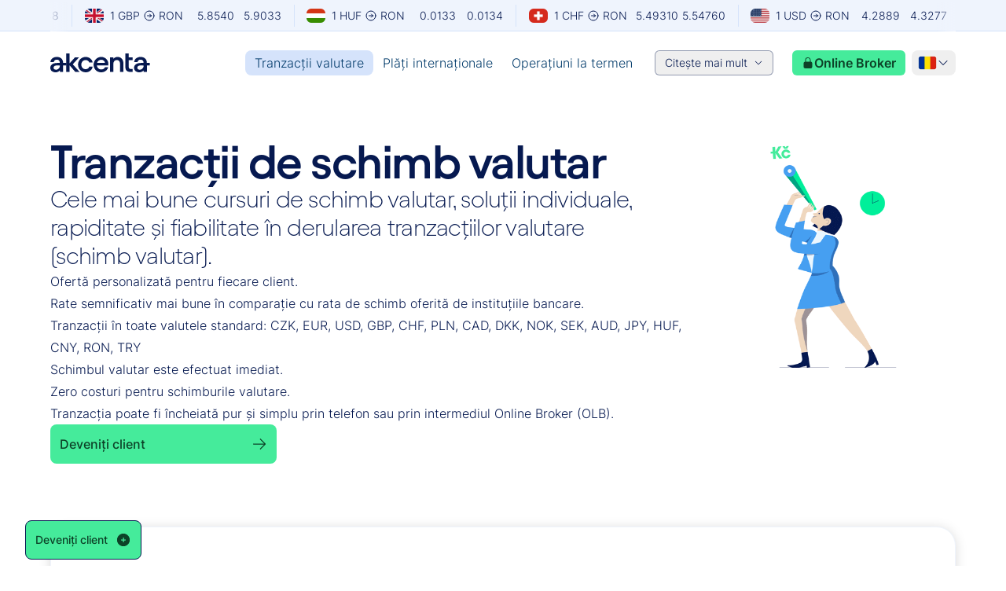

--- FILE ---
content_type: text/html; charset=utf-8
request_url: https://www.akcenta.ro/tranzactii-valutare
body_size: 62012
content:
<!DOCTYPE html><html lang="ro" class="__variable_ad6b58 __variable_d64008 scroll-smooth"><head><meta charSet="utf-8"/><meta name="viewport" content="width=device-width, initial-scale=1"/><link rel="preload" href="/_next/static/media/4e3a4b8b4f0803fa-s.p.ttf" as="font" crossorigin="" type="font/ttf"/><link rel="preload" href="/_next/static/media/5084b8d8a0d9def4-s.p.woff2" as="font" crossorigin="" type="font/woff2"/><link rel="preload" href="/_next/static/media/71efea99d6988a60-s.p.woff2" as="font" crossorigin="" type="font/woff2"/><link rel="preload" href="/_next/static/media/74717c8f67c665f4-s.p.woff2" as="font" crossorigin="" type="font/woff2"/><link rel="preload" href="/_next/static/media/b7540bec5bfd124e-s.p.woff2" as="font" crossorigin="" type="font/woff2"/><link rel="preload" href="/_next/static/media/d1ffc08f6689c775-s.p.woff2" as="font" crossorigin="" type="font/woff2"/><link rel="preload" href="/_next/static/media/dde90d17c0af49f4-s.p.ttf" as="font" crossorigin="" type="font/ttf"/><link rel="preload" as="image" imageSrcSet="/_next/image?url=https%3A%2F%2Fmedia.akcenta.eu%2Fdmg13qvo1%2Fimage%2Fupload%2Fflags_with_borders%2Fro_irpf6k.png&amp;w=64&amp;q=75 64w, /_next/image?url=https%3A%2F%2Fmedia.akcenta.eu%2Fdmg13qvo1%2Fimage%2Fupload%2Fflags_with_borders%2Fro_irpf6k.png&amp;w=96&amp;q=75 96w, /_next/image?url=https%3A%2F%2Fmedia.akcenta.eu%2Fdmg13qvo1%2Fimage%2Fupload%2Fflags_with_borders%2Fro_irpf6k.png&amp;w=128&amp;q=75 128w, /_next/image?url=https%3A%2F%2Fmedia.akcenta.eu%2Fdmg13qvo1%2Fimage%2Fupload%2Fflags_with_borders%2Fro_irpf6k.png&amp;w=256&amp;q=75 256w, /_next/image?url=https%3A%2F%2Fmedia.akcenta.eu%2Fdmg13qvo1%2Fimage%2Fupload%2Fflags_with_borders%2Fro_irpf6k.png&amp;w=384&amp;q=75 384w, /_next/image?url=https%3A%2F%2Fmedia.akcenta.eu%2Fdmg13qvo1%2Fimage%2Fupload%2Fflags_with_borders%2Fro_irpf6k.png&amp;w=640&amp;q=75 640w, /_next/image?url=https%3A%2F%2Fmedia.akcenta.eu%2Fdmg13qvo1%2Fimage%2Fupload%2Fflags_with_borders%2Fro_irpf6k.png&amp;w=750&amp;q=75 750w, /_next/image?url=https%3A%2F%2Fmedia.akcenta.eu%2Fdmg13qvo1%2Fimage%2Fupload%2Fflags_with_borders%2Fro_irpf6k.png&amp;w=828&amp;q=75 828w, /_next/image?url=https%3A%2F%2Fmedia.akcenta.eu%2Fdmg13qvo1%2Fimage%2Fupload%2Fflags_with_borders%2Fro_irpf6k.png&amp;w=1080&amp;q=75 1080w, /_next/image?url=https%3A%2F%2Fmedia.akcenta.eu%2Fdmg13qvo1%2Fimage%2Fupload%2Fflags_with_borders%2Fro_irpf6k.png&amp;w=1200&amp;q=75 1200w, /_next/image?url=https%3A%2F%2Fmedia.akcenta.eu%2Fdmg13qvo1%2Fimage%2Fupload%2Fflags_with_borders%2Fro_irpf6k.png&amp;w=1920&amp;q=75 1920w, /_next/image?url=https%3A%2F%2Fmedia.akcenta.eu%2Fdmg13qvo1%2Fimage%2Fupload%2Fflags_with_borders%2Fro_irpf6k.png&amp;w=2048&amp;q=75 2048w, /_next/image?url=https%3A%2F%2Fmedia.akcenta.eu%2Fdmg13qvo1%2Fimage%2Fupload%2Fflags_with_borders%2Fro_irpf6k.png&amp;w=3840&amp;q=75 3840w" imageSizes="10vw" fetchPriority="high"/><link rel="preload" as="image" imageSrcSet="/_next/image?url=https%3A%2F%2Fmedia.akcenta.eu%2Fimage%2Fupload%2Fv1712831102%2Fhandel_2_98c73a1081.png&amp;w=640&amp;q=75 640w, /_next/image?url=https%3A%2F%2Fmedia.akcenta.eu%2Fimage%2Fupload%2Fv1712831102%2Fhandel_2_98c73a1081.png&amp;w=750&amp;q=75 750w, /_next/image?url=https%3A%2F%2Fmedia.akcenta.eu%2Fimage%2Fupload%2Fv1712831102%2Fhandel_2_98c73a1081.png&amp;w=828&amp;q=75 828w, /_next/image?url=https%3A%2F%2Fmedia.akcenta.eu%2Fimage%2Fupload%2Fv1712831102%2Fhandel_2_98c73a1081.png&amp;w=1080&amp;q=75 1080w, /_next/image?url=https%3A%2F%2Fmedia.akcenta.eu%2Fimage%2Fupload%2Fv1712831102%2Fhandel_2_98c73a1081.png&amp;w=1200&amp;q=75 1200w, /_next/image?url=https%3A%2F%2Fmedia.akcenta.eu%2Fimage%2Fupload%2Fv1712831102%2Fhandel_2_98c73a1081.png&amp;w=1920&amp;q=75 1920w, /_next/image?url=https%3A%2F%2Fmedia.akcenta.eu%2Fimage%2Fupload%2Fv1712831102%2Fhandel_2_98c73a1081.png&amp;w=2048&amp;q=75 2048w, /_next/image?url=https%3A%2F%2Fmedia.akcenta.eu%2Fimage%2Fupload%2Fv1712831102%2Fhandel_2_98c73a1081.png&amp;w=3840&amp;q=75 3840w" imageSizes="100vw" fetchPriority="high"/><link rel="stylesheet" href="/_next/static/css/4b93512b34607c6d.css" data-precedence="next"/><link rel="stylesheet" href="/_next/static/css/9a2bd47b223c55ed.css" data-precedence="next"/><link rel="stylesheet" href="/_next/static/css/9aa0a6fd07a4f5be.css" data-precedence="next"/><link rel="preload" as="script" fetchPriority="low" href="/_next/static/chunks/webpack-6eab565d2ebe671a-7i157Av3XFVOzH5OQ8aHC.js"/><script src="/_next/static/chunks/fd9d1056-943b298d18bdde76-7i157Av3XFVOzH5OQ8aHC.js" async=""></script><script src="/_next/static/chunks/2117-b74db16b602c60ed-7i157Av3XFVOzH5OQ8aHC.js" async=""></script><script src="/_next/static/chunks/main-app-21dac4c04ada7962-7i157Av3XFVOzH5OQ8aHC.js" async=""></script><script src="/_next/static/chunks/app/global-error-0f4a018d62003e9f-7i157Av3XFVOzH5OQ8aHC.js" async=""></script><script src="/_next/static/chunks/be29fa43-9ac1ca42291baed9-7i157Av3XFVOzH5OQ8aHC.js" async=""></script><script src="/_next/static/chunks/1071-78b3f7d6cf699a14-7i157Av3XFVOzH5OQ8aHC.js" async=""></script><script src="/_next/static/chunks/app/%5Blocale%5D/(subpage)/error-04cdeddffec8757f-7i157Av3XFVOzH5OQ8aHC.js" async=""></script><script src="/_next/static/chunks/1085-5c4fefd35e19a032-7i157Av3XFVOzH5OQ8aHC.js" async=""></script><script src="/_next/static/chunks/8606-a66125dec9f46831-7i157Av3XFVOzH5OQ8aHC.js" async=""></script><script src="/_next/static/chunks/app/%5Blocale%5D/layout-102dd6429631ad98-7i157Av3XFVOzH5OQ8aHC.js" async=""></script><script src="/_next/static/chunks/e58627ac-ebc6ce1b0cd76d8e-7i157Av3XFVOzH5OQ8aHC.js" async=""></script><script src="/_next/static/chunks/c473e9eb-97ef95191b33c8f8-7i157Av3XFVOzH5OQ8aHC.js" async=""></script><script src="/_next/static/chunks/c16f53c3-4e5a1605793b3fa6-7i157Av3XFVOzH5OQ8aHC.js" async=""></script><script src="/_next/static/chunks/97bfd92e-df2fb20740d7c562-7i157Av3XFVOzH5OQ8aHC.js" async=""></script><script src="/_next/static/chunks/6461-2202ab80700377ec-7i157Av3XFVOzH5OQ8aHC.js" async=""></script><script src="/_next/static/chunks/5878-bf07518689ff0327-7i157Av3XFVOzH5OQ8aHC.js" async=""></script><script src="/_next/static/chunks/1212-d19705c56f7ca56b-7i157Av3XFVOzH5OQ8aHC.js" async=""></script><script src="/_next/static/chunks/5323-255027c776aab52d-7i157Av3XFVOzH5OQ8aHC.js" async=""></script><script src="/_next/static/chunks/3464-480ada362a627fb0-7i157Av3XFVOzH5OQ8aHC.js" async=""></script><script src="/_next/static/chunks/1557-a29d9456f2803485-7i157Av3XFVOzH5OQ8aHC.js" async=""></script><script src="/_next/static/chunks/7087-29659f9ed856a50d-7i157Av3XFVOzH5OQ8aHC.js" async=""></script><script src="/_next/static/chunks/9673-bb0eb104366bdef5-7i157Av3XFVOzH5OQ8aHC.js" async=""></script><script src="/_next/static/chunks/1857-74f783db118e080b-7i157Av3XFVOzH5OQ8aHC.js" async=""></script><script src="/_next/static/chunks/672-ba9e3670dbd42ce4-7i157Av3XFVOzH5OQ8aHC.js" async=""></script><script src="/_next/static/chunks/2906-85e0a742a24986b6-7i157Av3XFVOzH5OQ8aHC.js" async=""></script><script src="/_next/static/chunks/1983-0ed7b9104ddc420d-7i157Av3XFVOzH5OQ8aHC.js" async=""></script><script src="/_next/static/chunks/855-dedbf0bf199fbd34-7i157Av3XFVOzH5OQ8aHC.js" async=""></script><script src="/_next/static/chunks/820-190ce9cf03bfe5c7-7i157Av3XFVOzH5OQ8aHC.js" async=""></script><script src="/_next/static/chunks/6374-8f199e5bc1ca5ae8-7i157Av3XFVOzH5OQ8aHC.js" async=""></script><script src="/_next/static/chunks/8562-0ec2f475ef76c7d0-7i157Av3XFVOzH5OQ8aHC.js" async=""></script><script src="/_next/static/chunks/app/%5Blocale%5D/(subpage)/layout-eca88e1cffc0fe84-7i157Av3XFVOzH5OQ8aHC.js" async=""></script><script src="/_next/static/chunks/3159-5253cabbd5ecef2d-7i157Av3XFVOzH5OQ8aHC.js" async=""></script><script src="/_next/static/chunks/9803-1f2b27db8a41540b-7i157Av3XFVOzH5OQ8aHC.js" async=""></script><script src="/_next/static/chunks/5005-109f0233143a59f1-7i157Av3XFVOzH5OQ8aHC.js" async=""></script><script src="/_next/static/chunks/app/%5Blocale%5D/(subpage)/foreign-exchange-trades/page-ea94a281f45e2303-7i157Av3XFVOzH5OQ8aHC.js" async=""></script><link rel="preload" href="https://www.googletagmanager.com/gtm.js?id=GTM-WKHPTBF2" as="script"/><link rel="icon" type="image/png" href="/favicon/favicon-96x96.png" sizes="96x96"/><link rel="icon" type="image/svg+xml" href="/favicon/favicon.svg"/><link rel="shortcut icon" href="/favicon/favicon.ico"/><link rel="apple-touch-icon" sizes="180x180" href="/favicon/apple-touch-icon.png"/><link rel="manifest" href="/favicon/site.webmanifest"/><title>Tranzacții de schimb valutar</title><meta name="description" content="Cele mai bune rate de schimb pentru întreprinderi, cele mai ieftine plăți în străinătate."/><meta name="application-name" content="schimburi-valutare"/><link rel="author" href="https://www.akcenta.cz"/><meta name="author" content="Akcenta CZ"/><meta name="keywords" content="schimb valutar, cursurile de schimb valutar, schimb valutar, curs valutar euro, curs de schimb dolar, curs de schimb zloty, curs de schimb forint, curs de schimb lira sterlină, curs de schimb franc, curs de schimb valutar"/><meta name="robots" content="index, follow, nocache"/><meta name="googlebot" content="index, follow, noimageindex, max-video-preview:-1, max-image-preview:large, max-snippet:-1"/><meta name="category" content="fintech"/><link rel="canonical" href="https://www.akcenta.ro/tranzactii-valutare"/><meta name="apple-mobile-web-app-capable" content="yes"/><meta name="apple-mobile-web-app-title" content="Akcenta"/><link href="/public/apple-touch-icon.png" rel="apple-touch-startup-image"/><meta name="apple-mobile-web-app-status-bar-style" content="black-translucent"/><meta property="og:title" content="Monede străine și plăți - AKCENTA CZ"/><meta property="og:description" content="AKCENTACZ oferă companiilor soluții individuale pentru schimbul valutar, acoperirea riscului valutar și operațiunile de plată - confortabil, la cea mai înaltă calitate și fără riscuri."/><meta property="og:url" content="https://www.akcenta.ro"/><meta property="og:site_name" content="AKCENTA CZ"/><meta property="og:locale" content="ro"/><meta property="og:image" content="https://media.akcenta.eu/dmg13qvo1/image/upload/public_web/opengraph/opengraph-image-ro.png"/><meta property="og:type" content="website"/><meta name="twitter:card" content="summary_large_image"/><meta name="twitter:title" content="Monede străine și plăți - AKCENTA CZ"/><meta name="twitter:description" content="AKCENTACZ oferă companiilor soluții individuale pentru schimbul valutar, acoperirea riscului valutar și operațiunile de plată - confortabil, la cea mai înaltă calitate și fără riscuri."/><meta name="twitter:image" content="https://media.akcenta.eu/dmg13qvo1/image/upload/public_web/opengraph/twitter-image-ro.png"/><link rel="icon" href="/favicon.ico" type="image/x-icon" sizes="48x48"/><meta name="next-size-adjust"/><link rel="alternate" hreflang="en" href="https://www.akcenta.com/foreign-exchange-trades"/><link rel="alternate" hreflang="pl" href="https://www.akcenta.pl/wymiana-walut"/><link rel="alternate" hreflang="de" href="https://www.akcenta.de/devisengeschafte"/><link rel="alternate" hreflang="cs" href="https://www.akcenta.cz/devizove-obchody"/><link rel="alternate" hreflang="sk" href="https://www.akcenta.sk/devizove-obchody"/><link rel="alternate" hreflang="ro" href="https://www.akcenta.ro/tranzactii-valutare"/><link rel="alternate" hreflang="hu" href="https://www.akcenta.hu/devizaugyletek"/><link rel="alternate" hreflang="x-default" href="https://www.akcenta.com/foreign-exchange-trades"/><script src="/_next/static/chunks/polyfills-42372ed130431b0a.js" noModule=""></script></head><body><section class="min-h-screen flex flex-col justify-end"><header class="z-[101] w-full fixed top-0"><div data-cy="exchangeLineMain" class="w-full h-[40px] border-b border-b-neutral-20 flex flex-col justify-center bg-neutral-10"><section class="max-w-6xl mx-auto"><div class="relative overflow-hidden h-[40px] flex"><div class="absolute left-0 top-0.5 h-[98%] w-6 z-30 bg-gradient-to-r from-neutral-10"></div><div class="inline-flex group"><ul aria-hidden="false" class="inline-flex running-bar-animation group-hover:[animation-play-state:paused]"></ul><ul aria-hidden="true" class="inline-flex running-bar-animation group-hover:[animation-play-state:paused]"></ul></div><div class="absolute right-0 top-0.5 h-[98%] w-6 z-30 bg-gradient-to-l from-neutral-10"></div></div></section></div><section class="bg-white/90 backdrop-blur-xl w-full px-4 lg:px-8"><section class="max-w-6xl mx-auto"><section class="h-20 hidden lg:flex flex-1 flex-row items-center justify-between" data-cy="navigation"><div class="absolute left-0 bottom-0 border-b h-1 w-full hidden border-neutral-20"></div><a class="inline-flex gap-2" href="/"><svg xmlns="http://www.w3.org/2000/svg" width="127" height="24" fill="currentColor" class="fill-neutral-90"><g clip-path="url(#logo_svg__a)"><path d="M0 18.303c0-3.644 3.037-6.191 8.734-6.191h3.341v-.457c0-2.317-1.405-3.758-3.798-3.758-2.05 0-3.758 1.291-3.912 3.19H.154C.34 7.18 3.72 4.442 8.354 4.442c4.936 0 7.977 3 7.977 7.597v11.467h-4.139v-1.935C10.977 23.012 8.925 24 6.912 24 2.733 24 0 21.76 0 18.302m7.252 2.393c2.774 0 4.936-2.24 4.936-5.163v-.304h-3.34c-3.078 0-4.71 1.025-4.71 2.964 0 1.482 1.102 2.507 3.114 2.507zM20.36 0h4.214v12.569l6.876-7.633h5.163l-8.014 8.848 8.658 9.722h-5.47l-7.216-8.394v8.394h-4.216V0z"></path><path d="M35.309 14.241c0-5.583 4.292-9.799 9.722-9.799 4.482 0 8.28 3.037 8.848 7.14h-4.293c-.417-1.786-2.393-3.191-4.632-3.191-3.114 0-5.507 2.47-5.507 5.847s2.393 5.81 5.507 5.81c2.24 0 4.215-1.368 4.673-3.34h4.252C53.385 21.036 49.549 24 45.03 24c-5.43 0-9.722-4.178-9.722-9.759M55.055 14.432c0-5.697 4.52-9.99 9.723-9.99s9.074 3.949 9.074 9.002c0 .457-.036 1.065-.154 1.899H59.19c.417 3.114 2.774 5.05 5.697 5.05 2.203 0 4.062-1.102 4.556-2.774h4.179C72.71 21.263 69.293 24 64.62 24c-5.543 0-9.568-4.252-9.568-9.568zm14.468-2.543c-.153-2.126-2.126-3.835-4.745-3.835-2.393 0-4.443 1.482-5.28 3.835zM76.028 4.936h4.139v1.9c1.405-1.482 3.304-2.394 5.47-2.394 4.37 0 7.366 3.191 7.366 8.394v10.67H88.75V12.95c0-2.62-1.482-4.596-4.102-4.596s-4.405 1.862-4.405 4.823v10.33h-4.216zM95.55 0h4.216v4.936h4.976v3.685h-4.976v8.353c0 1.9.948 2.847 2.733 2.847h2.24v3.685h-2.774c-4.252 0-6.418-1.976-6.418-6.228V0zM20.615 12.115H11.44v3.114h9.174zM106.554 18.302c0-3.644 3.037-6.191 8.734-6.191h3.341v-.458c0-2.316-1.405-3.757-3.798-3.757-2.05 0-3.758 1.291-3.912 3.19h-4.215c.19-3.911 3.571-6.645 8.203-6.645 4.937 0 7.977 3 7.977 7.597v11.467h-4.138V21.57c-1.215 1.441-3.268 2.43-5.28 2.43-4.179 0-6.912-2.24-6.912-5.698m7.252 2.393c2.774 0 4.936-2.24 4.936-5.163v-.304h-3.341c-3.077 0-4.709 1.025-4.709 2.964 0 1.482 1.102 2.507 3.114 2.507z"></path><path d="M126.759 12.114h-9.02v3.114h9.02z"></path></g><defs><clipPath id="logo_svg__a"><path d="M0 0h126.758v24H0z"></path></clipPath></defs></svg></a><div class="flex items-center"><ul class="flex items-center gap-1"><a href="/tranzactii-valutare"><li class="cursor-pointer"><p class="hover:bg-neutral-10 px-0.5 lg:px-3 py-1 rounded-lg text-neutral-80 active:bg-neutral-20 bg-neutral-20 leading-more-relaxed md:leading-more-relaxed font-inter xs:text-sm md:text-base font-normal">Tranzacții valutare</p></li></a><a href="/plati"><li class="cursor-pointer"><p class="hover:bg-neutral-10 px-0.5 lg:px-3 py-1 rounded-lg text-neutral-80 active:bg-neutral-20 leading-more-relaxed md:leading-more-relaxed font-inter xs:text-sm md:text-base font-normal">Plăți internaționale</p></li></a><a href="/operatiuni-la-termen"><li class="cursor-pointer"><p class="hover:bg-neutral-10 px-0.5 lg:px-3 py-1 rounded-lg text-neutral-80 active:bg-neutral-20 leading-more-relaxed md:leading-more-relaxed font-inter xs:text-sm md:text-base font-normal">Operaţiuni la termen</p></li></a></ul><div class="ml-4 mr-6 text-neutral-80" data-headlessui-state=""><button class="flex items-center border h-8 px-3 py-1 rounded-md focus:outline-none focus-visible:outline-none !outline-none border-neutral-90/40 hover:border-neutral-70 text-neutral-90" style="outline:none;box-shadow:none" id="headlessui-menu-button-:Remsptkva:" type="button" aria-haspopup="menu" aria-expanded="false" data-headlessui-state=""><p class="leading-more-relaxed md:leading-more-relaxed xs:text-xs md:text-sm font-inter font-normal">Citește mai mult</p><svg xmlns="http://www.w3.org/2000/svg" viewBox="0 0 24 24" fill="currentColor" aria-hidden="true" data-slot="icon" class="ml-2 h-3 w-3"><path fill-rule="evenodd" d="M12.53 16.28a.75.75 0 0 1-1.06 0l-7.5-7.5a.75.75 0 0 1 1.06-1.06L12 14.69l6.97-6.97a.75.75 0 1 1 1.06 1.06l-7.5 7.5Z" clip-rule="evenodd"></path></svg></button></div><a class="flex flex-col justify-center items-center font-semibold font-inter focus-visible:outline-0 text-sm/[180%] h-12 px-3 py-1.5 rounded-md bg-primary-30 text-primary-80 fill-primary-80 hover:bg-primary-70 hover:text-neutral-10 hover:fill-neutral-10 active:bg-primary-80 active:text-neutral-10 active:fill-neutral-10 focus:bg-primary-70 focus:text-neutral-10 focus:fill-neutral-10 focus:shadow-focus disabled:cursor-not-allowed disabled:bg-grey-10 disabled:text-grey-40 disabled:fill-grey-40 disabled:opacity-25 w-36 h-8" target="_blank" href="https://www.olb.eu/Account/Login"><span class="w-full flex flex-row justify-center items-center [&amp;&gt;span&gt;svg]:fill-[inherit] gap-1 [&amp;&gt;span&gt;svg]:h-4 [&amp;&gt;span&gt;svg]:w-4"><span class="flex-1 whitespace-nowrap overflow-hidden text-ellipsis"><div class="flex flex-row flex-1 items-center justify-center gap-1"><svg xmlns="http://www.w3.org/2000/svg" viewBox="0 0 24 24" fill="currentColor" aria-hidden="true" data-slot="icon" class="h-4"><path fill-rule="evenodd" d="M12 1.5a5.25 5.25 0 0 0-5.25 5.25v3a3 3 0 0 0-3 3v6.75a3 3 0 0 0 3 3h10.5a3 3 0 0 0 3-3v-6.75a3 3 0 0 0-3-3v-3c0-2.9-2.35-5.25-5.25-5.25Zm3.75 8.25v-3a3.75 3.75 0 1 0-7.5 0v3h7.5Z" clip-rule="evenodd"></path></svg><p class="leading-more-relaxed md:leading-more-relaxed font-inter xs:text-sm md:text-base font-bold">Online Broker</p></div></span></span></a><div class="relative z-50 flex flex-col lg:ml-2"><button type="button" class="flex items-center lg:h-8 px-1 md:pl-6 lg:px-2 rounded-lg hover:bg-neutral-10"><div class="flex items-center gap-1 py-1.5 px-2 lg:p-0"><img alt="ro flag" fetchPriority="high" width="0" height="0" decoding="async" data-nimg="1" class="w-6 h-[18px]" style="color:transparent" sizes="10vw" srcSet="/_next/image?url=https%3A%2F%2Fmedia.akcenta.eu%2Fdmg13qvo1%2Fimage%2Fupload%2Fflags_with_borders%2Fro_irpf6k.png&amp;w=64&amp;q=75 64w, /_next/image?url=https%3A%2F%2Fmedia.akcenta.eu%2Fdmg13qvo1%2Fimage%2Fupload%2Fflags_with_borders%2Fro_irpf6k.png&amp;w=96&amp;q=75 96w, /_next/image?url=https%3A%2F%2Fmedia.akcenta.eu%2Fdmg13qvo1%2Fimage%2Fupload%2Fflags_with_borders%2Fro_irpf6k.png&amp;w=128&amp;q=75 128w, /_next/image?url=https%3A%2F%2Fmedia.akcenta.eu%2Fdmg13qvo1%2Fimage%2Fupload%2Fflags_with_borders%2Fro_irpf6k.png&amp;w=256&amp;q=75 256w, /_next/image?url=https%3A%2F%2Fmedia.akcenta.eu%2Fdmg13qvo1%2Fimage%2Fupload%2Fflags_with_borders%2Fro_irpf6k.png&amp;w=384&amp;q=75 384w, /_next/image?url=https%3A%2F%2Fmedia.akcenta.eu%2Fdmg13qvo1%2Fimage%2Fupload%2Fflags_with_borders%2Fro_irpf6k.png&amp;w=640&amp;q=75 640w, /_next/image?url=https%3A%2F%2Fmedia.akcenta.eu%2Fdmg13qvo1%2Fimage%2Fupload%2Fflags_with_borders%2Fro_irpf6k.png&amp;w=750&amp;q=75 750w, /_next/image?url=https%3A%2F%2Fmedia.akcenta.eu%2Fdmg13qvo1%2Fimage%2Fupload%2Fflags_with_borders%2Fro_irpf6k.png&amp;w=828&amp;q=75 828w, /_next/image?url=https%3A%2F%2Fmedia.akcenta.eu%2Fdmg13qvo1%2Fimage%2Fupload%2Fflags_with_borders%2Fro_irpf6k.png&amp;w=1080&amp;q=75 1080w, /_next/image?url=https%3A%2F%2Fmedia.akcenta.eu%2Fdmg13qvo1%2Fimage%2Fupload%2Fflags_with_borders%2Fro_irpf6k.png&amp;w=1200&amp;q=75 1200w, /_next/image?url=https%3A%2F%2Fmedia.akcenta.eu%2Fdmg13qvo1%2Fimage%2Fupload%2Fflags_with_borders%2Fro_irpf6k.png&amp;w=1920&amp;q=75 1920w, /_next/image?url=https%3A%2F%2Fmedia.akcenta.eu%2Fdmg13qvo1%2Fimage%2Fupload%2Fflags_with_borders%2Fro_irpf6k.png&amp;w=2048&amp;q=75 2048w, /_next/image?url=https%3A%2F%2Fmedia.akcenta.eu%2Fdmg13qvo1%2Fimage%2Fupload%2Fflags_with_borders%2Fro_irpf6k.png&amp;w=3840&amp;q=75 3840w" src="/_next/image?url=https%3A%2F%2Fmedia.akcenta.eu%2Fdmg13qvo1%2Fimage%2Fupload%2Fflags_with_borders%2Fro_irpf6k.png&amp;w=3840&amp;q=75"/><svg xmlns="http://www.w3.org/2000/svg" viewBox="0 0 24 24" fill="currentColor" aria-hidden="true" data-slot="icon" class="h-4 w-4 fill-neutral-90"><path fill-rule="evenodd" d="M12.53 16.28a.75.75 0 0 1-1.06 0l-7.5-7.5a.75.75 0 0 1 1.06-1.06L12 14.69l6.97-6.97a.75.75 0 1 1 1.06 1.06l-7.5 7.5Z" clip-rule="evenodd"></path></svg></div></button></div></div></section><section class="h-20 hidden lg:hidden md:flex flex-1 flex-row items-center justify-between"><div class="absolute left-0 bottom-0 border-b h-1 w-full hidden border-neutral-20"></div><a class="inline-flex gap-2" href="/"><svg xmlns="http://www.w3.org/2000/svg" width="127" height="24" fill="currentColor" class="fill-neutral-90"><g clip-path="url(#logo_svg__a)"><path d="M0 18.303c0-3.644 3.037-6.191 8.734-6.191h3.341v-.457c0-2.317-1.405-3.758-3.798-3.758-2.05 0-3.758 1.291-3.912 3.19H.154C.34 7.18 3.72 4.442 8.354 4.442c4.936 0 7.977 3 7.977 7.597v11.467h-4.139v-1.935C10.977 23.012 8.925 24 6.912 24 2.733 24 0 21.76 0 18.302m7.252 2.393c2.774 0 4.936-2.24 4.936-5.163v-.304h-3.34c-3.078 0-4.71 1.025-4.71 2.964 0 1.482 1.102 2.507 3.114 2.507zM20.36 0h4.214v12.569l6.876-7.633h5.163l-8.014 8.848 8.658 9.722h-5.47l-7.216-8.394v8.394h-4.216V0z"></path><path d="M35.309 14.241c0-5.583 4.292-9.799 9.722-9.799 4.482 0 8.28 3.037 8.848 7.14h-4.293c-.417-1.786-2.393-3.191-4.632-3.191-3.114 0-5.507 2.47-5.507 5.847s2.393 5.81 5.507 5.81c2.24 0 4.215-1.368 4.673-3.34h4.252C53.385 21.036 49.549 24 45.03 24c-5.43 0-9.722-4.178-9.722-9.759M55.055 14.432c0-5.697 4.52-9.99 9.723-9.99s9.074 3.949 9.074 9.002c0 .457-.036 1.065-.154 1.899H59.19c.417 3.114 2.774 5.05 5.697 5.05 2.203 0 4.062-1.102 4.556-2.774h4.179C72.71 21.263 69.293 24 64.62 24c-5.543 0-9.568-4.252-9.568-9.568zm14.468-2.543c-.153-2.126-2.126-3.835-4.745-3.835-2.393 0-4.443 1.482-5.28 3.835zM76.028 4.936h4.139v1.9c1.405-1.482 3.304-2.394 5.47-2.394 4.37 0 7.366 3.191 7.366 8.394v10.67H88.75V12.95c0-2.62-1.482-4.596-4.102-4.596s-4.405 1.862-4.405 4.823v10.33h-4.216zM95.55 0h4.216v4.936h4.976v3.685h-4.976v8.353c0 1.9.948 2.847 2.733 2.847h2.24v3.685h-2.774c-4.252 0-6.418-1.976-6.418-6.228V0zM20.615 12.115H11.44v3.114h9.174zM106.554 18.302c0-3.644 3.037-6.191 8.734-6.191h3.341v-.458c0-2.316-1.405-3.757-3.798-3.757-2.05 0-3.758 1.291-3.912 3.19h-4.215c.19-3.911 3.571-6.645 8.203-6.645 4.937 0 7.977 3 7.977 7.597v11.467h-4.138V21.57c-1.215 1.441-3.268 2.43-5.28 2.43-4.179 0-6.912-2.24-6.912-5.698m7.252 2.393c2.774 0 4.936-2.24 4.936-5.163v-.304h-3.341c-3.077 0-4.709 1.025-4.709 2.964 0 1.482 1.102 2.507 3.114 2.507z"></path><path d="M126.759 12.114h-9.02v3.114h9.02z"></path></g><defs><clipPath id="logo_svg__a"><path d="M0 0h126.758v24H0z"></path></clipPath></defs></svg></a><div class="inline-flex items-center justify-center"><a class="flex flex-col justify-center items-center font-semibold font-inter focus-visible:outline-0 text-sm/[180%] h-12 px-3 py-1.5 rounded-md bg-primary-30 text-primary-80 fill-primary-80 hover:bg-primary-70 hover:text-neutral-10 hover:fill-neutral-10 active:bg-primary-80 active:text-neutral-10 active:fill-neutral-10 focus:bg-primary-70 focus:text-neutral-10 focus:fill-neutral-10 focus:shadow-focus disabled:cursor-not-allowed disabled:bg-grey-10 disabled:text-grey-40 disabled:fill-grey-40 disabled:opacity-25 w-36 h-8" target="_blank" href="https://www.olb.eu/Account/Login"><span class="w-full flex flex-row justify-center items-center [&amp;&gt;span&gt;svg]:fill-[inherit] gap-1 [&amp;&gt;span&gt;svg]:h-4 [&amp;&gt;span&gt;svg]:w-4"><span class="flex-1 whitespace-nowrap overflow-hidden text-ellipsis"><div class="flex flex-row flex-1 items-center justify-center gap-1"><svg xmlns="http://www.w3.org/2000/svg" viewBox="0 0 24 24" fill="currentColor" aria-hidden="true" data-slot="icon" class="h-4"><path fill-rule="evenodd" d="M12 1.5a5.25 5.25 0 0 0-5.25 5.25v3a3 3 0 0 0-3 3v6.75a3 3 0 0 0 3 3h10.5a3 3 0 0 0 3-3v-6.75a3 3 0 0 0-3-3v-3c0-2.9-2.35-5.25-5.25-5.25Zm3.75 8.25v-3a3.75 3.75 0 1 0-7.5 0v3h7.5Z" clip-rule="evenodd"></path></svg><p class="leading-more-relaxed md:leading-more-relaxed font-inter xs:text-sm md:text-base font-bold">Online Broker</p></div></span></span></a><div class="relative z-50 flex flex-col lg:ml-2"><button type="button" class="flex items-center lg:h-8 px-1 md:pl-6 lg:px-2 rounded-lg hover:bg-neutral-10"><div class="flex items-center gap-1 py-1.5 px-2 lg:p-0"><img alt="ro flag" fetchPriority="high" width="0" height="0" decoding="async" data-nimg="1" class="w-6 h-[18px]" style="color:transparent" sizes="10vw" srcSet="/_next/image?url=https%3A%2F%2Fmedia.akcenta.eu%2Fdmg13qvo1%2Fimage%2Fupload%2Fflags_with_borders%2Fro_irpf6k.png&amp;w=64&amp;q=75 64w, /_next/image?url=https%3A%2F%2Fmedia.akcenta.eu%2Fdmg13qvo1%2Fimage%2Fupload%2Fflags_with_borders%2Fro_irpf6k.png&amp;w=96&amp;q=75 96w, /_next/image?url=https%3A%2F%2Fmedia.akcenta.eu%2Fdmg13qvo1%2Fimage%2Fupload%2Fflags_with_borders%2Fro_irpf6k.png&amp;w=128&amp;q=75 128w, /_next/image?url=https%3A%2F%2Fmedia.akcenta.eu%2Fdmg13qvo1%2Fimage%2Fupload%2Fflags_with_borders%2Fro_irpf6k.png&amp;w=256&amp;q=75 256w, /_next/image?url=https%3A%2F%2Fmedia.akcenta.eu%2Fdmg13qvo1%2Fimage%2Fupload%2Fflags_with_borders%2Fro_irpf6k.png&amp;w=384&amp;q=75 384w, /_next/image?url=https%3A%2F%2Fmedia.akcenta.eu%2Fdmg13qvo1%2Fimage%2Fupload%2Fflags_with_borders%2Fro_irpf6k.png&amp;w=640&amp;q=75 640w, /_next/image?url=https%3A%2F%2Fmedia.akcenta.eu%2Fdmg13qvo1%2Fimage%2Fupload%2Fflags_with_borders%2Fro_irpf6k.png&amp;w=750&amp;q=75 750w, /_next/image?url=https%3A%2F%2Fmedia.akcenta.eu%2Fdmg13qvo1%2Fimage%2Fupload%2Fflags_with_borders%2Fro_irpf6k.png&amp;w=828&amp;q=75 828w, /_next/image?url=https%3A%2F%2Fmedia.akcenta.eu%2Fdmg13qvo1%2Fimage%2Fupload%2Fflags_with_borders%2Fro_irpf6k.png&amp;w=1080&amp;q=75 1080w, /_next/image?url=https%3A%2F%2Fmedia.akcenta.eu%2Fdmg13qvo1%2Fimage%2Fupload%2Fflags_with_borders%2Fro_irpf6k.png&amp;w=1200&amp;q=75 1200w, /_next/image?url=https%3A%2F%2Fmedia.akcenta.eu%2Fdmg13qvo1%2Fimage%2Fupload%2Fflags_with_borders%2Fro_irpf6k.png&amp;w=1920&amp;q=75 1920w, /_next/image?url=https%3A%2F%2Fmedia.akcenta.eu%2Fdmg13qvo1%2Fimage%2Fupload%2Fflags_with_borders%2Fro_irpf6k.png&amp;w=2048&amp;q=75 2048w, /_next/image?url=https%3A%2F%2Fmedia.akcenta.eu%2Fdmg13qvo1%2Fimage%2Fupload%2Fflags_with_borders%2Fro_irpf6k.png&amp;w=3840&amp;q=75 3840w" src="/_next/image?url=https%3A%2F%2Fmedia.akcenta.eu%2Fdmg13qvo1%2Fimage%2Fupload%2Fflags_with_borders%2Fro_irpf6k.png&amp;w=3840&amp;q=75"/><svg xmlns="http://www.w3.org/2000/svg" viewBox="0 0 24 24" fill="currentColor" aria-hidden="true" data-slot="icon" class="h-4 w-4 fill-neutral-90"><path fill-rule="evenodd" d="M12.53 16.28a.75.75 0 0 1-1.06 0l-7.5-7.5a.75.75 0 0 1 1.06-1.06L12 14.69l6.97-6.97a.75.75 0 1 1 1.06 1.06l-7.5 7.5Z" clip-rule="evenodd"></path></svg></div></button></div><div data-headlessui-state=""><button class="flex items-center pl-6 focus:outline-none focus-visible:outline-none !outline-none" style="outline:none;box-shadow:none" id="headlessui-menu-button-:R7vcptkva:" type="button" aria-haspopup="menu" aria-expanded="false" data-headlessui-state=""><svg xmlns="http://www.w3.org/2000/svg" viewBox="0 0 24 24" fill="currentColor" aria-hidden="true" data-slot="icon" class="h-8 w-8 rounded-lg fill-neutral-90"><path fill-rule="evenodd" d="M3 6.75A.75.75 0 0 1 3.75 6h16.5a.75.75 0 0 1 0 1.5H3.75A.75.75 0 0 1 3 6.75ZM3 12a.75.75 0 0 1 .75-.75h16.5a.75.75 0 0 1 0 1.5H3.75A.75.75 0 0 1 3 12Zm0 5.25a.75.75 0 0 1 .75-.75h16.5a.75.75 0 0 1 0 1.5H3.75a.75.75 0 0 1-.75-.75Z" clip-rule="evenodd"></path></svg></button></div></div></section><div class="absolute left-0 bottom-0 border-b h-1 w-full hidden border-neutral-20"></div><div class="md:hidden flex flex-1 h-16 items-center"><div class="flex flex-1 items-center justify-between"><a class="inline-flex gap-2" href="/"><svg xmlns="http://www.w3.org/2000/svg" width="127" height="24" fill="currentColor" class="fill-neutral-90"><g clip-path="url(#logo_svg__a)"><path d="M0 18.303c0-3.644 3.037-6.191 8.734-6.191h3.341v-.457c0-2.317-1.405-3.758-3.798-3.758-2.05 0-3.758 1.291-3.912 3.19H.154C.34 7.18 3.72 4.442 8.354 4.442c4.936 0 7.977 3 7.977 7.597v11.467h-4.139v-1.935C10.977 23.012 8.925 24 6.912 24 2.733 24 0 21.76 0 18.302m7.252 2.393c2.774 0 4.936-2.24 4.936-5.163v-.304h-3.34c-3.078 0-4.71 1.025-4.71 2.964 0 1.482 1.102 2.507 3.114 2.507zM20.36 0h4.214v12.569l6.876-7.633h5.163l-8.014 8.848 8.658 9.722h-5.47l-7.216-8.394v8.394h-4.216V0z"></path><path d="M35.309 14.241c0-5.583 4.292-9.799 9.722-9.799 4.482 0 8.28 3.037 8.848 7.14h-4.293c-.417-1.786-2.393-3.191-4.632-3.191-3.114 0-5.507 2.47-5.507 5.847s2.393 5.81 5.507 5.81c2.24 0 4.215-1.368 4.673-3.34h4.252C53.385 21.036 49.549 24 45.03 24c-5.43 0-9.722-4.178-9.722-9.759M55.055 14.432c0-5.697 4.52-9.99 9.723-9.99s9.074 3.949 9.074 9.002c0 .457-.036 1.065-.154 1.899H59.19c.417 3.114 2.774 5.05 5.697 5.05 2.203 0 4.062-1.102 4.556-2.774h4.179C72.71 21.263 69.293 24 64.62 24c-5.543 0-9.568-4.252-9.568-9.568zm14.468-2.543c-.153-2.126-2.126-3.835-4.745-3.835-2.393 0-4.443 1.482-5.28 3.835zM76.028 4.936h4.139v1.9c1.405-1.482 3.304-2.394 5.47-2.394 4.37 0 7.366 3.191 7.366 8.394v10.67H88.75V12.95c0-2.62-1.482-4.596-4.102-4.596s-4.405 1.862-4.405 4.823v10.33h-4.216zM95.55 0h4.216v4.936h4.976v3.685h-4.976v8.353c0 1.9.948 2.847 2.733 2.847h2.24v3.685h-2.774c-4.252 0-6.418-1.976-6.418-6.228V0zM20.615 12.115H11.44v3.114h9.174zM106.554 18.302c0-3.644 3.037-6.191 8.734-6.191h3.341v-.458c0-2.316-1.405-3.757-3.798-3.757-2.05 0-3.758 1.291-3.912 3.19h-4.215c.19-3.911 3.571-6.645 8.203-6.645 4.937 0 7.977 3 7.977 7.597v11.467h-4.138V21.57c-1.215 1.441-3.268 2.43-5.28 2.43-4.179 0-6.912-2.24-6.912-5.698m7.252 2.393c2.774 0 4.936-2.24 4.936-5.163v-.304h-3.341c-3.077 0-4.709 1.025-4.709 2.964 0 1.482 1.102 2.507 3.114 2.507z"></path><path d="M126.759 12.114h-9.02v3.114h9.02z"></path></g><defs><clipPath id="logo_svg__a"><path d="M0 0h126.758v24H0z"></path></clipPath></defs></svg></a><div class="inline-flex"><a class="flex flex-col justify-center items-center font-semibold font-inter focus-visible:outline-0 text-sm/[180%] h-12 px-3 py-1.5 rounded-md bg-primary-30 text-primary-80 fill-primary-80 hover:bg-primary-70 hover:text-neutral-10 hover:fill-neutral-10 active:bg-primary-80 active:text-neutral-10 active:fill-neutral-10 focus:bg-primary-70 focus:text-neutral-10 focus:fill-neutral-10 focus:shadow-focus disabled:cursor-not-allowed disabled:bg-grey-10 disabled:text-grey-40 disabled:fill-grey-40 disabled:opacity-25 w-[72px] h-8" target="_blank" href="https://www.olb.eu/Account/Login"><span class="w-full flex flex-row justify-center items-center [&amp;&gt;span&gt;svg]:fill-[inherit] gap-1 [&amp;&gt;span&gt;svg]:h-4 [&amp;&gt;span&gt;svg]:w-4"><span class="flex-1 whitespace-nowrap overflow-hidden text-ellipsis"><div class="flex flex-row flex-1 items-center justify-center gap-1.5"><svg xmlns="http://www.w3.org/2000/svg" viewBox="0 0 24 24" fill="currentColor" aria-hidden="true" data-slot="icon" class="h-[14px]"><path fill-rule="evenodd" d="M12 1.5a5.25 5.25 0 0 0-5.25 5.25v3a3 3 0 0 0-3 3v6.75a3 3 0 0 0 3 3h10.5a3 3 0 0 0 3-3v-6.75a3 3 0 0 0-3-3v-3c0-2.9-2.35-5.25-5.25-5.25Zm3.75 8.25v-3a3.75 3.75 0 1 0-7.5 0v3h7.5Z" clip-rule="evenodd"></path></svg><p class="text-primary-90 leading-more-relaxed md:leading-more-relaxed xs:text-xs md:text-sm font-inter font-bold">OLB</p></div></span></span></a><div class="relative z-50 flex flex-col lg:ml-2"><button type="button" class="flex items-center lg:h-8 px-1 md:pl-6 lg:px-2 rounded-lg hover:bg-neutral-10"><div class="flex items-center gap-1 py-1.5 px-2 lg:p-0"><img alt="ro flag" fetchPriority="high" width="0" height="0" decoding="async" data-nimg="1" class="w-6 h-[18px]" style="color:transparent" sizes="10vw" srcSet="/_next/image?url=https%3A%2F%2Fmedia.akcenta.eu%2Fdmg13qvo1%2Fimage%2Fupload%2Fflags_with_borders%2Fro_irpf6k.png&amp;w=64&amp;q=75 64w, /_next/image?url=https%3A%2F%2Fmedia.akcenta.eu%2Fdmg13qvo1%2Fimage%2Fupload%2Fflags_with_borders%2Fro_irpf6k.png&amp;w=96&amp;q=75 96w, /_next/image?url=https%3A%2F%2Fmedia.akcenta.eu%2Fdmg13qvo1%2Fimage%2Fupload%2Fflags_with_borders%2Fro_irpf6k.png&amp;w=128&amp;q=75 128w, /_next/image?url=https%3A%2F%2Fmedia.akcenta.eu%2Fdmg13qvo1%2Fimage%2Fupload%2Fflags_with_borders%2Fro_irpf6k.png&amp;w=256&amp;q=75 256w, /_next/image?url=https%3A%2F%2Fmedia.akcenta.eu%2Fdmg13qvo1%2Fimage%2Fupload%2Fflags_with_borders%2Fro_irpf6k.png&amp;w=384&amp;q=75 384w, /_next/image?url=https%3A%2F%2Fmedia.akcenta.eu%2Fdmg13qvo1%2Fimage%2Fupload%2Fflags_with_borders%2Fro_irpf6k.png&amp;w=640&amp;q=75 640w, /_next/image?url=https%3A%2F%2Fmedia.akcenta.eu%2Fdmg13qvo1%2Fimage%2Fupload%2Fflags_with_borders%2Fro_irpf6k.png&amp;w=750&amp;q=75 750w, /_next/image?url=https%3A%2F%2Fmedia.akcenta.eu%2Fdmg13qvo1%2Fimage%2Fupload%2Fflags_with_borders%2Fro_irpf6k.png&amp;w=828&amp;q=75 828w, /_next/image?url=https%3A%2F%2Fmedia.akcenta.eu%2Fdmg13qvo1%2Fimage%2Fupload%2Fflags_with_borders%2Fro_irpf6k.png&amp;w=1080&amp;q=75 1080w, /_next/image?url=https%3A%2F%2Fmedia.akcenta.eu%2Fdmg13qvo1%2Fimage%2Fupload%2Fflags_with_borders%2Fro_irpf6k.png&amp;w=1200&amp;q=75 1200w, /_next/image?url=https%3A%2F%2Fmedia.akcenta.eu%2Fdmg13qvo1%2Fimage%2Fupload%2Fflags_with_borders%2Fro_irpf6k.png&amp;w=1920&amp;q=75 1920w, /_next/image?url=https%3A%2F%2Fmedia.akcenta.eu%2Fdmg13qvo1%2Fimage%2Fupload%2Fflags_with_borders%2Fro_irpf6k.png&amp;w=2048&amp;q=75 2048w, /_next/image?url=https%3A%2F%2Fmedia.akcenta.eu%2Fdmg13qvo1%2Fimage%2Fupload%2Fflags_with_borders%2Fro_irpf6k.png&amp;w=3840&amp;q=75 3840w" src="/_next/image?url=https%3A%2F%2Fmedia.akcenta.eu%2Fdmg13qvo1%2Fimage%2Fupload%2Fflags_with_borders%2Fro_irpf6k.png&amp;w=3840&amp;q=75"/><svg xmlns="http://www.w3.org/2000/svg" viewBox="0 0 24 24" fill="currentColor" aria-hidden="true" data-slot="icon" class="h-4 w-4 fill-neutral-90"><path fill-rule="evenodd" d="M12.53 16.28a.75.75 0 0 1-1.06 0l-7.5-7.5a.75.75 0 0 1 1.06-1.06L12 14.69l6.97-6.97a.75.75 0 1 1 1.06 1.06l-7.5 7.5Z" clip-rule="evenodd"></path></svg></div></button></div><button class="flex justify-end focus:outline-none focus-visible:outline-none !outline-none" style="outline:none;box-shadow:none" id="headlessui-menu-button-:Retsptkva:" type="button" aria-haspopup="menu" aria-expanded="false" data-headlessui-state=""><svg xmlns="http://www.w3.org/2000/svg" viewBox="0 0 24 24" fill="currentColor" aria-hidden="true" data-slot="icon" class="h-7 w-7 rounded-lg fill-neutral-90"><path fill-rule="evenodd" d="M3 6.75A.75.75 0 0 1 3.75 6h16.5a.75.75 0 0 1 0 1.5H3.75A.75.75 0 0 1 3 6.75ZM3 12a.75.75 0 0 1 .75-.75h16.5a.75.75 0 0 1 0 1.5H3.75A.75.75 0 0 1 3 12Zm0 5.25a.75.75 0 0 1 .75-.75h16.5a.75.75 0 0 1 0 1.5H3.75a.75.75 0 0 1-.75-.75Z" clip-rule="evenodd"></path></svg></button></div></div></div></section></section></header><main class="pt-40 lg:pt-44 min-h-[calc(100vh-120px)]"><section class="w-full px-4 lg:px-8"><section class="max-w-6xl mx-auto"><section class="mb-12 md:mb-20 text-neutral-90 flex flex-col-reverse md:flex-row justify-between sm:items-start"><div class="flex flex-col gap-2 md:gap-4"><h1 class="max-w-4xl font-avant -tracking-2 leading-more-loose md:leading-more-loose xs:text-4xl md:text-6xl font-bold">Tranzacții de schimb valutar</h1><h2 class="break-words max-w-3xl xs:text-xl md:text-3xl font-normal font-avant -tracking-2 leading-more-loose md:leading-more-loose xs:text-3xl md:text-5xl font-normal">Cele mai bune cursuri de schimb valutar, soluții individuale, rapiditate și fiabilitate în derularea tranzacțiilor valutare (schimb valutar).</h2><article class="max-w-5xl marker:text-neutral-90 prose-p:text-neutral-90 prose-strong:text-neutral-90 relative text-neutral-90 prose prose-h1:leading-more-loose md:prose-h1:leading-more-loose xs:prose-h1:text-4xl md:prose-h1:text-6xl prose-h1:font-avant prose-h2:leading-more-loose md:prose-h2:leading-more-loose xs:prose-h2:text-3xl md:prose-h2:text-5xl prose-h2:font-avant prose-h3:leading-more-loose md:prose-h3:leading-more-loose xs:prose-h3:text-2xl md:prose-h3:text-4xl prose-h3:font-avant prose-h4:leading-more-loose md:prose-h4:leading-more-loose xs:prose-h4:text-xl md:prose-h4:text-3xl prose-h4:font-avant prose-h5:leading-more-loose md:prose-h5:leading-more-loose xs:prose-h5:text-lg md:prose-h5:text-2xl prose-h5:font-avant prose-h6:leading-more-relaxed md:prose-h6:leading-more-relaxed xs:prose-h6:text-base md:prose-h6:text-lg prose-h6:font-inter prose-a:leading-more-relaxed md:prose-a:leading-more-relaxed prose-a:text-sm md:prose-a:text-base hover:prose-a:no-underline prose-a:cursor-pointer prose-img:rounded-xl prose-img:mx-auto prose-img:w-[300px] prose-img:h-[250px] prose-blockquote:-tracking-2 prose-blockquote:more-loose prose-blockquote:font-avant md:prose-blockquote:more-loose prose-blockquote:text-sm md:prose-blockquote:text-base prose-blockquote:not-italic prose-blockquote:font-bold md:prose-p:leading-more-relaxed prose-p:leading-more-relaxed prose-p:text-sm md:prose-p:text-base prose-p:font-inter prose-p:font-normal prose-strong:font-inter prose-strong:font-bold prose-ul:text-sm md:prose-ul:text-base prose-ol:text-sm md:prose-ol:text-base prose-ul:leading-more-relaxed md:prose-ul:leading-more-relaxed prose-ol:leading-more-relaxed md:prose-ol:leading-more-relaxed"><div class="sm:line-clamp-none" data-cy="markdown-content"><ul>
<li>Ofertă personalizată pentru fiecare client.</li>
<li>Rate semnificativ mai bune în comparație cu rata de schimb oferită de instituțiile bancare.</li>
<li>Tranzacții în toate valutele standard:
CZK, <a href="/rate-de-schimb/EUR">EUR</a>, <a href="/rate-de-schimb/USD">USD</a>, <a href="/rate-de-schimb/GBP">GBP</a>, CHF, <a href="/rate-de-schimb/PLN">PLN</a>, CAD, DKK, NOK, SEK, AUD, JPY, <a href="/rate-de-schimb/HUF">HUF</a>, <a href="/rate-de-schimb/CNY">CNY</a>, RON, TRY</li>
<li>Schimbul valutar este efectuat imediat.</li>
<li>Zero costuri pentru schimburile valutare.</li>
<li>Tranzacția poate fi încheiată pur și simplu prin <a href="/contacte">telefon</a>   sau prin intermediul <a href="https://www.olb.eu/">Online Broker (OLB)</a>.</li>
</ul>
</div><div class=""></div></article><button class="hidden" type="button" data-cy="toggle-button"><div class="inline-flex items-center text-bright-blue-700"><p class="leading-more-relaxed md:leading-more-relaxed font-inter xs:text-sm md:text-base font-semibold">Arată mai mult</p><svg xmlns="http://www.w3.org/2000/svg" fill="none" viewBox="0 0 24 24" stroke-width="1.5" stroke="currentColor" aria-hidden="true" data-slot="icon" class="h-5 w-8 hidden"><path stroke-linecap="round" stroke-linejoin="round" d="m4.5 15.75 7.5-7.5 7.5 7.5"></path></svg><svg xmlns="http://www.w3.org/2000/svg" fill="none" viewBox="0 0 24 24" stroke-width="1.5" stroke="currentColor" aria-hidden="true" data-slot="icon" class="h-5 w-8 visible"><path stroke-linecap="round" stroke-linejoin="round" d="m19.5 8.25-7.5 7.5-7.5-7.5"></path></svg></div></button><button class="flex flex-col justify-center items-center font-semibold font-inter focus-visible:outline-0 text-base/[180%] h-16 px-3 py-2 rounded-lg bg-primary-30 text-primary-80 fill-primary-80 hover:bg-primary-70 hover:text-neutral-10 hover:fill-neutral-10 active:bg-primary-80 active:text-neutral-10 active:fill-neutral-10 focus:bg-primary-70 focus:text-neutral-10 focus:fill-neutral-10 focus:shadow-focus disabled:cursor-not-allowed disabled:bg-grey-10 disabled:text-grey-40 disabled:fill-grey-40 disabled:opacity-25 w-full md:w-72 h-[50px]"><span class="w-full flex flex-row justify-center items-center [&amp;&gt;span&gt;svg]:fill-[inherit] gap-1.5 [&amp;&gt;span&gt;svg]:h-5 [&amp;&gt;span&gt;svg]:w-5"><span class="flex-1 whitespace-nowrap overflow-hidden text-ellipsis text-left">Deveniți client</span><span><svg xmlns="http://www.w3.org/2000/svg" fill="none" viewBox="0 0 24 24" stroke-width="1.5" stroke="currentColor" aria-hidden="true" data-slot="icon"><path stroke-linecap="round" stroke-linejoin="round" d="M13.5 4.5 21 12m0 0-7.5 7.5M21 12H3"></path></svg></span></span></button></div><div class="flex flex-col"><div class="relative w-[288px] h-[277px] sm:w-[256px] sm:h-[246px] md:w-[337px] md:h-[324px]"><img alt="Image" loading="lazy" decoding="async" data-nimg="fill" style="position:absolute;height:100%;width:100%;left:0;top:0;right:0;bottom:0;color:transparent" src="https://res.cloudinary.com/dmg13qvo1/image/upload/v1698741334/Advantageous_exchange_rates_on_white_540x540_1dc309cc21.gif"/></div></div></section><section id="currency-graph" data-cy="exchange-rate-chart" class="pb-12 md:pb-20 relative text-neutral-90 bg-transparent w-full scroll-mt-40 md:scroll-mt-44 lg:scroll-mt-48"><div data-cy="currencies-rate-chartMain" class="rounded-3xl p-3 md:p-8 lg:px-16 lg:py-12 bg-white akcenta-box-shadow border border-neutral-10"><div class="flex flex-col lg:flex-row justify-between pb-2" data-cy="chartTitle"><h3 class="mb-0 ml-3 mt-3 font-avant -tracking-2 leading-more-loose md:leading-more-loose xs:text-2xl md:text-4xl font-bold">Cursurile noastre</h3><div class="hidden lg:flex items-center justify-between" data-cy="chartPeriodSwitcher"><button class="pr-2 last:pr-0" data-cy="chartRange-Y"><p class="text-grey-50 leading-more-relaxed md:leading-more-relaxed xs:text-xs md:text-sm font-inter font-semibold">Anual</p></button><button class="pr-2 last:pr-0" data-cy="chartRange-M"><p class="text-neutral-90 leading-more-relaxed md:leading-more-relaxed xs:text-xs md:text-sm font-inter font-semibold">Lunar</p></button><button class="pr-2 last:pr-0" data-cy="chartRange-W"><p class="text-grey-50 leading-more-relaxed md:leading-more-relaxed xs:text-xs md:text-sm font-inter font-semibold">Săptămânal</p></button><button class="pr-2 last:pr-0" data-cy="chartRange-D"><p class="text-grey-50 leading-more-relaxed md:leading-more-relaxed xs:text-xs md:text-sm font-inter font-semibold">Zilnic</p></button></div></div><div class="flex flex-col lg:flex-row" data-cy="chartMainTable"><div class="w-full lg:w-[360px] lg:mr-10"><section class="w-full grid grid-cols-[150px_70px_70px] md:grid-cols-[170px_70px_70px] items-center justify-between px-4 pt-4"><p class="pl-8 md:pl-10 leading-more-relaxed md:leading-more-relaxed font-inter xs:text-sm md:text-base font-normal">Monedă</p><p class="text-end leading-more-relaxed md:leading-more-relaxed font-inter xs:text-sm md:text-base font-normal">Cumpărare</p><p class="text-end leading-more-relaxed md:leading-more-relaxed font-inter xs:text-sm md:text-base font-normal">Vânzare</p></section><div class="bg-gradient-to-r from-neutral-10 to-grey-10 animate-pulse h-10 w-full lg:w-[360px] grid grid-cols-[150px_70px_70px] md:grid-cols-[170px_70px_70px] items-center justify-between px-4 mb-0.5 rounded-xl hover:bg-neutral-10"><div class="flex flex-row items-center justify-between"><div class="w-5 h-4 bg-neutral-20 rounded-md"></div></div></div><div class="bg-gradient-to-r from-neutral-10 to-grey-10 animate-pulse h-10 w-full lg:w-[360px] grid grid-cols-[150px_70px_70px] md:grid-cols-[170px_70px_70px] items-center justify-between px-4 mb-0.5 rounded-xl hover:bg-neutral-10"><div class="flex flex-row items-center justify-between"><div class="w-5 h-4 bg-neutral-20 rounded-md"></div></div></div><div class="bg-gradient-to-r from-neutral-10 to-grey-10 animate-pulse h-10 w-full lg:w-[360px] grid grid-cols-[150px_70px_70px] md:grid-cols-[170px_70px_70px] items-center justify-between px-4 mb-0.5 rounded-xl hover:bg-neutral-10"><div class="flex flex-row items-center justify-between"><div class="w-5 h-4 bg-neutral-20 rounded-md"></div></div></div><div class="bg-gradient-to-r from-neutral-10 to-grey-10 animate-pulse h-10 w-full lg:w-[360px] grid grid-cols-[150px_70px_70px] md:grid-cols-[170px_70px_70px] items-center justify-between px-4 mb-0.5 rounded-xl hover:bg-neutral-10"><div class="flex flex-row items-center justify-between"><div class="w-5 h-4 bg-neutral-20 rounded-md"></div></div></div><div class="bg-gradient-to-r from-neutral-10 to-grey-10 animate-pulse h-10 w-full lg:w-[360px] grid grid-cols-[150px_70px_70px] md:grid-cols-[170px_70px_70px] items-center justify-between px-4 mb-0.5 rounded-xl hover:bg-neutral-10"><div class="flex flex-row items-center justify-between"><div class="w-5 h-4 bg-neutral-20 rounded-md"></div></div></div><div class="bg-gradient-to-r from-neutral-10 to-grey-10 animate-pulse h-10 w-full lg:w-[360px] grid grid-cols-[150px_70px_70px] md:grid-cols-[170px_70px_70px] items-center justify-between px-4 mb-0.5 rounded-xl hover:bg-neutral-10"><div class="flex flex-row items-center justify-between"><div class="w-5 h-4 bg-neutral-20 rounded-md"></div></div></div></div><div class="flex items-center lg:hidden mt-6"><button class="pr-2 last:pr-0" data-cy="chartRange-Y"><p class="text-grey-50 leading-more-relaxed md:leading-more-relaxed xs:text-xs md:text-sm font-inter font-semibold">Anual</p></button><button class="pr-2 last:pr-0" data-cy="chartRange-M"><p class="text-neutral-90 leading-more-relaxed md:leading-more-relaxed xs:text-xs md:text-sm font-inter font-semibold">Lunar</p></button><button class="pr-2 last:pr-0" data-cy="chartRange-W"><p class="text-grey-50 leading-more-relaxed md:leading-more-relaxed xs:text-xs md:text-sm font-inter font-semibold">Săptămânal</p></button><button class="pr-2 last:pr-0" data-cy="chartRange-D"><p class="text-grey-50 leading-more-relaxed md:leading-more-relaxed xs:text-xs md:text-sm font-inter font-semibold">Zilnic</p></button></div><div class="h-[328px] lg:h-[307px] w-full bg-gradient-to-r from-neutral-10/50 to-grey-10/90 animate-pulse rounded-lg"></div></div><p class="pt-3 block leading-more-relaxed md:leading-more-relaxed text-xs font-inter font-normal">Valorile afişate sunt doar orientative. Pentru cursul actual sunaţi la numărul <a class="hover:no-underline underline" href="tel:+4 0312 295 097">+4 0312 295 097</a>.  Puteți afla oricând cursurile actuale în <a class="hover:no-underline underline" href="https://www.olb.eu/Account/Login" target="_blank">Online Broker</a>.</p></div></section></section></section><section class="pb-12 md:pb-36 lg:pb-44 bg-gradient-to-b from-neutral-10 to-white w-full px-4 lg:px-8"><section class="flex flex-col items-center max-w-6xl mx-auto"><section class="pt-16 pb-32 w-full text-neutral-90"><h2 class="lg:text-center font-avant -tracking-2 leading-more-loose md:leading-more-loose xs:text-3xl md:text-5xl font-bold">Cum se formează cursurile de schimb valutar</h2><div class="flex lg:ml-20 mt-6 md:mt-10 lg:mt-16"><div class="flex items-center mr-2 md:mr-4 lg:mr-6"><div class="flex flex-col justify-between text-right h-[70px] md:h-[180px] lg:h-[250px]"><p class="text-[4px] md:text-[10px] lg:text-sm italic w-10 md:w-20 lg:w-40 leading-more-relaxed md:leading-more-relaxed xs:text-xs md:text-sm font-inter font-normal">Valoarea perfectă de vânzare a unei monede</p><p class="text-[4px] md:text-[10px] lg:text-sm italic w-10 md:w-20 lg:w-40 leading-more-relaxed md:leading-more-relaxed xs:text-xs md:text-sm font-inter font-normal">Valoare perfectă de achiziție a unei monede</p></div></div><div class="flex w-full items-center justify-between relative pr-5 md:pr-20 lg:pr-12 mr-4 lg:mr-16"><div class="absolute w-full border-t border-b h-[60px] md:h-[148px] lg:h-[200px] border-dashed border-neutral-30"><svg xmlns="http://www.w3.org/2000/svg" fill="none" viewBox="0 0 750 116" class="absolute w-full pr-3 md:pr-20 lg:pr-[63px] bottom-full"><path fill="#B9D2F9" d="M749.498.982A.5.5 0 0 0 748.98.5l-4.497.166a.5.5 0 0 0 .037 1l3.997-.148.148 3.997a.5.5 0 1 0 .999-.037zM.508 115.5c141.712-2.499 297.886 2.375 434.094-8.814 68.111-5.595 131.26-15.209 185.145-31.778 53.882-16.57 98.536-40.105 129.618-73.568l-.733-.68c-30.918 33.287-75.389 56.751-129.179 73.292-53.787 16.54-116.857 26.145-184.933 31.737-136.167 11.186-292.243 6.31-434.03 8.811z"></path></svg><svg xmlns="http://www.w3.org/2000/svg" fill="none" viewBox="0 0 750 116" class="absolute w-full pr-3 md:pr-20 lg:pr-[63px] top-full"><path fill="#B9D2F9" d="M749.498 114.97a.5.5 0 0 1-.518.481l-4.497-.166a.5.5 0 1 1 .037-.999l3.997.147.148-3.997a.499.499 0 1 1 .999.037zM.508.451c141.712 2.5 297.886-2.375 434.094 8.814 68.111 5.595 131.26 15.209 185.145 31.779 53.882 16.569 98.536 40.104 129.618 73.567l-.733.68c-30.918-33.286-75.389-56.751-129.179-73.292-53.787-16.54-116.857-26.145-184.933-31.737C298.353-.924 142.277 3.952.49 1.452z"></path></svg></div><div class="absolute w-full border-t h-px border-neutral-30"></div><div class="w-[22px] md:w-[53px] lg:w-[72px] flex flex-col z-10 relative"><p class="h-[30px] md:h-[74px] lg:h-[100px] flex items-center justify-center uppercase text-[3px] md:!text-[7.5px] lg:text-[10px] rounded-t md:rounded-t-lg lg:rounded-t-xl bg-grey-60 text-white leading-more-relaxed md:leading-more-relaxed xs:text-xs md:text-sm font-inter font-medium">Vânzare</p><p class="h-[30px] md:h-[74px] lg:h-[100px] flex items-center justify-center uppercase text-[3px] md:!text-[7.5px] lg:text-[10px] bg-white rounded-b md:rounded-b-lg lg:rounded-b-xl text-grey-60 leading-more-relaxed md:leading-more-relaxed xs:text-xs md:text-sm font-inter font-medium">Cumpărare</p><h5 class="absolute top-full text-center left-[50%] -translate-x-[50%] mt-2.5 text-[3px] md:text-[8px] lg:text-[10px] leading-tight md:leading-4 text-grey-60 font-avant -tracking-2 leading-more-loose md:leading-more-loose xs:text-base md:text-2xl font-extrabold">Piața interbancară</h5></div><div class="w-[22px] md:w-[53px] lg:w-[72px] flex flex-col z-10 relative"><p class="h-[32px] md:h-[77px] lg:h-[105px] flex items-center justify-center uppercase text-[3px] md:!text-[7.5px] lg:text-[10px] rounded-t md:rounded-t-lg lg:rounded-t-xl bg-primary-30 text-primary-90 leading-more-relaxed md:leading-more-relaxed xs:text-xs md:text-sm font-inter font-medium">Vânzare</p><p class="h-[32px] md:h-[77px] lg:h-[105px] flex items-center justify-center uppercase text-[3px] md:!text-[7.5px] lg:text-[10px] bg-white rounded-b md:rounded-b-lg lg:rounded-b-xl text-neutral-90 leading-more-relaxed md:leading-more-relaxed xs:text-xs md:text-sm font-inter font-medium">Cumpărare</p><div class="absolute top-full text-center left-[50%] -translate-x-[50%] mt-2.5 text-[3px] md:text-[8px] lg:text-[10px] leading-tight md:leading-4 flex flex-col items-center"><svg xmlns="http://www.w3.org/2000/svg" fill="none" viewBox="0 0 112 21" class="mb-1 w-8 md:w-20 lg:w-28"><g fill="#061950" clip-path="url(#akcenta_svg__a)"><path d="M.922 16.015c0-3.19 2.657-5.417 7.642-5.417h2.924v-.4c0-2.027-1.23-3.289-3.324-3.289-1.793 0-3.288 1.13-3.422 2.792H1.056c.164-3.42 3.122-5.814 7.175-5.814 4.32 0 6.98 2.625 6.98 6.647v10.034H11.59v-1.694C10.527 20.135 8.73 21 6.97 21 3.314 21 .922 19.04.922 16.015m6.346 2.094c2.427 0 4.319-1.96 4.319-4.518v-.266H8.664c-2.693 0-4.121.897-4.121 2.594 0 1.296.964 2.193 2.725 2.193zM18.738 0h3.688v10.998l6.016-6.679h4.517l-7.011 7.742 7.575 8.507h-4.787l-6.313-7.345v7.345h-3.689V0z"></path><path d="M31.82 12.46c0-4.885 3.756-8.573 8.507-8.573 3.922 0 7.246 2.657 7.742 6.246h-3.756c-.365-1.562-2.094-2.792-4.053-2.792-2.725 0-4.819 2.162-4.819 5.117s2.094 5.084 4.819 5.084c1.96 0 3.688-1.197 4.089-2.923h3.72c-.432 3.788-3.788 6.38-7.742 6.38-4.751 0-8.507-3.655-8.507-8.538M49.097 12.627c0-4.985 3.954-8.74 8.507-8.74s7.94 3.454 7.94 7.876c0 .4-.032.932-.134 1.662H52.715c.365 2.724 2.427 4.418 4.985 4.418 1.927 0 3.554-.964 3.986-2.427h3.656C64.545 18.605 61.555 21 57.466 21c-4.85 0-8.372-3.72-8.372-8.373zm12.66-2.225c-.135-1.86-1.86-3.355-4.153-3.355-2.094 0-3.887 1.297-4.62 3.355zM67.445 4.319h3.621V5.98c1.23-1.297 2.892-2.094 4.787-2.094 3.823 0 6.445 2.792 6.445 7.344v9.337h-3.72V11.33c0-2.293-1.297-4.022-3.59-4.022-2.292 0-3.854 1.63-3.854 4.22v9.039h-3.689zM84.527 0h3.688v4.32h4.354v3.223h-4.354v7.31c0 1.661.83 2.49 2.392 2.49h1.96v3.225h-2.428c-3.72 0-5.616-1.73-5.616-5.45V0zM18.956 10.602H10.93v2.724h8.026zM94.156 16.015c0-3.19 2.658-5.417 7.643-5.417h2.923v-.4c0-2.027-1.23-3.289-3.324-3.289-1.792 0-3.288 1.13-3.422 2.792h-3.689c.167-3.423 3.125-5.814 7.179-5.814 4.319 0 6.979 2.625 6.979 6.647v10.034h-3.621v-1.694c-1.063 1.261-2.859 2.126-4.62 2.126-3.656 0-6.048-1.96-6.048-4.985m6.346 2.094c2.427 0 4.319-1.96 4.319-4.518v-.266h-2.923c-2.693 0-4.12.897-4.12 2.594 0 1.296.963 2.193 2.724 2.193z"></path><path d="M111.837 10.6h-7.892v2.724h7.892z"></path></g><defs><clipPath id="akcenta_svg__a"><path fill="#fff" d="M.922 0h110.913v21H.922z"></path></clipPath></defs></svg><p class="text-neutral-90 w-10 md:w-24 lg:w-40 italic text-[3px] md:text-[8px] lg:text-[10px] leading-more-relaxed md:leading-more-relaxed xs:text-xs md:text-sm font-inter font-normal">Cele mai bune rate de pe piață</p></div></div><div class="w-[22px] md:w-[53px] lg:w-[72px] flex flex-col z-10 relative"><p class="h-[38px] md:h-[92px] lg:h-[125px] flex items-center justify-center uppercase text-[3px] md:!text-[7.5px] lg:text-[10px] rounded-t md:rounded-t-lg lg:rounded-t-xl bg-grey-60 text-white leading-more-relaxed md:leading-more-relaxed xs:text-xs md:text-sm font-inter font-medium">Vânzare</p><p class="h-[38px] md:h-[92px] lg:h-[125px] flex items-center justify-center uppercase text-[3px] md:!text-[7.5px] lg:text-[10px] bg-white rounded-b md:rounded-b-lg lg:rounded-b-xl text-grey-60 leading-more-relaxed md:leading-more-relaxed xs:text-xs md:text-sm font-inter font-medium">Cumpărare</p><h5 class="absolute top-full text-center left-[50%] -translate-x-[50%] mt-2.5 text-[3px] md:text-[8px] lg:text-[10px] leading-tight md:leading-4 text-grey-60 font-avant -tracking-2 leading-more-loose md:leading-more-loose xs:text-base md:text-2xl font-extrabold">Oferte bancare</h5></div><div class="w-[22px] md:w-[53px] lg:w-[72px] flex flex-col z-10 relative"><p class="h-[57px] md:h-[140px] lg:h-[190px] flex items-center justify-center uppercase text-[3px] md:!text-[7.5px] lg:text-[10px] rounded-t md:rounded-t-lg lg:rounded-t-xl bg-grey-60 text-white leading-more-relaxed md:leading-more-relaxed xs:text-xs md:text-sm font-inter font-medium">Vânzare</p><p class="h-[57px] md:h-[140px] lg:h-[190px] flex items-center justify-center uppercase text-[3px] md:!text-[7.5px] lg:text-[10px] bg-white rounded-b md:rounded-b-lg lg:rounded-b-xl text-grey-60 leading-more-relaxed md:leading-more-relaxed xs:text-xs md:text-sm font-inter font-medium">Cumpărare</p><h5 class="absolute top-full text-center left-[50%] -translate-x-[50%] mt-2.5 text-[3px] md:text-[8px] lg:text-[10px] leading-tight md:leading-4 text-grey-60 font-avant -tracking-2 leading-more-loose md:leading-more-loose xs:text-base md:text-2xl font-extrabold">Bilete de schimb valutar</h5></div></div></div></section><div><h3 class="text-center text-neutral-90 max-w-lg px-2 font-avant -tracking-2 leading-more-loose md:leading-more-loose xs:text-2xl md:text-4xl font-bold">Clienții noștri economisesc, în medie,<!-- --> <span class="text-neutral-50 font-bold whitespace-nowrap"><span class="text-neutral-50 font-bold whitespace-nowrap inline-flex"><div class="w-[78px] md:w-[117px]" id="animatedPriceCounterContainerMd"><span id="animatedPriceCounterMd" class="text-end"><div style="position:absolute;top:-9999px">0</div></span></div> <span>LEI/an</span></span></span></h3></div><div class="pt-8 md:pt-12 lg:pt-16 flex flex-col gap-x-10 gap-y-4 md:gap-y-6 lg:flex-row text-neutral-90"><h2 class="w-full lg:w-1/2 lg:pt-8 font-avant -tracking-2 leading-more-loose md:leading-more-loose xs:text-3xl md:text-5xl font-bold">Cum se efectuează tranzacțiile valutare?</h2><article class="flex-1 [&amp;&gt;div&gt;h4]:mt-0 [&amp;&gt;div&gt;p]:mt-0 max-w-full relative text-neutral-90 prose prose-h1:leading-more-loose md:prose-h1:leading-more-loose xs:prose-h1:text-4xl md:prose-h1:text-6xl prose-h1:font-avant prose-h2:leading-more-loose md:prose-h2:leading-more-loose xs:prose-h2:text-3xl md:prose-h2:text-5xl prose-h2:font-avant prose-h3:leading-more-loose md:prose-h3:leading-more-loose xs:prose-h3:text-2xl md:prose-h3:text-4xl prose-h3:font-avant prose-h4:leading-more-loose md:prose-h4:leading-more-loose xs:prose-h4:text-xl md:prose-h4:text-3xl prose-h4:font-avant prose-h5:leading-more-loose md:prose-h5:leading-more-loose xs:prose-h5:text-lg md:prose-h5:text-2xl prose-h5:font-avant prose-h6:leading-more-relaxed md:prose-h6:leading-more-relaxed xs:prose-h6:text-base md:prose-h6:text-lg prose-h6:font-inter prose-a:leading-more-relaxed md:prose-a:leading-more-relaxed prose-a:text-sm md:prose-a:text-base hover:prose-a:no-underline prose-a:cursor-pointer prose-img:rounded-xl prose-img:mx-auto prose-img:w-[300px] prose-img:h-[250px] prose-blockquote:-tracking-2 prose-blockquote:more-loose prose-blockquote:font-avant md:prose-blockquote:more-loose prose-blockquote:text-sm md:prose-blockquote:text-base prose-blockquote:not-italic prose-blockquote:font-bold md:prose-p:leading-more-relaxed prose-p:leading-more-relaxed prose-p:text-sm md:prose-p:text-base prose-p:font-inter prose-p:font-normal prose-strong:font-inter prose-strong:font-bold prose-ul:text-sm md:prose-ul:text-base prose-ol:text-sm md:prose-ol:text-base prose-ul:leading-more-relaxed md:prose-ul:leading-more-relaxed prose-ol:leading-more-relaxed md:prose-ol:leading-more-relaxed"><div class="sm:line-clamp-none" data-cy="markdown-content"><h4>1. Intrați în contact cu noi</h4>
<p>Ne puteți contacta telefonic prin <strong><a href="/contacte?section=contacte">Reprezentanții FX</a></strong> Akcenta sau vă puteți conecta direct la <strong><a href="https://www.olb.eu/">Online Broker (OLB)</a></strong> pentru a afla rata de schimb curentă.</p>
<h4>2. Acceptați cursul personalizat  oferit</h4>
<p>Acceptați cursul de schimb oferit pentru perechea valutară tranzacționată sau introduceți direct în OLB ordinul de plată prin care urmează să fie trimise fondurile.</p>
<h4>3. Transferul fondurilor</h4>
<p>Primiți un email de confirmare cu instrucțiuni de plată, în baza cărora veți efectua plata către un
<strong><a href="/lista-de-comisioane">cont conectat</a></strong> al Akcenta.</p>
<h4>4. Decontarea tranzacției</h4>
<p>După creditarea fondurilor în contul escrow al Akcenta, tranzacția va fi decontată la cursul de schimb convenit <strong>fără comisioane</strong>.</p>
<h4>5. Creditarea / trimiterea sumei schimbate</h4>
<p>Vom credita suma schimbată în <strong>subcontul intern de plăți</strong> sau o vom trimite direct partenerului de tranzacționare, în conformitate cu instrucțiunile de plată pe care ni le-ați oferit.</p>
</div><div class=""></div></article><button class="hidden" type="button" data-cy="toggle-button"><div class="inline-flex items-center text-bright-blue-700"><p class="leading-more-relaxed md:leading-more-relaxed font-inter xs:text-sm md:text-base font-semibold">Arată mai mult</p><svg xmlns="http://www.w3.org/2000/svg" fill="none" viewBox="0 0 24 24" stroke-width="1.5" stroke="currentColor" aria-hidden="true" data-slot="icon" class="h-5 w-8 hidden"><path stroke-linecap="round" stroke-linejoin="round" d="m4.5 15.75 7.5-7.5 7.5 7.5"></path></svg><svg xmlns="http://www.w3.org/2000/svg" fill="none" viewBox="0 0 24 24" stroke-width="1.5" stroke="currentColor" aria-hidden="true" data-slot="icon" class="h-5 w-8 visible"><path stroke-linecap="round" stroke-linejoin="round" d="m19.5 8.25-7.5 7.5-7.5-7.5"></path></svg></div></button></div></section></section><section class="w-full px-4 lg:px-8"><section class="flex flex-col items-center max-w-6xl mx-auto"><section class="mb-14 md:mb-20 flex flex-col lg:flex-row"><div class="lg:w-7/12 lg:mr-10 flex flex-col text-neutral-90"><h2 class="font-avant -tracking-2 leading-more-loose md:leading-more-loose xs:text-3xl md:text-5xl font-bold">Schimb valutar prin Akcenta</h2><div class="flex flex-col md:flex-row mt-4 mb-8"><a class="flex flex-col justify-center items-center font-semibold font-inter focus-visible:outline-0 text-sm/[180%] h-12 px-3 py-1.5 rounded-md bg-primary-30 text-primary-80 fill-primary-80 hover:bg-primary-70 hover:text-neutral-10 hover:fill-neutral-10 active:bg-primary-80 active:text-neutral-10 active:fill-neutral-10 focus:bg-primary-70 focus:text-neutral-10 focus:fill-neutral-10 focus:shadow-focus disabled:cursor-not-allowed disabled:bg-grey-10 disabled:text-grey-40 disabled:fill-grey-40 disabled:opacity-25 w-full sm:w-[288px] text-left h-[50px] text-primary-80 mb-2 md:mb-0 mr-0 md:mr-4" href="/plati"><span class="w-full flex flex-row justify-center items-center [&amp;&gt;span&gt;svg]:fill-[inherit] gap-1 [&amp;&gt;span&gt;svg]:h-4 [&amp;&gt;span&gt;svg]:w-4"><span class="flex-1 whitespace-nowrap overflow-hidden text-ellipsis text-left">Plăți internaționale</span><span><svg xmlns="http://www.w3.org/2000/svg" viewBox="0 0 24 24" fill="currentColor" aria-hidden="true" data-slot="icon" class="w-4 h-4"><path fill-rule="evenodd" d="M12.97 3.97a.75.75 0 0 1 1.06 0l7.5 7.5a.75.75 0 0 1 0 1.06l-7.5 7.5a.75.75 0 1 1-1.06-1.06l6.22-6.22H3a.75.75 0 0 1 0-1.5h16.19l-6.22-6.22a.75.75 0 0 1 0-1.06Z" clip-rule="evenodd"></path></svg></span></span></a><a class="flex flex-col justify-center items-center font-semibold font-inter focus-visible:outline-0 text-sm/[180%] h-12 px-3 py-1.5 rounded-md bg-transparent text-neutral-90 border border-info-90/40 hover:bg-transparent hover:text-neutral-90 hover:fill-neutral-60 hover:border-2 hover:border-neutral-60 active:bg-primary-10 active:text-primary-80 active:fill-primary-80 active:border-primary-50 focus:bg-transparent focus:text-neutral-90 focus:fill-neutral-60 focus:border-neutral-60 focus:shadow-none disabled:cursor-not-allowed disabled:bg-neutral-10 disabled:text-neutral-90 disabled:fill-neutral-90 disabled:border-neutral-50 disabled:hover:border disabled:opacity-25 w-full sm:w-[288px] text-left h-[50px]" href="/operatiuni-la-termen"><span class="w-full flex flex-row justify-center items-center [&amp;&gt;span&gt;svg]:fill-[inherit] gap-1 [&amp;&gt;span&gt;svg]:h-4 [&amp;&gt;span&gt;svg]:w-4"><span class="flex-1 whitespace-nowrap overflow-hidden text-ellipsis text-left">Operaţiuni la termen</span><span><svg xmlns="http://www.w3.org/2000/svg" viewBox="0 0 24 24" fill="currentColor" aria-hidden="true" data-slot="icon" class="w-4 h-4"><path fill-rule="evenodd" d="M12.97 3.97a.75.75 0 0 1 1.06 0l7.5 7.5a.75.75 0 0 1 0 1.06l-7.5 7.5a.75.75 0 1 1-1.06-1.06l6.22-6.22H3a.75.75 0 0 1 0-1.5h16.19l-6.22-6.22a.75.75 0 0 1 0-1.06Z" clip-rule="evenodd"></path></svg></span></span></a></div></div><article class="lg:w-5/12 prose-h4:mt-0 prose-p:text-neutral-90 max-w-full lg:max-w-[65ch] relative text-neutral-90 prose prose-h1:leading-more-loose md:prose-h1:leading-more-loose xs:prose-h1:text-4xl md:prose-h1:text-6xl prose-h1:font-avant prose-h2:leading-more-loose md:prose-h2:leading-more-loose xs:prose-h2:text-3xl md:prose-h2:text-5xl prose-h2:font-avant prose-h3:leading-more-loose md:prose-h3:leading-more-loose xs:prose-h3:text-2xl md:prose-h3:text-4xl prose-h3:font-avant prose-h4:leading-more-loose md:prose-h4:leading-more-loose xs:prose-h4:text-xl md:prose-h4:text-3xl prose-h4:font-avant prose-h5:leading-more-loose md:prose-h5:leading-more-loose xs:prose-h5:text-lg md:prose-h5:text-2xl prose-h5:font-avant prose-h6:leading-more-relaxed md:prose-h6:leading-more-relaxed xs:prose-h6:text-base md:prose-h6:text-lg prose-h6:font-inter prose-a:leading-more-relaxed md:prose-a:leading-more-relaxed prose-a:text-sm md:prose-a:text-base hover:prose-a:no-underline prose-a:cursor-pointer prose-img:rounded-xl prose-img:mx-auto prose-img:w-[300px] prose-img:h-[250px] prose-blockquote:-tracking-2 prose-blockquote:more-loose prose-blockquote:font-avant md:prose-blockquote:more-loose prose-blockquote:text-sm md:prose-blockquote:text-base prose-blockquote:not-italic prose-blockquote:font-bold md:prose-p:leading-more-relaxed prose-p:leading-more-relaxed prose-p:text-sm md:prose-p:text-base prose-p:font-inter prose-p:font-normal prose-strong:font-inter prose-strong:font-bold prose-ul:text-sm md:prose-ul:text-base prose-ol:text-sm md:prose-ol:text-base prose-ul:leading-more-relaxed md:prose-ul:leading-more-relaxed prose-ol:leading-more-relaxed md:prose-ol:leading-more-relaxed"><div class="sm:line-clamp-none" data-cy="markdown-content"><p>La Akcenta, oferim nu numai schimb valutar, ci și servicii avansate de plăți pentru transferuri eficiente de fonduri către și din străinătate. Serviciile noastre sunt concepute pentru a vă ajuta să economisiți costuri și să accelerați transferurile de fonduri. Pentru mai multe detalii despre tarifele noastre, vă recomandăm să vizitați pagina de <a href="/lista-de-comisioane">tarife</a>.</p>
</div><div class=""></div></article><button class="hidden" type="button" data-cy="toggle-button"><div class="inline-flex items-center text-bright-blue-700"><p class="leading-more-relaxed md:leading-more-relaxed font-inter xs:text-sm md:text-base font-semibold">Arată mai mult</p><svg xmlns="http://www.w3.org/2000/svg" fill="none" viewBox="0 0 24 24" stroke-width="1.5" stroke="currentColor" aria-hidden="true" data-slot="icon" class="h-5 w-8 hidden"><path stroke-linecap="round" stroke-linejoin="round" d="m4.5 15.75 7.5-7.5 7.5 7.5"></path></svg><svg xmlns="http://www.w3.org/2000/svg" fill="none" viewBox="0 0 24 24" stroke-width="1.5" stroke="currentColor" aria-hidden="true" data-slot="icon" class="h-5 w-8 visible"><path stroke-linecap="round" stroke-linejoin="round" d="m19.5 8.25-7.5 7.5-7.5-7.5"></path></svg></div></button></section><div class="mb-8 md:mb-16"><div class="mb-4 md:mb-8 relative w-[298px] h-[203px] md:w-[672px] md:h-[480px] lg:w-[896px] lg:h-[611px]"><img alt="Infographics image" fetchPriority="high" decoding="async" data-nimg="fill" class="object-contain rounded-lg drop-shadow-xl" style="position:absolute;height:100%;width:100%;left:0;top:0;right:0;bottom:0;color:transparent" sizes="100vw" srcSet="/_next/image?url=https%3A%2F%2Fmedia.akcenta.eu%2Fimage%2Fupload%2Fv1712831102%2Fhandel_2_98c73a1081.png&amp;w=640&amp;q=75 640w, /_next/image?url=https%3A%2F%2Fmedia.akcenta.eu%2Fimage%2Fupload%2Fv1712831102%2Fhandel_2_98c73a1081.png&amp;w=750&amp;q=75 750w, /_next/image?url=https%3A%2F%2Fmedia.akcenta.eu%2Fimage%2Fupload%2Fv1712831102%2Fhandel_2_98c73a1081.png&amp;w=828&amp;q=75 828w, /_next/image?url=https%3A%2F%2Fmedia.akcenta.eu%2Fimage%2Fupload%2Fv1712831102%2Fhandel_2_98c73a1081.png&amp;w=1080&amp;q=75 1080w, /_next/image?url=https%3A%2F%2Fmedia.akcenta.eu%2Fimage%2Fupload%2Fv1712831102%2Fhandel_2_98c73a1081.png&amp;w=1200&amp;q=75 1200w, /_next/image?url=https%3A%2F%2Fmedia.akcenta.eu%2Fimage%2Fupload%2Fv1712831102%2Fhandel_2_98c73a1081.png&amp;w=1920&amp;q=75 1920w, /_next/image?url=https%3A%2F%2Fmedia.akcenta.eu%2Fimage%2Fupload%2Fv1712831102%2Fhandel_2_98c73a1081.png&amp;w=2048&amp;q=75 2048w, /_next/image?url=https%3A%2F%2Fmedia.akcenta.eu%2Fimage%2Fupload%2Fv1712831102%2Fhandel_2_98c73a1081.png&amp;w=3840&amp;q=75 3840w" src="/_next/image?url=https%3A%2F%2Fmedia.akcenta.eu%2Fimage%2Fupload%2Fv1712831102%2Fhandel_2_98c73a1081.png&amp;w=3840&amp;q=75"/></div><div class="flex flex-col md:flex-row justify-center items-center gap-4"><a class="text-neutral-90 inline-flex items-center underline hover:no-underline underline-offset-2 decoration-neutral-90 !decoration-1 hover:decoration-4 active:decoration-neutral-40 decoration-neutral-60 underline-offset-4 decoration-2 underline text-neutral-90" href="https://media.akcenta.eu/image/upload/v1712831102/handel_2_98c73a1081.png" target="_blank" rel="noreferrer"><svg xmlns="http://www.w3.org/2000/svg" fill="none" viewBox="0 0 24 24" stroke-width="1.5" stroke="currentColor" aria-hidden="true" data-slot="icon" class="w-5 h-5 mr-2"><path stroke-linecap="round" stroke-linejoin="round" d="M3 16.5v2.25A2.25 2.25 0 0 0 5.25 21h13.5A2.25 2.25 0 0 0 21 18.75V16.5M16.5 12 12 16.5m0 0L7.5 12m4.5 4.5V3"></path></svg><p class="leading-more-relaxed md:leading-more-relaxed font-inter xs:text-base md:text-lg font-normal">Descărcați infograficul</p></a><div class="relative" data-headlessui-state=""><button data-cy="share-button" class="text-neutral-90 cursor-pointer inline-flex items-center justify-center underline hover:no-underline underline-offset-2 focus-visible:outline-none decoration-1" type="button" aria-expanded="false" data-headlessui-state=""><svg xmlns="http://www.w3.org/2000/svg" fill="none" viewBox="0 0 24 24" stroke-width="1.5" stroke="currentColor" aria-hidden="true" data-slot="icon" class="w-5 h-5"><path stroke-linecap="round" stroke-linejoin="round" d="M7.217 10.907a2.25 2.25 0 1 0 0 2.186m0-2.186c.18.324.283.696.283 1.093s-.103.77-.283 1.093m0-2.186 9.566-5.314m-9.566 7.5 9.566 5.314m0 0a2.25 2.25 0 1 0 3.935 2.186 2.25 2.25 0 0 0-3.935-2.186Zm0-12.814a2.25 2.25 0 1 0 3.933-2.185 2.25 2.25 0 0 0-3.933 2.185Z"></path></svg><p class="underline hover:no-underline text-center ml-2 leading-more-relaxed md:leading-more-relaxed font-inter xs:text-base md:text-lg font-normal">Share</p></button></div><span hidden="" style="position:fixed;top:1px;left:1px;width:1px;height:0;padding:0;margin:-1px;overflow:hidden;clip:rect(0, 0, 0, 0);white-space:nowrap;border-width:0;display:none"></span></div></div><div class="mb-14 md:mb-20 bg-primary-30 rounded-2xl shadow-lg"><section class="pt-2 md:pt-8 pb-2 hidden"><div class="h-px mx-auto bg-gradient-to-r from-primary-80/0 via-primary-80/50 to-primary-80/0 w-5/6"></div><div class="flex flex-col md:flex-row flex-wrap justify-center py-3 md:py-4 gap-y-3 md:gap-y-4 md:gap-x-6 lg:gap-x-14 text-primary-90 px-4 md:px-8 mx-auto"><div class="flex items-center justify-start md:justify-center mx-3 lg:mx-0 gap-1"><svg xmlns="http://www.w3.org/2000/svg" viewBox="0 0 20 20" fill="currentColor" aria-hidden="true" data-slot="icon" class="w-8 h-8"><path fill-rule="evenodd" d="M18 10a8 8 0 1 1-16 0 8 8 0 0 1 16 0Zm-1.503.204A6.5 6.5 0 1 1 7.95 3.83L6.927 5.62a1.453 1.453 0 0 0 1.91 2.02l.175-.087a.5.5 0 0 1 .224-.053h.146a.5.5 0 0 1 .447.724l-.028.055a.4.4 0 0 1-.357.221h-.502a2.26 2.26 0 0 0-1.88 1.006l-.044.066a2.099 2.099 0 0 0 1.085 3.156.58.58 0 0 1 .397.547v1.05a1.175 1.175 0 0 0 2.093.734l1.611-2.014c.192-.24.296-.536.296-.842 0-.316.128-.624.353-.85a1.363 1.363 0 0 0 .173-1.716l-.464-.696a.369.369 0 0 1 .527-.499l.343.257c.316.237.738.275 1.091.098a.586.586 0 0 1 .677.11l1.297 1.297Z" clip-rule="evenodd"></path></svg><p class="leading-more-relaxed md:leading-more-relaxed font-inter xs:text-sm md:text-base font-normal">Peste 54.000 de clienți în 6 piețe</p></div><div class="flex items-center justify-start md:justify-center mx-3 lg:mx-0 gap-1"><svg xmlns="http://www.w3.org/2000/svg" viewBox="0 0 20 20" fill="currentColor" aria-hidden="true" data-slot="icon" class="w-8 h-8"><path fill-rule="evenodd" d="M10 1c-1.828 0-3.623.149-5.371.435a.75.75 0 0 0-.629.74v.387c-.827.157-1.642.345-2.445.564a.75.75 0 0 0-.552.698 5 5 0 0 0 4.503 5.152 6 6 0 0 0 2.946 1.822A6.451 6.451 0 0 1 7.768 13H7.5A1.5 1.5 0 0 0 6 14.5V17h-.75C4.56 17 4 17.56 4 18.25c0 .414.336.75.75.75h10.5a.75.75 0 0 0 .75-.75c0-.69-.56-1.25-1.25-1.25H14v-2.5a1.5 1.5 0 0 0-1.5-1.5h-.268a6.453 6.453 0 0 1-.684-2.202 6 6 0 0 0 2.946-1.822 5 5 0 0 0 4.503-5.152.75.75 0 0 0-.552-.698A31.804 31.804 0 0 0 16 2.562v-.387a.75.75 0 0 0-.629-.74A33.227 33.227 0 0 0 10 1ZM2.525 4.422C3.012 4.3 3.504 4.19 4 4.09V5c0 .74.134 1.448.38 2.103a3.503 3.503 0 0 1-1.855-2.68Zm14.95 0a3.503 3.503 0 0 1-1.854 2.68C15.866 6.449 16 5.74 16 5v-.91c.496.099.988.21 1.475.332Z" clip-rule="evenodd"></path></svg><p class="leading-more-relaxed md:leading-more-relaxed font-inter xs:text-sm md:text-base font-normal">Peste 25 de ani de experiență</p></div><div class="flex items-center justify-start md:justify-center mx-3 lg:mx-0 gap-1"><svg xmlns="http://www.w3.org/2000/svg" width="32" height="32" fill="none" viewBox="0 0 80 80" class="w-8 h-8"><path fill="currentColor" fill-rule="evenodd" d="M4 32v-5.88L40 5.55l36 20.57V32zm59.71-6-23.7-13.54L16.31 26zM16 36v26h-6V36zm54 26V36h-6v26zM43 36v26h-6V36zm33 36v-6H4v6z" clip-rule="evenodd"></path></svg><p class="leading-more-relaxed md:leading-more-relaxed font-inter xs:text-sm md:text-base font-normal">Peste 100 de reprezentanți comerciali</p></div></div><div class="h-px mx-auto bg-gradient-to-r from-primary-80/0 via-primary-80/50 to-primary-80/0 w-5/6"></div></section><div class="flex flex-col lg:flex-row w-full px-3 lg:px-8 py-4 md:py-8"><div class="text-primary-80 lg:w-1/3 lg:px-5 my-4 lg:my-0 flex flex-col justify-between"><div class="flex justify-start pb-3 w-10 h-10"><svg xmlns="http://www.w3.org/2000/svg" viewBox="0 0 24 24" fill="currentColor" aria-hidden="true" data-slot="icon"><path fill-rule="evenodd" d="M2.25 2.25a.75.75 0 0 0 0 1.5H3v10.5a3 3 0 0 0 3 3h1.21l-1.172 3.513a.75.75 0 0 0 1.424.474l.329-.987h8.418l.33.987a.75.75 0 0 0 1.422-.474l-1.17-3.513H18a3 3 0 0 0 3-3V3.75h.75a.75.75 0 0 0 0-1.5H2.25Zm6.54 15h6.42l.5 1.5H8.29l.5-1.5Zm8.085-8.995a.75.75 0 1 0-.75-1.299 12.81 12.81 0 0 0-3.558 3.05L11.03 8.47a.75.75 0 0 0-1.06 0l-3 3a.75.75 0 1 0 1.06 1.06l2.47-2.47 1.617 1.618a.75.75 0 0 0 1.146-.102 11.312 11.312 0 0 1 3.612-3.321Z" clip-rule="evenodd"></path></svg></div><h5 class="font-avant -tracking-2 leading-more-loose md:leading-more-loose xs:text-base md:text-2xl font-bold">Plăți externe</h5><p class="pt-2 mb-2 lg:mb-0 text-blue-50 overflow-y-scroll hide-scroll-bar lg:h-48 leading-more-relaxed md:leading-more-relaxed font-inter xs:text-sm md:text-base font-normal">Plățile externe și interne prin Akcenta sunt rapide, fiabile și ieftine. Puteți efectua plăți în 16 valute. Acestea reprezintă o alternativă convenabilă la plățile efectuate prin intermediul băncilor.
</p><a class="flex flex-col justify-center items-center font-semibold font-inter focus-visible:outline-0 text-sm/[180%] h-12 px-3 py-1.5 rounded-md bg-transparent text-neutral-90 border border-info-90/40 hover:bg-transparent hover:text-neutral-90 hover:fill-neutral-60 hover:border-2 hover:border-neutral-60 active:bg-primary-10 active:text-primary-80 active:fill-primary-80 active:border-primary-50 focus:bg-transparent focus:text-neutral-90 focus:fill-neutral-60 focus:border-neutral-60 focus:shadow-none disabled:cursor-not-allowed disabled:bg-neutral-10 disabled:text-neutral-90 disabled:fill-neutral-90 disabled:border-neutral-50 disabled:hover:border disabled:opacity-25 w-full md:w-72 lg:w-11/12" id="benefits-more" href="/plati"><span class="w-full flex flex-row justify-center items-center [&amp;&gt;span&gt;svg]:fill-[inherit] gap-1 [&amp;&gt;span&gt;svg]:h-4 [&amp;&gt;span&gt;svg]:w-4"><span class="flex-1 whitespace-nowrap overflow-hidden text-ellipsis text-left">Mai multe informații</span><span><svg xmlns="http://www.w3.org/2000/svg" fill="none" viewBox="0 0 24 24" stroke-width="1.5" stroke="currentColor" aria-hidden="true" data-slot="icon" class="h-6 w-6"><path stroke-linecap="round" stroke-linejoin="round" d="M17.25 8.25 21 12m0 0-3.75 3.75M21 12H3"></path></svg></span></span></a></div><div class="text-primary-80 lg:w-1/3 lg:px-5 my-4 lg:my-0 flex flex-col justify-between"><div class="flex justify-start pb-3 w-10 h-10"><svg xmlns="http://www.w3.org/2000/svg" viewBox="0 0 24 24" fill="currentColor" aria-hidden="true" data-slot="icon"><path fill-rule="evenodd" d="M4.755 10.059a7.5 7.5 0 0 1 12.548-3.364l1.903 1.903h-3.183a.75.75 0 1 0 0 1.5h4.992a.75.75 0 0 0 .75-.75V4.356a.75.75 0 0 0-1.5 0v3.18l-1.9-1.9A9 9 0 0 0 3.306 9.67a.75.75 0 1 0 1.45.388Zm15.408 3.352a.75.75 0 0 0-.919.53 7.5 7.5 0 0 1-12.548 3.364l-1.902-1.903h3.183a.75.75 0 0 0 0-1.5H2.984a.75.75 0 0 0-.75.75v4.992a.75.75 0 0 0 1.5 0v-3.18l1.9 1.9a9 9 0 0 0 15.059-4.035.75.75 0 0 0-.53-.918Z" clip-rule="evenodd"></path></svg></div><h5 class="font-avant -tracking-2 leading-more-loose md:leading-more-loose xs:text-base md:text-2xl font-bold">Tranzacții de schimb valutar</h5><p class="pt-2 mb-2 lg:mb-0 text-blue-50 overflow-y-scroll hide-scroll-bar lg:h-48 leading-more-relaxed md:leading-more-relaxed font-inter xs:text-sm md:text-base font-normal">Cele mai bune rate de schimb pentru companii, soluții individuale, rapiditate și fiabilitate în derularea tranzacțiilor valutare (schimb valutar). Oferim fiecărui client soluția optimă, potrivită nevoilor sale.
</p><a class="flex flex-col justify-center items-center font-semibold font-inter focus-visible:outline-0 text-sm/[180%] h-12 px-3 py-1.5 rounded-md bg-transparent text-neutral-90 border border-info-90/40 hover:bg-transparent hover:text-neutral-90 hover:fill-neutral-60 hover:border-2 hover:border-neutral-60 active:bg-primary-10 active:text-primary-80 active:fill-primary-80 active:border-primary-50 focus:bg-transparent focus:text-neutral-90 focus:fill-neutral-60 focus:border-neutral-60 focus:shadow-none disabled:cursor-not-allowed disabled:bg-neutral-10 disabled:text-neutral-90 disabled:fill-neutral-90 disabled:border-neutral-50 disabled:hover:border disabled:opacity-25 w-full md:w-72 lg:w-11/12" id="benefits-more" href="/tranzactii-valutare"><span class="w-full flex flex-row justify-center items-center [&amp;&gt;span&gt;svg]:fill-[inherit] gap-1 [&amp;&gt;span&gt;svg]:h-4 [&amp;&gt;span&gt;svg]:w-4"><span class="flex-1 whitespace-nowrap overflow-hidden text-ellipsis text-left">Mai multe informații</span><span><svg xmlns="http://www.w3.org/2000/svg" fill="none" viewBox="0 0 24 24" stroke-width="1.5" stroke="currentColor" aria-hidden="true" data-slot="icon" class="h-6 w-6"><path stroke-linecap="round" stroke-linejoin="round" d="M17.25 8.25 21 12m0 0-3.75 3.75M21 12H3"></path></svg></span></span></a></div><div class="text-primary-80 lg:w-1/3 lg:px-5 my-4 lg:my-0 flex flex-col justify-between"><div class="flex justify-start pb-3 w-10 h-10"><svg xmlns="http://www.w3.org/2000/svg" viewBox="0 0 24 24" fill="currentColor" aria-hidden="true" data-slot="icon"><path d="M10.5 1.875a1.125 1.125 0 0 1 2.25 0v8.219c.517.162 1.02.382 1.5.659V3.375a1.125 1.125 0 0 1 2.25 0v10.937a4.505 4.505 0 0 0-3.25 2.373 8.963 8.963 0 0 1 4-.935A.75.75 0 0 0 18 15v-2.266a3.368 3.368 0 0 1 .988-2.37 1.125 1.125 0 0 1 1.591 1.59 1.118 1.118 0 0 0-.329.79v3.006h-.005a6 6 0 0 1-1.752 4.007l-1.736 1.736a6 6 0 0 1-4.242 1.757H10.5a7.5 7.5 0 0 1-7.5-7.5V6.375a1.125 1.125 0 0 1 2.25 0v5.519c.46-.452.965-.832 1.5-1.141V3.375a1.125 1.125 0 0 1 2.25 0v6.526c.495-.1.997-.151 1.5-.151V1.875Z"></path></svg></div><h5 class="font-avant -tracking-2 leading-more-loose md:leading-more-loose xs:text-base md:text-2xl font-bold">Acoperirea riscului valutar</h5><p class="pt-2 mb-2 lg:mb-0 text-blue-50 overflow-y-scroll hide-scroll-bar lg:h-48 leading-more-relaxed md:leading-more-relaxed font-inter xs:text-sm md:text-base font-normal">Acoperirea împotriva fluctuațiilor nefavorabile ale cursului de schimb de la doar 10 000 EUR sau echivalentul acestei sume în altă monedă. Serviciu oferit, de asemenea, companiilor mici — gratuit, individual și perfect adaptat companiei.
</p><a class="flex flex-col justify-center items-center font-semibold font-inter focus-visible:outline-0 text-sm/[180%] h-12 px-3 py-1.5 rounded-md bg-transparent text-neutral-90 border border-info-90/40 hover:bg-transparent hover:text-neutral-90 hover:fill-neutral-60 hover:border-2 hover:border-neutral-60 active:bg-primary-10 active:text-primary-80 active:fill-primary-80 active:border-primary-50 focus:bg-transparent focus:text-neutral-90 focus:fill-neutral-60 focus:border-neutral-60 focus:shadow-none disabled:cursor-not-allowed disabled:bg-neutral-10 disabled:text-neutral-90 disabled:fill-neutral-90 disabled:border-neutral-50 disabled:hover:border disabled:opacity-25 w-full md:w-72 lg:w-11/12" id="benefits-more" href="/operatiuni-la-termen"><span class="w-full flex flex-row justify-center items-center [&amp;&gt;span&gt;svg]:fill-[inherit] gap-1 [&amp;&gt;span&gt;svg]:h-4 [&amp;&gt;span&gt;svg]:w-4"><span class="flex-1 whitespace-nowrap overflow-hidden text-ellipsis text-left">Mai multe informații</span><span><svg xmlns="http://www.w3.org/2000/svg" fill="none" viewBox="0 0 24 24" stroke-width="1.5" stroke="currentColor" aria-hidden="true" data-slot="icon" class="h-6 w-6"><path stroke-linecap="round" stroke-linejoin="round" d="M17.25 8.25 21 12m0 0-3.75 3.75M21 12H3"></path></svg></span></span></a></div></div></div><section class="mb-4 md:mb-6 lg:mb-10 text-neutral-90 "><h2 class="mb-4 md:mb-8 lg:mb-10 font-avant -tracking-2 leading-more-loose md:leading-more-loose xs:text-3xl md:text-5xl font-bold">Mai multe despre tranzacționare</h2><div class="grid grid-cols-1 lg:grid-cols-3 gap-8 lg:gap-14"><div class="flex flex-1 flex-col justify-between"><div><h5 class="font-avant -tracking-2 leading-more-loose md:leading-more-loose xs:text-base md:text-2xl font-bold">Reprezentanții noștri de vânzări</h5><article class="prose-p:text-neutral-90 prose-p:my-2 lg:prose-p:mt-4 lg:prose-p:mb-6 max-w-full lg:max-w-[65ch] flex flex-col flex-1 relative text-neutral-90 prose prose-h1:leading-more-loose md:prose-h1:leading-more-loose xs:prose-h1:text-4xl md:prose-h1:text-6xl prose-h1:font-avant prose-h2:leading-more-loose md:prose-h2:leading-more-loose xs:prose-h2:text-3xl md:prose-h2:text-5xl prose-h2:font-avant prose-h3:leading-more-loose md:prose-h3:leading-more-loose xs:prose-h3:text-2xl md:prose-h3:text-4xl prose-h3:font-avant prose-h4:leading-more-loose md:prose-h4:leading-more-loose xs:prose-h4:text-xl md:prose-h4:text-3xl prose-h4:font-avant prose-h5:leading-more-loose md:prose-h5:leading-more-loose xs:prose-h5:text-lg md:prose-h5:text-2xl prose-h5:font-avant prose-h6:leading-more-relaxed md:prose-h6:leading-more-relaxed xs:prose-h6:text-base md:prose-h6:text-lg prose-h6:font-inter prose-a:leading-more-relaxed md:prose-a:leading-more-relaxed prose-a:text-sm md:prose-a:text-base hover:prose-a:no-underline prose-a:cursor-pointer prose-img:rounded-xl prose-img:mx-auto prose-img:w-[300px] prose-img:h-[250px] prose-blockquote:-tracking-2 prose-blockquote:more-loose prose-blockquote:font-avant md:prose-blockquote:more-loose prose-blockquote:text-sm md:prose-blockquote:text-base prose-blockquote:not-italic prose-blockquote:font-bold md:prose-p:leading-more-relaxed prose-p:leading-more-relaxed prose-p:text-sm md:prose-p:text-base prose-p:font-inter prose-p:font-normal prose-strong:font-inter prose-strong:font-bold prose-ul:text-sm md:prose-ul:text-base prose-ol:text-sm md:prose-ol:text-base prose-ul:leading-more-relaxed md:prose-ul:leading-more-relaxed prose-ol:leading-more-relaxed md:prose-ol:leading-more-relaxed"><div class="sm:line-clamp-none" data-cy="markdown-content"><p>Doriți o soluție personalizată, rapiditate sau certitudine absolută în executarea tranzacțiilor valutare? Contactați reprezentanții noștri de vânzări.</p>
</div><div class=""></div></article><button class="hidden" type="button" data-cy="toggle-button"><div class="inline-flex items-center text-bright-blue-700"><p class="leading-more-relaxed md:leading-more-relaxed font-inter xs:text-sm md:text-base font-semibold">Arată mai mult</p><svg xmlns="http://www.w3.org/2000/svg" fill="none" viewBox="0 0 24 24" stroke-width="1.5" stroke="currentColor" aria-hidden="true" data-slot="icon" class="h-5 w-8 hidden"><path stroke-linecap="round" stroke-linejoin="round" d="m4.5 15.75 7.5-7.5 7.5 7.5"></path></svg><svg xmlns="http://www.w3.org/2000/svg" fill="none" viewBox="0 0 24 24" stroke-width="1.5" stroke="currentColor" aria-hidden="true" data-slot="icon" class="h-5 w-8 visible"><path stroke-linecap="round" stroke-linejoin="round" d="m19.5 8.25-7.5 7.5-7.5-7.5"></path></svg></div></button></div><a class="flex flex-col justify-center items-center font-semibold font-inter focus-visible:outline-0 text-sm/[180%] h-12 px-3 py-1.5 rounded-md bg-transparent text-neutral-90 border border-info-90/40 hover:bg-transparent hover:text-neutral-90 hover:fill-neutral-60 hover:border-2 hover:border-neutral-60 active:bg-primary-10 active:text-primary-80 active:fill-primary-80 active:border-primary-50 focus:bg-transparent focus:text-neutral-90 focus:fill-neutral-60 focus:border-neutral-60 focus:shadow-none disabled:cursor-not-allowed disabled:bg-neutral-10 disabled:text-neutral-90 disabled:fill-neutral-90 disabled:border-neutral-50 disabled:hover:border disabled:opacity-25 w-full sm:w-[288px] text-left" href="/reprezentanti-comerciali"><span class="w-full flex flex-row justify-center items-center [&amp;&gt;span&gt;svg]:fill-[inherit] gap-1 [&amp;&gt;span&gt;svg]:h-4 [&amp;&gt;span&gt;svg]:w-4"><span class="flex-1 whitespace-nowrap overflow-hidden text-ellipsis text-left">Mai multe informații</span><span><svg xmlns="http://www.w3.org/2000/svg" fill="none" viewBox="0 0 24 24" stroke-width="1.5" stroke="currentColor" aria-hidden="true" data-slot="icon" class="w-4 h-4"><path stroke-linecap="round" stroke-linejoin="round" d="M13.5 4.5 21 12m0 0-7.5 7.5M21 12H3"></path></svg></span></span></a></div><div class="flex flex-1 flex-col justify-between"><div><h5 class="font-avant -tracking-2 leading-more-loose md:leading-more-loose xs:text-base md:text-2xl font-bold">Ghid gratuit pentru contabili</h5><article class="prose-p:text-neutral-90 prose-p:my-2 lg:prose-p:mt-4 lg:prose-p:mb-6 max-w-full lg:max-w-[65ch] flex flex-col flex-1 relative text-neutral-90 prose prose-h1:leading-more-loose md:prose-h1:leading-more-loose xs:prose-h1:text-4xl md:prose-h1:text-6xl prose-h1:font-avant prose-h2:leading-more-loose md:prose-h2:leading-more-loose xs:prose-h2:text-3xl md:prose-h2:text-5xl prose-h2:font-avant prose-h3:leading-more-loose md:prose-h3:leading-more-loose xs:prose-h3:text-2xl md:prose-h3:text-4xl prose-h3:font-avant prose-h4:leading-more-loose md:prose-h4:leading-more-loose xs:prose-h4:text-xl md:prose-h4:text-3xl prose-h4:font-avant prose-h5:leading-more-loose md:prose-h5:leading-more-loose xs:prose-h5:text-lg md:prose-h5:text-2xl prose-h5:font-avant prose-h6:leading-more-relaxed md:prose-h6:leading-more-relaxed xs:prose-h6:text-base md:prose-h6:text-lg prose-h6:font-inter prose-a:leading-more-relaxed md:prose-a:leading-more-relaxed prose-a:text-sm md:prose-a:text-base hover:prose-a:no-underline prose-a:cursor-pointer prose-img:rounded-xl prose-img:mx-auto prose-img:w-[300px] prose-img:h-[250px] prose-blockquote:-tracking-2 prose-blockquote:more-loose prose-blockquote:font-avant md:prose-blockquote:more-loose prose-blockquote:text-sm md:prose-blockquote:text-base prose-blockquote:not-italic prose-blockquote:font-bold md:prose-p:leading-more-relaxed prose-p:leading-more-relaxed prose-p:text-sm md:prose-p:text-base prose-p:font-inter prose-p:font-normal prose-strong:font-inter prose-strong:font-bold prose-ul:text-sm md:prose-ul:text-base prose-ol:text-sm md:prose-ol:text-base prose-ul:leading-more-relaxed md:prose-ul:leading-more-relaxed prose-ol:leading-more-relaxed md:prose-ol:leading-more-relaxed"><div class="sm:line-clamp-none" data-cy="markdown-content"><p>Am pregătit un ghid detaliat despre modul în care se pot înregistra contabil în mod corespunzător, veniturile și cheltuielile generate de utilizarea instrumentelor financiare derivate pe care le puteți utiliza în parteneriat cu noi.</p>
</div><div class=""></div></article><button class="hidden" type="button" data-cy="toggle-button"><div class="inline-flex items-center text-bright-blue-700"><p class="leading-more-relaxed md:leading-more-relaxed font-inter xs:text-sm md:text-base font-semibold">Arată mai mult</p><svg xmlns="http://www.w3.org/2000/svg" fill="none" viewBox="0 0 24 24" stroke-width="1.5" stroke="currentColor" aria-hidden="true" data-slot="icon" class="h-5 w-8 hidden"><path stroke-linecap="round" stroke-linejoin="round" d="m4.5 15.75 7.5-7.5 7.5 7.5"></path></svg><svg xmlns="http://www.w3.org/2000/svg" fill="none" viewBox="0 0 24 24" stroke-width="1.5" stroke="currentColor" aria-hidden="true" data-slot="icon" class="h-5 w-8 visible"><path stroke-linecap="round" stroke-linejoin="round" d="m19.5 8.25-7.5 7.5-7.5-7.5"></path></svg></div></button></div><a class="flex flex-col justify-center items-center font-semibold font-inter focus-visible:outline-0 text-sm/[180%] h-12 px-3 py-1.5 rounded-md bg-transparent text-neutral-90 border border-info-90/40 hover:bg-transparent hover:text-neutral-90 hover:fill-neutral-60 hover:border-2 hover:border-neutral-60 active:bg-primary-10 active:text-primary-80 active:fill-primary-80 active:border-primary-50 focus:bg-transparent focus:text-neutral-90 focus:fill-neutral-60 focus:border-neutral-60 focus:shadow-none disabled:cursor-not-allowed disabled:bg-neutral-10 disabled:text-neutral-90 disabled:fill-neutral-90 disabled:border-neutral-50 disabled:hover:border disabled:opacity-25 !bg-none !pl-3 !h-12 w-full sm:w-[288px] text-left" target="_blank" href="https://media.akcenta.eu/image/upload/v1712671745/Ghid_Contabili_AKCENTA_c553e24f97.pdf"><span class="w-full flex flex-row justify-center items-center [&amp;&gt;span&gt;svg]:fill-[inherit] gap-1 [&amp;&gt;span&gt;svg]:h-4 [&amp;&gt;span&gt;svg]:w-4"><span class="flex-1 whitespace-nowrap overflow-hidden text-ellipsis text-left">Descărcați ghidul</span><span><svg xmlns="http://www.w3.org/2000/svg" fill="none" viewBox="0 0 24 24" stroke-width="1.5" stroke="currentColor" aria-hidden="true" data-slot="icon" class="w-4 h-4"><path stroke-linecap="round" stroke-linejoin="round" d="M13.5 4.5 21 12m0 0-7.5 7.5M21 12H3"></path></svg></span></span></a></div><div class="flex flex-1 flex-col"><h5 class="font-avant -tracking-2 leading-more-loose md:leading-more-loose xs:text-base md:text-2xl font-bold">Link-uri importante</h5><div class="flex flex-col mt-2 lg:mt-4"><a class="mb-3 hover:decoration-4 active:decoration-neutral-40 decoration-neutral-60 underline-offset-4 decoration-2 underline text-neutral-90" href="/lista-de-comisioane" target="_blank" rel="noreferrer"><p class="underline text-neutral-70 leading-more-relaxed md:leading-more-relaxed font-inter xs:text-sm md:text-base font-normal">Lista de comisioane</p></a><a class="mb-3 hover:decoration-4 active:decoration-neutral-40 decoration-neutral-60 underline-offset-4 decoration-2 underline text-neutral-90" href="/modele-de-documente" target="_blank" rel="noreferrer"><p class="underline text-neutral-70 leading-more-relaxed md:leading-more-relaxed font-inter xs:text-sm md:text-base font-normal">Acord-cadru</p></a><a class="mb-3 hover:decoration-4 active:decoration-neutral-40 decoration-neutral-60 underline-offset-4 decoration-2 underline text-neutral-90" href="/aviz" target="_blank" rel="noreferrer"><p class="underline text-neutral-70 leading-more-relaxed md:leading-more-relaxed font-inter xs:text-sm md:text-base font-normal">Serviciul Aviz</p></a><a class="mb-3 hover:decoration-4 active:decoration-neutral-40 decoration-neutral-60 underline-offset-4 decoration-2 underline text-neutral-90" href="https://www.akcenta.ro/campanii/devino-partener" target="_blank" rel="noreferrer"><p class="underline text-neutral-70 leading-more-relaxed md:leading-more-relaxed font-inter xs:text-sm md:text-base font-normal">Program de parteneriat</p></a><a class="mb-3 hover:decoration-4 active:decoration-neutral-40 decoration-neutral-60 underline-offset-4 decoration-2 underline text-neutral-90" href="https://media.akcenta.eu/image/upload/v1712155770/ro_P01_VOP_2023_01_170acf4878.pdf" target="_blank" rel="noreferrer"><p class="underline text-neutral-70 leading-more-relaxed md:leading-more-relaxed font-inter xs:text-sm md:text-base font-normal">Termeni și condiții generale</p></a></div></div></div></section><article class="max-w-none mb-8 md:mb-12 lg:mb-16 prose-p:my-0 prose-p:opacity-60 relative text-neutral-90 [&amp;&gt;div&gt;p]:text-xs [&amp;&gt;div&gt;p]:md:text-sm prose prose-h1:leading-more-loose md:prose-h1:leading-more-loose xs:prose-h1:text-4xl md:prose-h1:text-6xl prose-h1:font-avant prose-h2:leading-more-loose md:prose-h2:leading-more-loose xs:prose-h2:text-3xl md:prose-h2:text-5xl prose-h2:font-avant prose-h3:leading-more-loose md:prose-h3:leading-more-loose xs:prose-h3:text-2xl md:prose-h3:text-4xl prose-h3:font-avant prose-h4:leading-more-loose md:prose-h4:leading-more-loose xs:prose-h4:text-xl md:prose-h4:text-3xl prose-h4:font-avant prose-h5:leading-more-loose md:prose-h5:leading-more-loose xs:prose-h5:text-lg md:prose-h5:text-2xl prose-h5:font-avant prose-h6:leading-more-relaxed md:prose-h6:leading-more-relaxed xs:prose-h6:text-base md:prose-h6:text-lg prose-h6:font-inter prose-a:leading-more-relaxed md:prose-a:leading-more-relaxed prose-a:text-sm md:prose-a:text-base hover:prose-a:no-underline prose-a:cursor-pointer prose-img:rounded-xl prose-img:mx-auto prose-img:w-[300px] prose-img:h-[250px] prose-blockquote:-tracking-2 prose-blockquote:more-loose prose-blockquote:font-avant md:prose-blockquote:more-loose prose-blockquote:text-sm md:prose-blockquote:text-base prose-blockquote:not-italic prose-blockquote:font-bold md:prose-p:leading-more-relaxed prose-p:leading-more-relaxed prose-p:text-sm md:prose-p:text-base prose-p:font-inter prose-p:font-normal prose-strong:font-inter prose-strong:font-bold prose-ul:text-sm md:prose-ul:text-base prose-ol:text-sm md:prose-ol:text-base prose-ul:leading-more-relaxed md:prose-ul:leading-more-relaxed prose-ol:leading-more-relaxed md:prose-ol:leading-more-relaxed"><div class="sm:line-clamp-none" data-cy="markdown-content"><p>Suntem licențiați ca instituție de plată pentru a executa operațiuni de plată cu schimb valutar. Oferim tranzacții la termen în baza unei licențe de tranzacționare a valorilor mobiliare (Decizia Băncii Naționale a Cehiei privind autorizarea de a funcționa ca dealer de valori mobiliare în cadrul serviciilor de investiții de bază - în conformitate cu secțiunea 4 alineatul (2) literele (a), (b), (c), și al serviciilor de investiții suplimentare - în conformitate cu secțiunea 4 alineatul (3) litera (a). Emiterea acestor licențe a fost precedată de verificări și dovezi de eligibilitate pentru aceste activități, BNC stabilind criterii stricte pentru titularii de licențe și verificând periodic respectarea acestora. În România, operăm sub notificarea Băncii Naționale a României (începând din august 2014), în conformitate cu art. 17 și 25 din Directiva privind serviciile de plată (Payment Service 2007/64 / CE), fiind înscriși în registrul oficial public al Băncii Naționale a României, în secțiunea VI. ALTE INSTITUŢII DE PLATĂ.</p>
</div><div class=""></div></article><button class="hidden" type="button" data-cy="toggle-button"><div class="inline-flex items-center text-bright-blue-700"><p class="leading-more-relaxed md:leading-more-relaxed font-inter xs:text-sm md:text-base font-semibold">Arată mai mult</p><svg xmlns="http://www.w3.org/2000/svg" fill="none" viewBox="0 0 24 24" stroke-width="1.5" stroke="currentColor" aria-hidden="true" data-slot="icon" class="h-5 w-8 hidden"><path stroke-linecap="round" stroke-linejoin="round" d="m4.5 15.75 7.5-7.5 7.5 7.5"></path></svg><svg xmlns="http://www.w3.org/2000/svg" fill="none" viewBox="0 0 24 24" stroke-width="1.5" stroke="currentColor" aria-hidden="true" data-slot="icon" class="h-5 w-8 visible"><path stroke-linecap="round" stroke-linejoin="round" d="m19.5 8.25-7.5 7.5-7.5-7.5"></path></svg></div></button><section class="my-8 md:my-12 lg:my-16"></section></section></section></main><footer data-cy="mainFooterData"><section class="bg-neutral-80 py-6 md:py-0 text-neutral-10 w-full px-4 lg:px-8"><section class="md:h-36 flex flex-col md:flex-row md:items-center space-y-5 md:space-y-0 justify-between max-w-6xl mx-auto"><section class="md:w-[361px]"><button class="flex flex-col justify-center items-center font-semibold font-inter focus-visible:outline-0 text-sm/[180%] h-12 px-3 py-1.5 rounded-md bg-primary-30 text-primary-80 fill-primary-80 hover:bg-primary-70 hover:text-neutral-10 hover:fill-neutral-10 active:bg-primary-80 active:text-neutral-10 active:fill-neutral-10 focus:bg-primary-70 focus:text-neutral-10 focus:fill-neutral-10 focus:shadow-focus disabled:cursor-not-allowed disabled:bg-grey-10 disabled:text-grey-40 disabled:fill-grey-40 disabled:opacity-25"><span class="w-full flex flex-row justify-center items-center [&amp;&gt;span&gt;svg]:fill-[inherit] gap-1 [&amp;&gt;span&gt;svg]:h-4 [&amp;&gt;span&gt;svg]:w-4"><span><svg xmlns="http://www.w3.org/2000/svg" fill="none" viewBox="0 0 24 24" stroke-width="1.5" stroke="currentColor" aria-hidden="true" data-slot="icon" class="!fill-none"><path stroke-linecap="round" stroke-linejoin="round" d="M21.75 6.75v10.5a2.25 2.25 0 0 1-2.25 2.25h-15a2.25 2.25 0 0 1-2.25-2.25V6.75m19.5 0A2.25 2.25 0 0 0 19.5 4.5h-15a2.25 2.25 0 0 0-2.25 2.25m19.5 0v.243a2.25 2.25 0 0 1-1.07 1.916l-7.5 4.615a2.25 2.25 0 0 1-2.36 0L3.32 8.91a2.25 2.25 0 0 1-1.07-1.916V6.75"></path></svg></span><span class="flex-1 whitespace-nowrap overflow-hidden text-ellipsis text-right">Abonare la newsletter</span></span></button></section><section class="justify-end flex flex-1 flex-col lg:flex-row space-y-2 lg:space-y-0 lg:space-x-14 items-start md:items-end"><a class="no-underline text-lg font-inter font-semibold" href="mailto:info@akcenta.eu"><p class="leading-more-relaxed md:leading-more-relaxed font-inter xs:text-base md:text-lg font-semibold">info@akcenta.eu</p></a><a class="no-underline text-lg font-inter font-semibold" href="tel:+4 0312 296 650"><p class="leading-more-relaxed md:leading-more-relaxed font-inter xs:text-base md:text-lg font-normal">+4 0312 296 650</p></a></section></section></section><section class="bg-neutral-90 py-6 md:p-6 lg:pt-16 lg:pb-0 text-neutral-10 md:h-[550px] lg:h-[480px] w-full px-4 lg:px-8"><section class="flex flex-col lg:flex-row justify-between max-w-6xl mx-auto"><div class="flex flex-col flex-wrap md:flex-row lg:flex-col w-full lg:w-80 pb-0 md:pb-4 lg:pb-0 lg:pt-5"><div class="mb-4 last:mb-0 md:w-1/2 lg:w-72"><p class="text-neutral-30 leading-more-relaxed md:leading-more-relaxed text-xs font-inter font-normal">Linia info</p><span><a class="mb-4 no-underline hover:decoration-4 active:decoration-neutral-40 decoration-neutral-60 underline-offset-4 decoration-2 underline text-neutral-10" href="tel:+4 0312 296 650"><h4 class="!xs:text-base !md:text-2xl font-avant -tracking-2 leading-more-loose md:leading-more-loose xs:text-xl md:text-3xl font-bold">+4 0312 296 650</h4></a></span></div><div class="mb-4 last:mb-0 md:w-1/2 lg:w-72"><p class="text-neutral-30 leading-more-relaxed md:leading-more-relaxed text-xs font-inter font-normal">Tranzacţii</p><span><a class="mb-4 no-underline hover:decoration-4 active:decoration-neutral-40 decoration-neutral-60 underline-offset-4 decoration-2 underline text-neutral-10" href="tel:+4 0312 295 097"><h4 class="!xs:text-base !md:text-2xl font-avant -tracking-2 leading-more-loose md:leading-more-loose xs:text-xl md:text-3xl font-bold">+4 0312 295 097</h4></a></span></div><p class="flex-grow text-neutral-30 leading-more-relaxed md:leading-more-relaxed text-xs font-inter font-normal">Liniile sunt înregistrate.</p></div><div class="mt-2 flex sm:mt-0 flex-1 lg:max-w-3xl"><div class="hidden md:flex flex-1 justify-between"><div><div class="mb-8 flex flex-col mr-3"><p class="mb-1 text-neutral-30 leading-more-relaxed md:leading-more-relaxed text-xs font-inter font-normal">Serviciile noastre</p><div class="flex flex-col gap-1"><a style="line-height:1.8" class="underline hover:no-underline underline-offset-4 font-inter text-sm decoration-neutral-10 decoration-1" href="/tranzactii-valutare">Tranzacții valutare</a><a style="line-height:1.8" class="underline hover:no-underline underline-offset-4 font-inter text-sm decoration-neutral-10 decoration-1" href="/plati">Plăți internaționale</a><a style="line-height:1.8" class="underline hover:no-underline underline-offset-4 font-inter text-sm decoration-neutral-10 decoration-1" href="/operatiuni-la-termen">Operaţiuni la termen</a><a href="https://news.akcenta.ro" target="_blank" style="line-height:1.8" class="underline hover:no-underline underline-offset-4 font-inter text-sm decoration-neutral-10 decoration-1">Newsportal<svg xmlns="http://www.w3.org/2000/svg" viewBox="0 0 24 24" fill="currentColor" aria-hidden="true" data-slot="icon" class="inline-block w-4 h-4 ml-1 -mt-0.5 stroke-white"><path fill-rule="evenodd" d="M15.75 2.25H21a.75.75 0 0 1 .75.75v5.25a.75.75 0 0 1-1.5 0V4.81L8.03 17.03a.75.75 0 0 1-1.06-1.06L19.19 3.75h-3.44a.75.75 0 0 1 0-1.5Zm-10.5 4.5a1.5 1.5 0 0 0-1.5 1.5v10.5a1.5 1.5 0 0 0 1.5 1.5h10.5a1.5 1.5 0 0 0 1.5-1.5V10.5a.75.75 0 0 1 1.5 0v8.25a3 3 0 0 1-3 3H5.25a3 3 0 0 1-3-3V8.25a3 3 0 0 1 3-3h8.25a.75.75 0 0 1 0 1.5H5.25Z" clip-rule="evenodd"></path></svg></a><a style="line-height:1.8" class="underline hover:no-underline underline-offset-4 font-inter text-sm decoration-neutral-10 decoration-1" href="/calculator-de-economii-banci">Calculator de economii</a><a style="line-height:1.8" class="underline hover:no-underline underline-offset-4 font-inter text-sm decoration-neutral-10 decoration-1" href="/cursurile-noastre">Cursurile noastre</a><a style="line-height:1.8" class="underline hover:no-underline underline-offset-4 font-inter text-sm decoration-neutral-10 decoration-1" href="/online-broker">Online Broker</a><a style="line-height:1.8" class="underline hover:no-underline underline-offset-4 font-inter text-sm decoration-neutral-10 decoration-1" href="/conturi-curente-interne">Conturi curente interne</a></div></div></div><div><div class="mb-8 flex flex-col mr-3"><p class="mb-1 text-neutral-30 leading-more-relaxed md:leading-more-relaxed text-xs font-inter font-normal">Despre Akcenta</p><div class="flex flex-col gap-1"><a style="line-height:1.8" class="underline hover:no-underline underline-offset-4 font-inter text-sm decoration-neutral-10 decoration-1" href="/despre-akcenta">Despre Akcenta</a><a style="line-height:1.8" class="underline hover:no-underline underline-offset-4 font-inter text-sm decoration-neutral-10 decoration-1" href="/contacte?section=comerciale">Tranzacţii</a><a style="line-height:1.8" class="underline hover:no-underline underline-offset-4 font-inter text-sm decoration-neutral-10 decoration-1" href="/contacte?section=contacte">Contactați-ne</a><a style="line-height:1.8" class="underline hover:no-underline underline-offset-4 font-inter text-sm decoration-neutral-10 decoration-1" href="/reprezentanti-comerciali">Reprezentanţi comerciali</a><a style="line-height:1.8" class="underline hover:no-underline underline-offset-4 font-inter text-sm decoration-neutral-10 decoration-1" href="/cariera">Carieră</a><a style="line-height:1.8" class="underline hover:no-underline underline-offset-4 font-inter text-sm decoration-neutral-10 decoration-1" href="/contacte?section=mass-media">Pentru media</a><a style="line-height:1.8" class="underline hover:no-underline underline-offset-4 font-inter text-sm decoration-neutral-10 decoration-1" href="/articole">Actualități</a><a style="line-height:1.8" class="underline hover:no-underline underline-offset-4 font-inter text-sm decoration-neutral-10 decoration-1" href="/conturile-bancare-akcenta-cz">Conturi bancare </a></div></div></div><div><div class="mb-8 flex flex-col mr-3"><p class="mb-1 text-neutral-30 leading-more-relaxed md:leading-more-relaxed text-xs font-inter font-normal">Informații importante</p><div class="flex flex-col gap-1"><a style="line-height:1.8" class="underline hover:no-underline underline-offset-4 font-inter text-sm decoration-neutral-10 decoration-1" href="/lista-de-comisioane">Lista de comisioane</a><a style="line-height:1.8" class="underline hover:no-underline underline-offset-4 font-inter text-sm decoration-neutral-10 decoration-1" href="/faq">FAQ</a><a style="line-height:1.8" class="underline hover:no-underline underline-offset-4 font-inter text-sm decoration-neutral-10 decoration-1" href="/infoservice">Serviciul de informații</a><a style="line-height:1.8" class="underline hover:no-underline underline-offset-4 font-inter text-sm decoration-neutral-10 decoration-1" href="/modele-de-documente">Modele de documente</a><a style="line-height:1.8" class="underline hover:no-underline underline-offset-4 font-inter text-sm decoration-neutral-10 decoration-1" href="/devino-partener">Program de parteneriat</a><a style="line-height:1.8" class="underline hover:no-underline underline-offset-4 font-inter text-sm decoration-neutral-10 decoration-1" href="/informatii-obligatorii">Informaţii obligatorii</a><a style="line-height:1.8" class="underline hover:no-underline underline-offset-4 font-inter text-sm decoration-neutral-10 decoration-1" href="/gdpr/protectia-datelor-personale">Protecţia datelor personale</a><a style="line-height:1.8" class="underline hover:no-underline underline-offset-4 font-inter text-sm decoration-neutral-10 decoration-1" href="/blocarea-aplicației-olb">Solicitați blocarea accesului la OLB</a><a style="line-height:1.8" class="underline hover:no-underline underline-offset-4 font-inter text-sm decoration-neutral-10 decoration-1" href="/informatii-despre-siguranta">Informaţii despre siguranţă</a></div></div></div></div><div class="md:hidden flex flex-col justify-between w-full mt-3"><div class="w-full pr-2" data-headlessui-state=""><button class="flex justify-between w-full my-3" id="headlessui-disclosure-button-:R1da9tkva:" type="button" aria-expanded="false" data-headlessui-state=""><p class="text-neutral-30 leading-more-relaxed md:leading-more-relaxed xs:text-xs md:text-sm font-inter font-normal">Serviciile noastre</p><svg xmlns="http://www.w3.org/2000/svg" fill="none" viewBox="0 0 24 24" stroke-width="1.5" stroke="currentColor" aria-hidden="true" data-slot="icon" class="w-4 transform rotate-0"><path stroke-linecap="round" stroke-linejoin="round" d="m19.5 8.25-7.5 7.5-7.5-7.5"></path></svg></button></div><div class="w-full pr-2" data-headlessui-state=""><button class="flex justify-between w-full my-3" id="headlessui-disclosure-button-:R1la9tkva:" type="button" aria-expanded="false" data-headlessui-state=""><p class="text-neutral-30 leading-more-relaxed md:leading-more-relaxed xs:text-xs md:text-sm font-inter font-normal">Despre Akcenta</p><svg xmlns="http://www.w3.org/2000/svg" fill="none" viewBox="0 0 24 24" stroke-width="1.5" stroke="currentColor" aria-hidden="true" data-slot="icon" class="w-4 transform rotate-0"><path stroke-linecap="round" stroke-linejoin="round" d="m19.5 8.25-7.5 7.5-7.5-7.5"></path></svg></button></div><div class="w-full pr-2" data-headlessui-state=""><button class="flex justify-between w-full my-3" id="headlessui-disclosure-button-:R1ta9tkva:" type="button" aria-expanded="false" data-headlessui-state=""><p class="text-neutral-30 leading-more-relaxed md:leading-more-relaxed xs:text-xs md:text-sm font-inter font-normal">Informații importante</p><svg xmlns="http://www.w3.org/2000/svg" fill="none" viewBox="0 0 24 24" stroke-width="1.5" stroke="currentColor" aria-hidden="true" data-slot="icon" class="w-4 transform rotate-0"><path stroke-linecap="round" stroke-linejoin="round" d="m19.5 8.25-7.5 7.5-7.5-7.5"></path></svg></button></div></div></div></section></section><section class="bg-neutral-90 text-neutral-10 w-full px-4 lg:px-8"><div class="h-px w-full bg-gradient-to-r from-transparent via-white/25 to-transparent"></div><section class="flex justify-between pt-1 items-center flex-col lg:flex-row pb-20 max-w-6xl mx-auto"><a class="cursor-pointer" href="https://www.akcenta.ro"><svg xmlns="http://www.w3.org/2000/svg" width="127" height="24" fill="currentColor" class="w-32 h-6 my-6 fill-white"><g clip-path="url(#logo_svg__a)"><path d="M0 18.303c0-3.644 3.037-6.191 8.734-6.191h3.341v-.457c0-2.317-1.405-3.758-3.798-3.758-2.05 0-3.758 1.291-3.912 3.19H.154C.34 7.18 3.72 4.442 8.354 4.442c4.936 0 7.977 3 7.977 7.597v11.467h-4.139v-1.935C10.977 23.012 8.925 24 6.912 24 2.733 24 0 21.76 0 18.302m7.252 2.393c2.774 0 4.936-2.24 4.936-5.163v-.304h-3.34c-3.078 0-4.71 1.025-4.71 2.964 0 1.482 1.102 2.507 3.114 2.507zM20.36 0h4.214v12.569l6.876-7.633h5.163l-8.014 8.848 8.658 9.722h-5.47l-7.216-8.394v8.394h-4.216V0z"></path><path d="M35.309 14.241c0-5.583 4.292-9.799 9.722-9.799 4.482 0 8.28 3.037 8.848 7.14h-4.293c-.417-1.786-2.393-3.191-4.632-3.191-3.114 0-5.507 2.47-5.507 5.847s2.393 5.81 5.507 5.81c2.24 0 4.215-1.368 4.673-3.34h4.252C53.385 21.036 49.549 24 45.03 24c-5.43 0-9.722-4.178-9.722-9.759M55.055 14.432c0-5.697 4.52-9.99 9.723-9.99s9.074 3.949 9.074 9.002c0 .457-.036 1.065-.154 1.899H59.19c.417 3.114 2.774 5.05 5.697 5.05 2.203 0 4.062-1.102 4.556-2.774h4.179C72.71 21.263 69.293 24 64.62 24c-5.543 0-9.568-4.252-9.568-9.568zm14.468-2.543c-.153-2.126-2.126-3.835-4.745-3.835-2.393 0-4.443 1.482-5.28 3.835zM76.028 4.936h4.139v1.9c1.405-1.482 3.304-2.394 5.47-2.394 4.37 0 7.366 3.191 7.366 8.394v10.67H88.75V12.95c0-2.62-1.482-4.596-4.102-4.596s-4.405 1.862-4.405 4.823v10.33h-4.216zM95.55 0h4.216v4.936h4.976v3.685h-4.976v8.353c0 1.9.948 2.847 2.733 2.847h2.24v3.685h-2.774c-4.252 0-6.418-1.976-6.418-6.228V0zM20.615 12.115H11.44v3.114h9.174zM106.554 18.302c0-3.644 3.037-6.191 8.734-6.191h3.341v-.458c0-2.316-1.405-3.757-3.798-3.757-2.05 0-3.758 1.291-3.912 3.19h-4.215c.19-3.911 3.571-6.645 8.203-6.645 4.937 0 7.977 3 7.977 7.597v11.467h-4.138V21.57c-1.215 1.441-3.268 2.43-5.28 2.43-4.179 0-6.912-2.24-6.912-5.698m7.252 2.393c2.774 0 4.936-2.24 4.936-5.163v-.304h-3.341c-3.077 0-4.709 1.025-4.709 2.964 0 1.482 1.102 2.507 3.114 2.507z"></path><path d="M126.759 12.114h-9.02v3.114h9.02z"></path></g><defs><clipPath id="logo_svg__a"><path d="M0 0h126.758v24H0z"></path></clipPath></defs></svg></a><div class="flex flex-col md:flex-row items-center gap-2 md:gap-2.5"><p class="leading-more-relaxed md:leading-more-relaxed text-xs font-inter font-normal">© 2026 AKCENTA CZ a.s.</p><a class="underline hover:no-underline justify-center decoration-neutral-10 decoration-1 underline-offset-4" href="/gdpr/protectia-datelor-personale"><p class="leading-more-relaxed md:leading-more-relaxed text-xs font-inter font-normal">Protecţia datelor personale</p></a><p class="underline hover:no-underline underline-offset-4 leading-more-relaxed md:leading-more-relaxed text-xs font-inter font-normal"><span><a href='javascript: Cookiebot.renew()'>
        Setări cookie</a></span></p><a class="underline hover:no-underline decoration-neutral-10 decoration-1 underline-offset-4" href="/cookies"><p class="leading-more-relaxed md:leading-more-relaxed text-xs font-inter font-normal">Cookies</p></a><a class="underline hover:no-underline decoration-neutral-10 decoration-1 underline-offset-4" href="/harta-site-ului"><p class="leading-more-relaxed md:leading-more-relaxed text-xs font-inter font-normal">Harta site-ului</p></a></div><div class="flex gap-2.5 mt-2 lg:mt-0 flex"><a class="flex hover:decoration-4 active:decoration-neutral-40 decoration-neutral-60 underline-offset-4 decoration-2 underline text-neutral-90" href="https://www.facebook.com/akcenta.ro/" target="_blank" id="social-media-0"><div class="w-5 h-5"><svg xmlns="http://www.w3.org/2000/svg" fill="none" viewBox="0 0 20 20"><path stroke="#EDF0F7" stroke-linecap="round" stroke-linejoin="round" stroke-width="1.5" d="M10 17.5a7.5 7.5 0 1 0 0-15 7.5 7.5 0 0 0 0 15"></path><path stroke="#EDF0F7" stroke-linecap="round" stroke-linejoin="round" stroke-width="1.5" d="M13.13 6.88h-1.26A1.87 1.87 0 0 0 10 8.75v8.75m-2.5-6.25h5"></path></svg></div></a><a class="flex hover:decoration-4 active:decoration-neutral-40 decoration-neutral-60 underline-offset-4 decoration-2 underline text-neutral-90" href="https://www.linkedin.com/company/akcenta-romania/" target="_blank" id="social-media-1"><div class="w-5 h-5"><svg xmlns="http://www.w3.org/2000/svg" fill="none" viewBox="0 0 20 20"><path stroke="#EDF0F7" stroke-linecap="round" stroke-linejoin="round" stroke-width="1.5" d="M16.56 2.81H3.44a.62.62 0 0 0-.63.63v13.12c0 .35.28.63.63.63h13.12c.35 0 .63-.28.63-.63V3.44a.62.62 0 0 0-.63-.63M9.38 8.75v5m-2.5-5v5"></path><path stroke="#EDF0F7" stroke-linecap="round" stroke-linejoin="round" stroke-width="1.5" d="M9.38 10.94a2.19 2.19 0 1 1 4.37 0v2.81"></path><path fill="#EDF0F7" d="M6.88 7.03a.78.78 0 1 0 0-1.56.78.78 0 0 0 0 1.56"></path></svg></div></a><a class="flex hover:decoration-4 active:decoration-neutral-40 decoration-neutral-60 underline-offset-4 decoration-2 underline text-neutral-90" href="https://www.instagram.com/jsme.akcenta/" target="_blank" id="social-media-2"><div class="w-5 h-5"><svg xmlns="http://www.w3.org/2000/svg" fill="none" viewBox="0 0 20 20"><path stroke="#EDF0F7" stroke-linecap="round" stroke-linejoin="round" stroke-width="1.5" d="M10 13.13a3.12 3.12 0 1 0 0-6.25 3.12 3.12 0 0 0 0 6.25"></path><path stroke="#EDF0F7" stroke-linecap="round" stroke-linejoin="round" stroke-width="1.5" d="M13.44 2.81H6.56a3.75 3.75 0 0 0-3.75 3.75v6.88a3.75 3.75 0 0 0 3.75 3.75h6.88a3.75 3.75 0 0 0 3.75-3.75V6.56a3.75 3.75 0 0 0-3.75-3.75"></path><path fill="#EDF0F7" d="M14.06 6.72a.78.78 0 1 0 0-1.56.78.78 0 0 0 0 1.56"></path></svg></div></a><a class="flex hover:decoration-4 active:decoration-neutral-40 decoration-neutral-60 underline-offset-4 decoration-2 underline text-neutral-90" href="https://www.youtube.com/@akcentaromania" target="_blank" id="social-media-3"><div class="w-5 h-5"><svg xmlns="http://www.w3.org/2000/svg" fill="none" viewBox="0 0 20 21"><path stroke="#fff" stroke-linecap="round" stroke-linejoin="round" stroke-width="1.25" d="M12.5 10.5 8.75 8v5z"></path><path stroke="#fff" stroke-linecap="round" stroke-linejoin="round" stroke-width="1.25" d="M1.875 10.5c0 2.328.242 3.688.422 4.39a1.26 1.26 0 0 0 .75.852c2.617 1 6.953.977 6.953.977s4.336.023 6.953-.977a1.26 1.26 0 0 0 .75-.851c.18-.703.422-2.063.422-4.391s-.242-3.687-.422-4.39a1.26 1.26 0 0 0-.75-.852C14.336 4.258 10 4.28 10 4.28s-4.336-.023-6.953.977a1.26 1.26 0 0 0-.75.851c-.18.704-.422 2.063-.422 4.391"></path></svg></div></a></div></section></section></footer><div class="flex flex-1 flex-row justify-between fixed bottom-2 left-4 main-container-align-left z-50"><a class="flex flex-col justify-center items-center font-semibold font-inter focus-visible:outline-0 text-sm/[180%] h-12 px-3 py-1.5 rounded-md bg-primary-30 text-primary-80 fill-primary-80 hover:bg-primary-70 hover:text-neutral-10 hover:fill-neutral-10 active:bg-primary-80 active:text-neutral-10 active:fill-neutral-10 focus:bg-primary-70 focus:text-neutral-10 focus:fill-neutral-10 focus:shadow-focus disabled:cursor-not-allowed disabled:bg-grey-10 disabled:text-grey-40 disabled:fill-grey-40 disabled:opacity-25 flex items-center justify-center h-[50px] !rounded-lg p-4 border border-neutral-90" target="_blank" id="floating-become-customer" data-cy="floatingRegistrationButton" href="/vreau-sa-devin-client"><span class="w-full flex flex-row justify-center items-center [&amp;&gt;span&gt;svg]:fill-[inherit] gap-1 [&amp;&gt;span&gt;svg]:h-4 [&amp;&gt;span&gt;svg]:w-4"><span class="flex-1 whitespace-nowrap overflow-hidden text-ellipsis"><span class="flex flex-row flex-1 items-center justify-between"><p class="mr-2.5 leading-more-relaxed md:leading-more-relaxed xs:text-xs md:text-sm font-inter font-semibold">Deveniți client</p><div><svg xmlns="http://www.w3.org/2000/svg" viewBox="0 0 24 24" fill="currentColor" aria-hidden="true" data-slot="icon" class="!h-5 !w-5"><path fill-rule="evenodd" d="M12 2.25c-5.385 0-9.75 4.365-9.75 9.75s4.365 9.75 9.75 9.75 9.75-4.365 9.75-9.75S17.385 2.25 12 2.25ZM12.75 9a.75.75 0 0 0-1.5 0v2.25H9a.75.75 0 0 0 0 1.5h2.25V15a.75.75 0 0 0 1.5 0v-2.25H15a.75.75 0 0 0 0-1.5h-2.25V9Z" clip-rule="evenodd"></path></svg></div></span></span></span></a></div></section><script src="/_next/static/chunks/webpack-6eab565d2ebe671a-7i157Av3XFVOzH5OQ8aHC.js" async=""></script><script>(self.__next_f=self.__next_f||[]).push([0]);self.__next_f.push([2,null])</script><script>self.__next_f.push([1,"1:HL[\"/_next/static/media/191af3d4d658a092-s.p.ttf\",\"font\",{\"crossOrigin\":\"\",\"type\":\"font/ttf\"}]\n2:HL[\"/_next/static/media/1b761fdd19cb582a-s.p.ttf\",\"font\",{\"crossOrigin\":\"\",\"type\":\"font/ttf\"}]\n3:HL[\"/_next/static/media/2a2f0a2acb227a56-s.p.ttf\",\"font\",{\"crossOrigin\":\"\",\"type\":\"font/ttf\"}]\n4:HL[\"/_next/static/media/2ec590194f0cb482-s.p.ttf\",\"font\",{\"crossOrigin\":\"\",\"type\":\"font/ttf\"}]\n5:HL[\"/_next/static/media/4a725740fed30a21-s.p.woff2\",\"font\",{\"crossOrigin\":\"\",\"type\":\"font/woff2\"}]\n6:HL[\"/_next/static/media/4e3a4b8b4f0803fa-s.p.ttf\",\"font\",{\"crossOrigin\":\"\",\"type\":\"font/ttf\"}]\n7:HL[\"/_next/static/media/5084b8d8a0d9def4-s.p.woff2\",\"font\",{\"crossOrigin\":\"\",\"type\":\"font/woff2\"}]\n8:HL[\"/_next/static/media/71efea99d6988a60-s.p.woff2\",\"font\",{\"crossOrigin\":\"\",\"type\":\"font/woff2\"}]\n9:HL[\"/_next/static/media/74717c8f67c665f4-s.p.woff2\",\"font\",{\"crossOrigin\":\"\",\"type\":\"font/woff2\"}]\na:HL[\"/_next/static/media/b7540bec5bfd124e-s.p.woff2\",\"font\",{\"crossOrigin\":\"\",\"type\":\"font/woff2\"}]\nb:HL[\"/_next/static/media/d1ffc08f6689c775-s.p.woff2\",\"font\",{\"crossOrigin\":\"\",\"type\":\"font/woff2\"}]\nc:HL[\"/_next/static/media/dde90d17c0af49f4-s.p.ttf\",\"font\",{\"crossOrigin\":\"\",\"type\":\"font/ttf\"}]\nd:HL[\"/_next/static/css/4b93512b34607c6d.css\",\"style\"]\ne:HL[\"/_next/static/css/9a2bd47b223c55ed.css\",\"style\"]\nf:HL[\"/_next/static/css/9aa0a6fd07a4f5be.css\",\"style\"]\n"])</script><script>self.__next_f.push([1,"10:I[12846,[],\"\"]\n13:I[4707,[],\"\"]\n15:I[36423,[],\"\"]\n19:I[57426,[\"6470\",\"static/chunks/app/global-error-0f4a018d62003e9f-7i157Av3XFVOzH5OQ8aHC.js\"],\"default\"]\n14:[\"locale\",\"ro\",\"d\"]\n1a:[]\n"])</script><script>self.__next_f.push([1,"0:[\"$\",\"$L10\",null,{\"buildId\":\"7i157Av3XFVOzH5OQ8aHC\",\"assetPrefix\":\"\",\"urlParts\":[\"\",\"tranzactii-valutare\"],\"initialTree\":[\"\",{\"children\":[[\"locale\",\"ro\",\"d\"],{\"children\":[\"(subpage)\",{\"children\":[\"foreign-exchange-trades\",{\"children\":[\"__PAGE__\",{}]}]}]},\"$undefined\",\"$undefined\",true]}],\"initialSeedData\":[\"\",{\"children\":[[\"locale\",\"ro\",\"d\"],{\"children\":[\"(subpage)\",{\"children\":[\"foreign-exchange-trades\",{\"children\":[\"__PAGE__\",{},[[\"$L11\",\"$L12\",null],null],null]},[null,[\"$\",\"$L13\",null,{\"parallelRouterKey\":\"children\",\"segmentPath\":[\"children\",\"$14\",\"children\",\"(subpage)\",\"children\",\"foreign-exchange-trades\",\"children\"],\"error\":\"$undefined\",\"errorStyles\":\"$undefined\",\"errorScripts\":\"$undefined\",\"template\":[\"$\",\"$L15\",null,{}],\"templateStyles\":\"$undefined\",\"templateScripts\":\"$undefined\",\"notFound\":\"$undefined\",\"notFoundStyles\":\"$undefined\"}]],null]},[[null,\"$L16\"],null],null]},[[[[\"$\",\"link\",\"0\",{\"rel\":\"stylesheet\",\"href\":\"/_next/static/css/4b93512b34607c6d.css\",\"precedence\":\"next\",\"crossOrigin\":\"$undefined\"}],[\"$\",\"link\",\"1\",{\"rel\":\"stylesheet\",\"href\":\"/_next/static/css/9a2bd47b223c55ed.css\",\"precedence\":\"next\",\"crossOrigin\":\"$undefined\"}],[\"$\",\"link\",\"2\",{\"rel\":\"stylesheet\",\"href\":\"/_next/static/css/9aa0a6fd07a4f5be.css\",\"precedence\":\"next\",\"crossOrigin\":\"$undefined\"}]],\"$L17\"],null],null]},[null,[\"$\",\"$L13\",null,{\"parallelRouterKey\":\"children\",\"segmentPath\":[\"children\"],\"error\":\"$undefined\",\"errorStyles\":\"$undefined\",\"errorScripts\":\"$undefined\",\"template\":[\"$\",\"$L15\",null,{}],\"templateStyles\":\"$undefined\",\"templateScripts\":\"$undefined\",\"notFound\":[[\"$\",\"title\",null,{\"children\":\"404: This page could not be found.\"}],[\"$\",\"div\",null,{\"style\":{\"fontFamily\":\"system-ui,\\\"Segoe UI\\\",Roboto,Helvetica,Arial,sans-serif,\\\"Apple Color Emoji\\\",\\\"Segoe UI Emoji\\\"\",\"height\":\"100vh\",\"textAlign\":\"center\",\"display\":\"flex\",\"flexDirection\":\"column\",\"alignItems\":\"center\",\"justifyContent\":\"center\"},\"children\":[\"$\",\"div\",null,{\"children\":[[\"$\",\"style\",null,{\"dangerouslySetInnerHTML\":{\"__html\":\"body{color:#000;background:#fff;margin:0}.next-error-h1{border-right:1px solid rgba(0,0,0,.3)}@media (prefers-color-scheme:dark){body{color:#fff;background:#000}.next-error-h1{border-right:1px solid rgba(255,255,255,.3)}}\"}}],[\"$\",\"h1\",null,{\"className\":\"next-error-h1\",\"style\":{\"display\":\"inline-block\",\"margin\":\"0 20px 0 0\",\"padding\":\"0 23px 0 0\",\"fontSize\":24,\"fontWeight\":500,\"verticalAlign\":\"top\",\"lineHeight\":\"49px\"},\"children\":\"404\"}],[\"$\",\"div\",null,{\"style\":{\"display\":\"inline-block\"},\"children\":[\"$\",\"h2\",null,{\"style\":{\"fontSize\":14,\"fontWeight\":400,\"lineHeight\":\"49px\",\"margin\":0},\"children\":\"This page could not be found.\"}]}]]}]}]],\"notFoundStyles\":[]}]],null],\"couldBeIntercepted\":false,\"initialHead\":[null,\"$L18\"],\"globalErrorComponent\":\"$19\",\"missingSlots\":\"$W1a\"}]\n"])</script><script>self.__next_f.push([1,"1f:I[62070,[\"5527\",\"static/chunks/be29fa43-9ac1ca42291baed9-7i157Av3XFVOzH5OQ8aHC.js\",\"1071\",\"static/chunks/1071-78b3f7d6cf699a14-7i157Av3XFVOzH5OQ8aHC.js\",\"5133\",\"static/chunks/app/%5Blocale%5D/(subpage)/error-04cdeddffec8757f-7i157Av3XFVOzH5OQ8aHC.js\"],\"default\"]\n26:I[73748,[\"1085\",\"static/chunks/1085-5c4fefd35e19a032-7i157Av3XFVOzH5OQ8aHC.js\",\"8606\",\"static/chunks/8606-a66125dec9f46831-7i157Av3XFVOzH5OQ8aHC.js\",\"1203\",\"static/chunks/app/%5Blocale%5D/layout-102dd6429631ad98-7i157Av3XFVOzH5OQ8aHC.js\"],\"default\"]\n27:I[98087,[\"1085\",\"static/chunks/1085-5c4fefd35e19a032-7i157Av3XFVOzH5OQ8aHC.js\",\"8606\",\"static/chunks/8606-a66125dec9f46831-7i157Av3XFVOzH5OQ8aHC.js\",\"1203\",\"static/chunks/app/%5Blocale%5D/layout-102dd6429631ad98-7i157Av3XFVOzH5OQ8aHC.js\"],\"GoogleTagManager\"]\n16:[[\"$\",\"header\",null,{\"className\":\"z-[101] w-full fixed top-0\",\"children\":[\"$L1b\",\"$L1c\",[\"$\",\"section\",null,{\"className\":\"bg-white/90 backdrop-blur-xl w-full px-4 lg:px-8\",\"children\":[\"$\",\"section\",null,{\"className\":\"max-w-6xl mx-auto\",\"data-cy\":\"$undefined\",\"children\":\"$L1d\"}]}]]}],\"$L1e\",[\"$\",\"main\",null,{\"className\":\"pt-40 lg:pt-44 min-h-[calc(100vh-120px)]\",\"children\":[\"$\",\"$L13\",null,{\"parallelRouterKey\":\"children\",\"segmentPath\":[\"children\",\"$14\",\"children\",\"(subpage)\",\"children\"],\"error\":\"$1f\",\"errorStyles\":[],\"errorScripts\":[],\"template\":[\"$\",\"$L15\",null,{}],\"templateStyles\":\"$undefined\",\"templateScripts\":\"$undefined\",\"notFound\":\"$L20\",\"notFoundStyles\":[]}]}],[\"$\",\"footer\",null,{\"data-cy\":\"mainFooterData\",\"children\":[\"$L21\",\"$L22\",\"$L23\"]}],\"$L24\"]\n17:[\"$\",\"html\",null,{\"lang\":\"ro\",\"className\":\"__variable_ad6b58 __variable_d64008 scroll-smooth\",\"children\":[[\"$\",\"head\",null,{\"children\":[\"$L25\",[\"$\",\"link\",null,{\"rel\":\"icon\",\"type\":\"image/png\",\"href\":\"/favicon/favicon-96x96.png\",\"sizes\":\"96x96\"}],[\"$\",\"link\",null,{\"rel\":\"icon\",\"type\":\"image/svg+xml\",\"href\":\"/favicon/favicon.svg\"}],[\"$\",\"link\",null,{\"rel\":\"shortcut icon\",\"href\":\"/favicon/favicon.ico\"}],[\"$\",\"link\",null,{\"rel\":\"apple-touch-icon\",\"sizes\":\"180x180\",\"href\":\"/favicon/apple-touch-"])</script><script>self.__next_f.push([1,"icon.png\"}],[\"$\",\"link\",null,{\"rel\":\"manifest\",\"href\":\"/favicon/site.webmanifest\"}]]}],[\"$\",\"body\",null,{\"children\":[\"$\",\"$L26\",null,{\"appEnv\":{\"hCaptchaSiteKey\":\"2ea591b8-333d-4ff1-ad54-0207cd207a5d\"},\"children\":[[\"$\",\"section\",null,{\"className\":\"min-h-screen flex flex-col justify-end\",\"children\":[\"$\",\"$L13\",null,{\"parallelRouterKey\":\"children\",\"segmentPath\":[\"children\",\"$14\",\"children\"],\"error\":\"$undefined\",\"errorStyles\":\"$undefined\",\"errorScripts\":\"$undefined\",\"template\":[\"$\",\"$L15\",null,{}],\"templateStyles\":\"$undefined\",\"templateScripts\":\"$undefined\",\"notFound\":\"$undefined\",\"notFoundStyles\":\"$undefined\"}]}],null]}]}],[\"$\",\"$L27\",null,{\"gtmId\":\"GTM-WKHPTBF2\"}]]}]\n"])</script><script>self.__next_f.push([1,"28:I[82088,[\"5527\",\"static/chunks/be29fa43-9ac1ca42291baed9-7i157Av3XFVOzH5OQ8aHC.js\",\"598\",\"static/chunks/e58627ac-ebc6ce1b0cd76d8e-7i157Av3XFVOzH5OQ8aHC.js\",\"8760\",\"static/chunks/c473e9eb-97ef95191b33c8f8-7i157Av3XFVOzH5OQ8aHC.js\",\"5501\",\"static/chunks/c16f53c3-4e5a1605793b3fa6-7i157Av3XFVOzH5OQ8aHC.js\",\"7732\",\"static/chunks/97bfd92e-df2fb20740d7c562-7i157Av3XFVOzH5OQ8aHC.js\",\"1085\",\"static/chunks/1085-5c4fefd35e19a032-7i157Av3XFVOzH5OQ8aHC.js\",\"6461\",\"static/chunks/6461-2202ab80700377ec-7i157Av3XFVOzH5OQ8aHC.js\",\"5878\",\"static/chunks/5878-bf07518689ff0327-7i157Av3XFVOzH5OQ8aHC.js\",\"1212\",\"static/chunks/1212-d19705c56f7ca56b-7i157Av3XFVOzH5OQ8aHC.js\",\"5323\",\"static/chunks/5323-255027c776aab52d-7i157Av3XFVOzH5OQ8aHC.js\",\"3464\",\"static/chunks/3464-480ada362a627fb0-7i157Av3XFVOzH5OQ8aHC.js\",\"1557\",\"static/chunks/1557-a29d9456f2803485-7i157Av3XFVOzH5OQ8aHC.js\",\"7087\",\"static/chunks/7087-29659f9ed856a50d-7i157Av3XFVOzH5OQ8aHC.js\",\"9673\",\"static/chunks/9673-bb0eb104366bdef5-7i157Av3XFVOzH5OQ8aHC.js\",\"1857\",\"static/chunks/1857-74f783db118e080b-7i157Av3XFVOzH5OQ8aHC.js\",\"672\",\"static/chunks/672-ba9e3670dbd42ce4-7i157Av3XFVOzH5OQ8aHC.js\",\"2906\",\"static/chunks/2906-85e0a742a24986b6-7i157Av3XFVOzH5OQ8aHC.js\",\"8606\",\"static/chunks/8606-a66125dec9f46831-7i157Av3XFVOzH5OQ8aHC.js\",\"1983\",\"static/chunks/1983-0ed7b9104ddc420d-7i157Av3XFVOzH5OQ8aHC.js\",\"855\",\"static/chunks/855-dedbf0bf199fbd34-7i157Av3XFVOzH5OQ8aHC.js\",\"820\",\"static/chunks/820-190ce9cf03bfe5c7-7i157Av3XFVOzH5OQ8aHC.js\",\"6374\",\"static/chunks/6374-8f199e5bc1ca5ae8-7i157Av3XFVOzH5OQ8aHC.js\",\"8562\",\"static/chunks/8562-0ec2f475ef76c7d0-7i157Av3XFVOzH5OQ8aHC.js\",\"2658\",\"static/chunks/app/%5Blocale%5D/(subpage)/layout-eca88e1cffc0fe84-7i157Av3XFVOzH5OQ8aHC.js\"],\"default\"]\n29:I[73701,[\"5527\",\"static/chunks/be29fa43-9ac1ca42291baed9-7i157Av3XFVOzH5OQ8aHC.js\",\"598\",\"static/chunks/e58627ac-ebc6ce1b0cd76d8e-7i157Av3XFVOzH5OQ8aHC.js\",\"8760\",\"static/chunks/c473e9eb-97ef95191b33c8f8-7i157Av3XFVOzH5OQ8aHC.js\",\"5501\",\"static/chunks/c16f53c3-4e5a1605793b3fa6-7i157Av3XFVOzH5OQ8aHC"])</script><script>self.__next_f.push([1,".js\",\"7732\",\"static/chunks/97bfd92e-df2fb20740d7c562-7i157Av3XFVOzH5OQ8aHC.js\",\"1085\",\"static/chunks/1085-5c4fefd35e19a032-7i157Av3XFVOzH5OQ8aHC.js\",\"6461\",\"static/chunks/6461-2202ab80700377ec-7i157Av3XFVOzH5OQ8aHC.js\",\"5878\",\"static/chunks/5878-bf07518689ff0327-7i157Av3XFVOzH5OQ8aHC.js\",\"1212\",\"static/chunks/1212-d19705c56f7ca56b-7i157Av3XFVOzH5OQ8aHC.js\",\"5323\",\"static/chunks/5323-255027c776aab52d-7i157Av3XFVOzH5OQ8aHC.js\",\"3464\",\"static/chunks/3464-480ada362a627fb0-7i157Av3XFVOzH5OQ8aHC.js\",\"1557\",\"static/chunks/1557-a29d9456f2803485-7i157Av3XFVOzH5OQ8aHC.js\",\"7087\",\"static/chunks/7087-29659f9ed856a50d-7i157Av3XFVOzH5OQ8aHC.js\",\"9673\",\"static/chunks/9673-bb0eb104366bdef5-7i157Av3XFVOzH5OQ8aHC.js\",\"1857\",\"static/chunks/1857-74f783db118e080b-7i157Av3XFVOzH5OQ8aHC.js\",\"672\",\"static/chunks/672-ba9e3670dbd42ce4-7i157Av3XFVOzH5OQ8aHC.js\",\"2906\",\"static/chunks/2906-85e0a742a24986b6-7i157Av3XFVOzH5OQ8aHC.js\",\"8606\",\"static/chunks/8606-a66125dec9f46831-7i157Av3XFVOzH5OQ8aHC.js\",\"1983\",\"static/chunks/1983-0ed7b9104ddc420d-7i157Av3XFVOzH5OQ8aHC.js\",\"855\",\"static/chunks/855-dedbf0bf199fbd34-7i157Av3XFVOzH5OQ8aHC.js\",\"820\",\"static/chunks/820-190ce9cf03bfe5c7-7i157Av3XFVOzH5OQ8aHC.js\",\"6374\",\"static/chunks/6374-8f199e5bc1ca5ae8-7i157Av3XFVOzH5OQ8aHC.js\",\"8562\",\"static/chunks/8562-0ec2f475ef76c7d0-7i157Av3XFVOzH5OQ8aHC.js\",\"2658\",\"static/chunks/app/%5Blocale%5D/(subpage)/layout-eca88e1cffc0fe84-7i157Av3XFVOzH5OQ8aHC.js\"],\"default\"]\n2a:I[56189,[\"5527\",\"static/chunks/be29fa43-9ac1ca42291baed9-7i157Av3XFVOzH5OQ8aHC.js\",\"598\",\"static/chunks/e58627ac-ebc6ce1b0cd76d8e-7i157Av3XFVOzH5OQ8aHC.js\",\"8760\",\"static/chunks/c473e9eb-97ef95191b33c8f8-7i157Av3XFVOzH5OQ8aHC.js\",\"5501\",\"static/chunks/c16f53c3-4e5a1605793b3fa6-7i157Av3XFVOzH5OQ8aHC.js\",\"7732\",\"static/chunks/97bfd92e-df2fb20740d7c562-7i157Av3XFVOzH5OQ8aHC.js\",\"1085\",\"static/chunks/1085-5c4fefd35e19a032-7i157Av3XFVOzH5OQ8aHC.js\",\"6461\",\"static/chunks/6461-2202ab80700377ec-7i157Av3XFVOzH5OQ8aHC.js\",\"5878\",\"static/chunks/5878-bf07518689ff0327-7i157Av3XFVOzH5OQ8aHC.js\",\"1212\",\"stati"])</script><script>self.__next_f.push([1,"c/chunks/1212-d19705c56f7ca56b-7i157Av3XFVOzH5OQ8aHC.js\",\"5323\",\"static/chunks/5323-255027c776aab52d-7i157Av3XFVOzH5OQ8aHC.js\",\"3464\",\"static/chunks/3464-480ada362a627fb0-7i157Av3XFVOzH5OQ8aHC.js\",\"1557\",\"static/chunks/1557-a29d9456f2803485-7i157Av3XFVOzH5OQ8aHC.js\",\"7087\",\"static/chunks/7087-29659f9ed856a50d-7i157Av3XFVOzH5OQ8aHC.js\",\"9673\",\"static/chunks/9673-bb0eb104366bdef5-7i157Av3XFVOzH5OQ8aHC.js\",\"1857\",\"static/chunks/1857-74f783db118e080b-7i157Av3XFVOzH5OQ8aHC.js\",\"672\",\"static/chunks/672-ba9e3670dbd42ce4-7i157Av3XFVOzH5OQ8aHC.js\",\"2906\",\"static/chunks/2906-85e0a742a24986b6-7i157Av3XFVOzH5OQ8aHC.js\",\"8606\",\"static/chunks/8606-a66125dec9f46831-7i157Av3XFVOzH5OQ8aHC.js\",\"1983\",\"static/chunks/1983-0ed7b9104ddc420d-7i157Av3XFVOzH5OQ8aHC.js\",\"855\",\"static/chunks/855-dedbf0bf199fbd34-7i157Av3XFVOzH5OQ8aHC.js\",\"820\",\"static/chunks/820-190ce9cf03bfe5c7-7i157Av3XFVOzH5OQ8aHC.js\",\"6374\",\"static/chunks/6374-8f199e5bc1ca5ae8-7i157Av3XFVOzH5OQ8aHC.js\",\"8562\",\"static/chunks/8562-0ec2f475ef76c7d0-7i157Av3XFVOzH5OQ8aHC.js\",\"2658\",\"static/chunks/app/%5Blocale%5D/(subpage)/layout-eca88e1cffc0fe84-7i157Av3XFVOzH5OQ8aHC.js\"],\"default\"]\n2b:I[48705,[\"5527\",\"static/chunks/be29fa43-9ac1ca42291baed9-7i157Av3XFVOzH5OQ8aHC.js\",\"598\",\"static/chunks/e58627ac-ebc6ce1b0cd76d8e-7i157Av3XFVOzH5OQ8aHC.js\",\"8760\",\"static/chunks/c473e9eb-97ef95191b33c8f8-7i157Av3XFVOzH5OQ8aHC.js\",\"5501\",\"static/chunks/c16f53c3-4e5a1605793b3fa6-7i157Av3XFVOzH5OQ8aHC.js\",\"7732\",\"static/chunks/97bfd92e-df2fb20740d7c562-7i157Av3XFVOzH5OQ8aHC.js\",\"1085\",\"static/chunks/1085-5c4fefd35e19a032-7i157Av3XFVOzH5OQ8aHC.js\",\"6461\",\"static/chunks/6461-2202ab80700377ec-7i157Av3XFVOzH5OQ8aHC.js\",\"5878\",\"static/chunks/5878-bf07518689ff0327-7i157Av3XFVOzH5OQ8aHC.js\",\"1212\",\"static/chunks/1212-d19705c56f7ca56b-7i157Av3XFVOzH5OQ8aHC.js\",\"5323\",\"static/chunks/5323-255027c776aab52d-7i157Av3XFVOzH5OQ8aHC.js\",\"3464\",\"static/chunks/3464-480ada362a627fb0-7i157Av3XFVOzH5OQ8aHC.js\",\"1557\",\"static/chunks/1557-a29d9456f2803485-7i157Av3XFVOzH5OQ8aHC.js\",\"7087\",\"static/chunks/7087-29659f9e"])</script><script>self.__next_f.push([1,"d856a50d-7i157Av3XFVOzH5OQ8aHC.js\",\"9673\",\"static/chunks/9673-bb0eb104366bdef5-7i157Av3XFVOzH5OQ8aHC.js\",\"1857\",\"static/chunks/1857-74f783db118e080b-7i157Av3XFVOzH5OQ8aHC.js\",\"672\",\"static/chunks/672-ba9e3670dbd42ce4-7i157Av3XFVOzH5OQ8aHC.js\",\"2906\",\"static/chunks/2906-85e0a742a24986b6-7i157Av3XFVOzH5OQ8aHC.js\",\"8606\",\"static/chunks/8606-a66125dec9f46831-7i157Av3XFVOzH5OQ8aHC.js\",\"1983\",\"static/chunks/1983-0ed7b9104ddc420d-7i157Av3XFVOzH5OQ8aHC.js\",\"855\",\"static/chunks/855-dedbf0bf199fbd34-7i157Av3XFVOzH5OQ8aHC.js\",\"820\",\"static/chunks/820-190ce9cf03bfe5c7-7i157Av3XFVOzH5OQ8aHC.js\",\"6374\",\"static/chunks/6374-8f199e5bc1ca5ae8-7i157Av3XFVOzH5OQ8aHC.js\",\"8562\",\"static/chunks/8562-0ec2f475ef76c7d0-7i157Av3XFVOzH5OQ8aHC.js\",\"2658\",\"static/chunks/app/%5Blocale%5D/(subpage)/layout-eca88e1cffc0fe84-7i157Av3XFVOzH5OQ8aHC.js\"],\"default\"]\n2c:I[71038,[\"5527\",\"static/chunks/be29fa43-9ac1ca42291baed9-7i157Av3XFVOzH5OQ8aHC.js\",\"598\",\"static/chunks/e58627ac-ebc6ce1b0cd76d8e-7i157Av3XFVOzH5OQ8aHC.js\",\"8760\",\"static/chunks/c473e9eb-97ef95191b33c8f8-7i157Av3XFVOzH5OQ8aHC.js\",\"5501\",\"static/chunks/c16f53c3-4e5a1605793b3fa6-7i157Av3XFVOzH5OQ8aHC.js\",\"7732\",\"static/chunks/97bfd92e-df2fb20740d7c562-7i157Av3XFVOzH5OQ8aHC.js\",\"1085\",\"static/chunks/1085-5c4fefd35e19a032-7i157Av3XFVOzH5OQ8aHC.js\",\"6461\",\"static/chunks/6461-2202ab80700377ec-7i157Av3XFVOzH5OQ8aHC.js\",\"5878\",\"static/chunks/5878-bf07518689ff0327-7i157Av3XFVOzH5OQ8aHC.js\",\"1212\",\"static/chunks/1212-d19705c56f7ca56b-7i157Av3XFVOzH5OQ8aHC.js\",\"5323\",\"static/chunks/5323-255027c776aab52d-7i157Av3XFVOzH5OQ8aHC.js\",\"3464\",\"static/chunks/3464-480ada362a627fb0-7i157Av3XFVOzH5OQ8aHC.js\",\"1557\",\"static/chunks/1557-a29d9456f2803485-7i157Av3XFVOzH5OQ8aHC.js\",\"7087\",\"static/chunks/7087-29659f9ed856a50d-7i157Av3XFVOzH5OQ8aHC.js\",\"9673\",\"static/chunks/9673-bb0eb104366bdef5-7i157Av3XFVOzH5OQ8aHC.js\",\"1857\",\"static/chunks/1857-74f783db118e080b-7i157Av3XFVOzH5OQ8aHC.js\",\"672\",\"static/chunks/672-ba9e3670dbd42ce4-7i157Av3XFVOzH5OQ8aHC.js\",\"2906\",\"static/chunks/2906-85e0a742a24986b6-7i157Av3XFVOzH5"])</script><script>self.__next_f.push([1,"OQ8aHC.js\",\"8606\",\"static/chunks/8606-a66125dec9f46831-7i157Av3XFVOzH5OQ8aHC.js\",\"1983\",\"static/chunks/1983-0ed7b9104ddc420d-7i157Av3XFVOzH5OQ8aHC.js\",\"855\",\"static/chunks/855-dedbf0bf199fbd34-7i157Av3XFVOzH5OQ8aHC.js\",\"820\",\"static/chunks/820-190ce9cf03bfe5c7-7i157Av3XFVOzH5OQ8aHC.js\",\"6374\",\"static/chunks/6374-8f199e5bc1ca5ae8-7i157Av3XFVOzH5OQ8aHC.js\",\"8562\",\"static/chunks/8562-0ec2f475ef76c7d0-7i157Av3XFVOzH5OQ8aHC.js\",\"2658\",\"static/chunks/app/%5Blocale%5D/(subpage)/layout-eca88e1cffc0fe84-7i157Av3XFVOzH5OQ8aHC.js\"],\"default\"]\n2d:I[17300,[\"5527\",\"static/chunks/be29fa43-9ac1ca42291baed9-7i157Av3XFVOzH5OQ8aHC.js\",\"598\",\"static/chunks/e58627ac-ebc6ce1b0cd76d8e-7i157Av3XFVOzH5OQ8aHC.js\",\"8760\",\"static/chunks/c473e9eb-97ef95191b33c8f8-7i157Av3XFVOzH5OQ8aHC.js\",\"5501\",\"static/chunks/c16f53c3-4e5a1605793b3fa6-7i157Av3XFVOzH5OQ8aHC.js\",\"7732\",\"static/chunks/97bfd92e-df2fb20740d7c562-7i157Av3XFVOzH5OQ8aHC.js\",\"1085\",\"static/chunks/1085-5c4fefd35e19a032-7i157Av3XFVOzH5OQ8aHC.js\",\"6461\",\"static/chunks/6461-2202ab80700377ec-7i157Av3XFVOzH5OQ8aHC.js\",\"5878\",\"static/chunks/5878-bf07518689ff0327-7i157Av3XFVOzH5OQ8aHC.js\",\"1212\",\"static/chunks/1212-d19705c56f7ca56b-7i157Av3XFVOzH5OQ8aHC.js\",\"5323\",\"static/chunks/5323-255027c776aab52d-7i157Av3XFVOzH5OQ8aHC.js\",\"3464\",\"static/chunks/3464-480ada362a627fb0-7i157Av3XFVOzH5OQ8aHC.js\",\"1557\",\"static/chunks/1557-a29d9456f2803485-7i157Av3XFVOzH5OQ8aHC.js\",\"7087\",\"static/chunks/7087-29659f9ed856a50d-7i157Av3XFVOzH5OQ8aHC.js\",\"9673\",\"static/chunks/9673-bb0eb104366bdef5-7i157Av3XFVOzH5OQ8aHC.js\",\"1857\",\"static/chunks/1857-74f783db118e080b-7i157Av3XFVOzH5OQ8aHC.js\",\"672\",\"static/chunks/672-ba9e3670dbd42ce4-7i157Av3XFVOzH5OQ8aHC.js\",\"2906\",\"static/chunks/2906-85e0a742a24986b6-7i157Av3XFVOzH5OQ8aHC.js\",\"8606\",\"static/chunks/8606-a66125dec9f46831-7i157Av3XFVOzH5OQ8aHC.js\",\"1983\",\"static/chunks/1983-0ed7b9104ddc420d-7i157Av3XFVOzH5OQ8aHC.js\",\"855\",\"static/chunks/855-dedbf0bf199fbd34-7i157Av3XFVOzH5OQ8aHC.js\",\"820\",\"static/chunks/820-190ce9cf03bfe5c7-7i157Av3XFVOzH5OQ8aHC.js\",\"6374\",\"static/"])</script><script>self.__next_f.push([1,"chunks/6374-8f199e5bc1ca5ae8-7i157Av3XFVOzH5OQ8aHC.js\",\"8562\",\"static/chunks/8562-0ec2f475ef76c7d0-7i157Av3XFVOzH5OQ8aHC.js\",\"2658\",\"static/chunks/app/%5Blocale%5D/(subpage)/layout-eca88e1cffc0fe84-7i157Av3XFVOzH5OQ8aHC.js\"],\"default\"]\n2e:I[69042,[\"5527\",\"static/chunks/be29fa43-9ac1ca42291baed9-7i157Av3XFVOzH5OQ8aHC.js\",\"598\",\"static/chunks/e58627ac-ebc6ce1b0cd76d8e-7i157Av3XFVOzH5OQ8aHC.js\",\"8760\",\"static/chunks/c473e9eb-97ef95191b33c8f8-7i157Av3XFVOzH5OQ8aHC.js\",\"5501\",\"static/chunks/c16f53c3-4e5a1605793b3fa6-7i157Av3XFVOzH5OQ8aHC.js\",\"1085\",\"static/chunks/1085-5c4fefd35e19a032-7i157Av3XFVOzH5OQ8aHC.js\",\"6461\",\"static/chunks/6461-2202ab80700377ec-7i157Av3XFVOzH5OQ8aHC.js\",\"5878\",\"static/chunks/5878-bf07518689ff0327-7i157Av3XFVOzH5OQ8aHC.js\",\"1212\",\"static/chunks/1212-d19705c56f7ca56b-7i157Av3XFVOzH5OQ8aHC.js\",\"5323\",\"static/chunks/5323-255027c776aab52d-7i157Av3XFVOzH5OQ8aHC.js\",\"3464\",\"static/chunks/3464-480ada362a627fb0-7i157Av3XFVOzH5OQ8aHC.js\",\"1557\",\"static/chunks/1557-a29d9456f2803485-7i157Av3XFVOzH5OQ8aHC.js\",\"7087\",\"static/chunks/7087-29659f9ed856a50d-7i157Av3XFVOzH5OQ8aHC.js\",\"2906\",\"static/chunks/2906-85e0a742a24986b6-7i157Av3XFVOzH5OQ8aHC.js\",\"3159\",\"static/chunks/3159-5253cabbd5ecef2d-7i157Av3XFVOzH5OQ8aHC.js\",\"9803\",\"static/chunks/9803-1f2b27db8a41540b-7i157Av3XFVOzH5OQ8aHC.js\",\"820\",\"static/chunks/820-190ce9cf03bfe5c7-7i157Av3XFVOzH5OQ8aHC.js\",\"1071\",\"static/chunks/1071-78b3f7d6cf699a14-7i157Av3XFVOzH5OQ8aHC.js\",\"5005\",\"static/chunks/5005-109f0233143a59f1-7i157Av3XFVOzH5OQ8aHC.js\",\"9731\",\"static/chunks/app/%5Blocale%5D/(subpage)/foreign-exchange-trades/page-ea94a281f45e2303-7i157Av3XFVOzH5OQ8aHC.js\"],\"H1\"]\n2f:I[69042,[\"5527\",\"static/chunks/be29fa43-9ac1ca42291baed9-7i157Av3XFVOzH5OQ8aHC.js\",\"598\",\"static/chunks/e58627ac-ebc6ce1b0cd76d8e-7i157Av3XFVOzH5OQ8aHC.js\",\"8760\",\"static/chunks/c473e9eb-97ef95191b33c8f8-7i157Av3XFVOzH5OQ8aHC.js\",\"5501\",\"static/chunks/c16f53c3-4e5a1605793b3fa6-7i157Av3XFVOzH5OQ8aHC.js\",\"1085\",\"static/chunks/1085-5c4fefd35e19a032-7i157Av3XFVOzH5OQ8aHC.js\",\"6461\",\"static/chunks/"])</script><script>self.__next_f.push([1,"6461-2202ab80700377ec-7i157Av3XFVOzH5OQ8aHC.js\",\"5878\",\"static/chunks/5878-bf07518689ff0327-7i157Av3XFVOzH5OQ8aHC.js\",\"1212\",\"static/chunks/1212-d19705c56f7ca56b-7i157Av3XFVOzH5OQ8aHC.js\",\"5323\",\"static/chunks/5323-255027c776aab52d-7i157Av3XFVOzH5OQ8aHC.js\",\"3464\",\"static/chunks/3464-480ada362a627fb0-7i157Av3XFVOzH5OQ8aHC.js\",\"1557\",\"static/chunks/1557-a29d9456f2803485-7i157Av3XFVOzH5OQ8aHC.js\",\"7087\",\"static/chunks/7087-29659f9ed856a50d-7i157Av3XFVOzH5OQ8aHC.js\",\"2906\",\"static/chunks/2906-85e0a742a24986b6-7i157Av3XFVOzH5OQ8aHC.js\",\"3159\",\"static/chunks/3159-5253cabbd5ecef2d-7i157Av3XFVOzH5OQ8aHC.js\",\"9803\",\"static/chunks/9803-1f2b27db8a41540b-7i157Av3XFVOzH5OQ8aHC.js\",\"820\",\"static/chunks/820-190ce9cf03bfe5c7-7i157Av3XFVOzH5OQ8aHC.js\",\"1071\",\"static/chunks/1071-78b3f7d6cf699a14-7i157Av3XFVOzH5OQ8aHC.js\",\"5005\",\"static/chunks/5005-109f0233143a59f1-7i157Av3XFVOzH5OQ8aHC.js\",\"9731\",\"static/chunks/app/%5Blocale%5D/(subpage)/foreign-exchange-trades/page-ea94a281f45e2303-7i157Av3XFVOzH5OQ8aHC.js\"],\"ParagraphSmall\"]\n30:I[43848,[\"5527\",\"static/chunks/be29fa43-9ac1ca42291baed9-7i157Av3XFVOzH5OQ8aHC.js\",\"598\",\"static/chunks/e58627ac-ebc6ce1b0cd76d8e-7i157Av3XFVOzH5OQ8aHC.js\",\"8760\",\"static/chunks/c473e9eb-97ef95191b33c8f8-7i157Av3XFVOzH5OQ8aHC.js\",\"5501\",\"static/chunks/c16f53c3-4e5a1605793b3fa6-7i157Av3XFVOzH5OQ8aHC.js\",\"7732\",\"static/chunks/97bfd92e-df2fb20740d7c562-7i157Av3XFVOzH5OQ8aHC.js\",\"1085\",\"static/chunks/1085-5c4fefd35e19a032-7i157Av3XFVOzH5OQ8aHC.js\",\"6461\",\"static/chunks/6461-2202ab80700377ec-7i157Av3XFVOzH5OQ8aHC.js\",\"5878\",\"static/chunks/5878-bf07518689ff0327-7i157Av3XFVOzH5OQ8aHC.js\",\"1212\",\"static/chunks/1212-d19705c56f7ca56b-7i157Av3XFVOzH5OQ8aHC.js\",\"5323\",\"static/chunks/5323-255027c776aab52d-7i157Av3XFVOzH5OQ8aHC.js\",\"3464\",\"static/chunks/3464-480ada362a627fb0-7i157Av3XFVOzH5OQ8aHC.js\",\"1557\",\"static/chunks/1557-a29d9456f2803485-7i157Av3XFVOzH5OQ8aHC.js\",\"7087\",\"static/chunks/7087-29659f9ed856a50d-7i157Av3XFVOzH5OQ8aHC.js\",\"9673\",\"static/chunks/9673-bb0eb104366bdef5-7i157Av3XFVOzH5OQ8aHC.js\",\"1857\",\"sta"])</script><script>self.__next_f.push([1,"tic/chunks/1857-74f783db118e080b-7i157Av3XFVOzH5OQ8aHC.js\",\"672\",\"static/chunks/672-ba9e3670dbd42ce4-7i157Av3XFVOzH5OQ8aHC.js\",\"2906\",\"static/chunks/2906-85e0a742a24986b6-7i157Av3XFVOzH5OQ8aHC.js\",\"8606\",\"static/chunks/8606-a66125dec9f46831-7i157Av3XFVOzH5OQ8aHC.js\",\"1983\",\"static/chunks/1983-0ed7b9104ddc420d-7i157Av3XFVOzH5OQ8aHC.js\",\"855\",\"static/chunks/855-dedbf0bf199fbd34-7i157Av3XFVOzH5OQ8aHC.js\",\"820\",\"static/chunks/820-190ce9cf03bfe5c7-7i157Av3XFVOzH5OQ8aHC.js\",\"6374\",\"static/chunks/6374-8f199e5bc1ca5ae8-7i157Av3XFVOzH5OQ8aHC.js\",\"8562\",\"static/chunks/8562-0ec2f475ef76c7d0-7i157Av3XFVOzH5OQ8aHC.js\",\"2658\",\"static/chunks/app/%5Blocale%5D/(subpage)/layout-eca88e1cffc0fe84-7i157Av3XFVOzH5OQ8aHC.js\"],\"default\"]\n33:I[69042,[\"5527\",\"static/chunks/be29fa43-9ac1ca42291baed9-7i157Av3XFVOzH5OQ8aHC.js\",\"598\",\"static/chunks/e58627ac-ebc6ce1b0cd76d8e-7i157Av3XFVOzH5OQ8aHC.js\",\"8760\",\"static/chunks/c473e9eb-97ef95191b33c8f8-7i157Av3XFVOzH5OQ8aHC.js\",\"5501\",\"static/chunks/c16f53c3-4e5a1605793b3fa6-7i157Av3XFVOzH5OQ8aHC.js\",\"1085\",\"static/chunks/1085-5c4fefd35e19a032-7i157Av3XFVOzH5OQ8aHC.js\",\"6461\",\"static/chunks/6461-2202ab80700377ec-7i157Av3XFVOzH5OQ8aHC.js\",\"5878\",\"static/chunks/5878-bf07518689ff0327-7i157Av3XFVOzH5OQ8aHC.js\",\"1212\",\"static/chunks/1212-d19705c56f7ca56b-7i157Av3XFVOzH5OQ8aHC.js\",\"5323\",\"static/chunks/5323-255027c776aab52d-7i157Av3XFVOzH5OQ8aHC.js\",\"3464\",\"static/chunks/3464-480ada362a627fb0-7i157Av3XFVOzH5OQ8aHC.js\",\"1557\",\"static/chunks/1557-a29d9456f2803485-7i157Av3XFVOzH5OQ8aHC.js\",\"7087\",\"static/chunks/7087-29659f9ed856a50d-7i157Av3XFVOzH5OQ8aHC.js\",\"2906\",\"static/chunks/2906-85e0a742a24986b6-7i157Av3XFVOzH5OQ8aHC.js\",\"3159\",\"static/chunks/3159-5253cabbd5ecef2d-7i157Av3XFVOzH5OQ8aHC.js\",\"9803\",\"static/chunks/9803-1f2b27db8a41540b-7i157Av3XFVOzH5OQ8aHC.js\",\"820\",\"static/chunks/820-190ce9cf03bfe5c7-7i157Av3XFVOzH5OQ8aHC.js\",\"1071\",\"static/chunks/1071-78b3f7d6cf699a14-7i157Av3XFVOzH5OQ8aHC.js\",\"5005\",\"static/chunks/5005-109f0233143a59f1-7i157Av3XFVOzH5OQ8aHC.js\",\"9731\",\"static/chunks/app/%5Blocale%5D/"])</script><script>self.__next_f.push([1,"(subpage)/foreign-exchange-trades/page-ea94a281f45e2303-7i157Av3XFVOzH5OQ8aHC.js\"],\"ParagraphLarge\"]\n34:I[42006,[\"5527\",\"static/chunks/be29fa43-9ac1ca42291baed9-7i157Av3XFVOzH5OQ8aHC.js\",\"598\",\"static/chunks/e58627ac-ebc6ce1b0cd76d8e-7i157Av3XFVOzH5OQ8aHC.js\",\"8760\",\"static/chunks/c473e9eb-97ef95191b33c8f8-7i157Av3XFVOzH5OQ8aHC.js\",\"5501\",\"static/chunks/c16f53c3-4e5a1605793b3fa6-7i157Av3XFVOzH5OQ8aHC.js\",\"7732\",\"static/chunks/97bfd92e-df2fb20740d7c562-7i157Av3XFVOzH5OQ8aHC.js\",\"1085\",\"static/chunks/1085-5c4fefd35e19a032-7i157Av3XFVOzH5OQ8aHC.js\",\"6461\",\"static/chunks/6461-2202ab80700377ec-7i157Av3XFVOzH5OQ8aHC.js\",\"5878\",\"static/chunks/5878-bf07518689ff0327-7i157Av3XFVOzH5OQ8aHC.js\",\"1212\",\"static/chunks/1212-d19705c56f7ca56b-7i157Av3XFVOzH5OQ8aHC.js\",\"5323\",\"static/chunks/5323-255027c776aab52d-7i157Av3XFVOzH5OQ8aHC.js\",\"3464\",\"static/chunks/3464-480ada362a627fb0-7i157Av3XFVOzH5OQ8aHC.js\",\"1557\",\"static/chunks/1557-a29d9456f2803485-7i157Av3XFVOzH5OQ8aHC.js\",\"7087\",\"static/chunks/7087-29659f9ed856a50d-7i157Av3XFVOzH5OQ8aHC.js\",\"9673\",\"static/chunks/9673-bb0eb104366bdef5-7i157Av3XFVOzH5OQ8aHC.js\",\"1857\",\"static/chunks/1857-74f783db118e080b-7i157Av3XFVOzH5OQ8aHC.js\",\"672\",\"static/chunks/672-ba9e3670dbd42ce4-7i157Av3XFVOzH5OQ8aHC.js\",\"2906\",\"static/chunks/2906-85e0a742a24986b6-7i157Av3XFVOzH5OQ8aHC.js\",\"8606\",\"static/chunks/8606-a66125dec9f46831-7i157Av3XFVOzH5OQ8aHC.js\",\"1983\",\"static/chunks/1983-0ed7b9104ddc420d-7i157Av3XFVOzH5OQ8aHC.js\",\"855\",\"static/chunks/855-dedbf0bf199fbd34-7i157Av3XFVOzH5OQ8aHC.js\",\"820\",\"static/chunks/820-190ce9cf03bfe5c7-7i157Av3XFVOzH5OQ8aHC.js\",\"6374\",\"static/chunks/6374-8f199e5bc1ca5ae8-7i157Av3XFVOzH5OQ8aHC.js\",\"8562\",\"static/chunks/8562-0ec2f475ef76c7d0-7i157Av3XFVOzH5OQ8aHC.js\",\"2658\",\"static/chunks/app/%5Blocale%5D/(subpage)/layout-eca88e1cffc0fe84-7i157Av3XFVOzH5OQ8aHC.js\"],\"default\"]\n35:I[69042,[\"5527\",\"static/chunks/be29fa43-9ac1ca42291baed9-7i157Av3XFVOzH5OQ8aHC.js\",\"598\",\"static/chunks/e58627ac-ebc6ce1b0cd76d8e-7i157Av3XFVOzH5OQ8aHC.js\",\"8760\",\"static/chunks/c473e9eb-97ef95191b3"])</script><script>self.__next_f.push([1,"3c8f8-7i157Av3XFVOzH5OQ8aHC.js\",\"5501\",\"static/chunks/c16f53c3-4e5a1605793b3fa6-7i157Av3XFVOzH5OQ8aHC.js\",\"1085\",\"static/chunks/1085-5c4fefd35e19a032-7i157Av3XFVOzH5OQ8aHC.js\",\"6461\",\"static/chunks/6461-2202ab80700377ec-7i157Av3XFVOzH5OQ8aHC.js\",\"5878\",\"static/chunks/5878-bf07518689ff0327-7i157Av3XFVOzH5OQ8aHC.js\",\"1212\",\"static/chunks/1212-d19705c56f7ca56b-7i157Av3XFVOzH5OQ8aHC.js\",\"5323\",\"static/chunks/5323-255027c776aab52d-7i157Av3XFVOzH5OQ8aHC.js\",\"3464\",\"static/chunks/3464-480ada362a627fb0-7i157Av3XFVOzH5OQ8aHC.js\",\"1557\",\"static/chunks/1557-a29d9456f2803485-7i157Av3XFVOzH5OQ8aHC.js\",\"7087\",\"static/chunks/7087-29659f9ed856a50d-7i157Av3XFVOzH5OQ8aHC.js\",\"2906\",\"static/chunks/2906-85e0a742a24986b6-7i157Av3XFVOzH5OQ8aHC.js\",\"3159\",\"static/chunks/3159-5253cabbd5ecef2d-7i157Av3XFVOzH5OQ8aHC.js\",\"9803\",\"static/chunks/9803-1f2b27db8a41540b-7i157Av3XFVOzH5OQ8aHC.js\",\"820\",\"static/chunks/820-190ce9cf03bfe5c7-7i157Av3XFVOzH5OQ8aHC.js\",\"1071\",\"static/chunks/1071-78b3f7d6cf699a14-7i157Av3XFVOzH5OQ8aHC.js\",\"5005\",\"static/chunks/5005-109f0233143a59f1-7i157Av3XFVOzH5OQ8aHC.js\",\"9731\",\"static/chunks/app/%5Blocale%5D/(subpage)/foreign-exchange-trades/page-ea94a281f45e2303-7i157Av3XFVOzH5OQ8aHC.js\"],\"ParagraphExtraSmall\"]\n36:I[49176,[\"5527\",\"static/chunks/be29fa43-9ac1ca42291baed9-7i157Av3XFVOzH5OQ8aHC.js\",\"598\",\"static/chunks/e58627ac-ebc6ce1b0cd76d8e-7i157Av3XFVOzH5OQ8aHC.js\",\"8760\",\"static/chunks/c473e9eb-97ef95191b33c8f8-7i157Av3XFVOzH5OQ8aHC.js\",\"5501\",\"static/chunks/c16f53c3-4e5a1605793b3fa6-7i157Av3XFVOzH5OQ8aHC.js\",\"7732\",\"static/chunks/97bfd92e-df2fb20740d7c562-7i157Av3XFVOzH5OQ8aHC.js\",\"1085\",\"static/chunks/1085-5c4fefd35e19a032-7i157Av3XFVOzH5OQ8aHC.js\",\"6461\",\"static/chunks/6461-2202ab80700377ec-7i157Av3XFVOzH5OQ8aHC.js\",\"5878\",\"static/chunks/5878-bf07518689ff0327-7i157Av3XFVOzH5OQ8aHC.js\",\"1212\",\"static/chunks/1212-d19705c56f7ca56b-7i157Av3XFVOzH5OQ8aHC.js\",\"5323\",\"static/chunks/5323-255027c776aab52d-7i157Av3XFVOzH5OQ8aHC.js\",\"3464\",\"static/chunks/3464-480ada362a627fb0-7i157Av3XFVOzH5OQ8aHC.js\",\"1557\",\"static/chu"])</script><script>self.__next_f.push([1,"nks/1557-a29d9456f2803485-7i157Av3XFVOzH5OQ8aHC.js\",\"7087\",\"static/chunks/7087-29659f9ed856a50d-7i157Av3XFVOzH5OQ8aHC.js\",\"9673\",\"static/chunks/9673-bb0eb104366bdef5-7i157Av3XFVOzH5OQ8aHC.js\",\"1857\",\"static/chunks/1857-74f783db118e080b-7i157Av3XFVOzH5OQ8aHC.js\",\"672\",\"static/chunks/672-ba9e3670dbd42ce4-7i157Av3XFVOzH5OQ8aHC.js\",\"2906\",\"static/chunks/2906-85e0a742a24986b6-7i157Av3XFVOzH5OQ8aHC.js\",\"8606\",\"static/chunks/8606-a66125dec9f46831-7i157Av3XFVOzH5OQ8aHC.js\",\"1983\",\"static/chunks/1983-0ed7b9104ddc420d-7i157Av3XFVOzH5OQ8aHC.js\",\"855\",\"static/chunks/855-dedbf0bf199fbd34-7i157Av3XFVOzH5OQ8aHC.js\",\"820\",\"static/chunks/820-190ce9cf03bfe5c7-7i157Av3XFVOzH5OQ8aHC.js\",\"6374\",\"static/chunks/6374-8f199e5bc1ca5ae8-7i157Av3XFVOzH5OQ8aHC.js\",\"8562\",\"static/chunks/8562-0ec2f475ef76c7d0-7i157Av3XFVOzH5OQ8aHC.js\",\"2658\",\"static/chunks/app/%5Blocale%5D/(subpage)/layout-eca88e1cffc0fe84-7i157Av3XFVOzH5OQ8aHC.js\"],\"default\"]\n37:I[8906,[\"5527\",\"static/chunks/be29fa43-9ac1ca42291baed9-7i157Av3XFVOzH5OQ8aHC.js\",\"598\",\"static/chunks/e58627ac-ebc6ce1b0cd76d8e-7i157Av3XFVOzH5OQ8aHC.js\",\"8760\",\"static/chunks/c473e9eb-97ef95191b33c8f8-7i157Av3XFVOzH5OQ8aHC.js\",\"5501\",\"static/chunks/c16f53c3-4e5a1605793b3fa6-7i157Av3XFVOzH5OQ8aHC.js\",\"7732\",\"static/chunks/97bfd92e-df2fb20740d7c562-7i157Av3XFVOzH5OQ8aHC.js\",\"1085\",\"static/chunks/1085-5c4fefd35e19a032-7i157Av3XFVOzH5OQ8aHC.js\",\"6461\",\"static/chunks/6461-2202ab80700377ec-7i157Av3XFVOzH5OQ8aHC.js\",\"5878\",\"static/chunks/5878-bf07518689ff0327-7i157Av3XFVOzH5OQ8aHC.js\",\"1212\",\"static/chunks/1212-d19705c56f7ca56b-7i157Av3XFVOzH5OQ8aHC.js\",\"5323\",\"static/chunks/5323-255027c776aab52d-7i157Av3XFVOzH5OQ8aHC.js\",\"3464\",\"static/chunks/3464-480ada362a627fb0-7i157Av3XFVOzH5OQ8aHC.js\",\"1557\",\"static/chunks/1557-a29d9456f2803485-7i157Av3XFVOzH5OQ8aHC.js\",\"7087\",\"static/chunks/7087-29659f9ed856a50d-7i157Av3XFVOzH5OQ8aHC.js\",\"9673\",\"static/chunks/9673-bb0eb104366bdef5-7i157Av3XFVOzH5OQ8aHC.js\",\"1857\",\"static/chunks/1857-74f783db118e080b-7i157Av3XFVOzH5OQ8aHC.js\",\"672\",\"static/chunks/672-ba9e3670dbd42ce4"])</script><script>self.__next_f.push([1,"-7i157Av3XFVOzH5OQ8aHC.js\",\"2906\",\"static/chunks/2906-85e0a742a24986b6-7i157Av3XFVOzH5OQ8aHC.js\",\"8606\",\"static/chunks/8606-a66125dec9f46831-7i157Av3XFVOzH5OQ8aHC.js\",\"1983\",\"static/chunks/1983-0ed7b9104ddc420d-7i157Av3XFVOzH5OQ8aHC.js\",\"855\",\"static/chunks/855-dedbf0bf199fbd34-7i157Av3XFVOzH5OQ8aHC.js\",\"820\",\"static/chunks/820-190ce9cf03bfe5c7-7i157Av3XFVOzH5OQ8aHC.js\",\"6374\",\"static/chunks/6374-8f199e5bc1ca5ae8-7i157Av3XFVOzH5OQ8aHC.js\",\"8562\",\"static/chunks/8562-0ec2f475ef76c7d0-7i157Av3XFVOzH5OQ8aHC.js\",\"2658\",\"static/chunks/app/%5Blocale%5D/(subpage)/layout-eca88e1cffc0fe84-7i157Av3XFVOzH5OQ8aHC.js\"],\"default\"]\n3c:I[69042,[\"5527\",\"static/chunks/be29fa43-9ac1ca42291baed9-7i157Av3XFVOzH5OQ8aHC.js\",\"598\",\"static/chunks/e58627ac-ebc6ce1b0cd76d8e-7i157Av3XFVOzH5OQ8aHC.js\",\"8760\",\"static/chunks/c473e9eb-97ef95191b33c8f8-7i157Av3XFVOzH5OQ8aHC.js\",\"5501\",\"static/chunks/c16f53c3-4e5a1605793b3fa6-7i157Av3XFVOzH5OQ8aHC.js\",\"1085\",\"static/chunks/1085-5c4fefd35e19a032-7i157Av3XFVOzH5OQ8aHC.js\",\"6461\",\"static/chunks/6461-2202ab80700377ec-7i157Av3XFVOzH5OQ8aHC.js\",\"5878\",\"static/chunks/5878-bf07518689ff0327-7i157Av3XFVOzH5OQ8aHC.js\",\"1212\",\"static/chunks/1212-d19705c56f7ca56b-7i157Av3XFVOzH5OQ8aHC.js\",\"5323\",\"static/chunks/5323-255027c776aab52d-7i157Av3XFVOzH5OQ8aHC.js\",\"3464\",\"static/chunks/3464-480ada362a627fb0-7i157Av3XFVOzH5OQ8aHC.js\",\"1557\",\"static/chunks/1557-a29d9456f2803485-7i157Av3XFVOzH5OQ8aHC.js\",\"7087\",\"static/chunks/7087-29659f9ed856a50d-7i157Av3XFVOzH5OQ8aHC.js\",\"2906\",\"static/chunks/2906-85e0a742a24986b6-7i157Av3XFVOzH5OQ8aHC.js\",\"3159\",\"static/chunks/3159-5253cabbd5ecef2d-7i157Av3XFVOzH5OQ8aHC.js\",\"9803\",\"static/chunks/9803-1f2b27db8a41540b-7i157Av3XFVOzH5OQ8aHC.js\",\"820\",\"static/chunks/820-190ce9cf03bfe5c7-7i157Av3XFVOzH5OQ8aHC.js\",\"1071\",\"static/chunks/1071-78b3f7d6cf699a14-7i157Av3XFVOzH5OQ8aHC.js\",\"5005\",\"static/chunks/5005-109f0233143a59f1-7i157Av3XFVOzH5OQ8aHC.js\",\"9731\",\"static/chunks/app/%5Blocale%5D/(subpage)/foreign-exchange-trades/page-ea94a281f45e2303-7i157Av3XFVOzH5OQ8aHC.js\"],\"Link\"]\n3d:I[5222"])</script><script>self.__next_f.push([1,"9,[\"5527\",\"static/chunks/be29fa43-9ac1ca42291baed9-7i157Av3XFVOzH5OQ8aHC.js\",\"598\",\"static/chunks/e58627ac-ebc6ce1b0cd76d8e-7i157Av3XFVOzH5OQ8aHC.js\",\"8760\",\"static/chunks/c473e9eb-97ef95191b33c8f8-7i157Av3XFVOzH5OQ8aHC.js\",\"5501\",\"static/chunks/c16f53c3-4e5a1605793b3fa6-7i157Av3XFVOzH5OQ8aHC.js\",\"7732\",\"static/chunks/97bfd92e-df2fb20740d7c562-7i157Av3XFVOzH5OQ8aHC.js\",\"1085\",\"static/chunks/1085-5c4fefd35e19a032-7i157Av3XFVOzH5OQ8aHC.js\",\"6461\",\"static/chunks/6461-2202ab80700377ec-7i157Av3XFVOzH5OQ8aHC.js\",\"5878\",\"static/chunks/5878-bf07518689ff0327-7i157Av3XFVOzH5OQ8aHC.js\",\"1212\",\"static/chunks/1212-d19705c56f7ca56b-7i157Av3XFVOzH5OQ8aHC.js\",\"5323\",\"static/chunks/5323-255027c776aab52d-7i157Av3XFVOzH5OQ8aHC.js\",\"3464\",\"static/chunks/3464-480ada362a627fb0-7i157Av3XFVOzH5OQ8aHC.js\",\"1557\",\"static/chunks/1557-a29d9456f2803485-7i157Av3XFVOzH5OQ8aHC.js\",\"7087\",\"static/chunks/7087-29659f9ed856a50d-7i157Av3XFVOzH5OQ8aHC.js\",\"9673\",\"static/chunks/9673-bb0eb104366bdef5-7i157Av3XFVOzH5OQ8aHC.js\",\"1857\",\"static/chunks/1857-74f783db118e080b-7i157Av3XFVOzH5OQ8aHC.js\",\"672\",\"static/chunks/672-ba9e3670dbd42ce4-7i157Av3XFVOzH5OQ8aHC.js\",\"2906\",\"static/chunks/2906-85e0a742a24986b6-7i157Av3XFVOzH5OQ8aHC.js\",\"8606\",\"static/chunks/8606-a66125dec9f46831-7i157Av3XFVOzH5OQ8aHC.js\",\"1983\",\"static/chunks/1983-0ed7b9104ddc420d-7i157Av3XFVOzH5OQ8aHC.js\",\"855\",\"static/chunks/855-dedbf0bf199fbd34-7i157Av3XFVOzH5OQ8aHC.js\",\"820\",\"static/chunks/820-190ce9cf03bfe5c7-7i157Av3XFVOzH5OQ8aHC.js\",\"6374\",\"static/chunks/6374-8f199e5bc1ca5ae8-7i157Av3XFVOzH5OQ8aHC.js\",\"8562\",\"static/chunks/8562-0ec2f475ef76c7d0-7i157Av3XFVOzH5OQ8aHC.js\",\"2658\",\"static/chunks/app/%5Blocale%5D/(subpage)/layout-eca88e1cffc0fe84-7i157Av3XFVOzH5OQ8aHC.js\"],\"default\"]\n1b:[\"$\",\"$L28\",null,{\"translations\":{\"showLess\":\"Arată mai puțin\",\"showMore\":\"Arată mai mult\"}}]\n1c:[\"$\",\"div\",null,{\"data-cy\":\"exchangeLineMain\",\"className\":\"w-full h-[40px] border-b border-b-neutral-20 flex flex-col justify-center bg-neutral-10\",\"children\":[\"$\",\"section\",null,{\"className\":\"max-w-6xl mx-au"])</script><script>self.__next_f.push([1,"to\",\"data-cy\":\"$undefined\",\"children\":[\"$\",\"div\",null,{\"className\":\"relative overflow-hidden h-[40px] flex\",\"children\":[[\"$\",\"div\",null,{\"className\":\"absolute left-0 top-0.5 h-[98%] w-6 z-30 bg-gradient-to-r from-neutral-10\"}],[\"$\",\"$L29\",null,{\"withNews\":false,\"translations\":{\"unableLoadData\":\"Nu reușim să încărcăm datele\"},\"isDark\":false}],[\"$\",\"div\",null,{\"className\":\"absolute right-0 top-0.5 h-[98%] w-6 z-30 bg-gradient-to-l from-neutral-10\"}]]}]}]}]\n1d:[[\"$\",\"$L2a\",null,{\"isDark\":false,\"isDraftMode\":false,\"translations\":{\"ourServices\":\"Serviciile noastre\",\"next\":\"Citește mai mult\",\"information\":\"Informații\",\"OLBLabel\":\"Online Broker\"}}],[\"$\",\"$L2b\",null,{\"isDark\":false,\"isDraftMode\":false,\"translations\":{\"OLBLabel\":\"Online Broker\",\"information\":\"Informații\",\"ourServices\":\"Serviciile noastre\"}}],[\"$\",\"$L2c\",null,{\"isDark\":false,\"isDraftMode\":false,\"translations\":{\"footerEmail\":\"info@akcenta.eu\",\"mainPhone\":\"+4 0312 296 650\",\"other\":\"Alte\"}}]]\n1e:[\"$\",\"$L2d\",null,{\"translations\":{\"understand\":\"Am înțeles\",\"showLess\":\"Arată mai puțin\",\"showMore\":\"Arată mai mult\"}}]\n"])</script><script>self.__next_f.push([1,"20:[\"$\",\"section\",null,{\"className\":\"w-full px-4 lg:px-8\",\"children\":[\"$\",\"section\",null,{\"className\":\"text-neutral-90 max-w-[528px] pt-10 pb-20 max-w-6xl mx-auto\",\"data-cy\":\"$undefined\",\"children\":[\"$\",\"div\",null,{\"className\":\"flex flex-col gap-2 items-center\",\"children\":[[\"$\",\"div\",null,{\"className\":\"w-full flex flex-row items-center justify-center gap-4 sm:gap-0\",\"children\":[[\"$\",\"svg\",null,{\"xmlns\":\"http://www.w3.org/2000/svg\",\"id\":\"data-error_svg__Vrstva_1\",\"viewBox\":\"0 0 500 500\",\"className\":\"w-[171px] h-[171px] md:w-[217px] md:h-[217px]\",\"children\":[[\"$\",\"defs\",null,{\"children\":[[\"$\",\"clipPath\",null,{\"id\":\"data-error_svg__clippath\",\"children\":[\"$\",\"path\",null,{\"d\":\"M278.58 127.17c-4.18-14.88-10.38-26.15-13.86-25.17s-2.91 13.83 1.26 28.71c4.18 14.88 10.38 26.15 13.86 25.17s2.91-13.83-1.26-28.71\",\"className\":\"data-error_svg__cls-1\"}]}],[\"$\",\"clipPath\",null,{\"id\":\"data-error_svg__clippath-1\",\"children\":[\"$\",\"path\",null,{\"d\":\"M410.29 415.05s5.66 23.42 4.08 29.51c0 0-.23 19.86-17.6 24.6 3.84.37 7.7.58 11.55.66 3.14.07 6.28.06 9.41-.17 4.52-.34 6.43-2.2 7.69-6.56 1.43-4.93 2.21-10.07 2.94-15.14l2.48 21.91h6.77s-6.9-39.31-12.7-57.8\",\"className\":\"data-error_svg__cls-1\"}]}],[\"$\",\"clipPath\",null,{\"id\":\"data-error_svg__clippath-2\",\"children\":[\"$\",\"path\",null,{\"d\":\"M317.35 410.94s-5.42 28.01-13.54 36.58c0 0-1.58 7.67-40.16-1.58 0 0-6.32 1.13 17.6 13.99 0 0 13.99 7.22 17.6 6.99 0 0 8.8 2.26 18.5-19.86l-4.74 21.44 8.12 1.35s5.19-12.41 7.22-30.69c0 0 3.61-25.07 4.96-30.94l-15.57 2.71Z\",\"className\":\"data-error_svg__cls-1\"}]}],[\"$\",\"clipPath\",null,{\"id\":\"data-error_svg__clippath-3\",\"children\":[\"$\",\"path\",null,{\"d\":\"m359.42 239.7-13.99 33.4c-8.97 20.56-13.04 25.84-17.34 47.86-1.76 9.02-2.1 18.31-4.32 27.23-1.32 5.32-14.68 64.84-13.21 65.25 15.34 4.29 31.48 7.23 31.48 7.23.94.17 5.18-13.85 5.58-15.11 1.85-5.87 3.5-11.81 5.06-17.76 1.88-7.18 3.86-14.39 4.95-21.74 1.68-11.24 3.21-22.7 7.88-33.17 6.54-14.67 18.1-49.01 18.1-49.01-1.59 12.18-6.59 49.01-6.59 49.01-3.16 18.28 7.9 40.84 7.9 40.84 8.8 24.14 15.8 43.32 15.8 43.32 13.31.68 31.38-5.87 31.38-5.87-3.15-21.44-13.88-58.44-13.88-58.44-4.17-13.09 0-30.24 0-30.24 2.37-11.06 12.74-45.58 12.74-45.58 2.13-11.17 1.57-23.24-4.25-33.27-4.09-7.05-10.13-13.71-15.66-19.67-2.35-2.53-4.71-4.49-6.71-7.42l-44.9 23.13Z\",\"className\":\"data-error_svg__cls-1\"}]}],[\"$\",\"style\",null,{\"children\":\".data-error_svg__cls-1,.data-error_svg__cls-2,.data-error_svg__cls-3,.data-error_svg__cls-4{fill:none}.data-error_svg__cls-2,.data-error_svg__cls-3,.data-error_svg__cls-4,.data-error_svg__cls-8{stroke-linecap:round;stroke-linejoin:round}.data-error_svg__cls-2,.data-error_svg__cls-3{stroke-width:.68px}.data-error_svg__cls-2{stroke:#479ff1}.data-error_svg__cls-9{fill:#00ed9b}.data-error_svg__cls-11{fill:#efd5bd}.data-error_svg__cls-12,.data-error_svg__cls-13,.data-error_svg__cls-8{fill:#061950}.data-error_svg__cls-14{fill:#479ff1}.data-error_svg__cls-4,.data-error_svg__cls-8{stroke-width:.8px}.data-error_svg__cls-8{stroke:#00ed9b}.data-error_svg__cls-3,.data-error_svg__cls-4{stroke:#061950}.data-error_svg__cls-13,.data-error_svg__cls-3{opacity:.35}\"}]]}],[\"$\",\"path\",null,{\"d\":\"m30.28 319.13 7.03 23.09c.24.8.57 1.56.95 2.27-.39-.71-.71-1.47-.95-2.27zM16.815 203.733l209.595-63.8 43.86 144.093-209.594 63.8z\",\"className\":\"data-error_svg__cls-12\"}],[\"$\",\"path\",null,{\"d\":\"m228.504 237.71 34.96-.103.024 8.15-34.96.104z\",\"className\":\"data-error_svg__cls-9\"}],[\"$\",\"rect\",null,{\"width\":31.29,\"height\":59.67,\"x\":211.1,\"y\":211.93,\"className\":\"data-error_svg__cls-9\",\"rx\":9.21,\"ry\":9.21,\"transform\":\"rotate(-.17 232.188 246.38)\"}],[\"$\",\"path\",null,{\"d\":\"m204.38 271.68 18.83-.06-.18-59.67-25.27.07.18 59.68z\",\"className\":\"data-error_svg__cls-9\"}],[\"$\",\"rect\",null,{\"width\":31.29,\"height\":59.67,\"x\":182.2,\"y\":212.02,\"className\":\"data-error_svg__cls-8\",\"rx\":9.21,\"ry\":9.21,\"transform\":\"rotate(-.17 201.855 246.335)\"}],[\"$\",\"path\",null,{\"d\":\"M177.84 232.16c-1.52 0-2.75 1.24-2.74 2.76s1.24 2.75 2.76 2.74l19.97-.06-.02-5.51-19.97.06ZM177.89 247.03c-1.52 0-2.75 1.24-2.74 2.76s1.24 2.75 2.76 2.74l19.97-.06-.02-5.51-19.97.06Z\",\"className\":\"data-error_svg__cls-14\"}],[\"$\",\"path\",null,{\"d\":\"m197.79 223.96.11 35.8\",\"style\":{\"fill\":\"none\",\"strokeLinecap\":\"round\",\"strokeLinejoin\":\"round\",\"stroke\":\"#479ff1\",\"strokeWidth\":\".8px\"}}],[\"$\",\"path\",null,{\"d\":\"m242.57 237.65 5.37 8.13-5.54.02z\",\"className\":\"data-error_svg__cls-13\"}],[\"$\",\"path\",null,{\"d\":\"m59.267 247.258-34.96-.061.015-8.15 34.96.06z\",\"className\":\"data-error_svg__cls-14\"}],[\"$\",\"rect\",null,{\"width\":31.29,\"height\":59.67,\"x\":45.43,\"y\":213.35,\"className\":\"data-error_svg__cls-14\",\"rx\":9.21,\"ry\":9.21,\"transform\":\"rotate(-179.9 61.067 243.187)\"}],[\"$\",\"path\",null,{\"d\":\"m83.59 213.39-18.84-.04-.11 59.68 25.28.04.1-59.67z\",\"className\":\"data-error_svg__cls-14\"}],[\"$\",\"rect\",null,{\"width\":31.29,\"height\":59.67,\"x\":74.33,\"y\":213.4,\"className\":\"data-error_svg__cls-8\",\"rx\":9.21,\"ry\":9.21,\"transform\":\"rotate(-179.9 89.962 243.237)\"}],[\"$\",\"path\",null,{\"d\":\"M109.93 253.04c1.52 0 2.76-1.23 2.76-2.75s-1.23-2.76-2.75-2.76l-19.97-.04V253zM109.95 238.17c1.52 0 2.76-1.23 2.76-2.75s-1.23-2.76-2.75-2.76l-19.97-.04v5.51z\",\"className\":\"data-error_svg__cls-9\"}],[\"$\",\"path\",null,{\"d\":\"m89.94 261.14.06-35.8\",\"style\":{\"fill\":\"none\",\"strokeLinecap\":\"round\",\"strokeLinejoin\":\"round\",\"strokeWidth\":\".8px\",\"stroke\":\"#00ed9b\"}}],[\"$\",\"path\",null,{\"d\":\"m45.44 239.08-.02 8.15-5.62-8.16z\",\"className\":\"data-error_svg__cls-13\"}],[\"$\",\"path\",null,{\"d\":\"m168.03 227.81-7.12-7.01-15.41 15.63-15.64-15.41-7.02 7.12 15.64 15.41-15.41 15.64 7.12 7.02 15.41-15.64 7.02-7.12-2.14 11.93 10.76 10.6 7.02-7.12-15.64-15.41z\",\"className\":\"data-error_svg__cls-9\"}],[\"$\",\"path\",null,{\"d\":\"m145.6 250.57 4.87 4.87.01-.06 2.14-11.93z\",\"className\":\"data-error_svg__cls-12\"}],[\"$\",\"path\",null,{\"d\":\"m286.55 266.34-15.11-49.65-3.27-10.75-11.36-37.31-7.03-23.09a12.15 12.15 0 0 0-9.65-8.46c-.63-.11-1.27-.16-1.92-.17-1.2 0-11.8 3.02-11.8 3.02l43.86 144.09 8.18-2.49c2.41-.73 4.43-2.15 5.91-3.97q.735-.915 1.29-1.95c.92-1.72 1.42-3.65 1.43-5.65 0-1.2-.16-2.42-.53-3.62\",\"className\":\"data-error_svg__cls-9\"}],[\"$\",\"circle\",null,{\"cx\":258.87,\"cy\":207.83,\"r\":5.81,\"className\":\"data-error_svg__cls-12\"}],[\"$\",\"path\",null,{\"d\":\"M8.63 206.23c-2.41.73-4.43 2.15-5.91 3.97-.34.42-.63.86-.91 1.31-.33.54-.63 1.1-.88 1.69a12.15 12.15 0 0 0-.4 8.22l15.11 49.65 3.27 10.75 11.36 37.31 7.03 23.09c.24.8.57 1.56.95 2.27l.09.15a12.5 12.5 0 0 0 1.57 2.18c.57.63 1.2 1.19 1.87 1.68.61.45 1.27.83 1.95 1.16.63.3 1.28.55 1.96.73 2.15.6 4.5.62 6.79-.08l8.18-2.49-43.85-144.08z\",\"className\":\"data-error_svg__cls-14\"}],[\"$\",\"path\",null,{\"d\":\"M24.44 263.06a3.545 3.545 0 0 0-2.36 4.42l8.14 26.75c.57 1.87 2.55 2.93 4.42 2.36s2.93-2.55 2.36-4.42l-8.14-26.75a3.545 3.545 0 0 0-4.42-2.36M34.26 368.82c-.33-.46-.64-.93-.91-1.44.27.51.57.99.91 1.44\",\"className\":\"data-error_svg__cls-12\"}],[\"$\",\"path\",null,{\"d\":\"M308.92 146.91c-2.71-.5-5.45-1.66-6.35-4.47-1.19-3.74-.9-9.08-.9-9.08-9.85-.37-13.17-3.82-13.17-3.82 12.93-1.48 10.09-13.54 10.09-13.54l2.34-11.82 11.08-15.76 19.57 17.97 12.66 31.83 3.22 4.36-13.91 14.4c-1.97-3.17-3.95-5.42-5.57-6.96-3.31-3.65-5.04-4.55-5.04-4.55-.32-.16-2.73.96-3.22 1.08-1.11.28-2.25.47-3.39.58-1.87.19-3.76.18-5.63 0-.58-.05-1.18-.13-1.79-.24ZM275.82 177.36c-.5-.62-.64-1.44-.37-2.16.63-1.71 2.99-1.29 4.35-1.02 1.11.2 2.22.39 3.33.59 1.02.18 1.86.18 2.62.95.61.62.89 1.63.58 2.46l-7.1.16c-1.17.07-2.38 0-3.17-.72-.08-.08-.17-.17-.24-.26M283.44 191.44l-3.45-5.55 5.53-5.75c-.17 1.18 21.42 21.85 21.42 21.85l-5.31 13.68-12.95-18.88c-1.25-2.19-3.75-4.31-5.23-5.36Z\",\"className\":\"data-error_svg__cls-11\"}],[\"$\",\"path\",null,{\"d\":\"M265.98 130.7c-4.18-14.88-4.74-27.73-1.26-28.71l-5.01 1.41c-3.48.98-2.91 13.83 1.26 28.71 4.18 14.88 10.38 26.15 13.86 25.17l5.01-1.41c-3.48.98-9.69-10.29-13.86-25.17\",\"className\":\"data-error_svg__cls-14\"}],[\"$\",\"path\",null,{\"d\":\"M278.58 127.17c-4.18-14.88-10.38-26.15-13.86-25.17s-2.91 13.83 1.26 28.71c4.18 14.88 10.38 26.15 13.86 25.17s2.91-13.83-1.26-28.71\",\"className\":\"data-error_svg__cls-9\"}],[\"$\",\"path\",null,{\"d\":\"m296.29 214.461-5.006 1.406-16.448-58.596 5.006-1.405z\",\"className\":\"data-error_svg__cls-9\"}],[\"$\",\"ellipse\",null,{\"cx\":293.79,\"cy\":215.17,\"className\":\"data-error_svg__cls-14\",\"rx\":2.6,\"ry\":1.69,\"transform\":\"rotate(-15.68 293.832 215.177)\"}],[\"$\",\"path\",null,{\"d\":\"m279.84 155.87-3.95 5.15-1.05-3.74z\",\"className\":\"data-error_svg__cls-13\"}],[\"$\",\"g\",null,{\"style\":{\"clipPath\":\"url(#data-error_svg__clippath)\"},\"children\":[\"$\",\"ellipse\",null,{\"cx\":268.48,\"cy\":129.73,\"rx\":6.54,\"ry\":27.98,\"style\":{\"fill\":\"#fff\"},\"transform\":\"rotate(-15.68 268.522 129.735)\"}]}],[\"$\",\"path\",null,{\"d\":\"m271.81 191.84-.02-.02\",\"className\":\"data-error_svg__cls-1\"}],[\"$\",\"path\",null,{\"d\":\"M276.59 189.19c-.26-.75-.11-1.57.39-2.16 1.18-1.39 3.25-.2 4.44.52.98.56 1.95 1.13 2.93 1.69.9.52 1.69.8 2.14 1.79.36.79.28 1.84-.29 2.51l-6.73-2.26c-1.12-.33-2.24-.81-2.73-1.76-.05-.1-.1-.21-.14-.33Z\",\"className\":\"data-error_svg__cls-11\"}],[\"$\",\"path\",null,{\"d\":\"M278.11 187.19c-.25-.22-.46-.46-.6-.76-.05-.1-.1-.21-.13-.33-.24-.75-.08-1.57.43-2.15 1.21-1.37 3.25-.13 4.42.62.96.58 1.93 1.17 2.89 1.75.89.54 1.67.83 2.1 1.83.35.8.03 2.73-.55 3.39l-4.56-2.6c.08-.16-3.83-1.68-4.01-1.75Z\",\"className\":\"data-error_svg__cls-13\"}],[\"$\",\"path\",null,{\"d\":\"M275.75 181.08c-.26-.75-.11-1.57.38-2.16 1.17-1.4 3.25-.21 4.44.51.98.56 1.96 1.12 2.93 1.68.9.52 1.69.79 2.15 1.78.37.79.28 1.84-.28 2.51l-6.73-2.24c-1.12-.33-2.24-.8-2.74-1.75-.05-.1-.1-.21-.14-.33Z\",\"className\":\"data-error_svg__cls-11\"}],[\"$\",\"path\",null,{\"d\":\"M275.37 176.95c-.25-.82-.07-1.7.49-2.31 1.31-1.46 3.5-.08 4.75.75 1.03.65 2.06 1.3 3.09 1.94.95.6 1.79.93 2.24 2.02.37.87.24 2-.39 2.7l-7.15-2.72c-1.2-.41-2.38-.96-2.88-2.01-.05-.11-.1-.23-.14-.36Z\",\"className\":\"data-error_svg__cls-11\"}],[\"$\",\"path\",null,{\"d\":\"M285.66 179.85c.12-.78.2-1.56.16-2.34-.15-3.13-2.94-5.46-4.85-7.7-2.24-2.31-.51-4.22-.51-4.22l10.2 7.83c1.77 1.27 3.74 3.09 3.92 5.39.07.95-.07 1.9-.17 2.85-.18 1.64-.25 3.32.04 4.95.28 1.63 1.95 5.1 3.07 6.32-1.98.95-5.24-.13-7.35-.74-1.44-.42-2.63-1.46-3.52-2.67-.81-1.1-1.42-2.37-1.61-3.73-.2-1.38.03-2.77.3-4.14.11-.59.23-1.19.33-1.78Z\",\"className\":\"data-error_svg__cls-11\"}],[\"$\",\"path\",null,{\"d\":\"M285.39 181.66c-1.48-.61-7.17-2.61-8.64-3.22l8.85 4.74\",\"className\":\"data-error_svg__cls-13\"}],[\"$\",\"path\",null,{\"d\":\"M276.18 185.44c-.24-.75-.08-1.57.43-2.15 1.21-1.37 3.25-.13 4.42.62.96.58 1.93 1.17 2.89 1.75.89.54 1.67.83 2.1 1.83.35.8.24 1.84-.35 2.51l-6.68-2.41c-1.12-.36-2.22-.85-2.69-1.82-.05-.1-.1-.21-.13-.33Z\",\"className\":\"data-error_svg__cls-11\"}],[\"$\",\"path\",null,{\"d\":\"M285.36 185.4c-1.08-.33-6.82-2.33-7.9-2.66l8.33 4.03\",\"className\":\"data-error_svg__cls-13\"}],[\"$\",\"path\",null,{\"d\":\"M410.29 415.05s5.66 23.42 4.08 29.51c0 0-2.83 20.56-20.2 25.3 3.84.37 10.3-.13 14.16-.04 3.14.07 6.28.06 9.41-.17 4.52-.34 6.43-2.2 7.69-6.56 1.43-4.93 2.21-10.07 2.94-15.14l2.48 21.91h6.77s-6.9-39.31-12.7-57.8M317.35 410.94s-5.42 28.01-13.54 36.58c0 0-1.58 7.67-40.16-1.58 0 0-6.32 1.13 17.6 13.99 0 0 13.99 7.22 17.6 6.99 0 0 8.8 2.26 18.5-19.86l-4.74 21.44 8.12 1.35s5.19-12.41 7.22-30.69c0 0 3.61-25.07 4.96-30.94l-15.57 2.71Z\",\"className\":\"data-error_svg__cls-12\"}],[\"$\",\"path\",null,{\"d\":\"M411.21 432.15s12.86-1.58 20.08-4.96l-6.32-23.47-18.05 6.32\",\"className\":\"data-error_svg__cls-11\",\"style\":{\"clipPath\":\"url(#data-error_svg__clippath-1)\"}}],[\"$\",\"path\",null,{\"d\":\"m311.25 426.09 21.67 1.77 3.61-17.15-19.86-4.73\",\"className\":\"data-error_svg__cls-11\",\"style\":{\"clipPath\":\"url(#data-error_svg__clippath-2)\"}}],[\"$\",\"path\",null,{\"d\":\"M491.9 270.58c-.48-.28-.96-.54-1.44-.8l-6.97-3.9c-.1-.06-8.41-4.75-12.35-11.24-1.62-2.64-7.45-12.23-11.04-18.73-2.1 2.87-4.31 5.85-6.36 8.63.26.25.52.49.79.75 0 0 8.05 8.1 9.72 10.73 0 0 .1 1.08-.2 2.84-.03.1-.09.36-.15.75-.04.18-.07.35-.12.54h.06c-.17 2.12.2 6.29 4.94 9.51 0 0 2.29 2.55 3.96 4.92l4.67 6.62s1.6-.95.56-3.01c-.08-.2-.17-.39-.25-.59l-3.21-6.69-1.16-2.8 12.84 6.64 6.72 3.15c.2.08.39.16.59.25 2.07 1.02 3-.59 3-.59l-5.33-3.68 5.29 1.86c.2.06.41.12.61.19 2.16.81 2.93-.88 2.93-.88l-8.1-4.46Z\",\"className\":\"data-error_svg__cls-11\"}],[\"$\",\"path\",null,{\"d\":\"M313.24 86.96s12.06-3.69 19.45-4.31c2.33-.19 4.77.02 7.06.4 2.02.33 4.03.86 5.88 1.74 3.95 1.89 7.14 6.17 8.77 10.16 2.47 6.02 2.08 12.74.08 18.84a57.6 57.6 0 0 1-4.6 10.38c-2.48 4.34-7.5 8.58-5.63 14.06-1.9-2.85-3.65-4.35-6.09-6.72-2.87-2.78-5.95-5.36-9.15-7.75-2.95-2.2-6.7-3.95-9.22-6.63-1.53-1.63-2.78-3.52-3.78-5.52-3.39-6.79-4-14.73-3.62-22.2 0 0-4.06 21.67-13.79 26.59 0 0-3.57-11.57-1.85-17.23 0 0 .98-5.17 16.5-11.82ZM333.55 157l9.85 13.87 13.76-17.82-12.92-14.81z\",\"className\":\"data-error_svg__cls-12\"}],[\"$\",\"path\",null,{\"d\":\"M354.48 149.98s4.82 6.91 11.71 3.63l9.82-8.91s6.88-6.88 12.41-2.93l4.17 38.81s3.27 27.98 11.73 35.99c0 0-22 11.85-44.9 23.13 0 0-2.71-11.85-8.69-21.55-4.29-3.91-11.38-3.72-15.13-8.23-1.13-1.36-1.43-3.67-1.64-5.36-.42-3.36.21-6.75.34-10.14s-.35-7.03-2.59-9.57\",\"className\":\"data-error_svg__cls-14\"}],[\"$\",\"path\",null,{\"d\":\"M343.74 161.17s-3.53-1.32-8.43-1.65l-.02-.08s-10.6-1.22-14.24 3l4.27 6.6 8.24 21.08s.8 3.54.55 7.39c-.26 3.84 15.06-8.47 15.96-10.05s7.67-20.2 7.67-20.2l-13.99-6.09Z\",\"className\":\"data-error_svg__cls-12\"}],[\"$\",\"path\",null,{\"d\":\"M343.45 242.67c-.01.05-.03.1-.04.16-1.37 5.43-6.96 6.21-11.67 4.98-5.71-1.49-11.21-5.3-14.65-10.06-1.27-1.76-2.53-3.53-3.79-5.3-4.89-6.9-9.7-13.86-14.46-20.84l6.43-11.09c14.1 12.41 19.72 21.81 19.72 21.81l-5.32-33.35c-.06-.36-.13-.74-.2-1.11-.93-5.38-2.1-10.48-1.63-15.95.38-4.42 1.64-10.91 7.14-11.27l15.71 18.2 3.27 50.92c.29 4.24.48 8.73-.51 12.91ZM435.98 229.58c2.26 1.91 4.73 3.66 6.99 5.56 6.44 5.39 13.73 11.52 19.03 18.07.03.04 6.39-3.1 6.39-3.1.14-.27-14.88-26.75-17.61-32.05-4.64-9.03-11.16-15.99-18.59-22.7-8.12-7.33-9.93-10.15-9.93-10.15-9.25-10.04-18.39-25.76-18.39-25.76-11.17-21.14-20.2-18.9-20.2-18.9l1.92 28.98s15.23 16.92 24.03 26.06c6.75 7.01 11.36 15.68 17.03 23.52 2.2 3.05 4.58 5.99 7.27 8.62.66.64 1.35 1.26 2.06 1.86Z\",\"className\":\"data-error_svg__cls-14\"}],[\"$\",\"path\",null,{\"d\":\"M324.67 122.72c-.5-2.59-.6-5.48.18-8.02.99-3.22 3.88-5.12 7.2-5.05 8.06.17 11.2 9.81 8.1 16.23-1.76 3.64-5.35 6.33-9.34 7\",\"className\":\"data-error_svg__cls-11\"}],[\"$\",\"path\",null,{\"d\":\"M328.38 121.04c-.27-1.41-.33-2.98.1-4.36.54-1.75 2.11-2.78 3.92-2.74 4.38.09 6.09 5.33 4.4 8.82-.96 1.98-2.91 3.44-5.08 3.8\",\"className\":\"data-error_svg__cls-3\"}],[\"$\",\"circle\",null,{\"cx\":305.27,\"cy\":119.8,\"r\":1.47,\"className\":\"data-error_svg__cls-12\"}],[\"$\",\"path\",null,{\"d\":\"m359.42 239.7-13.99 33.4c-8.97 20.56-13.04 25.84-17.34 47.86-1.76 9.02-2.1 18.31-4.32 27.23-1.32 5.32-14.68 64.84-13.21 65.25 15.34 4.29 31.48 7.23 31.48 7.23.94.17 5.18-13.85 5.58-15.11 1.85-5.87 3.5-11.81 5.06-17.76 1.88-7.18 3.86-14.39 4.95-21.74 1.68-11.24 3.21-22.7 7.88-33.17 6.54-14.67 18.1-49.01 18.1-49.01-1.59 12.18-6.59 49.01-6.59 49.01-3.16 18.28 7.9 40.84 7.9 40.84 8.8 24.14 15.8 43.32 15.8 43.32 13.31.68 31.38-5.87 31.38-5.87-3.15-21.44-13.88-58.44-13.88-58.44-4.17-13.09 0-30.24 0-30.24 2.37-11.06 12.74-45.58 12.74-45.58 2.13-11.17 1.57-23.24-4.25-33.27-4.09-7.05-10.13-13.71-15.66-19.67-2.35-2.53-4.71-4.49-6.71-7.42l-44.9 23.13Z\",\"className\":\"data-error_svg__cls-14\"}],[\"$\",\"path\",null,{\"d\":\"M450.58 469.86h-92.85\",\"className\":\"data-error_svg__cls-4\"}],[\"$\",\"path\",null,{\"d\":\"M394.77 393.08c4.84-.4 14.77-1.8 30.84-6.62M318.15 387.18c4.65 1.4 14.4 3.75 31.11 5.17\",\"className\":\"data-error_svg__cls-3\"}],[\"$\",\"circle\",null,{\"cx\":378.13,\"cy\":238.51,\"r\":1.8,\"className\":\"data-error_svg__cls-13\"}],[\"$\",\"circle\",null,{\"cx\":379.82,\"cy\":248.13,\"r\":1.8,\"className\":\"data-error_svg__cls-13\"}],[\"$\",\"path\",null,{\"d\":\"M349.27 470h-76.5\",\"className\":\"data-error_svg__cls-4\"}],[\"$\",\"path\",null,{\"d\":\"m316.47 415.01-1.95 7.85 16.57-4.41zM410.5 416.52l1.68 7.14 13.12-10.34z\",\"className\":\"data-error_svg__cls-13\"}],[\"$\",\"path\",null,{\"d\":\"M296.76 193.28c-1.73.22-3.58.09-5.1-.31-1.73-.46-3.2-1.69-4.31-3.13-1.01-1.31-1.79-2.84-2.08-4.49-.29-1.67-.08-3.39.18-5.06.11-.73.23-1.46.32-2.19.11-.95.18-1.91.1-2.87\",\"className\":\"data-error_svg__cls-11\"}],[\"$\",\"path\",null,{\"d\":\"M354.48 149.98s4.82 6.91 11.71 3.63l9.82-8.91s6.88-6.88 12.41-2.93l4.17 38.81s3.27 27.98 11.73 35.99c0 0-22 11.85-44.9 23.13 0 0-2.71-11.85-8.69-21.55-4.29-3.91-11.38-3.72-15.13-8.23-1.13-1.36-1.43-3.67-1.64-5.36-.42-3.36.21-6.75.34-10.14s-.35-7.03-2.59-9.57\",\"className\":\"data-error_svg__cls-12\"}],[\"$\",\"path\",null,{\"d\":\"M343.45 242.67c-.01.05-.03.1-.04.16-1.37 5.43-6.96 6.21-11.67 4.98-5.71-1.49-11.21-5.3-14.65-10.06-1.27-1.76-2.53-3.53-3.79-5.3-4.89-6.9-9.7-13.86-14.46-20.84l6.43-11.09c14.1 12.41 19.72 21.81 19.72 21.81l-5.32-33.35c-.06-.36-.13-.74-.2-1.11-.93-5.38-2.1-10.48-1.63-15.95.38-4.42 1.64-10.91 7.14-11.27l15.71 18.2 3.27 50.92c.29 4.24.48 8.73-.51 12.91ZM435.98 229.58c2.26 1.91 4.73 3.66 6.99 5.56 6.44 5.39 13.73 11.52 19.03 18.07.03.04 6.39-3.1 6.39-3.1.14-.27-14.88-26.75-17.61-32.05-4.64-9.03-11.16-15.99-18.59-22.7-8.12-7.33-9.93-10.15-9.93-10.15-9.25-10.04-18.39-25.76-18.39-25.76-11.17-21.14-20.2-18.9-20.2-18.9l1.92 28.98s15.23 16.92 24.03 26.06c6.75 7.01 11.36 15.68 17.03 23.52 2.2 3.05 4.58 5.99 7.27 8.62.66.64 1.35 1.26 2.06 1.86Z\",\"className\":\"data-error_svg__cls-12\"}],[\"$\",\"path\",null,{\"d\":\"m326.18 225.51 2.4 12.3M341.82 213.83c-4.56-1.74-7.24-4.38-7.86-9.27-.42-3.36.21-6.75.34-10.14s-.35-7.03-2.59-9.57M356.89 196.84c1.31 4.46 5.72 7 10.35 7.21 6.7.31 10.84-3.74 14.28-9.04M372.51 157.67s6.84 9.78 16.81 15.96M336.13 160.64l7 9.59\",\"className\":\"data-error_svg__cls-2\"}],[\"$\",\"path\",null,{\"d\":\"M386.09 274.25s4.96-31.32 14.89-44.32M364.78 248.76s6.76 8.16 10.62 16.16\",\"className\":\"data-error_svg__cls-3\"}],[\"$\",\"g\",null,{\"style\":{\"clipPath\":\"url(#data-error_svg__clippath-3)\"},\"children\":[\"$\",\"path\",null,{\"d\":\"M440.3 242.76c6.47 9.81 8.31 22.05 7.73 33.78s-3.41 23.22-5.57 34.77c-6.17 33.02-6.9 67.04-2.16 100.29.19 1.31.35 2.77-.43 3.85-.61.85-1.67 1.24-2.67 1.56a56.8 56.8 0 0 1-19.94 2.56c-12.76-38.86-16.22-80.73-10.04-121.16 1.54-10.05 2.52-20.04 3.46-30.07.98-10.57 1.97-20.05-.68-30.56-1.93-7.64-5.17-14.98-6.14-22.81-.06-.49-.1-1.02.15-1.44.25-.43.75-.65 1.22-.82 4.71-1.73 13.35-1.79 17.06 2.36 1.6 1.79 2.03 5.01 3.07 7.27 3.76 8.15 10.1 13.13 14.93 20.44ZM383.61 283.88c-5.76 9.07-7.78 13.18-13.54 22.25-3.99 6.28-7.98 12.58-11.17 19.29-3.83 8.07-6.45 16.64-9 25.2-6.52 21.8-20.65 72.97-26.55 94.95-.66 2.44 9.28-18.35 10.76-17.03 3.1 2.76 6.89 4.76 10.92 5.76 1.25.31 2.63.51 3.76-.1.85-.46 1.42-1.3 1.92-2.13 4.32-7.19 5.96-15.62 7.67-23.83\",\"className\":\"data-error_svg__cls-13\"}]}],[\"$\",\"path\",null,{\"d\":\"M308.72 147.16s.09.02.25.07c-.08-.02-.18-.04-.26-.07Z\",\"className\":\"data-error_svg__cls-1\"}],[\"$\",\"path\",null,{\"d\":\"M322.94 145.49s4.36-1.38 8.78-5.89l-5.12 8.98z\",\"className\":\"data-error_svg__cls-13\"}],[\"$\",\"path\",null,{\"d\":\"M301.65 135.75s4.22-1.28 7.88-5.3c0 0-3.1 5.13-7.81 6.86\",\"className\":\"data-error_svg__cls-12\"}]]}],[\"$\",\"$L2e\",null,{\"font\":\"semibold\",\"className\":\"text-[100px] sm:text-[192px] z-10 -ml-3\",\"children\":\"404\"}]]}],[\"$\",\"$L2f\",null,{\"font\":\"regular\",\"className\":\"text-center\",\"children\":\"Trebuie să se fi produs o greșeală undeva și vă aflați pe o pagină greșită. Dacă ați ajuns aici din greșeală, trimiteți-ne un e-mail și echipa noastră se va ocupa de asta!\"}]]}]}]}]\n"])</script><script>self.__next_f.push([1,"21:[\"$\",\"section\",null,{\"className\":\"bg-neutral-80 py-6 md:py-0 text-neutral-10 w-full px-4 lg:px-8\",\"children\":[\"$\",\"section\",null,{\"className\":\"md:h-36 flex flex-col md:flex-row md:items-center space-y-5 md:space-y-0 justify-between max-w-6xl mx-auto\",\"data-cy\":\"$undefined\",\"children\":[[\"$\",\"section\",null,{\"className\":\"md:w-[361px]\",\"children\":[\"$\",\"$L30\",null,{\"translations\":{\"subscribeToNewsletter\":\"Abonare la newsletter\",\"akcentaNewsletter\":\"Abonați-vă la Akcenta!\",\"email\":\"Trimiteți un e-mail la\",\"akcentaNewsletterSuccessTitle\":\"Vă mulțumim pentru interesul dumneavoastră. De acum înainte, vă vom trimite mesaje regulate de la Akcenta prin e-mail: \",\"akcentaNewsletterUnsubscribeDescription\":\"Vă puteți dezabona de la mesajele din fiecare e-mail. Ceva nu este în regulă? \",\"akcentaNewsletterUnsubscribe\":\"Dezabonați-vă!\",\"akcentaNewsletterDescription\":[\"Prin înscrierea \",\"$L31\",\" să primiți zilnic și săptămânal știri, cursuri, analize de piață și comunicări de marketing de la AKCENTA CZ a.s.\"],\"akcentaNewsletterNote\":[\"Vă puteți retrage consimțământul în orice moment. Citiți modul în care prelucrăm \",\"$L32\",\".\"]}}]}],[\"$\",\"section\",null,{\"className\":\"justify-end flex flex-1 flex-col lg:flex-row space-y-2 lg:space-y-0 lg:space-x-14 items-start md:items-end\",\"children\":[[\"$\",\"a\",null,{\"className\":\"no-underline text-lg font-inter font-semibold\",\"href\":\"mailto:info@akcenta.eu\",\"children\":[\"$\",\"$L33\",null,{\"font\":\"semibold\",\"children\":\"info@akcenta.eu\"}]}],[\"$\",\"$L34\",null,{\"linkcss\":\"no-underline text-lg font-inter font-semibold\",\"mainPhoneTranslation\":\"+4 0312 296 650\"}]]}]]}]}]\n"])</script><script>self.__next_f.push([1,"22:[\"$\",\"section\",null,{\"className\":\"bg-neutral-90 py-6 md:p-6 lg:pt-16 lg:pb-0 text-neutral-10 md:h-[550px] lg:h-[480px] w-full px-4 lg:px-8\",\"children\":[\"$\",\"section\",null,{\"className\":\"flex flex-col lg:flex-row justify-between max-w-6xl mx-auto\",\"data-cy\":\"$undefined\",\"children\":[[\"$\",\"div\",null,{\"className\":\"flex flex-col flex-wrap md:flex-row lg:flex-col w-full lg:w-80 pb-0 md:pb-4 lg:pb-0 lg:pt-5\",\"children\":[[[\"$\",\"div\",\"infoHotline\",{\"className\":\"mb-4 last:mb-0 md:w-1/2 lg:w-72\",\"children\":[[\"$\",\"$L35\",null,{\"font\":\"regular\",\"className\":\"text-neutral-30\",\"children\":\"Linia info\"}],[\"$\",\"$L36\",null,{\"phoneTranslation\":\"+4 0312 296 650\"}]]}],[\"$\",\"div\",\"tradingHotline\",{\"className\":\"mb-4 last:mb-0 md:w-1/2 lg:w-72\",\"children\":[[\"$\",\"$L35\",null,{\"font\":\"regular\",\"className\":\"text-neutral-30\",\"children\":\"Tranzacţii\"}],[\"$\",\"$L36\",null,{\"phoneTranslation\":\"+4 0312 295 097\"}]]}]],[\"$\",\"$L35\",null,{\"font\":\"regular\",\"className\":\"flex-grow text-neutral-30\",\"children\":\"Liniile sunt înregistrate.\"}]]}],[\"$\",\"$L37\",null,{\"ourServicesItems\":{\"label\":\"Serviciile noastre\",\"items\":[{\"key\":\"Tranzacții valutare\",\"group\":\"mainNavigationItems\",\"footerGroup\":\"ourServiceItems\",\"isExternalUrl\":false,\"description\":\"Cele mai bune cursuri de schimb și soluții individuale\",\"route\":\"/foreign-exchange-trades\"},{\"key\":\"Plăți internaționale\",\"group\":\"mainNavigationItems\",\"footerGroup\":\"ourServiceItems\",\"isExternalUrl\":false,\"description\":\"Cele mai bune cursuri de schimb și soluții individuale\",\"route\":\"/foreign-payments\"},{\"key\":\"Operaţiuni la termen\",\"group\":\"mainNavigationItems\",\"footerGroup\":\"ourServiceItems\",\"isExternalUrl\":false,\"description\":\"Cele mai bune cursuri de schimb și soluții individuale\",\"route\":\"/forward-transactions\"},{\"key\":\"Newsportal\",\"group\":\"ourServiceItems\",\"footerGroup\":\"ourServiceItems\",\"isExternalUrl\":true,\"description\":\"Știri din lumea finanțelor și a cursurilor\",\"route\":\"https://news.akcenta.ro\",\"icon\":true},{\"key\":\"Calculator de economii\",\"group\":\"ourServiceItems\",\"footerGroup\":\"ourServiceItems\",\"isExternalUrl\":false,\"description\":\"Comparați ratele de schimb valutar\",\"route\":\"/find-saving\"},{\"key\":\"Cursurile noastre\",\"group\":\"ourServiceItems\",\"footerGroup\":\"ourServiceItems\",\"isExternalUrl\":false,\"description\":\"Obțineți cele mai bune rate de schimb valutar cu Akcenta\",\"route\":\"/our-rates\"},{\"key\":\"Online Broker\",\"group\":\"akcentaItems\",\"footerGroup\":\"ourServiceItems\",\"isExternalUrl\":false,\"route\":\"/online-broker\"},{\"key\":\"Conturi curente interne\",\"group\":\"akcentaItems\",\"footerGroup\":\"ourServiceItems\",\"isExternalUrl\":false,\"route\":\"/internal-payment-accounts\"}]},\"akcentaItems\":{\"label\":\"Despre Akcenta\",\"items\":[{\"key\":\"Despre Akcenta\",\"group\":\"informationItems\",\"footerGroup\":\"akcentaItems\",\"isExternalUrl\":false,\"route\":\"/company-profile\"},{\"key\":\"Tranzacţii\",\"group\":\"informationItems\",\"route\":\"/contacts\",\"footerGroup\":\"akcentaItems\",\"isExternalUrl\":false,\"query\":\"comerciale\"},{\"key\":\"Contactați-ne\",\"group\":\"informationItems\",\"route\":\"/contacts\",\"footerGroup\":\"akcentaItems\",\"isExternalUrl\":false,\"query\":\"contacte\"},{\"key\":\"Reprezentanţi comerciali\",\"group\":\"informationItems\",\"footerGroup\":\"akcentaItems\",\"isExternalUrl\":false,\"route\":\"/trading-partners\"},{\"key\":\"Carieră\",\"group\":\"informationItems\",\"footerGroup\":\"akcentaItems\",\"isExternalUrl\":false,\"route\":\"/careers\"},{\"key\":\"Pentru media\",\"group\":\"informationItems\",\"route\":\"/contacts\",\"footerGroup\":\"akcentaItems\",\"isExternalUrl\":false,\"query\":\"mass-media\"},{\"key\":\"Actualități\",\"group\":\"informationItems\",\"footerGroup\":\"akcentaItems\",\"isExternalUrl\":false,\"route\":\"/press-release\"},{\"key\":\"Conturi bancare \",\"group\":\"akcentaItems\",\"footerGroup\":\"akcentaItems\",\"isExternalUrl\":false,\"route\":\"/bank-accounts\"}]},\"informationItems\":{\"label\":\"Informații importante\",\"items\":[{\"key\":\"Lista de comisioane\",\"group\":\"akcentaItems\",\"footerGroup\":\"informationItems\",\"isExternalUrl\":false,\"route\":\"/pricelist\"},{\"key\":\"FAQ\",\"group\":\"akcentaItems\",\"footerGroup\":\"informationItems\",\"isExternalUrl\":false,\"route\":\"/faq\"},{\"key\":\"Serviciul de informații\",\"group\":\"akcentaItems\",\"footerGroup\":\"informationItems\",\"isExternalUrl\":false,\"route\":\"/alerts\"},{\"key\":\"Modele de documente\",\"group\":\"akcentaItems\",\"footerGroup\":\"informationItems\",\"isExternalUrl\":false,\"route\":\"/document-templates\"},{\"key\":\"Program de parteneriat\",\"group\":\"akcentaItems\",\"footerGroup\":\"informationItems\",\"isExternalUrl\":false,\"route\":\"/partners-program\"},{\"key\":\"Informaţii obligatorii\",\"footerGroup\":\"informationItems\",\"isExternalUrl\":false,\"route\":\"/mandatory-information\"},{\"key\":\"Protecţia datelor personale\",\"footerGroup\":\"informationItems\",\"isExternalUrl\":false,\"route\":\"/gdpr/processing-and-protection\"},{\"key\":\"Solicitați blocarea accesului la OLB\",\"footerGroup\":\"informationItems\",\"isExternalUrl\":false,\"route\":\"/block-the-olb\"},{\"key\":\"Informaţii despre siguranţă\",\"footerGroup\":\"informationItems\",\"isExternalUrl\":false,\"route\":\"/security-information\"}]}}]]}]}]\n"])</script><script>self.__next_f.push([1,"38:T52f,M35.309 14.241c0-5.583 4.292-9.799 9.722-9.799 4.482 0 8.28 3.037 8.848 7.14h-4.293c-.417-1.786-2.393-3.191-4.632-3.191-3.114 0-5.507 2.47-5.507 5.847s2.393 5.81 5.507 5.81c2.24 0 4.215-1.368 4.673-3.34h4.252C53.385 21.036 49.549 24 45.03 24c-5.43 0-9.722-4.178-9.722-9.759M55.055 14.432c0-5.697 4.52-9.99 9.723-9.99s9.074 3.949 9.074 9.002c0 .457-.036 1.065-.154 1.899H59.19c.417 3.114 2.774 5.05 5.697 5.05 2.203 0 4.062-1.102 4.556-2.774h4.179C72.71 21.263 69.293 24 64.62 24c-5.543 0-9.568-4.252-9.568-9.568zm14.468-2.543c-.153-2.126-2.126-3.835-4.745-3.835-2.393 0-4.443 1.482-5.28 3.835zM76.028 4.936h4.139v1.9c1.405-1.482 3.304-2.394 5.47-2.394 4.37 0 7.366 3.191 7.366 8.394v10.67H88.75V12.95c0-2.62-1.482-4.596-4.102-4.596s-4.405 1.862-4.405 4.823v10.33h-4.216zM95.55 0h4.216v4.936h4.976v3.685h-4.976v8.353c0 1.9.948 2.847 2.733 2.847h2.24v3.685h-2.774c-4.252 0-6.418-1.976-6.418-6.228V0zM20.615 12.115H11.44v3.114h9.174zM106.554 18.302c0-3.644 3.037-6.191 8.734-6.191h3.341v-.458c0-2.316-1.405-3.757-3.798-3.757-2.05 0-3.758 1.291-3.912 3.19h-4.215c.19-3.911 3.571-6.645 8.203-6.645 4.937 0 7.977 3 7.977 7.597v11.467h-4.138V21.57c-1.215 1.441-3.268 2.43-5.28 2.43-4.179 0-6.912-2.24-6.912-5.698m7.252 2.393c2.774 0 4.936-2.24 4.936-5.163v-.304h-3.341c-3.077 0-4.709 1.025-4.709 2.964 0 1.482 1.102 2.507 3.114 2.507z"])</script><script>self.__next_f.push([1,"23:[\"$\",\"section\",null,{\"className\":\"bg-neutral-90 text-neutral-10 w-full px-4 lg:px-8\",\"children\":[[\"$\",\"div\",null,{\"className\":\"h-px w-full bg-gradient-to-r from-transparent via-white/25 to-transparent\"}],[\"$\",\"section\",null,{\"className\":\"flex justify-between pt-1 items-center flex-col lg:flex-row pb-20 max-w-6xl mx-auto\",\"data-cy\":\"$undefined\",\"children\":[[\"$\",\"a\",null,{\"className\":\"cursor-pointer\",\"href\":\"https://www.akcenta.ro\",\"children\":[\"$\",\"svg\",null,{\"xmlns\":\"http://www.w3.org/2000/svg\",\"width\":127,\"height\":24,\"fill\":\"currentColor\",\"className\":\"w-32 h-6 my-6 fill-white\",\"children\":[[\"$\",\"g\",null,{\"clipPath\":\"url(#logo_svg__a)\",\"children\":[[\"$\",\"path\",null,{\"d\":\"M0 18.303c0-3.644 3.037-6.191 8.734-6.191h3.341v-.457c0-2.317-1.405-3.758-3.798-3.758-2.05 0-3.758 1.291-3.912 3.19H.154C.34 7.18 3.72 4.442 8.354 4.442c4.936 0 7.977 3 7.977 7.597v11.467h-4.139v-1.935C10.977 23.012 8.925 24 6.912 24 2.733 24 0 21.76 0 18.302m7.252 2.393c2.774 0 4.936-2.24 4.936-5.163v-.304h-3.34c-3.078 0-4.71 1.025-4.71 2.964 0 1.482 1.102 2.507 3.114 2.507zM20.36 0h4.214v12.569l6.876-7.633h5.163l-8.014 8.848 8.658 9.722h-5.47l-7.216-8.394v8.394h-4.216V0z\"}],[\"$\",\"path\",null,{\"d\":\"$38\"}],[\"$\",\"path\",null,{\"d\":\"M126.759 12.114h-9.02v3.114h9.02z\"}]]}],[\"$\",\"defs\",null,{\"children\":[\"$\",\"clipPath\",null,{\"id\":\"logo_svg__a\",\"children\":[\"$\",\"path\",null,{\"d\":\"M0 0h126.758v24H0z\"}]}]}]]}]}],[\"$\",\"div\",null,{\"className\":\"flex flex-col md:flex-row items-center gap-2 md:gap-2.5\",\"children\":[[\"$\",\"$L35\",null,{\"font\":\"regular\",\"children\":\"© 2026 AKCENTA CZ a.s.\"}],false,\"$L39\",[\"$\",\"$L35\",null,{\"font\":\"regular\",\"className\":\"underline hover:no-underline underline-offset-4\",\"children\":[\"$\",\"span\",null,{\"dangerouslySetInnerHTML\":{\"__html\":\"\u003ca href='javascript: Cookiebot.renew()'\u003e\\n        Setări cookie\u003c/a\u003e\"}}]}],\"$L3a\",\"$L3b\"]}],[\"$\",\"div\",null,{\"className\":\"flex gap-2.5 mt-2 lg:mt-0 flex\",\"children\":[[\"$\",\"$L3c\",\"facebook\",{\"className\":\"flex\",\"props\":{\"href\":\"https://www.facebook.com/akcenta.ro/\",\"target\":\"_blank\",\"id\":\"social-media-0\"},\"children\":[\"$\",\"div\",null,{\"className\":\"w-5 h-5\",\"children\":[\"$\",\"svg\",null,{\"xmlns\":\"http://www.w3.org/2000/svg\",\"fill\":\"none\",\"viewBox\":\"0 0 20 20\",\"children\":[[\"$\",\"path\",null,{\"stroke\":\"#EDF0F7\",\"strokeLinecap\":\"round\",\"strokeLinejoin\":\"round\",\"strokeWidth\":1.5,\"d\":\"M10 17.5a7.5 7.5 0 1 0 0-15 7.5 7.5 0 0 0 0 15\"}],[\"$\",\"path\",null,{\"stroke\":\"#EDF0F7\",\"strokeLinecap\":\"round\",\"strokeLinejoin\":\"round\",\"strokeWidth\":1.5,\"d\":\"M13.13 6.88h-1.26A1.87 1.87 0 0 0 10 8.75v8.75m-2.5-6.25h5\"}]]}]}]}],[\"$\",\"$L3c\",\"linkedin\",{\"className\":\"flex\",\"props\":{\"href\":\"https://www.linkedin.com/company/akcenta-romania/\",\"target\":\"_blank\",\"id\":\"social-media-1\"},\"children\":[\"$\",\"div\",null,{\"className\":\"w-5 h-5\",\"children\":[\"$\",\"svg\",null,{\"xmlns\":\"http://www.w3.org/2000/svg\",\"fill\":\"none\",\"viewBox\":\"0 0 20 20\",\"children\":[[\"$\",\"path\",null,{\"stroke\":\"#EDF0F7\",\"strokeLinecap\":\"round\",\"strokeLinejoin\":\"round\",\"strokeWidth\":1.5,\"d\":\"M16.56 2.81H3.44a.62.62 0 0 0-.63.63v13.12c0 .35.28.63.63.63h13.12c.35 0 .63-.28.63-.63V3.44a.62.62 0 0 0-.63-.63M9.38 8.75v5m-2.5-5v5\"}],[\"$\",\"path\",null,{\"stroke\":\"#EDF0F7\",\"strokeLinecap\":\"round\",\"strokeLinejoin\":\"round\",\"strokeWidth\":1.5,\"d\":\"M9.38 10.94a2.19 2.19 0 1 1 4.37 0v2.81\"}],[\"$\",\"path\",null,{\"fill\":\"#EDF0F7\",\"d\":\"M6.88 7.03a.78.78 0 1 0 0-1.56.78.78 0 0 0 0 1.56\"}]]}]}]}],[\"$\",\"$L3c\",\"instagram\",{\"className\":\"flex\",\"props\":{\"href\":\"https://www.instagram.com/jsme.akcenta/\",\"target\":\"_blank\",\"id\":\"social-media-2\"},\"children\":[\"$\",\"div\",null,{\"className\":\"w-5 h-5\",\"children\":[\"$\",\"svg\",null,{\"xmlns\":\"http://www.w3.org/2000/svg\",\"fill\":\"none\",\"viewBox\":\"0 0 20 20\",\"children\":[[\"$\",\"path\",null,{\"stroke\":\"#EDF0F7\",\"strokeLinecap\":\"round\",\"strokeLinejoin\":\"round\",\"strokeWidth\":1.5,\"d\":\"M10 13.13a3.12 3.12 0 1 0 0-6.25 3.12 3.12 0 0 0 0 6.25\"}],[\"$\",\"path\",null,{\"stroke\":\"#EDF0F7\",\"strokeLinecap\":\"round\",\"strokeLinejoin\":\"round\",\"strokeWidth\":1.5,\"d\":\"M13.44 2.81H6.56a3.75 3.75 0 0 0-3.75 3.75v6.88a3.75 3.75 0 0 0 3.75 3.75h6.88a3.75 3.75 0 0 0 3.75-3.75V6.56a3.75 3.75 0 0 0-3.75-3.75\"}],[\"$\",\"path\",null,{\"fill\":\"#EDF0F7\",\"d\":\"M14.06 6.72a.78.78 0 1 0 0-1.56.78.78 0 0 0 0 1.56\"}]]}]}]}],[\"$\",\"$L3c\",\"youtube\",{\"className\":\"flex\",\"props\":{\"href\":\"https://www.youtube.com/@akcentaromania\",\"target\":\"_blank\",\"id\":\"social-media-3\"},\"children\":[\"$\",\"div\",null,{\"className\":\"w-5 h-5\",\"children\":[\"$\",\"svg\",null,{\"xmlns\":\"http://www.w3.org/2000/svg\",\"fill\":\"none\",\"viewBox\":\"0 0 20 21\",\"children\":[[\"$\",\"path\",null,{\"stroke\":\"#fff\",\"strokeLinecap\":\"round\",\"strokeLinejoin\":\"round\",\"strokeWidth\":1.25,\"d\":\"M12.5 10.5 8.75 8v5z\"}],[\"$\",\"path\",null,{\"stroke\":\"#fff\",\"strokeLinecap\":\"round\",\"strokeLinejoin\":\"round\",\"strokeWidth\":1.25,\"d\":\"M1.875 10.5c0 2.328.242 3.688.422 4.39a1.26 1.26 0 0 0 .75.852c2.617 1 6.953.977 6.953.977s4.336.023 6.953-.977a1.26 1.26 0 0 0 .75-.851c.18-.703.422-2.063.422-4.391s-.242-3.687-.422-4.39a1.26 1.26 0 0 0-.75-.852C14.336 4.258 10 4.28 10 4.28s-4.336-.023-6.953.977a1.26 1.26 0 0 0-.75.851c-.18.704-.422 2.063-.422 4.391\"}]]}]}]}]]}]]}]]}]\n"])</script><script>self.__next_f.push([1,"24:[\"$\",\"$L3d\",null,{\"translations\":{\"mainPhone\":\"+4 0312 296 650\",\"becomeCustomerNow\":\"Deveniți client\",\"personalContact\":\"Sunați-ne\",\"people\":\"Oameni\"}}]\n"])</script><script>self.__next_f.push([1,"3e:I[97867,[\"5527\",\"static/chunks/be29fa43-9ac1ca42291baed9-7i157Av3XFVOzH5OQ8aHC.js\",\"598\",\"static/chunks/e58627ac-ebc6ce1b0cd76d8e-7i157Av3XFVOzH5OQ8aHC.js\",\"8760\",\"static/chunks/c473e9eb-97ef95191b33c8f8-7i157Av3XFVOzH5OQ8aHC.js\",\"5501\",\"static/chunks/c16f53c3-4e5a1605793b3fa6-7i157Av3XFVOzH5OQ8aHC.js\",\"1085\",\"static/chunks/1085-5c4fefd35e19a032-7i157Av3XFVOzH5OQ8aHC.js\",\"6461\",\"static/chunks/6461-2202ab80700377ec-7i157Av3XFVOzH5OQ8aHC.js\",\"5878\",\"static/chunks/5878-bf07518689ff0327-7i157Av3XFVOzH5OQ8aHC.js\",\"1212\",\"static/chunks/1212-d19705c56f7ca56b-7i157Av3XFVOzH5OQ8aHC.js\",\"5323\",\"static/chunks/5323-255027c776aab52d-7i157Av3XFVOzH5OQ8aHC.js\",\"3464\",\"static/chunks/3464-480ada362a627fb0-7i157Av3XFVOzH5OQ8aHC.js\",\"1557\",\"static/chunks/1557-a29d9456f2803485-7i157Av3XFVOzH5OQ8aHC.js\",\"7087\",\"static/chunks/7087-29659f9ed856a50d-7i157Av3XFVOzH5OQ8aHC.js\",\"2906\",\"static/chunks/2906-85e0a742a24986b6-7i157Av3XFVOzH5OQ8aHC.js\",\"3159\",\"static/chunks/3159-5253cabbd5ecef2d-7i157Av3XFVOzH5OQ8aHC.js\",\"9803\",\"static/chunks/9803-1f2b27db8a41540b-7i157Av3XFVOzH5OQ8aHC.js\",\"820\",\"static/chunks/820-190ce9cf03bfe5c7-7i157Av3XFVOzH5OQ8aHC.js\",\"1071\",\"static/chunks/1071-78b3f7d6cf699a14-7i157Av3XFVOzH5OQ8aHC.js\",\"5005\",\"static/chunks/5005-109f0233143a59f1-7i157Av3XFVOzH5OQ8aHC.js\",\"9731\",\"static/chunks/app/%5Blocale%5D/(subpage)/foreign-exchange-trades/page-ea94a281f45e2303-7i157Av3XFVOzH5OQ8aHC.js\"],\"default\"]\n31:[\"$\",\"$L3e\",null,{\"defaultLocale\":\"ro\",\"href\":\"/gdpr/trimiterea-de-comunicari-comerciale\",\"locale\":\"$undefined\",\"localeCookie\":{\"name\":\"NEXT_LOCALE\",\"maxAge\":31536000,\"sameSite\":\"lax\"},\"unprefixed\":\"$undefined\",\"prefetch\":false,\"target\":\"_blank\",\"className\":\"decoration-1 decoration-neutral-90 underline hover:no-underline\",\"children\":[\" sunteți de acord\"]}]\n3f:{\"name\":\"NEXT_LOCALE\",\"maxAge\":31536000,\"sameSite\":\"lax\"}\n32:[\"$\",\"$L3e\",null,{\"defaultLocale\":\"ro\",\"href\":\"/gdpr/protectia-datelor-personale\",\"locale\":\"$undefined\",\"localeCookie\":\"$3f\",\"unprefixed\":\"$undefined\",\"prefetch\":false,\"target\":\"_blank\",\"className\":\"deco"])</script><script>self.__next_f.push([1,"ration-1 decoration-neutral-90 underline hover:no-underline\",\"children\":[\"datele cu caracter personal\"]}]\n39:[\"$\",\"$L3e\",null,{\"defaultLocale\":\"ro\",\"href\":\"/gdpr/protectia-datelor-personale\",\"locale\":\"$undefined\",\"localeCookie\":\"$3f\",\"unprefixed\":\"$undefined\",\"prefetch\":false,\"className\":\"underline hover:no-underline justify-center decoration-neutral-10 decoration-1 underline-offset-4\",\"children\":[\"$\",\"$L35\",null,{\"font\":\"regular\",\"children\":\"Protecţia datelor personale\"}]}]\n3a:[\"$\",\"$L3e\",null,{\"defaultLocale\":\"ro\",\"href\":\"/cookies\",\"locale\":\"$undefined\",\"localeCookie\":\"$3f\",\"unprefixed\":\"$undefined\",\"prefetch\":false,\"className\":\"underline hover:no-underline decoration-neutral-10 decoration-1 underline-offset-4\",\"children\":[\"$\",\"$L35\",null,{\"font\":\"regular\",\"children\":\"Cookies\"}]}]\n3b:[\"$\",\"$L3e\",null,{\"defaultLocale\":\"ro\",\"href\":\"/harta-site-ului\",\"locale\":\"$undefined\",\"localeCookie\":\"$3f\",\"unprefixed\":\"$undefined\",\"prefetch\":false,\"className\":\"underline hover:no-underline decoration-neutral-10 decoration-1 underline-offset-4\",\"children\":[\"$\",\"$L35\",null,{\"font\":\"regular\",\"children\":\"Harta site-ului\"}]}]\n"])</script><script>self.__next_f.push([1,"40:I[69042,[\"5527\",\"static/chunks/be29fa43-9ac1ca42291baed9-7i157Av3XFVOzH5OQ8aHC.js\",\"598\",\"static/chunks/e58627ac-ebc6ce1b0cd76d8e-7i157Av3XFVOzH5OQ8aHC.js\",\"8760\",\"static/chunks/c473e9eb-97ef95191b33c8f8-7i157Av3XFVOzH5OQ8aHC.js\",\"5501\",\"static/chunks/c16f53c3-4e5a1605793b3fa6-7i157Av3XFVOzH5OQ8aHC.js\",\"1085\",\"static/chunks/1085-5c4fefd35e19a032-7i157Av3XFVOzH5OQ8aHC.js\",\"6461\",\"static/chunks/6461-2202ab80700377ec-7i157Av3XFVOzH5OQ8aHC.js\",\"5878\",\"static/chunks/5878-bf07518689ff0327-7i157Av3XFVOzH5OQ8aHC.js\",\"1212\",\"static/chunks/1212-d19705c56f7ca56b-7i157Av3XFVOzH5OQ8aHC.js\",\"5323\",\"static/chunks/5323-255027c776aab52d-7i157Av3XFVOzH5OQ8aHC.js\",\"3464\",\"static/chunks/3464-480ada362a627fb0-7i157Av3XFVOzH5OQ8aHC.js\",\"1557\",\"static/chunks/1557-a29d9456f2803485-7i157Av3XFVOzH5OQ8aHC.js\",\"7087\",\"static/chunks/7087-29659f9ed856a50d-7i157Av3XFVOzH5OQ8aHC.js\",\"2906\",\"static/chunks/2906-85e0a742a24986b6-7i157Av3XFVOzH5OQ8aHC.js\",\"3159\",\"static/chunks/3159-5253cabbd5ecef2d-7i157Av3XFVOzH5OQ8aHC.js\",\"9803\",\"static/chunks/9803-1f2b27db8a41540b-7i157Av3XFVOzH5OQ8aHC.js\",\"820\",\"static/chunks/820-190ce9cf03bfe5c7-7i157Av3XFVOzH5OQ8aHC.js\",\"1071\",\"static/chunks/1071-78b3f7d6cf699a14-7i157Av3XFVOzH5OQ8aHC.js\",\"5005\",\"static/chunks/5005-109f0233143a59f1-7i157Av3XFVOzH5OQ8aHC.js\",\"9731\",\"static/chunks/app/%5Blocale%5D/(subpage)/foreign-exchange-trades/page-ea94a281f45e2303-7i157Av3XFVOzH5OQ8aHC.js\"],\"H2\"]\n41:I[74485,[\"5527\",\"static/chunks/be29fa43-9ac1ca42291baed9-7i157Av3XFVOzH5OQ8aHC.js\",\"598\",\"static/chunks/e58627ac-ebc6ce1b0cd76d8e-7i157Av3XFVOzH5OQ8aHC.js\",\"8760\",\"static/chunks/c473e9eb-97ef95191b33c8f8-7i157Av3XFVOzH5OQ8aHC.js\",\"5501\",\"static/chunks/c16f53c3-4e5a1605793b3fa6-7i157Av3XFVOzH5OQ8aHC.js\",\"1085\",\"static/chunks/1085-5c4fefd35e19a032-7i157Av3XFVOzH5OQ8aHC.js\",\"6461\",\"static/chunks/6461-2202ab80700377ec-7i157Av3XFVOzH5OQ8aHC.js\",\"5878\",\"static/chunks/5878-bf07518689ff0327-7i157Av3XFVOzH5OQ8aHC.js\",\"1212\",\"static/chunks/1212-d19705c56f7ca56b-7i157Av3XFVOzH5OQ8aHC.js\",\"5323\",\"static/chunks/5323-255027c776aab52d-7i15"])</script><script>self.__next_f.push([1,"7Av3XFVOzH5OQ8aHC.js\",\"3464\",\"static/chunks/3464-480ada362a627fb0-7i157Av3XFVOzH5OQ8aHC.js\",\"1557\",\"static/chunks/1557-a29d9456f2803485-7i157Av3XFVOzH5OQ8aHC.js\",\"7087\",\"static/chunks/7087-29659f9ed856a50d-7i157Av3XFVOzH5OQ8aHC.js\",\"2906\",\"static/chunks/2906-85e0a742a24986b6-7i157Av3XFVOzH5OQ8aHC.js\",\"3159\",\"static/chunks/3159-5253cabbd5ecef2d-7i157Av3XFVOzH5OQ8aHC.js\",\"9803\",\"static/chunks/9803-1f2b27db8a41540b-7i157Av3XFVOzH5OQ8aHC.js\",\"820\",\"static/chunks/820-190ce9cf03bfe5c7-7i157Av3XFVOzH5OQ8aHC.js\",\"1071\",\"static/chunks/1071-78b3f7d6cf699a14-7i157Av3XFVOzH5OQ8aHC.js\",\"5005\",\"static/chunks/5005-109f0233143a59f1-7i157Av3XFVOzH5OQ8aHC.js\",\"9731\",\"static/chunks/app/%5Blocale%5D/(subpage)/foreign-exchange-trades/page-ea94a281f45e2303-7i157Av3XFVOzH5OQ8aHC.js\"],\"default\"]\n42:I[65963,[\"5527\",\"static/chunks/be29fa43-9ac1ca42291baed9-7i157Av3XFVOzH5OQ8aHC.js\",\"598\",\"static/chunks/e58627ac-ebc6ce1b0cd76d8e-7i157Av3XFVOzH5OQ8aHC.js\",\"8760\",\"static/chunks/c473e9eb-97ef95191b33c8f8-7i157Av3XFVOzH5OQ8aHC.js\",\"5501\",\"static/chunks/c16f53c3-4e5a1605793b3fa6-7i157Av3XFVOzH5OQ8aHC.js\",\"1085\",\"static/chunks/1085-5c4fefd35e19a032-7i157Av3XFVOzH5OQ8aHC.js\",\"6461\",\"static/chunks/6461-2202ab80700377ec-7i157Av3XFVOzH5OQ8aHC.js\",\"5878\",\"static/chunks/5878-bf07518689ff0327-7i157Av3XFVOzH5OQ8aHC.js\",\"1212\",\"static/chunks/1212-d19705c56f7ca56b-7i157Av3XFVOzH5OQ8aHC.js\",\"5323\",\"static/chunks/5323-255027c776aab52d-7i157Av3XFVOzH5OQ8aHC.js\",\"3464\",\"static/chunks/3464-480ada362a627fb0-7i157Av3XFVOzH5OQ8aHC.js\",\"1557\",\"static/chunks/1557-a29d9456f2803485-7i157Av3XFVOzH5OQ8aHC.js\",\"7087\",\"static/chunks/7087-29659f9ed856a50d-7i157Av3XFVOzH5OQ8aHC.js\",\"2906\",\"static/chunks/2906-85e0a742a24986b6-7i157Av3XFVOzH5OQ8aHC.js\",\"3159\",\"static/chunks/3159-5253cabbd5ecef2d-7i157Av3XFVOzH5OQ8aHC.js\",\"9803\",\"static/chunks/9803-1f2b27db8a41540b-7i157Av3XFVOzH5OQ8aHC.js\",\"820\",\"static/chunks/820-190ce9cf03bfe5c7-7i157Av3XFVOzH5OQ8aHC.js\",\"1071\",\"static/chunks/1071-78b3f7d6cf699a14-7i157Av3XFVOzH5OQ8aHC.js\",\"5005\",\"static/chunks/5005-109f0233143a59f1-7i157A"])</script><script>self.__next_f.push([1,"v3XFVOzH5OQ8aHC.js\",\"9731\",\"static/chunks/app/%5Blocale%5D/(subpage)/foreign-exchange-trades/page-ea94a281f45e2303-7i157Av3XFVOzH5OQ8aHC.js\"],\"default\"]\n43:I[65878,[\"5527\",\"static/chunks/be29fa43-9ac1ca42291baed9-7i157Av3XFVOzH5OQ8aHC.js\",\"598\",\"static/chunks/e58627ac-ebc6ce1b0cd76d8e-7i157Av3XFVOzH5OQ8aHC.js\",\"8760\",\"static/chunks/c473e9eb-97ef95191b33c8f8-7i157Av3XFVOzH5OQ8aHC.js\",\"5501\",\"static/chunks/c16f53c3-4e5a1605793b3fa6-7i157Av3XFVOzH5OQ8aHC.js\",\"1085\",\"static/chunks/1085-5c4fefd35e19a032-7i157Av3XFVOzH5OQ8aHC.js\",\"6461\",\"static/chunks/6461-2202ab80700377ec-7i157Av3XFVOzH5OQ8aHC.js\",\"5878\",\"static/chunks/5878-bf07518689ff0327-7i157Av3XFVOzH5OQ8aHC.js\",\"1212\",\"static/chunks/1212-d19705c56f7ca56b-7i157Av3XFVOzH5OQ8aHC.js\",\"5323\",\"static/chunks/5323-255027c776aab52d-7i157Av3XFVOzH5OQ8aHC.js\",\"3464\",\"static/chunks/3464-480ada362a627fb0-7i157Av3XFVOzH5OQ8aHC.js\",\"1557\",\"static/chunks/1557-a29d9456f2803485-7i157Av3XFVOzH5OQ8aHC.js\",\"7087\",\"static/chunks/7087-29659f9ed856a50d-7i157Av3XFVOzH5OQ8aHC.js\",\"2906\",\"static/chunks/2906-85e0a742a24986b6-7i157Av3XFVOzH5OQ8aHC.js\",\"3159\",\"static/chunks/3159-5253cabbd5ecef2d-7i157Av3XFVOzH5OQ8aHC.js\",\"9803\",\"static/chunks/9803-1f2b27db8a41540b-7i157Av3XFVOzH5OQ8aHC.js\",\"820\",\"static/chunks/820-190ce9cf03bfe5c7-7i157Av3XFVOzH5OQ8aHC.js\",\"1071\",\"static/chunks/1071-78b3f7d6cf699a14-7i157Av3XFVOzH5OQ8aHC.js\",\"5005\",\"static/chunks/5005-109f0233143a59f1-7i157Av3XFVOzH5OQ8aHC.js\",\"9731\",\"static/chunks/app/%5Blocale%5D/(subpage)/foreign-exchange-trades/page-ea94a281f45e2303-7i157Av3XFVOzH5OQ8aHC.js\"],\"Image\"]\n44:I[87428,[\"5527\",\"static/chunks/be29fa43-9ac1ca42291baed9-7i157Av3XFVOzH5OQ8aHC.js\",\"598\",\"static/chunks/e58627ac-ebc6ce1b0cd76d8e-7i157Av3XFVOzH5OQ8aHC.js\",\"8760\",\"static/chunks/c473e9eb-97ef95191b33c8f8-7i157Av3XFVOzH5OQ8aHC.js\",\"5501\",\"static/chunks/c16f53c3-4e5a1605793b3fa6-7i157Av3XFVOzH5OQ8aHC.js\",\"1085\",\"static/chunks/1085-5c4fefd35e19a032-7i157Av3XFVOzH5OQ8aHC.js\",\"6461\",\"static/chunks/6461-2202ab80700377ec-7i157Av3XFVOzH5OQ8aHC.js\",\"5878\",\"static/chunks/5878-bf075"])</script><script>self.__next_f.push([1,"18689ff0327-7i157Av3XFVOzH5OQ8aHC.js\",\"1212\",\"static/chunks/1212-d19705c56f7ca56b-7i157Av3XFVOzH5OQ8aHC.js\",\"5323\",\"static/chunks/5323-255027c776aab52d-7i157Av3XFVOzH5OQ8aHC.js\",\"3464\",\"static/chunks/3464-480ada362a627fb0-7i157Av3XFVOzH5OQ8aHC.js\",\"1557\",\"static/chunks/1557-a29d9456f2803485-7i157Av3XFVOzH5OQ8aHC.js\",\"7087\",\"static/chunks/7087-29659f9ed856a50d-7i157Av3XFVOzH5OQ8aHC.js\",\"2906\",\"static/chunks/2906-85e0a742a24986b6-7i157Av3XFVOzH5OQ8aHC.js\",\"3159\",\"static/chunks/3159-5253cabbd5ecef2d-7i157Av3XFVOzH5OQ8aHC.js\",\"9803\",\"static/chunks/9803-1f2b27db8a41540b-7i157Av3XFVOzH5OQ8aHC.js\",\"820\",\"static/chunks/820-190ce9cf03bfe5c7-7i157Av3XFVOzH5OQ8aHC.js\",\"1071\",\"static/chunks/1071-78b3f7d6cf699a14-7i157Av3XFVOzH5OQ8aHC.js\",\"5005\",\"static/chunks/5005-109f0233143a59f1-7i157Av3XFVOzH5OQ8aHC.js\",\"9731\",\"static/chunks/app/%5Blocale%5D/(subpage)/foreign-exchange-trades/page-ea94a281f45e2303-7i157Av3XFVOzH5OQ8aHC.js\"],\"default\"]\n45:I[69042,[\"5527\",\"static/chunks/be29fa43-9ac1ca42291baed9-7i157Av3XFVOzH5OQ8aHC.js\",\"598\",\"static/chunks/e58627ac-ebc6ce1b0cd76d8e-7i157Av3XFVOzH5OQ8aHC.js\",\"8760\",\"static/chunks/c473e9eb-97ef95191b33c8f8-7i157Av3XFVOzH5OQ8aHC.js\",\"5501\",\"static/chunks/c16f53c3-4e5a1605793b3fa6-7i157Av3XFVOzH5OQ8aHC.js\",\"1085\",\"static/chunks/1085-5c4fefd35e19a032-7i157Av3XFVOzH5OQ8aHC.js\",\"6461\",\"static/chunks/6461-2202ab80700377ec-7i157Av3XFVOzH5OQ8aHC.js\",\"5878\",\"static/chunks/5878-bf07518689ff0327-7i157Av3XFVOzH5OQ8aHC.js\",\"1212\",\"static/chunks/1212-d19705c56f7ca56b-7i157Av3XFVOzH5OQ8aHC.js\",\"5323\",\"static/chunks/5323-255027c776aab52d-7i157Av3XFVOzH5OQ8aHC.js\",\"3464\",\"static/chunks/3464-480ada362a627fb0-7i157Av3XFVOzH5OQ8aHC.js\",\"1557\",\"static/chunks/1557-a29d9456f2803485-7i157Av3XFVOzH5OQ8aHC.js\",\"7087\",\"static/chunks/7087-29659f9ed856a50d-7i157Av3XFVOzH5OQ8aHC.js\",\"2906\",\"static/chunks/2906-85e0a742a24986b6-7i157Av3XFVOzH5OQ8aHC.js\",\"3159\",\"static/chunks/3159-5253cabbd5ecef2d-7i157Av3XFVOzH5OQ8aHC.js\",\"9803\",\"static/chunks/9803-1f2b27db8a41540b-7i157Av3XFVOzH5OQ8aHC.js\",\"820\",\"static/chunks/820-190ce9c"])</script><script>self.__next_f.push([1,"f03bfe5c7-7i157Av3XFVOzH5OQ8aHC.js\",\"1071\",\"static/chunks/1071-78b3f7d6cf699a14-7i157Av3XFVOzH5OQ8aHC.js\",\"5005\",\"static/chunks/5005-109f0233143a59f1-7i157Av3XFVOzH5OQ8aHC.js\",\"9731\",\"static/chunks/app/%5Blocale%5D/(subpage)/foreign-exchange-trades/page-ea94a281f45e2303-7i157Av3XFVOzH5OQ8aHC.js\"],\"RichTextLink\"]\n46:I[69042,[\"5527\",\"static/chunks/be29fa43-9ac1ca42291baed9-7i157Av3XFVOzH5OQ8aHC.js\",\"598\",\"static/chunks/e58627ac-ebc6ce1b0cd76d8e-7i157Av3XFVOzH5OQ8aHC.js\",\"8760\",\"static/chunks/c473e9eb-97ef95191b33c8f8-7i157Av3XFVOzH5OQ8aHC.js\",\"5501\",\"static/chunks/c16f53c3-4e5a1605793b3fa6-7i157Av3XFVOzH5OQ8aHC.js\",\"1085\",\"static/chunks/1085-5c4fefd35e19a032-7i157Av3XFVOzH5OQ8aHC.js\",\"6461\",\"static/chunks/6461-2202ab80700377ec-7i157Av3XFVOzH5OQ8aHC.js\",\"5878\",\"static/chunks/5878-bf07518689ff0327-7i157Av3XFVOzH5OQ8aHC.js\",\"1212\",\"static/chunks/1212-d19705c56f7ca56b-7i157Av3XFVOzH5OQ8aHC.js\",\"5323\",\"static/chunks/5323-255027c776aab52d-7i157Av3XFVOzH5OQ8aHC.js\",\"3464\",\"static/chunks/3464-480ada362a627fb0-7i157Av3XFVOzH5OQ8aHC.js\",\"1557\",\"static/chunks/1557-a29d9456f2803485-7i157Av3XFVOzH5OQ8aHC.js\",\"7087\",\"static/chunks/7087-29659f9ed856a50d-7i157Av3XFVOzH5OQ8aHC.js\",\"2906\",\"static/chunks/2906-85e0a742a24986b6-7i157Av3XFVOzH5OQ8aHC.js\",\"3159\",\"static/chunks/3159-5253cabbd5ecef2d-7i157Av3XFVOzH5OQ8aHC.js\",\"9803\",\"static/chunks/9803-1f2b27db8a41540b-7i157Av3XFVOzH5OQ8aHC.js\",\"820\",\"static/chunks/820-190ce9cf03bfe5c7-7i157Av3XFVOzH5OQ8aHC.js\",\"1071\",\"static/chunks/1071-78b3f7d6cf699a14-7i157Av3XFVOzH5OQ8aHC.js\",\"5005\",\"static/chunks/5005-109f0233143a59f1-7i157Av3XFVOzH5OQ8aHC.js\",\"9731\",\"static/chunks/app/%5Blocale%5D/(subpage)/foreign-exchange-trades/page-ea94a281f45e2303-7i157Av3XFVOzH5OQ8aHC.js\"],\"H5\"]\n48:I[69042,[\"5527\",\"static/chunks/be29fa43-9ac1ca42291baed9-7i157Av3XFVOzH5OQ8aHC.js\",\"598\",\"static/chunks/e58627ac-ebc6ce1b0cd76d8e-7i157Av3XFVOzH5OQ8aHC.js\",\"8760\",\"static/chunks/c473e9eb-97ef95191b33c8f8-7i157Av3XFVOzH5OQ8aHC.js\",\"5501\",\"static/chunks/c16f53c3-4e5a1605793b3fa6-7i157Av3XFVOzH5OQ8aHC.js\",\"1085\",\"static"])</script><script>self.__next_f.push([1,"/chunks/1085-5c4fefd35e19a032-7i157Av3XFVOzH5OQ8aHC.js\",\"6461\",\"static/chunks/6461-2202ab80700377ec-7i157Av3XFVOzH5OQ8aHC.js\",\"5878\",\"static/chunks/5878-bf07518689ff0327-7i157Av3XFVOzH5OQ8aHC.js\",\"1212\",\"static/chunks/1212-d19705c56f7ca56b-7i157Av3XFVOzH5OQ8aHC.js\",\"5323\",\"static/chunks/5323-255027c776aab52d-7i157Av3XFVOzH5OQ8aHC.js\",\"3464\",\"static/chunks/3464-480ada362a627fb0-7i157Av3XFVOzH5OQ8aHC.js\",\"1557\",\"static/chunks/1557-a29d9456f2803485-7i157Av3XFVOzH5OQ8aHC.js\",\"7087\",\"static/chunks/7087-29659f9ed856a50d-7i157Av3XFVOzH5OQ8aHC.js\",\"2906\",\"static/chunks/2906-85e0a742a24986b6-7i157Av3XFVOzH5OQ8aHC.js\",\"3159\",\"static/chunks/3159-5253cabbd5ecef2d-7i157Av3XFVOzH5OQ8aHC.js\",\"9803\",\"static/chunks/9803-1f2b27db8a41540b-7i157Av3XFVOzH5OQ8aHC.js\",\"820\",\"static/chunks/820-190ce9cf03bfe5c7-7i157Av3XFVOzH5OQ8aHC.js\",\"1071\",\"static/chunks/1071-78b3f7d6cf699a14-7i157Av3XFVOzH5OQ8aHC.js\",\"5005\",\"static/chunks/5005-109f0233143a59f1-7i157Av3XFVOzH5OQ8aHC.js\",\"9731\",\"static/chunks/app/%5Blocale%5D/(subpage)/foreign-exchange-trades/page-ea94a281f45e2303-7i157Av3XFVOzH5OQ8aHC.js\"],\"H3\"]\n49:I[7443,[\"5527\",\"static/chunks/be29fa43-9ac1ca42291baed9-7i157Av3XFVOzH5OQ8aHC.js\",\"598\",\"static/chunks/e58627ac-ebc6ce1b0cd76d8e-7i157Av3XFVOzH5OQ8aHC.js\",\"8760\",\"static/chunks/c473e9eb-97ef95191b33c8f8-7i157Av3XFVOzH5OQ8aHC.js\",\"5501\",\"static/chunks/c16f53c3-4e5a1605793b3fa6-7i157Av3XFVOzH5OQ8aHC.js\",\"1085\",\"static/chunks/1085-5c4fefd35e19a032-7i157Av3XFVOzH5OQ8aHC.js\",\"6461\",\"static/chunks/6461-2202ab80700377ec-7i157Av3XFVOzH5OQ8aHC.js\",\"5878\",\"static/chunks/5878-bf07518689ff0327-7i157Av3XFVOzH5OQ8aHC.js\",\"1212\",\"static/chunks/1212-d19705c56f7ca56b-7i157Av3XFVOzH5OQ8aHC.js\",\"5323\",\"static/chunks/5323-255027c776aab52d-7i157Av3XFVOzH5OQ8aHC.js\",\"3464\",\"static/chunks/3464-480ada362a627fb0-7i157Av3XFVOzH5OQ8aHC.js\",\"1557\",\"static/chunks/1557-a29d9456f2803485-7i157Av3XFVOzH5OQ8aHC.js\",\"7087\",\"static/chunks/7087-29659f9ed856a50d-7i157Av3XFVOzH5OQ8aHC.js\",\"2906\",\"static/chunks/2906-85e0a742a24986b6-7i157Av3XFVOzH5OQ8aHC.js\",\"3159\",\"static/chunk"])</script><script>self.__next_f.push([1,"s/3159-5253cabbd5ecef2d-7i157Av3XFVOzH5OQ8aHC.js\",\"9803\",\"static/chunks/9803-1f2b27db8a41540b-7i157Av3XFVOzH5OQ8aHC.js\",\"820\",\"static/chunks/820-190ce9cf03bfe5c7-7i157Av3XFVOzH5OQ8aHC.js\",\"1071\",\"static/chunks/1071-78b3f7d6cf699a14-7i157Av3XFVOzH5OQ8aHC.js\",\"5005\",\"static/chunks/5005-109f0233143a59f1-7i157Av3XFVOzH5OQ8aHC.js\",\"9731\",\"static/chunks/app/%5Blocale%5D/(subpage)/foreign-exchange-trades/page-ea94a281f45e2303-7i157Av3XFVOzH5OQ8aHC.js\"],\"default\"]\n4d:I[31559,[\"5527\",\"static/chunks/be29fa43-9ac1ca42291baed9-7i157Av3XFVOzH5OQ8aHC.js\",\"598\",\"static/chunks/e58627ac-ebc6ce1b0cd76d8e-7i157Av3XFVOzH5OQ8aHC.js\",\"8760\",\"static/chunks/c473e9eb-97ef95191b33c8f8-7i157Av3XFVOzH5OQ8aHC.js\",\"5501\",\"static/chunks/c16f53c3-4e5a1605793b3fa6-7i157Av3XFVOzH5OQ8aHC.js\",\"1085\",\"static/chunks/1085-5c4fefd35e19a032-7i157Av3XFVOzH5OQ8aHC.js\",\"6461\",\"static/chunks/6461-2202ab80700377ec-7i157Av3XFVOzH5OQ8aHC.js\",\"5878\",\"static/chunks/5878-bf07518689ff0327-7i157Av3XFVOzH5OQ8aHC.js\",\"1212\",\"static/chunks/1212-d19705c56f7ca56b-7i157Av3XFVOzH5OQ8aHC.js\",\"5323\",\"static/chunks/5323-255027c776aab52d-7i157Av3XFVOzH5OQ8aHC.js\",\"3464\",\"static/chunks/3464-480ada362a627fb0-7i157Av3XFVOzH5OQ8aHC.js\",\"1557\",\"static/chunks/1557-a29d9456f2803485-7i157Av3XFVOzH5OQ8aHC.js\",\"7087\",\"static/chunks/7087-29659f9ed856a50d-7i157Av3XFVOzH5OQ8aHC.js\",\"2906\",\"static/chunks/2906-85e0a742a24986b6-7i157Av3XFVOzH5OQ8aHC.js\",\"3159\",\"static/chunks/3159-5253cabbd5ecef2d-7i157Av3XFVOzH5OQ8aHC.js\",\"9803\",\"static/chunks/9803-1f2b27db8a41540b-7i157Av3XFVOzH5OQ8aHC.js\",\"820\",\"static/chunks/820-190ce9cf03bfe5c7-7i157Av3XFVOzH5OQ8aHC.js\",\"1071\",\"static/chunks/1071-78b3f7d6cf699a14-7i157Av3XFVOzH5OQ8aHC.js\",\"5005\",\"static/chunks/5005-109f0233143a59f1-7i157Av3XFVOzH5OQ8aHC.js\",\"9731\",\"static/chunks/app/%5Blocale%5D/(subpage)/foreign-exchange-trades/page-ea94a281f45e2303-7i157Av3XFVOzH5OQ8aHC.js\"],\"default\"]\n4e:I[69042,[\"5527\",\"static/chunks/be29fa43-9ac1ca42291baed9-7i157Av3XFVOzH5OQ8aHC.js\",\"598\",\"static/chunks/e58627ac-ebc6ce1b0cd76d8e-7i157Av3XFVOzH5OQ8aHC.js\",\"8760\",\"st"])</script><script>self.__next_f.push([1,"atic/chunks/c473e9eb-97ef95191b33c8f8-7i157Av3XFVOzH5OQ8aHC.js\",\"5501\",\"static/chunks/c16f53c3-4e5a1605793b3fa6-7i157Av3XFVOzH5OQ8aHC.js\",\"1085\",\"static/chunks/1085-5c4fefd35e19a032-7i157Av3XFVOzH5OQ8aHC.js\",\"6461\",\"static/chunks/6461-2202ab80700377ec-7i157Av3XFVOzH5OQ8aHC.js\",\"5878\",\"static/chunks/5878-bf07518689ff0327-7i157Av3XFVOzH5OQ8aHC.js\",\"1212\",\"static/chunks/1212-d19705c56f7ca56b-7i157Av3XFVOzH5OQ8aHC.js\",\"5323\",\"static/chunks/5323-255027c776aab52d-7i157Av3XFVOzH5OQ8aHC.js\",\"3464\",\"static/chunks/3464-480ada362a627fb0-7i157Av3XFVOzH5OQ8aHC.js\",\"1557\",\"static/chunks/1557-a29d9456f2803485-7i157Av3XFVOzH5OQ8aHC.js\",\"7087\",\"static/chunks/7087-29659f9ed856a50d-7i157Av3XFVOzH5OQ8aHC.js\",\"2906\",\"static/chunks/2906-85e0a742a24986b6-7i157Av3XFVOzH5OQ8aHC.js\",\"3159\",\"static/chunks/3159-5253cabbd5ecef2d-7i157Av3XFVOzH5OQ8aHC.js\",\"9803\",\"static/chunks/9803-1f2b27db8a41540b-7i157Av3XFVOzH5OQ8aHC.js\",\"820\",\"static/chunks/820-190ce9cf03bfe5c7-7i157Av3XFVOzH5OQ8aHC.js\",\"1071\",\"static/chunks/1071-78b3f7d6cf699a14-7i157Av3XFVOzH5OQ8aHC.js\",\"5005\",\"static/chunks/5005-109f0233143a59f1-7i157Av3XFVOzH5OQ8aHC.js\",\"9731\",\"static/chunks/app/%5Blocale%5D/(subpage)/foreign-exchange-trades/page-ea94a281f45e2303-7i157Av3XFVOzH5OQ8aHC.js\"],\"ParagraphBase\"]\n55:I[49621,[\"5527\",\"static/chunks/be29fa43-9ac1ca42291baed9-7i157Av3XFVOzH5OQ8aHC.js\",\"598\",\"static/chunks/e58627ac-ebc6ce1b0cd76d8e-7i157Av3XFVOzH5OQ8aHC.js\",\"8760\",\"static/chunks/c473e9eb-97ef95191b33c8f8-7i157Av3XFVOzH5OQ8aHC.js\",\"5501\",\"static/chunks/c16f53c3-4e5a1605793b3fa6-7i157Av3XFVOzH5OQ8aHC.js\",\"1085\",\"static/chunks/1085-5c4fefd35e19a032-7i157Av3XFVOzH5OQ8aHC.js\",\"6461\",\"static/chunks/6461-2202ab80700377ec-7i157Av3XFVOzH5OQ8aHC.js\",\"5878\",\"static/chunks/5878-bf07518689ff0327-7i157Av3XFVOzH5OQ8aHC.js\",\"1212\",\"static/chunks/1212-d19705c56f7ca56b-7i157Av3XFVOzH5OQ8aHC.js\",\"5323\",\"static/chunks/5323-255027c776aab52d-7i157Av3XFVOzH5OQ8aHC.js\",\"3464\",\"static/chunks/3464-480ada362a627fb0-7i157Av3XFVOzH5OQ8aHC.js\",\"1557\",\"static/chunks/1557-a29d9456f2803485-7i157Av3XFVOzH5OQ8aHC."])</script><script>self.__next_f.push([1,"js\",\"7087\",\"static/chunks/7087-29659f9ed856a50d-7i157Av3XFVOzH5OQ8aHC.js\",\"2906\",\"static/chunks/2906-85e0a742a24986b6-7i157Av3XFVOzH5OQ8aHC.js\",\"3159\",\"static/chunks/3159-5253cabbd5ecef2d-7i157Av3XFVOzH5OQ8aHC.js\",\"9803\",\"static/chunks/9803-1f2b27db8a41540b-7i157Av3XFVOzH5OQ8aHC.js\",\"820\",\"static/chunks/820-190ce9cf03bfe5c7-7i157Av3XFVOzH5OQ8aHC.js\",\"1071\",\"static/chunks/1071-78b3f7d6cf699a14-7i157Av3XFVOzH5OQ8aHC.js\",\"5005\",\"static/chunks/5005-109f0233143a59f1-7i157Av3XFVOzH5OQ8aHC.js\",\"9731\",\"static/chunks/app/%5Blocale%5D/(subpage)/foreign-exchange-trades/page-ea94a281f45e2303-7i157Av3XFVOzH5OQ8aHC.js\"],\"default\"]\n47:T52d,M31.82 12.46c0-4.885 3.756-8.573 8.507-8.573 3.922 0 7.246 2.657 7.742 6.246h-3.756c-.365-1.562-2.094-2.792-4.053-2.792-2.725 0-4.819 2.162-4.819 5.117s2.094 5.084 4.819 5.084c1.96 0 3.688-1.197 4.089-2.923h3.72c-.432 3.788-3.788 6.38-7.742 6.38-4.751 0-8.507-3.655-8.507-8.538M49.097 12.627c0-4.985 3.954-8.74 8.507-8.74s7.94 3.454 7.94 7.876c0 .4-.032.932-.134 1.662H52.715c.365 2.724 2.427 4.418 4.985 4.418 1.927 0 3.554-.964 3.986-2.427h3.656C64.545 18.605 61.555 21 57.466 21c-4.85 0-8.372-3.72-8.372-8.373zm12.66-2.225c-.135-1.86-1.86-3.355-4.153-3.355-2.094 0-3.887 1.297-4.62 3.355zM67.445 4.319h3.621V5.98c1.23-1.297 2.892-2.094 4.787-2.094 3.823 0 6.445 2.792 6.445 7.344v9.337h-3.72V11.33c0-2.293-1.297-4.022-3.59-4.022-2.292 0-3.854 1.63-3.854 4.22v9.039h-3.689zM84.527 0h3.688v4.32h4.354v3.223h-4.354v7.31c0 1.661.83 2.49 2.392 2.49h1.96v3.225h-2.428c-3.72 0-5.616-1.73-5.616-5.45V0zM18.956 10.602H10.93v2.724h8.026zM94.156 16.015c0-3.19 2.658-5.417 7.643-5.417h2.923v-.4c0-2.027-1.23-3.289-3.324-3.289-1.792 0-3.288 1.13-3.422 2.792h-3.689c.167-3.423 3.125-5.814 7.179-5.814 4.319 0 6.979 2.625 6.979 6.647v10.034h-3.621v-1.694c-1.063 1.261-2.859 2.126-4.62 2.126-3.656 0-6.048-1.96-6.048-4.985m6.346 2.094c2.427 0 4.319-1.96 4.319-4.518v-.266h-2.923c-2.693 0-4.12.897-4.12 2.594 0 1.296.963 2.193 2.724 2.193z4a:T43d,#### 1. Intrați în contact cu noi\nNe puteți contacta telefonic prin **[Reprezen"])</script><script>self.__next_f.push([1,"tanții FX](/contacte?section=contacte)** Akcenta sau vă puteți conecta direct la **[Online Broker (OLB)](https://www.olb.eu/)** pentru a afla rata de schimb curentă.\n\n\n#### 2. Acceptați cursul personalizat  oferit\nAcceptați cursul de schimb oferit pentru perechea valutară tranzacționată sau introduceți direct în OLB ordinul de plată prin care urmează să fie trimise fondurile.\n\n#### 3. Transferul fondurilor \nPrimiți un email de confirmare cu instrucțiuni de plată, în baza cărora veți efectua plata către un\n**[cont conectat](/lista-de-comisioane)** al Akcenta.\n\n#### 4. Decontarea tranzacției\nDupă creditarea fondurilor în contul escrow al Akcenta, tranzacția va fi decontată la cursul de schimb convenit **fără comisioane**.\n\n #### 5. Creditarea / trimiterea sumei schimbate\nVom credita suma schimbată în **subcontul intern de plăți** sau o vom trimite direct partenerului de tranzacționare, în conformitate cu instrucțiunile de plată pe care ni le-ați oferit.\n54:T43e,Suntem licențiați ca instituție de plată pentru a executa operațiuni de plată cu schimb valutar. Oferim tranzacții la termen în baza unei licențe de tranzacționare a valorilor mobiliare (Decizia Băncii Naționale a Cehiei privind autorizarea de a funcționa ca dealer de valori mobiliare în cadrul serviciilor de investiții de bază - în conformitate cu secțiunea 4 alineatul (2) literele (a), (b), (c), și al serviciilor de investiții suplimentare - în conformitate cu secțiunea 4 alineatul (3) litera (a). Emiterea acestor licențe a fost precedată de verificări și dovezi de eligibilitate pentru aceste activități, BNC stabilind criterii stricte pentru titularii de licențe și verificând periodic respectarea acestora. În România, operăm sub notificarea Băncii Naționale a României (începând din august 2014), în conformitate cu art. 17 și 25 din Directiva privind serviciile de plată (Payment Service 2007/64 / CE), fiind înscriși în registrul oficial public al Băncii Naționale a României"])</script><script>self.__next_f.push([1,", în secțiunea VI. ALTE INSTITUŢII DE PLATĂ.\n"])</script><script>self.__next_f.push([1,"12:[[\"$\",\"section\",null,{\"className\":\"w-full px-4 lg:px-8\",\"children\":[\"$\",\"section\",null,{\"className\":\"max-w-6xl mx-auto\",\"data-cy\":\"$undefined\",\"children\":[[\"$\",\"section\",null,{\"className\":\"mb-12 md:mb-20 text-neutral-90 flex flex-col-reverse md:flex-row justify-between sm:items-start\",\"children\":[[\"$\",\"div\",null,{\"className\":\"flex flex-col gap-2 md:gap-4\",\"children\":[[\"$\",\"$L2e\",null,{\"font\":\"semibold\",\"className\":\"max-w-4xl\",\"children\":\"Tranzacții de schimb valutar\"}],[\"$\",\"$L40\",null,{\"font\":\"regular\",\"className\":\"break-words max-w-3xl xs:text-xl md:text-3xl font-normal\",\"children\":\"Cele mai bune cursuri de schimb valutar, soluții individuale, rapiditate și fiabilitate în derularea tranzacțiilor valutare (schimb valutar).\"}],[\"$\",\"$L41\",null,{\"content\":\"- Ofertă personalizată pentru fiecare client.\\n- Rate semnificativ mai bune în comparație cu rata de schimb oferită de instituțiile bancare.\\n- Tranzacții în toate valutele standard:\\nCZK, [EUR](/rate-de-schimb/EUR), [USD](/rate-de-schimb/USD), [GBP](/rate-de-schimb/GBP), CHF, [PLN](/rate-de-schimb/PLN), CAD, DKK, NOK, SEK, AUD, JPY, [HUF](/rate-de-schimb/HUF), [CNY](/rate-de-schimb/CNY), RON, TRY\\n- Schimbul valutar este efectuat imediat.\\n- Zero costuri pentru schimburile valutare.\\n- Tranzacția poate fi încheiată pur și simplu prin [telefon](/contacte)   sau prin intermediul [Online Broker (OLB)](https://www.olb.eu/).\",\"note\":\"$undefined\",\"className\":\"max-w-5xl marker:text-neutral-90 prose-p:text-neutral-90 prose-strong:text-neutral-90\",\"clamp\":false,\"translations\":{\"showLess\":\"Arată mai puțin\",\"showMore\":\"Arată mai mult\"}}],[\"$\",\"$L42\",null,{\"buttonTitle\":\"Deveniți client\",\"href\":\"/become-client\",\"action\":\"redirect\",\"className\":\"h-[50px]\"}]]}],[\"$\",\"div\",null,{\"className\":\"flex flex-col\",\"children\":[\"$\",\"div\",null,{\"className\":\"relative w-[288px] h-[277px] sm:w-[256px] sm:h-[246px] md:w-[337px] md:h-[324px]\",\"children\":[\"$\",\"$L43\",null,{\"src\":\"https://res.cloudinary.com/dmg13qvo1/image/upload/v1698741334/Advantageous_exchange_rates_on_white_540x540_1dc309cc21.gif\",\"unoptimized\":true,\"alt\":\"Image\",\"fill\":true,\"sizes\":\"(max-width: 768px) 100vw, (max-width: 1024px) 50vw, 33vw\"}]}]}]]}],[\"$\",\"$L44\",null,{\"selectedCurrency\":\"$undefined\",\"selectedPeriod\":\"$undefined\",\"className\":\"pb-12 md:pb-20\",\"translations\":{\"unableLoadData\":\"Nu reușim să încărcăm datele\",\"unableLoadDataDescription\":[\"Echipa noastră de dezvoltare a fost notificată și lucrează la o remediere. Dacă este necesar, nu ezitați să trimiteți un e-mail la \",[\"$\",\"$L45\",\"email0\",{\"href\":\"mailto:info@akcenta.eu\",\"children\":[\"info@akcenta.eu\"]}],\".\"],\"yearly\":\"Anual\",\"monthly\":\"Lunar\",\"weekly\":\"Săptămânal\",\"daily\":\"Zilnic\",\"titleChartWidget\":\"Cursurile noastre\",\"graphCurrency\":\"Monedă\",\"purchase\":\"Cumpărare\",\"sale\":\"Vânzare\",\"exchangeRates\":\"Ratele de schimb valutar\",\"exchangeRateChartBottomText\":[\"Valorile afişate sunt doar orientative. Pentru cursul actual sunaţi la numărul \",[\"$\",\"a\",\"phone0\",{\"className\":\"hover:no-underline underline\",\"href\":\"tel:+4 0312 295 097\",\"children\":[\"+4 0312 295 097\"]}],\".  Puteți afla oricând cursurile actuale în \",[\"$\",\"a\",\"olbLink0\",{\"className\":\"hover:no-underline underline\",\"href\":\"https://www.olb.eu/Account/Login\",\"target\":\"_blank\",\"children\":[\"Online Broker\"]}],\".\"]}}]]}]}],[\"$\",\"section\",null,{\"className\":\"pb-12 md:pb-36 lg:pb-44 bg-gradient-to-b from-neutral-10 to-white w-full px-4 lg:px-8\",\"children\":[\"$\",\"section\",null,{\"className\":\"flex flex-col items-center max-w-6xl mx-auto\",\"data-cy\":\"$undefined\",\"children\":[[\"$\",\"section\",null,{\"className\":\"pt-16 pb-32 w-full text-neutral-90\",\"children\":[[\"$\",\"$L40\",null,{\"font\":\"semibold\",\"className\":\"lg:text-center\",\"children\":\"Cum se formează cursurile de schimb valutar\"}],[\"$\",\"div\",null,{\"className\":\"flex lg:ml-20 mt-6 md:mt-10 lg:mt-16\",\"children\":[[\"$\",\"div\",null,{\"className\":\"flex items-center mr-2 md:mr-4 lg:mr-6\",\"children\":[\"$\",\"div\",null,{\"className\":\"flex flex-col justify-between text-right h-[70px] md:h-[180px] lg:h-[250px]\",\"children\":[[\"$\",\"$L2f\",null,{\"font\":\"regular\",\"className\":\"text-[4px] md:text-[10px] lg:text-sm italic w-10 md:w-20 lg:w-40\",\"children\":\"Valoarea perfectă de vânzare a unei monede\"}],[\"$\",\"$L2f\",null,{\"font\":\"regular\",\"className\":\"text-[4px] md:text-[10px] lg:text-sm italic w-10 md:w-20 lg:w-40\",\"children\":\"Valoare perfectă de achiziție a unei monede\"}]]}]}],[\"$\",\"div\",null,{\"className\":\"flex w-full items-center justify-between relative pr-5 md:pr-20 lg:pr-12 mr-4 lg:mr-16\",\"children\":[[\"$\",\"div\",null,{\"className\":\"absolute w-full border-t border-b h-[60px] md:h-[148px] lg:h-[200px] border-dashed border-neutral-30\",\"children\":[[\"$\",\"svg\",null,{\"xmlns\":\"http://www.w3.org/2000/svg\",\"fill\":\"none\",\"viewBox\":\"0 0 750 116\",\"className\":\"absolute w-full pr-3 md:pr-20 lg:pr-[63px] bottom-full\",\"children\":[\"$\",\"path\",null,{\"fill\":\"#B9D2F9\",\"d\":\"M749.498.982A.5.5 0 0 0 748.98.5l-4.497.166a.5.5 0 0 0 .037 1l3.997-.148.148 3.997a.5.5 0 1 0 .999-.037zM.508 115.5c141.712-2.499 297.886 2.375 434.094-8.814 68.111-5.595 131.26-15.209 185.145-31.778 53.882-16.57 98.536-40.105 129.618-73.568l-.733-.68c-30.918 33.287-75.389 56.751-129.179 73.292-53.787 16.54-116.857 26.145-184.933 31.737-136.167 11.186-292.243 6.31-434.03 8.811z\"}]}],[\"$\",\"svg\",null,{\"xmlns\":\"http://www.w3.org/2000/svg\",\"fill\":\"none\",\"viewBox\":\"0 0 750 116\",\"className\":\"absolute w-full pr-3 md:pr-20 lg:pr-[63px] top-full\",\"children\":[\"$\",\"path\",null,{\"fill\":\"#B9D2F9\",\"d\":\"M749.498 114.97a.5.5 0 0 1-.518.481l-4.497-.166a.5.5 0 1 1 .037-.999l3.997.147.148-3.997a.499.499 0 1 1 .999.037zM.508.451c141.712 2.5 297.886-2.375 434.094 8.814 68.111 5.595 131.26 15.209 185.145 31.779 53.882 16.569 98.536 40.104 129.618 73.567l-.733.68c-30.918-33.286-75.389-56.751-129.179-73.292-53.787-16.54-116.857-26.145-184.933-31.737C298.353-.924 142.277 3.952.49 1.452z\"}]}]]}],[\"$\",\"div\",null,{\"className\":\"absolute w-full border-t h-px border-neutral-30\"}],[[\"$\",\"div\",null,{\"className\":\"w-[22px] md:w-[53px] lg:w-[72px] flex flex-col z-10 relative\",\"children\":[[\"$\",\"$L2f\",null,{\"font\":\"medium\",\"className\":\"h-[30px] md:h-[74px] lg:h-[100px] flex items-center justify-center uppercase text-[3px] md:!text-[7.5px] lg:text-[10px] rounded-t md:rounded-t-lg lg:rounded-t-xl bg-grey-60 text-white\",\"children\":\"Vânzare\"}],[\"$\",\"$L2f\",null,{\"font\":\"medium\",\"className\":\"h-[30px] md:h-[74px] lg:h-[100px] flex items-center justify-center uppercase text-[3px] md:!text-[7.5px] lg:text-[10px] bg-white rounded-b md:rounded-b-lg lg:rounded-b-xl text-grey-60\",\"children\":\"Cumpărare\"}],[\"$\",\"$L46\",null,{\"font\":\"bold\",\"className\":\"absolute top-full text-center left-[50%] -translate-x-[50%] mt-2.5 text-[3px] md:text-[8px] lg:text-[10px] leading-tight md:leading-4 text-grey-60\",\"children\":\"Piața interbancară\"}]]}],[\"$\",\"div\",null,{\"className\":\"w-[22px] md:w-[53px] lg:w-[72px] flex flex-col z-10 relative\",\"children\":[[\"$\",\"$L2f\",null,{\"font\":\"medium\",\"className\":\"h-[32px] md:h-[77px] lg:h-[105px] flex items-center justify-center uppercase text-[3px] md:!text-[7.5px] lg:text-[10px] rounded-t md:rounded-t-lg lg:rounded-t-xl bg-primary-30 text-primary-90\",\"children\":\"Vânzare\"}],[\"$\",\"$L2f\",null,{\"font\":\"medium\",\"className\":\"h-[32px] md:h-[77px] lg:h-[105px] flex items-center justify-center uppercase text-[3px] md:!text-[7.5px] lg:text-[10px] bg-white rounded-b md:rounded-b-lg lg:rounded-b-xl text-neutral-90\",\"children\":\"Cumpărare\"}],[\"$\",\"div\",null,{\"className\":\"absolute top-full text-center left-[50%] -translate-x-[50%] mt-2.5 text-[3px] md:text-[8px] lg:text-[10px] leading-tight md:leading-4 flex flex-col items-center\",\"children\":[[\"$\",\"svg\",null,{\"xmlns\":\"http://www.w3.org/2000/svg\",\"fill\":\"none\",\"viewBox\":\"0 0 112 21\",\"className\":\"mb-1 w-8 md:w-20 lg:w-28\",\"children\":[[\"$\",\"g\",null,{\"fill\":\"#061950\",\"clipPath\":\"url(#akcenta_svg__a)\",\"children\":[[\"$\",\"path\",null,{\"d\":\"M.922 16.015c0-3.19 2.657-5.417 7.642-5.417h2.924v-.4c0-2.027-1.23-3.289-3.324-3.289-1.793 0-3.288 1.13-3.422 2.792H1.056c.164-3.42 3.122-5.814 7.175-5.814 4.32 0 6.98 2.625 6.98 6.647v10.034H11.59v-1.694C10.527 20.135 8.73 21 6.97 21 3.314 21 .922 19.04.922 16.015m6.346 2.094c2.427 0 4.319-1.96 4.319-4.518v-.266H8.664c-2.693 0-4.121.897-4.121 2.594 0 1.296.964 2.193 2.725 2.193zM18.738 0h3.688v10.998l6.016-6.679h4.517l-7.011 7.742 7.575 8.507h-4.787l-6.313-7.345v7.345h-3.689V0z\"}],[\"$\",\"path\",null,{\"d\":\"$47\"}],[\"$\",\"path\",null,{\"d\":\"M111.837 10.6h-7.892v2.724h7.892z\"}]]}],[\"$\",\"defs\",null,{\"children\":[\"$\",\"clipPath\",null,{\"id\":\"akcenta_svg__a\",\"children\":[\"$\",\"path\",null,{\"fill\":\"#fff\",\"d\":\"M.922 0h110.913v21H.922z\"}]}]}]]}],[\"$\",\"$L2f\",null,{\"font\":\"regular\",\"className\":\"text-neutral-90 w-10 md:w-24 lg:w-40 italic text-[3px] md:text-[8px] lg:text-[10px]\",\"children\":\"Cele mai bune rate de pe piață\"}]]}]]}],[\"$\",\"div\",null,{\"className\":\"w-[22px] md:w-[53px] lg:w-[72px] flex flex-col z-10 relative\",\"children\":[[\"$\",\"$L2f\",null,{\"font\":\"medium\",\"className\":\"h-[38px] md:h-[92px] lg:h-[125px] flex items-center justify-center uppercase text-[3px] md:!text-[7.5px] lg:text-[10px] rounded-t md:rounded-t-lg lg:rounded-t-xl bg-grey-60 text-white\",\"children\":\"Vânzare\"}],[\"$\",\"$L2f\",null,{\"font\":\"medium\",\"className\":\"h-[38px] md:h-[92px] lg:h-[125px] flex items-center justify-center uppercase text-[3px] md:!text-[7.5px] lg:text-[10px] bg-white rounded-b md:rounded-b-lg lg:rounded-b-xl text-grey-60\",\"children\":\"Cumpărare\"}],[\"$\",\"$L46\",null,{\"font\":\"bold\",\"className\":\"absolute top-full text-center left-[50%] -translate-x-[50%] mt-2.5 text-[3px] md:text-[8px] lg:text-[10px] leading-tight md:leading-4 text-grey-60\",\"children\":\"Oferte bancare\"}]]}],[\"$\",\"div\",null,{\"className\":\"w-[22px] md:w-[53px] lg:w-[72px] flex flex-col z-10 relative\",\"children\":[[\"$\",\"$L2f\",null,{\"font\":\"medium\",\"className\":\"h-[57px] md:h-[140px] lg:h-[190px] flex items-center justify-center uppercase text-[3px] md:!text-[7.5px] lg:text-[10px] rounded-t md:rounded-t-lg lg:rounded-t-xl bg-grey-60 text-white\",\"children\":\"Vânzare\"}],[\"$\",\"$L2f\",null,{\"font\":\"medium\",\"className\":\"h-[57px] md:h-[140px] lg:h-[190px] flex items-center justify-center uppercase text-[3px] md:!text-[7.5px] lg:text-[10px] bg-white rounded-b md:rounded-b-lg lg:rounded-b-xl text-grey-60\",\"children\":\"Cumpărare\"}],[\"$\",\"$L46\",null,{\"font\":\"bold\",\"className\":\"absolute top-full text-center left-[50%] -translate-x-[50%] mt-2.5 text-[3px] md:text-[8px] lg:text-[10px] leading-tight md:leading-4 text-grey-60\",\"children\":\"Bilete de schimb valutar\"}]]}]]]}]]}]]}],[\"$\",\"div\",null,{\"children\":[\"$\",\"$L48\",null,{\"font\":\"semibold\",\"className\":\"text-center text-neutral-90 max-w-lg px-2\",\"children\":[\"Clienții noștri economisesc, în medie,\",\" \",[\"$\",\"span\",null,{\"className\":\"text-neutral-50 font-bold whitespace-nowrap\",\"children\":[\"$\",\"span\",null,{\"className\":\"text-neutral-50 font-bold whitespace-nowrap inline-flex\",\"children\":[[\"$\",\"$L49\",null,{\"variant\":\"Md\"}],\" \",[\"$\",\"span\",null,{\"children\":\"LEI/an\"}]]}]}]]}]}],[\"$\",\"div\",null,{\"className\":\"pt-8 md:pt-12 lg:pt-16 flex flex-col gap-x-10 gap-y-4 md:gap-y-6 lg:flex-row text-neutral-90\",\"children\":[[\"$\",\"$L40\",null,{\"font\":\"semibold\",\"className\":\"w-full lg:w-1/2 lg:pt-8\",\"children\":\"Cum se efectuează tranzacțiile valutare?\"}],[\"$\",\"$L41\",null,{\"content\":\"$4a\",\"note\":\"$undefined\",\"className\":\"flex-1 [\u0026\u003ediv\u003eh4]:mt-0 [\u0026\u003ediv\u003ep]:mt-0 max-w-full\",\"clamp\":false,\"translations\":{\"showLess\":\"Arată mai puțin\",\"showMore\":\"Arată mai mult\"}}]]}]]}]}],[\"$\",\"section\",null,{\"className\":\"w-full px-4 lg:px-8\",\"children\":[\"$\",\"section\",null,{\"className\":\"flex flex-col items-center max-w-6xl mx-auto\",\"data-cy\":\"$undefined\",\"children\":[[\"$\",\"section\",null,{\"className\":\"mb-14 md:mb-20 flex flex-col lg:flex-row\",\"children\":[[\"$\",\"div\",null,{\"className\":\"lg:w-7/12 lg:mr-10 flex flex-col text-neutral-90\",\"children\":[[\"$\",\"$L40\",null,{\"font\":\"semibold\",\"children\":\"Schimb valutar prin Akcenta\"}],[\"$\",\"div\",null,{\"className\":\"flex flex-col md:flex-row mt-4 mb-8\",\"children\":[\"$L4b\",\"$L4c\"]}]]}],[\"$\",\"$L41\",null,{\"content\":\"La Akcenta, oferim nu numai schimb valutar, ci și servicii avansate de plăți pentru transferuri eficiente de fonduri către și din străinătate. Serviciile noastre sunt concepute pentru a vă ajuta să economisiți costuri și să accelerați transferurile de fonduri. Pentru mai multe detalii despre tarifele noastre, vă recomandăm să vizitați pagina de [tarife](/lista-de-comisioane).\\n\",\"note\":\"$undefined\",\"className\":\"lg:w-5/12 prose-h4:mt-0 prose-p:text-neutral-90 max-w-full lg:max-w-[65ch]\",\"clamp\":false,\"translations\":{\"showLess\":\"Arată mai puțin\",\"showMore\":\"Arată mai mult\"}}]]}],[\"$\",\"div\",null,{\"className\":\"mb-8 md:mb-16\",\"children\":[[\"$\",\"div\",null,{\"className\":\"mb-4 md:mb-8 relative w-[298px] h-[203px] md:w-[672px] md:h-[480px] lg:w-[896px] lg:h-[611px]\",\"children\":[\"$\",\"$L43\",null,{\"priority\":true,\"src\":\"https://media.akcenta.eu/image/upload/v1712831102/handel_2_98c73a1081.png\",\"unoptimized\":false,\"alt\":\"Infographics image\",\"fill\":true,\"className\":\"object-contain rounded-lg drop-shadow-xl\"}]}],[\"$\",\"div\",null,{\"className\":\"flex flex-col md:flex-row justify-center items-center gap-4\",\"children\":[[\"$\",\"$L3c\",null,{\"className\":\"text-neutral-90 inline-flex items-center underline hover:no-underline underline-offset-2 decoration-neutral-90 !decoration-1\",\"props\":{\"href\":\"https://media.akcenta.eu/image/upload/v1712831102/handel_2_98c73a1081.png\",\"target\":\"_blank\",\"rel\":\"noreferrer\"},\"children\":[[\"$\",\"svg\",null,{\"xmlns\":\"http://www.w3.org/2000/svg\",\"fill\":\"none\",\"viewBox\":\"0 0 24 24\",\"strokeWidth\":1.5,\"stroke\":\"currentColor\",\"aria-hidden\":\"true\",\"data-slot\":\"icon\",\"aria-labelledby\":\"$undefined\",\"className\":\"w-5 h-5 mr-2\",\"children\":[null,[\"$\",\"path\",null,{\"strokeLinecap\":\"round\",\"strokeLinejoin\":\"round\",\"d\":\"M3 16.5v2.25A2.25 2.25 0 0 0 5.25 21h13.5A2.25 2.25 0 0 0 21 18.75V16.5M16.5 12 12 16.5m0 0L7.5 12m4.5 4.5V3\"}]]}],[\"$\",\"$L33\",null,{\"font\":\"regular\",\"children\":\"Descărcați infograficul\"}]]}],[\"$\",\"$L4d\",null,{\"url\":\"https://media.akcenta.eu/image/upload/v1712831102/handel_2_98c73a1081.png\",\"translations\":{\"share\":\"Share\"},\"className\":\"$undefined\",\"facebook\":true,\"twitter\":true,\"mail\":true,\"whatsapp\":true,\"linkedin\":true,\"roundSize\":30}]]}]]}],[\"$\",\"div\",null,{\"className\":\"mb-14 md:mb-20 bg-primary-30 rounded-2xl shadow-lg\",\"children\":[[\"$\",\"section\",null,{\"className\":\"pt-2 md:pt-8 pb-2 hidden\",\"children\":[[\"$\",\"div\",null,{\"className\":\"h-px mx-auto bg-gradient-to-r from-primary-80/0 via-primary-80/50 to-primary-80/0 w-5/6\"}],[\"$\",\"div\",null,{\"className\":\"flex flex-col md:flex-row flex-wrap justify-center py-3 md:py-4 gap-y-3 md:gap-y-4 md:gap-x-6 lg:gap-x-14 text-primary-90 px-4 md:px-8 mx-auto\",\"children\":[[\"$\",\"div\",\"Peste 54.000 de clienți în 6 piețe\",{\"className\":\"flex items-center justify-start md:justify-center mx-3 lg:mx-0 gap-1\",\"children\":[[\"$\",\"svg\",null,{\"xmlns\":\"http://www.w3.org/2000/svg\",\"viewBox\":\"0 0 20 20\",\"fill\":\"currentColor\",\"aria-hidden\":\"true\",\"data-slot\":\"icon\",\"aria-labelledby\":\"$undefined\",\"className\":\"w-8 h-8\",\"children\":[null,[\"$\",\"path\",null,{\"fillRule\":\"evenodd\",\"d\":\"M18 10a8 8 0 1 1-16 0 8 8 0 0 1 16 0Zm-1.503.204A6.5 6.5 0 1 1 7.95 3.83L6.927 5.62a1.453 1.453 0 0 0 1.91 2.02l.175-.087a.5.5 0 0 1 .224-.053h.146a.5.5 0 0 1 .447.724l-.028.055a.4.4 0 0 1-.357.221h-.502a2.26 2.26 0 0 0-1.88 1.006l-.044.066a2.099 2.099 0 0 0 1.085 3.156.58.58 0 0 1 .397.547v1.05a1.175 1.175 0 0 0 2.093.734l1.611-2.014c.192-.24.296-.536.296-.842 0-.316.128-.624.353-.85a1.363 1.363 0 0 0 .173-1.716l-.464-.696a.369.369 0 0 1 .527-.499l.343.257c.316.237.738.275 1.091.098a.586.586 0 0 1 .677.11l1.297 1.297Z\",\"clipRule\":\"evenodd\"}]]}],[\"$\",\"$L4e\",null,{\"font\":\"regular\",\"children\":\"Peste 54.000 de clienți în 6 piețe\"}]]}],[\"$\",\"div\",\"Peste 25 de ani de experiență\",{\"className\":\"flex items-center justify-start md:justify-center mx-3 lg:mx-0 gap-1\",\"children\":[[\"$\",\"svg\",null,{\"xmlns\":\"http://www.w3.org/2000/svg\",\"viewBox\":\"0 0 20 20\",\"fill\":\"currentColor\",\"aria-hidden\":\"true\",\"data-slot\":\"icon\",\"aria-labelledby\":\"$undefined\",\"className\":\"w-8 h-8\",\"children\":[null,[\"$\",\"path\",null,{\"fillRule\":\"evenodd\",\"d\":\"M10 1c-1.828 0-3.623.149-5.371.435a.75.75 0 0 0-.629.74v.387c-.827.157-1.642.345-2.445.564a.75.75 0 0 0-.552.698 5 5 0 0 0 4.503 5.152 6 6 0 0 0 2.946 1.822A6.451 6.451 0 0 1 7.768 13H7.5A1.5 1.5 0 0 0 6 14.5V17h-.75C4.56 17 4 17.56 4 18.25c0 .414.336.75.75.75h10.5a.75.75 0 0 0 .75-.75c0-.69-.56-1.25-1.25-1.25H14v-2.5a1.5 1.5 0 0 0-1.5-1.5h-.268a6.453 6.453 0 0 1-.684-2.202 6 6 0 0 0 2.946-1.822 5 5 0 0 0 4.503-5.152.75.75 0 0 0-.552-.698A31.804 31.804 0 0 0 16 2.562v-.387a.75.75 0 0 0-.629-.74A33.227 33.227 0 0 0 10 1ZM2.525 4.422C3.012 4.3 3.504 4.19 4 4.09V5c0 .74.134 1.448.38 2.103a3.503 3.503 0 0 1-1.855-2.68Zm14.95 0a3.503 3.503 0 0 1-1.854 2.68C15.866 6.449 16 5.74 16 5v-.91c.496.099.988.21 1.475.332Z\",\"clipRule\":\"evenodd\"}]]}],[\"$\",\"$L4e\",null,{\"font\":\"regular\",\"children\":\"Peste 25 de ani de experiență\"}]]}],[\"$\",\"div\",\"Peste 100 de reprezentanți comerciali\",{\"className\":\"flex items-center justify-start md:justify-center mx-3 lg:mx-0 gap-1\",\"children\":[[\"$\",\"svg\",null,{\"xmlns\":\"http://www.w3.org/2000/svg\",\"width\":32,\"height\":32,\"fill\":\"none\",\"viewBox\":\"0 0 80 80\",\"className\":\"w-8 h-8\",\"children\":[\"$\",\"path\",null,{\"fill\":\"currentColor\",\"fillRule\":\"evenodd\",\"d\":\"M4 32v-5.88L40 5.55l36 20.57V32zm59.71-6-23.7-13.54L16.31 26zM16 36v26h-6V36zm54 26V36h-6v26zM43 36v26h-6V36zm33 36v-6H4v6z\",\"clipRule\":\"evenodd\"}]}],[\"$\",\"$L4e\",null,{\"font\":\"regular\",\"children\":\"Peste 100 de reprezentanți comerciali\"}]]}]]}],[\"$\",\"div\",null,{\"className\":\"h-px mx-auto bg-gradient-to-r from-primary-80/0 via-primary-80/50 to-primary-80/0 w-5/6\"}]]}],[\"$\",\"div\",null,{\"className\":\"flex flex-col lg:flex-row w-full px-3 lg:px-8 py-4 md:py-8\",\"children\":[[\"$\",\"div\",null,{\"className\":\"text-primary-80 lg:w-1/3 lg:px-5 my-4 lg:my-0 flex flex-col justify-between\",\"children\":[[\"$\",\"div\",null,{\"className\":\"flex justify-start pb-3 w-10 h-10\",\"children\":[\"$\",\"svg\",null,{\"xmlns\":\"http://www.w3.org/2000/svg\",\"viewBox\":\"0 0 24 24\",\"fill\":\"currentColor\",\"aria-hidden\":\"true\",\"data-slot\":\"icon\",\"aria-labelledby\":\"$undefined\",\"children\":[null,[\"$\",\"path\",null,{\"fillRule\":\"evenodd\",\"d\":\"M2.25 2.25a.75.75 0 0 0 0 1.5H3v10.5a3 3 0 0 0 3 3h1.21l-1.172 3.513a.75.75 0 0 0 1.424.474l.329-.987h8.418l.33.987a.75.75 0 0 0 1.422-.474l-1.17-3.513H18a3 3 0 0 0 3-3V3.75h.75a.75.75 0 0 0 0-1.5H2.25Zm6.54 15h6.42l.5 1.5H8.29l.5-1.5Zm8.085-8.995a.75.75 0 1 0-.75-1.299 12.81 12.81 0 0 0-3.558 3.05L11.03 8.47a.75.75 0 0 0-1.06 0l-3 3a.75.75 0 1 0 1.06 1.06l2.47-2.47 1.617 1.618a.75.75 0 0 0 1.146-.102 11.312 11.312 0 0 1 3.612-3.321Z\",\"clipRule\":\"evenodd\"}]]}]}],[\"$\",\"$L46\",null,{\"font\":\"semibold\",\"children\":\"Plăți externe\"}],[\"$\",\"$L4e\",null,{\"font\":\"regular\",\"className\":\"pt-2 mb-2 lg:mb-0 text-blue-50 overflow-y-scroll hide-scroll-bar lg:h-48\",\"children\":\"Plățile externe și interne prin Akcenta sunt rapide, fiabile și ieftine. Puteți efectua plăți în 16 valute. Acestea reprezintă o alternativă convenabilă la plățile efectuate prin intermediul băncilor.\\n\"}],\"$L4f\"]}],[\"$\",\"div\",null,{\"className\":\"text-primary-80 lg:w-1/3 lg:px-5 my-4 lg:my-0 flex flex-col justify-between\",\"children\":[[\"$\",\"div\",null,{\"className\":\"flex justify-start pb-3 w-10 h-10\",\"children\":[\"$\",\"svg\",null,{\"xmlns\":\"http://www.w3.org/2000/svg\",\"viewBox\":\"0 0 24 24\",\"fill\":\"currentColor\",\"aria-hidden\":\"true\",\"data-slot\":\"icon\",\"aria-labelledby\":\"$undefined\",\"children\":[null,[\"$\",\"path\",null,{\"fillRule\":\"evenodd\",\"d\":\"M4.755 10.059a7.5 7.5 0 0 1 12.548-3.364l1.903 1.903h-3.183a.75.75 0 1 0 0 1.5h4.992a.75.75 0 0 0 .75-.75V4.356a.75.75 0 0 0-1.5 0v3.18l-1.9-1.9A9 9 0 0 0 3.306 9.67a.75.75 0 1 0 1.45.388Zm15.408 3.352a.75.75 0 0 0-.919.53 7.5 7.5 0 0 1-12.548 3.364l-1.902-1.903h3.183a.75.75 0 0 0 0-1.5H2.984a.75.75 0 0 0-.75.75v4.992a.75.75 0 0 0 1.5 0v-3.18l1.9 1.9a9 9 0 0 0 15.059-4.035.75.75 0 0 0-.53-.918Z\",\"clipRule\":\"evenodd\"}]]}]}],[\"$\",\"$L46\",null,{\"font\":\"semibold\",\"children\":\"Tranzacții de schimb valutar\"}],[\"$\",\"$L4e\",null,{\"font\":\"regular\",\"className\":\"pt-2 mb-2 lg:mb-0 text-blue-50 overflow-y-scroll hide-scroll-bar lg:h-48\",\"children\":\"Cele mai bune rate de schimb pentru companii, soluții individuale, rapiditate și fiabilitate în derularea tranzacțiilor valutare (schimb valutar). Oferim fiecărui client soluția optimă, potrivită nevoilor sale.\\n\"}],\"$L50\"]}],[\"$\",\"div\",null,{\"className\":\"text-primary-80 lg:w-1/3 lg:px-5 my-4 lg:my-0 flex flex-col justify-between\",\"children\":[[\"$\",\"div\",null,{\"className\":\"flex justify-start pb-3 w-10 h-10\",\"children\":[\"$\",\"svg\",null,{\"xmlns\":\"http://www.w3.org/2000/svg\",\"viewBox\":\"0 0 24 24\",\"fill\":\"currentColor\",\"aria-hidden\":\"true\",\"data-slot\":\"icon\",\"aria-labelledby\":\"$undefined\",\"children\":[null,[\"$\",\"path\",null,{\"d\":\"M10.5 1.875a1.125 1.125 0 0 1 2.25 0v8.219c.517.162 1.02.382 1.5.659V3.375a1.125 1.125 0 0 1 2.25 0v10.937a4.505 4.505 0 0 0-3.25 2.373 8.963 8.963 0 0 1 4-.935A.75.75 0 0 0 18 15v-2.266a3.368 3.368 0 0 1 .988-2.37 1.125 1.125 0 0 1 1.591 1.59 1.118 1.118 0 0 0-.329.79v3.006h-.005a6 6 0 0 1-1.752 4.007l-1.736 1.736a6 6 0 0 1-4.242 1.757H10.5a7.5 7.5 0 0 1-7.5-7.5V6.375a1.125 1.125 0 0 1 2.25 0v5.519c.46-.452.965-.832 1.5-1.141V3.375a1.125 1.125 0 0 1 2.25 0v6.526c.495-.1.997-.151 1.5-.151V1.875Z\"}]]}]}],[\"$\",\"$L46\",null,{\"font\":\"semibold\",\"children\":\"Acoperirea riscului valutar\"}],[\"$\",\"$L4e\",null,{\"font\":\"regular\",\"className\":\"pt-2 mb-2 lg:mb-0 text-blue-50 overflow-y-scroll hide-scroll-bar lg:h-48\",\"children\":\"Acoperirea împotriva fluctuațiilor nefavorabile ale cursului de schimb de la doar 10 000 EUR sau echivalentul acestei sume în altă monedă. Serviciu oferit, de asemenea, companiilor mici — gratuit, individual și perfect adaptat companiei.\\n\"}],\"$L51\"]}]]}]]}],[\"$\",\"section\",null,{\"className\":\"mb-4 md:mb-6 lg:mb-10 text-neutral-90 \",\"children\":[[\"$\",\"$L40\",null,{\"font\":\"semibold\",\"className\":\"mb-4 md:mb-8 lg:mb-10\",\"children\":\"Mai multe despre tranzacționare\"}],[\"$\",\"div\",null,{\"className\":\"grid grid-cols-1 lg:grid-cols-3 gap-8 lg:gap-14\",\"children\":[[\"$\",\"div\",null,{\"className\":\"flex flex-1 flex-col justify-between\",\"children\":[[\"$\",\"div\",null,{\"children\":[[\"$\",\"$L46\",null,{\"font\":\"semibold\",\"children\":\"Reprezentanții noștri de vânzări\"}],[\"$\",\"$L41\",null,{\"content\":\"Doriți o soluție personalizată, rapiditate sau certitudine absolută în executarea tranzacțiilor valutare? Contactați reprezentanții noștri de vânzări.\\n\",\"note\":\"$undefined\",\"className\":\"prose-p:text-neutral-90 prose-p:my-2 lg:prose-p:mt-4 lg:prose-p:mb-6 max-w-full lg:max-w-[65ch] flex flex-col flex-1\",\"clamp\":false,\"translations\":{\"showLess\":\"Arată mai puțin\",\"showMore\":\"Arată mai mult\"}}]]}],\"$L52\"]}],[\"$\",\"div\",null,{\"className\":\"flex flex-1 flex-col justify-between\",\"children\":[[\"$\",\"div\",null,{\"children\":[[\"$\",\"$L46\",null,{\"font\":\"semibold\",\"children\":\"Ghid gratuit pentru contabili\"}],[\"$\",\"$L41\",null,{\"content\":\"Am pregătit un ghid detaliat despre modul în care se pot înregistra contabil în mod corespunzător, veniturile și cheltuielile generate de utilizarea instrumentelor financiare derivate pe care le puteți utiliza în parteneriat cu noi.\\n\",\"note\":\"$undefined\",\"className\":\"prose-p:text-neutral-90 prose-p:my-2 lg:prose-p:mt-4 lg:prose-p:mb-6 max-w-full lg:max-w-[65ch] flex flex-col flex-1\",\"clamp\":false,\"translations\":{\"showLess\":\"Arată mai puțin\",\"showMore\":\"Arată mai mult\"}}]]}],\"$L53\"]}],[\"$\",\"div\",null,{\"className\":\"flex flex-1 flex-col\",\"children\":[[\"$\",\"$L46\",null,{\"font\":\"semibold\",\"children\":\"Link-uri importante\"}],[\"$\",\"div\",null,{\"className\":\"flex flex-col mt-2 lg:mt-4\",\"children\":[[\"$\",\"$L3c\",\"Lista de comisioane\",{\"props\":{\"href\":\"/lista-de-comisioane\",\"target\":\"_blank\",\"rel\":\"noreferrer\"},\"className\":\"mb-3\",\"children\":[\"$\",\"$L4e\",null,{\"className\":\"underline text-neutral-70\",\"font\":\"regular\",\"children\":\"Lista de comisioane\"}]}],[\"$\",\"$L3c\",\"Acord-cadru\",{\"props\":{\"href\":\"/modele-de-documente\",\"target\":\"_blank\",\"rel\":\"noreferrer\"},\"className\":\"mb-3\",\"children\":[\"$\",\"$L4e\",null,{\"className\":\"underline text-neutral-70\",\"font\":\"regular\",\"children\":\"Acord-cadru\"}]}],[\"$\",\"$L3c\",\"Serviciul Aviz\",{\"props\":{\"href\":\"/aviz\",\"target\":\"_blank\",\"rel\":\"noreferrer\"},\"className\":\"mb-3\",\"children\":[\"$\",\"$L4e\",null,{\"className\":\"underline text-neutral-70\",\"font\":\"regular\",\"children\":\"Serviciul Aviz\"}]}],[\"$\",\"$L3c\",\"Program de parteneriat\",{\"props\":{\"href\":\"https://www.akcenta.ro/campanii/devino-partener\",\"target\":\"_blank\",\"rel\":\"noreferrer\"},\"className\":\"mb-3\",\"children\":[\"$\",\"$L4e\",null,{\"className\":\"underline text-neutral-70\",\"font\":\"regular\",\"children\":\"Program de parteneriat\"}]}],[\"$\",\"$L3c\",\"Termeni și condiții generale\",{\"props\":{\"href\":\"https://media.akcenta.eu/image/upload/v1712155770/ro_P01_VOP_2023_01_170acf4878.pdf\",\"target\":\"_blank\",\"rel\":\"noreferrer\"},\"className\":\"mb-3\",\"children\":[\"$\",\"$L4e\",null,{\"className\":\"underline text-neutral-70\",\"font\":\"regular\",\"children\":\"Termeni și condiții generale\"}]}]]}]]}]]}]]}],[\"$\",\"$L41\",null,{\"content\":\"$54\",\"note\":true,\"className\":\"max-w-none mb-8 md:mb-12 lg:mb-16 prose-p:my-0 prose-p:opacity-60\",\"clamp\":false,\"translations\":{\"showLess\":\"Arată mai puțin\",\"showMore\":\"Arată mai mult\"}}],[\"$\",\"section\",null,{\"className\":\"my-8 md:my-12 lg:my-16\",\"children\":[\"$\",\"$L55\",null,{\"content\":[],\"translations\":{\"showLess\":\"Arată mai puțin\",\"showMore\":\"Arată mai mult\"}}]}]]}]}]]\n"])</script><script>self.__next_f.push([1,"4b:[\"$\",\"$L3e\",null,{\"defaultLocale\":\"ro\",\"href\":\"/plati\",\"locale\":\"$undefined\",\"localeCookie\":\"$3f\",\"unprefixed\":\"$undefined\",\"prefetch\":false,\"className\":\"flex flex-col justify-center items-center font-semibold font-inter focus-visible:outline-0 text-sm/[180%] h-12 px-3 py-1.5 rounded-md bg-primary-30 text-primary-80 fill-primary-80 hover:bg-primary-70 hover:text-neutral-10 hover:fill-neutral-10 active:bg-primary-80 active:text-neutral-10 active:fill-neutral-10 focus:bg-primary-70 focus:text-neutral-10 focus:fill-neutral-10 focus:shadow-focus disabled:cursor-not-allowed disabled:bg-grey-10 disabled:text-grey-40 disabled:fill-grey-40 disabled:opacity-25 w-full sm:w-[288px] text-left h-[50px] text-primary-80 mb-2 md:mb-0 mr-0 md:mr-4\",\"children\":[\"$\",\"span\",null,{\"className\":\"w-full flex flex-row justify-center items-center [\u0026\u003espan\u003esvg]:fill-[inherit] gap-1 [\u0026\u003espan\u003esvg]:h-4 [\u0026\u003espan\u003esvg]:w-4\",\"children\":[null,[\"$\",\"span\",null,{\"className\":\"flex-1 whitespace-nowrap overflow-hidden text-ellipsis text-left\",\"children\":\"Plăți internaționale\"}],[\"$\",\"span\",null,{\"children\":[\"$\",\"svg\",null,{\"xmlns\":\"http://www.w3.org/2000/svg\",\"viewBox\":\"0 0 24 24\",\"fill\":\"currentColor\",\"aria-hidden\":\"true\",\"data-slot\":\"icon\",\"aria-labelledby\":\"$undefined\",\"className\":\"w-4 h-4\",\"children\":[null,[\"$\",\"path\",null,{\"fillRule\":\"evenodd\",\"d\":\"M12.97 3.97a.75.75 0 0 1 1.06 0l7.5 7.5a.75.75 0 0 1 0 1.06l-7.5 7.5a.75.75 0 1 1-1.06-1.06l6.22-6.22H3a.75.75 0 0 1 0-1.5h16.19l-6.22-6.22a.75.75 0 0 1 0-1.06Z\",\"clipRule\":\"evenodd\"}]]}]}]]}]}]\n4c:[\"$\",\"$L3e\",null,{\"defaultLocale\":\"ro\",\"href\":\"/operatiuni-la-termen\",\"locale\":\"$undefined\",\"localeCookie\":\"$3f\",\"unprefixed\":\"$undefined\",\"prefetch\":false,\"className\":\"flex flex-col justify-center items-center font-semibold font-inter focus-visible:outline-0 text-sm/[180%] h-12 px-3 py-1.5 rounded-md bg-transparent text-neutral-90 border border-info-90/40 hover:bg-transparent hover:text-neutral-90 hover:fill-neutral-60 hover:border-2 hover:border-neutral-60 active:bg-primary-10 active:text-primary-80 acti"])</script><script>self.__next_f.push([1,"ve:fill-primary-80 active:border-primary-50 focus:bg-transparent focus:text-neutral-90 focus:fill-neutral-60 focus:border-neutral-60 focus:shadow-none disabled:cursor-not-allowed disabled:bg-neutral-10 disabled:text-neutral-90 disabled:fill-neutral-90 disabled:border-neutral-50 disabled:hover:border disabled:opacity-25 w-full sm:w-[288px] text-left h-[50px]\",\"children\":[\"$\",\"span\",null,{\"className\":\"w-full flex flex-row justify-center items-center [\u0026\u003espan\u003esvg]:fill-[inherit] gap-1 [\u0026\u003espan\u003esvg]:h-4 [\u0026\u003espan\u003esvg]:w-4\",\"children\":[null,[\"$\",\"span\",null,{\"className\":\"flex-1 whitespace-nowrap overflow-hidden text-ellipsis text-left\",\"children\":\"Operaţiuni la termen\"}],[\"$\",\"span\",null,{\"children\":[\"$\",\"svg\",null,{\"xmlns\":\"http://www.w3.org/2000/svg\",\"viewBox\":\"0 0 24 24\",\"fill\":\"currentColor\",\"aria-hidden\":\"true\",\"data-slot\":\"icon\",\"aria-labelledby\":\"$undefined\",\"className\":\"w-4 h-4\",\"children\":[null,[\"$\",\"path\",null,{\"fillRule\":\"evenodd\",\"d\":\"M12.97 3.97a.75.75 0 0 1 1.06 0l7.5 7.5a.75.75 0 0 1 0 1.06l-7.5 7.5a.75.75 0 1 1-1.06-1.06l6.22-6.22H3a.75.75 0 0 1 0-1.5h16.19l-6.22-6.22a.75.75 0 0 1 0-1.06Z\",\"clipRule\":\"evenodd\"}]]}]}]]}]}]\n4f:[\"$\",\"$L3e\",null,{\"defaultLocale\":\"ro\",\"href\":\"/plati\",\"locale\":\"$undefined\",\"localeCookie\":\"$3f\",\"unprefixed\":\"$undefined\",\"prefetch\":false,\"className\":\"flex flex-col justify-center items-center font-semibold font-inter focus-visible:outline-0 text-sm/[180%] h-12 px-3 py-1.5 rounded-md bg-transparent text-neutral-90 border border-info-90/40 hover:bg-transparent hover:text-neutral-90 hover:fill-neutral-60 hover:border-2 hover:border-neutral-60 active:bg-primary-10 active:text-primary-80 active:fill-primary-80 active:border-primary-50 focus:bg-transparent focus:text-neutral-90 focus:fill-neutral-60 focus:border-neutral-60 focus:shadow-none disabled:cursor-not-allowed disabled:bg-neutral-10 disabled:text-neutral-90 disabled:fill-neutral-90 disabled:border-neutral-50 disabled:hover:border disabled:opacity-25 w-full md:w-72 lg:w-11/12\",\"id\":\"benefits-more\",\"children\":[\"$\",\"span\",null,{\"cl"])</script><script>self.__next_f.push([1,"assName\":\"w-full flex flex-row justify-center items-center [\u0026\u003espan\u003esvg]:fill-[inherit] gap-1 [\u0026\u003espan\u003esvg]:h-4 [\u0026\u003espan\u003esvg]:w-4\",\"children\":[null,[\"$\",\"span\",null,{\"className\":\"flex-1 whitespace-nowrap overflow-hidden text-ellipsis text-left\",\"children\":\"Mai multe informații\"}],[\"$\",\"span\",null,{\"children\":[\"$\",\"svg\",null,{\"xmlns\":\"http://www.w3.org/2000/svg\",\"fill\":\"none\",\"viewBox\":\"0 0 24 24\",\"strokeWidth\":1.5,\"stroke\":\"currentColor\",\"aria-hidden\":\"true\",\"data-slot\":\"icon\",\"aria-labelledby\":\"$undefined\",\"className\":\"h-6 w-6\",\"children\":[null,[\"$\",\"path\",null,{\"strokeLinecap\":\"round\",\"strokeLinejoin\":\"round\",\"d\":\"M17.25 8.25 21 12m0 0-3.75 3.75M21 12H3\"}]]}]}]]}]}]\n50:[\"$\",\"$L3e\",null,{\"defaultLocale\":\"ro\",\"href\":\"/tranzactii-valutare\",\"locale\":\"$undefined\",\"localeCookie\":\"$3f\",\"unprefixed\":\"$undefined\",\"prefetch\":false,\"className\":\"flex flex-col justify-center items-center font-semibold font-inter focus-visible:outline-0 text-sm/[180%] h-12 px-3 py-1.5 rounded-md bg-transparent text-neutral-90 border border-info-90/40 hover:bg-transparent hover:text-neutral-90 hover:fill-neutral-60 hover:border-2 hover:border-neutral-60 active:bg-primary-10 active:text-primary-80 active:fill-primary-80 active:border-primary-50 focus:bg-transparent focus:text-neutral-90 focus:fill-neutral-60 focus:border-neutral-60 focus:shadow-none disabled:cursor-not-allowed disabled:bg-neutral-10 disabled:text-neutral-90 disabled:fill-neutral-90 disabled:border-neutral-50 disabled:hover:border disabled:opacity-25 w-full md:w-72 lg:w-11/12\",\"id\":\"benefits-more\",\"children\":[\"$\",\"span\",null,{\"className\":\"w-full flex flex-row justify-center items-center [\u0026\u003espan\u003esvg]:fill-[inherit] gap-1 [\u0026\u003espan\u003esvg]:h-4 [\u0026\u003espan\u003esvg]:w-4\",\"children\":[null,[\"$\",\"span\",null,{\"className\":\"flex-1 whitespace-nowrap overflow-hidden text-ellipsis text-left\",\"children\":\"Mai multe informații\"}],[\"$\",\"span\",null,{\"children\":[\"$\",\"svg\",null,{\"xmlns\":\"http://www.w3.org/2000/svg\",\"fill\":\"none\",\"viewBox\":\"0 0 24 24\",\"strokeWidth\":1.5,\"stroke\":\"currentColor\",\"aria-hidden\":\"true"])</script><script>self.__next_f.push([1,"\",\"data-slot\":\"icon\",\"aria-labelledby\":\"$undefined\",\"className\":\"h-6 w-6\",\"children\":[null,[\"$\",\"path\",null,{\"strokeLinecap\":\"round\",\"strokeLinejoin\":\"round\",\"d\":\"M17.25 8.25 21 12m0 0-3.75 3.75M21 12H3\"}]]}]}]]}]}]\n51:[\"$\",\"$L3e\",null,{\"defaultLocale\":\"ro\",\"href\":\"/operatiuni-la-termen\",\"locale\":\"$undefined\",\"localeCookie\":\"$3f\",\"unprefixed\":\"$undefined\",\"prefetch\":false,\"className\":\"flex flex-col justify-center items-center font-semibold font-inter focus-visible:outline-0 text-sm/[180%] h-12 px-3 py-1.5 rounded-md bg-transparent text-neutral-90 border border-info-90/40 hover:bg-transparent hover:text-neutral-90 hover:fill-neutral-60 hover:border-2 hover:border-neutral-60 active:bg-primary-10 active:text-primary-80 active:fill-primary-80 active:border-primary-50 focus:bg-transparent focus:text-neutral-90 focus:fill-neutral-60 focus:border-neutral-60 focus:shadow-none disabled:cursor-not-allowed disabled:bg-neutral-10 disabled:text-neutral-90 disabled:fill-neutral-90 disabled:border-neutral-50 disabled:hover:border disabled:opacity-25 w-full md:w-72 lg:w-11/12\",\"id\":\"benefits-more\",\"children\":[\"$\",\"span\",null,{\"className\":\"w-full flex flex-row justify-center items-center [\u0026\u003espan\u003esvg]:fill-[inherit] gap-1 [\u0026\u003espan\u003esvg]:h-4 [\u0026\u003espan\u003esvg]:w-4\",\"children\":[null,[\"$\",\"span\",null,{\"className\":\"flex-1 whitespace-nowrap overflow-hidden text-ellipsis text-left\",\"children\":\"Mai multe informații\"}],[\"$\",\"span\",null,{\"children\":[\"$\",\"svg\",null,{\"xmlns\":\"http://www.w3.org/2000/svg\",\"fill\":\"none\",\"viewBox\":\"0 0 24 24\",\"strokeWidth\":1.5,\"stroke\":\"currentColor\",\"aria-hidden\":\"true\",\"data-slot\":\"icon\",\"aria-labelledby\":\"$undefined\",\"className\":\"h-6 w-6\",\"children\":[null,[\"$\",\"path\",null,{\"strokeLinecap\":\"round\",\"strokeLinejoin\":\"round\",\"d\":\"M17.25 8.25 21 12m0 0-3.75 3.75M21 12H3\"}]]}]}]]}]}]\n52:[\"$\",\"$L3e\",null,{\"defaultLocale\":\"ro\",\"href\":\"/reprezentanti-comerciali\",\"locale\":\"$undefined\",\"localeCookie\":\"$3f\",\"unprefixed\":\"$undefined\",\"prefetch\":false,\"className\":\"flex flex-col justify-center items-center font-semibold font-inter"])</script><script>self.__next_f.push([1," focus-visible:outline-0 text-sm/[180%] h-12 px-3 py-1.5 rounded-md bg-transparent text-neutral-90 border border-info-90/40 hover:bg-transparent hover:text-neutral-90 hover:fill-neutral-60 hover:border-2 hover:border-neutral-60 active:bg-primary-10 active:text-primary-80 active:fill-primary-80 active:border-primary-50 focus:bg-transparent focus:text-neutral-90 focus:fill-neutral-60 focus:border-neutral-60 focus:shadow-none disabled:cursor-not-allowed disabled:bg-neutral-10 disabled:text-neutral-90 disabled:fill-neutral-90 disabled:border-neutral-50 disabled:hover:border disabled:opacity-25 w-full sm:w-[288px] text-left\",\"children\":[\"$\",\"span\",null,{\"className\":\"w-full flex flex-row justify-center items-center [\u0026\u003espan\u003esvg]:fill-[inherit] gap-1 [\u0026\u003espan\u003esvg]:h-4 [\u0026\u003espan\u003esvg]:w-4\",\"children\":[null,[\"$\",\"span\",null,{\"className\":\"flex-1 whitespace-nowrap overflow-hidden text-ellipsis text-left\",\"children\":\"Mai multe informații\"}],[\"$\",\"span\",null,{\"children\":[\"$\",\"svg\",null,{\"xmlns\":\"http://www.w3.org/2000/svg\",\"fill\":\"none\",\"viewBox\":\"0 0 24 24\",\"strokeWidth\":1.5,\"stroke\":\"currentColor\",\"aria-hidden\":\"true\",\"data-slot\":\"icon\",\"aria-labelledby\":\"$undefined\",\"className\":\"w-4 h-4\",\"children\":[null,[\"$\",\"path\",null,{\"strokeLinecap\":\"round\",\"strokeLinejoin\":\"round\",\"d\":\"M13.5 4.5 21 12m0 0-7.5 7.5M21 12H3\"}]]}]}]]}]}]\n53:[\"$\",\"$L3e\",null,{\"defaultLocale\":\"ro\",\"href\":\"https://media.akcenta.eu/image/upload/v1712671745/Ghid_Contabili_AKCENTA_c553e24f97.pdf\",\"locale\":\"$undefined\",\"localeCookie\":\"$3f\",\"unprefixed\":\"$undefined\",\"prefetch\":false,\"className\":\"flex flex-col justify-center items-center font-semibold font-inter focus-visible:outline-0 text-sm/[180%] h-12 px-3 py-1.5 rounded-md bg-transparent text-neutral-90 border border-info-90/40 hover:bg-transparent hover:text-neutral-90 hover:fill-neutral-60 hover:border-2 hover:border-neutral-60 active:bg-primary-10 active:text-primary-80 active:fill-primary-80 active:border-primary-50 focus:bg-transparent focus:text-neutral-90 focus:fill-neutral-60 focus:border-neutral-60 focu"])</script><script>self.__next_f.push([1,"s:shadow-none disabled:cursor-not-allowed disabled:bg-neutral-10 disabled:text-neutral-90 disabled:fill-neutral-90 disabled:border-neutral-50 disabled:hover:border disabled:opacity-25 !bg-none !pl-3 !h-12 w-full sm:w-[288px] text-left\",\"target\":\"_blank\",\"children\":[\"$\",\"span\",null,{\"className\":\"w-full flex flex-row justify-center items-center [\u0026\u003espan\u003esvg]:fill-[inherit] gap-1 [\u0026\u003espan\u003esvg]:h-4 [\u0026\u003espan\u003esvg]:w-4\",\"children\":[null,[\"$\",\"span\",null,{\"className\":\"flex-1 whitespace-nowrap overflow-hidden text-ellipsis text-left\",\"children\":\"Descărcați ghidul\"}],[\"$\",\"span\",null,{\"children\":[\"$\",\"svg\",null,{\"xmlns\":\"http://www.w3.org/2000/svg\",\"fill\":\"none\",\"viewBox\":\"0 0 24 24\",\"strokeWidth\":1.5,\"stroke\":\"currentColor\",\"aria-hidden\":\"true\",\"data-slot\":\"icon\",\"aria-labelledby\":\"$undefined\",\"className\":\"w-4 h-4\",\"children\":[null,[\"$\",\"path\",null,{\"strokeLinecap\":\"round\",\"strokeLinejoin\":\"round\",\"d\":\"M13.5 4.5 21 12m0 0-7.5 7.5M21 12H3\"}]]}]}]]}]}]\n"])</script><script>self.__next_f.push([1,"18:[[\"$\",\"meta\",\"0\",{\"name\":\"viewport\",\"content\":\"width=device-width, initial-scale=1\"}],[\"$\",\"meta\",\"1\",{\"charSet\":\"utf-8\"}],[\"$\",\"title\",\"2\",{\"children\":\"Tranzacții de schimb valutar\"}],[\"$\",\"meta\",\"3\",{\"name\":\"description\",\"content\":\"Cele mai bune rate de schimb pentru întreprinderi, cele mai ieftine plăți în străinătate.\"}],[\"$\",\"meta\",\"4\",{\"name\":\"application-name\",\"content\":\"schimburi-valutare\"}],[\"$\",\"link\",\"5\",{\"rel\":\"author\",\"href\":\"https://www.akcenta.cz\"}],[\"$\",\"meta\",\"6\",{\"name\":\"author\",\"content\":\"Akcenta CZ\"}],[\"$\",\"meta\",\"7\",{\"name\":\"keywords\",\"content\":\"schimb valutar, cursurile de schimb valutar, schimb valutar, curs valutar euro, curs de schimb dolar, curs de schimb zloty, curs de schimb forint, curs de schimb lira sterlină, curs de schimb franc, curs de schimb valutar\"}],[\"$\",\"meta\",\"8\",{\"name\":\"robots\",\"content\":\"index, follow, nocache\"}],[\"$\",\"meta\",\"9\",{\"name\":\"googlebot\",\"content\":\"index, follow, noimageindex, max-video-preview:-1, max-image-preview:large, max-snippet:-1\"}],[\"$\",\"meta\",\"10\",{\"name\":\"category\",\"content\":\"fintech\"}],[\"$\",\"link\",\"11\",{\"rel\":\"canonical\",\"href\":\"https://www.akcenta.ro/tranzactii-valutare\"}],[\"$\",\"meta\",\"12\",{\"name\":\"apple-mobile-web-app-capable\",\"content\":\"yes\"}],[\"$\",\"meta\",\"13\",{\"name\":\"apple-mobile-web-app-title\",\"content\":\"Akcenta\"}],[\"$\",\"link\",\"14\",{\"href\":\"/public/apple-touch-icon.png\",\"media\":\"$undefined\",\"rel\":\"apple-touch-startup-image\"}],[\"$\",\"meta\",\"15\",{\"name\":\"apple-mobile-web-app-status-bar-style\",\"content\":\"black-translucent\"}],[\"$\",\"meta\",\"16\",{\"property\":\"og:title\",\"content\":\"Monede străine și plăți - AKCENTA CZ\"}],[\"$\",\"meta\",\"17\",{\"property\":\"og:description\",\"content\":\"AKCENTACZ oferă companiilor soluții individuale pentru schimbul valutar, acoperirea riscului valutar și operațiunile de plată - confortabil, la cea mai înaltă calitate și fără riscuri.\"}],[\"$\",\"meta\",\"18\",{\"property\":\"og:url\",\"content\":\"https://www.akcenta.ro\"}],[\"$\",\"meta\",\"19\",{\"property\":\"og:site_name\",\"content\":\"AKCENTA CZ\"}],[\"$\",\"meta\",\"20\",{\"property\":\"og:locale\",\"content\":\"ro\"}],[\"$\",\"meta\",\"21\",{\"property\":\"og:image\",\"content\":\"https://media.akcenta.eu/dmg13qvo1/image/upload/public_web/opengraph/opengraph-image-ro.png\"}],[\"$\",\"meta\",\"22\",{\"property\":\"og:type\",\"content\":\"website\"}],[\"$\",\"meta\",\"23\",{\"name\":\"twitter:card\",\"content\":\"summary_large_image\"}],[\"$\",\"meta\",\"24\",{\"name\":\"twitter:title\",\"content\":\"Monede străine și plăți - AKCENTA CZ\"}],[\"$\",\"meta\",\"25\",{\"name\":\"twitter:description\",\"content\":\"AKCENTACZ oferă companiilor soluții individuale pentru schimbul valutar, acoperirea riscului valutar și operațiunile de plată - confortabil, la cea mai înaltă calitate și fără riscuri.\"}],[\"$\",\"meta\",\"26\",{\"name\":\"twitter:image\",\"content\":\"https://media.akcenta.eu/dmg13qvo1/image/upload/public_web/opengraph/twitter-image-ro.png\"}],[\"$\",\"link\",\"27\",{\"rel\":\"icon\",\"href\":\"/favicon.ico\",\"type\":\"image/x-icon\",\"sizes\":\"48x48\"}],[\"$\",\"meta\",\"28\",{\"name\":\"next-size-adjust\"}]]\n"])</script><script>self.__next_f.push([1,"11:null\n"])</script><script>self.__next_f.push([1,"25:[[\"$\",\"link\",\"en-https://www.akcenta.com/foreign-exchange-trades\",{\"rel\":\"alternate\",\"hreflang\":\"en\",\"href\":\"https://www.akcenta.com/foreign-exchange-trades\"}],[\"$\",\"link\",\"pl-https://www.akcenta.pl/wymiana-walut\",{\"rel\":\"alternate\",\"hreflang\":\"pl\",\"href\":\"https://www.akcenta.pl/wymiana-walut\"}],[\"$\",\"link\",\"de-https://www.akcenta.de/devisengeschafte\",{\"rel\":\"alternate\",\"hreflang\":\"de\",\"href\":\"https://www.akcenta.de/devisengeschafte\"}],[\"$\",\"link\",\"cs-https://www.akcenta.cz/devizove-obchody\",{\"rel\":\"alternate\",\"hreflang\":\"cs\",\"href\":\"https://www.akcenta.cz/devizove-obchody\"}],[\"$\",\"link\",\"sk-https://www.akcenta.sk/devizove-obchody\",{\"rel\":\"alternate\",\"hreflang\":\"sk\",\"href\":\"https://www.akcenta.sk/devizove-obchody\"}],[\"$\",\"link\",\"ro-https://www.akcenta.ro/tranzactii-valutare\",{\"rel\":\"alternate\",\"hreflang\":\"ro\",\"href\":\"https://www.akcenta.ro/tranzactii-valutare\"}],[\"$\",\"link\",\"hu-https://www.akcenta.hu/devizaugyletek\",{\"rel\":\"alternate\",\"hreflang\":\"hu\",\"href\":\"https://www.akcenta.hu/devizaugyletek\"}],[\"$\",\"link\",\"x-default-https://www.akcenta.com/foreign-exchange-trades\",{\"rel\":\"alternate\",\"hreflang\":\"x-default\",\"href\":\"https://www.akcenta.com/foreign-exchange-trades\"}]]\n"])</script></body></html>

--- FILE ---
content_type: application/javascript; charset=UTF-8
request_url: https://www.akcenta.ro/_next/static/chunks/app/%5Blocale%5D/(subpage)/error-04cdeddffec8757f-7i157Av3XFVOzH5OQ8aHC.js
body_size: 2442
content:
(self.webpackChunk_N_E=self.webpackChunk_N_E||[]).push([[5133],{91559:function(t,e,r){Promise.resolve().then(r.bind(r,62070))},62070:function(t,e,r){"use strict";r.r(e);var n=r(57437),o=r(2265),u=r(90462),i=r(69042),c=r(52146),a=r(31071);e.default=t=>{let{error:e}=t;return(0,o.useEffect)(()=>{console.error("App Internal Server Error:",e.message)},[e]),(0,n.jsx)(c.Z,{children:(0,n.jsx)(u.Z,{className:"text-neutral-90 max-w-[528px] pt-10 pb-20",children:(0,n.jsxs)("div",{className:"flex flex-col gap-2 items-center",children:[(0,n.jsxs)("div",{className:"w-full flex flex-row items-center justify-center gap-4 sm:gap-0",children:[(0,n.jsx)(a.default,{className:"w-[171px] h-[171px] md:w-[217px] md:h-[217px]"}),(0,n.jsx)(i.H1,{font:"semibold",className:"text-[100px] sm:text-[192px] z-10 -ml-3",children:"500"})]}),(0,n.jsx)(i.ParagraphSmall,{font:"regular",className:"text-center",children:"Something went wrong"})]})})})}},90462:function(t,e,r){"use strict";var n=r(57437);r(2265);var o=r(61994);e.Z=t=>{let{children:e,className:r,dataCy:u}=t;return(0,n.jsx)("section",{className:(0,o.Z)(r,"max-w-6xl mx-auto"),"data-cy":u,children:e})}},69042:function(t,e,r){"use strict";r.r(e),r.d(e,{Alert:function(){return n.bZ},Button:function(){return n.zx},Checkbox:function(){return n.XZ},DatePicker:function(){return n.Mt},FileInput:function(){return n.S2},H1:function(){return n.H1},H2:function(){return n.H2},H3:function(){return n.H3},H4:function(){return n.H4},H5:function(){return n.H5},H6:function(){return n.H6},Input:function(){return n.II},Label:function(){return n.__},Link:function(){return n.rU},Listbox:function(){return n.Ri},ListboxWithFlags:function(){return n.vX},ListboxWithValues:function(){return n.Nf},ParagraphBase:function(){return n._4},ParagraphExtraSmall:function(){return n.ib},ParagraphLarge:function(){return n.kd},ParagraphSmall:function(){return n.aM},PhoneInput:function(){return n.sb},Prose:function(){return n.Mr},RadioButton:function(){return n.EU},RadioGroup:function(){return n.Ee},RadioGroupItem:function(){return n.mJ},RichTextLink:function(){return n.ki},Subheading:function(){return n.pm},Switch:function(){return n.rs},Textarea:function(){return n.gx}});var n=r(25463)},52146:function(t,e,r){"use strict";var n=r(57437);r(2265);var o=r(61994);e.Z=t=>{let{children:e,className:r}=t;return(0,n.jsx)("section",{className:(0,o.Z)(r,"w-full px-4 lg:px-8"),children:e})}},14264:function(t,e){"use strict";var r=Symbol.for("react.element"),n=(Symbol.for("react.portal"),Symbol.for("react.fragment"),Symbol.for("react.strict_mode"),Symbol.for("react.profiler"),Symbol.for("react.provider"),Symbol.for("react.context"),Symbol.for("react.forward_ref"),Symbol.for("react.suspense"),Symbol.for("react.memo"),Symbol.for("react.lazy"),{isMounted:function(){return!1},enqueueForceUpdate:function(){},enqueueReplaceState:function(){},enqueueSetState:function(){}}),o=Object.assign,u={};function i(t,e,r){this.props=t,this.context=e,this.refs=u,this.updater=r||n}function c(){}function a(t,e,r){this.props=t,this.context=e,this.refs=u,this.updater=r||n}i.prototype.isReactComponent={},i.prototype.setState=function(t,e){if("object"!=typeof t&&"function"!=typeof t&&null!=t)throw Error("setState(...): takes an object of state variables to update or a function which returns an object of state variables.");this.updater.enqueueSetState(this,t,e,"setState")},i.prototype.forceUpdate=function(t){this.updater.enqueueForceUpdate(this,t,"forceUpdate")},c.prototype=i.prototype;var s=a.prototype=new c;s.constructor=a,o(s,i.prototype),s.isPureReactComponent=!0;var f=Object.prototype.hasOwnProperty,l={key:!0,ref:!0,__self:!0,__source:!0};e.createElement=function(t,e,n){var o,u={},i=null,c=null;if(null!=e)for(o in void 0!==e.ref&&(c=e.ref),void 0!==e.key&&(i=""+e.key),e)f.call(e,o)&&!l.hasOwnProperty(o)&&(u[o]=e[o]);var a=arguments.length-2;if(1===a)u.children=n;else if(1<a){for(var s=Array(a),p=0;p<a;p++)s[p]=arguments[p+2];u.children=s}if(t&&t.defaultProps)for(o in a=t.defaultProps)void 0===u[o]&&(u[o]=a[o]);return{$$typeof:r,type:t,key:i,ref:c,props:u,_owner:null}}},94746:function(t,e,r){"use strict";t.exports=r(14264)},25566:function(t){var e,r,n,o=t.exports={};function u(){throw Error("setTimeout has not been defined")}function i(){throw Error("clearTimeout has not been defined")}function c(t){if(e===setTimeout)return setTimeout(t,0);if((e===u||!e)&&setTimeout)return e=setTimeout,setTimeout(t,0);try{return e(t,0)}catch(r){try{return e.call(null,t,0)}catch(r){return e.call(this,t,0)}}}!function(){try{e="function"==typeof setTimeout?setTimeout:u}catch(t){e=u}try{r="function"==typeof clearTimeout?clearTimeout:i}catch(t){r=i}}();var a=[],s=!1,f=-1;function l(){s&&n&&(s=!1,n.length?a=n.concat(a):f=-1,a.length&&p())}function p(){if(!s){var t=c(l);s=!0;for(var e=a.length;e;){for(n=a,a=[];++f<e;)n&&n[f].run();f=-1,e=a.length}n=null,s=!1,function(t){if(r===clearTimeout)return clearTimeout(t);if((r===i||!r)&&clearTimeout)return r=clearTimeout,clearTimeout(t);try{r(t)}catch(e){try{return r.call(null,t)}catch(e){return r.call(this,t)}}}(t)}}function h(t,e){this.fun=t,this.array=e}function m(){}o.nextTick=function(t){var e=Array(arguments.length-1);if(arguments.length>1)for(var r=1;r<arguments.length;r++)e[r-1]=arguments[r];a.push(new h(t,e)),1!==a.length||s||c(p)},h.prototype.run=function(){this.fun.apply(null,this.array)},o.title="browser",o.browser=!0,o.env={},o.argv=[],o.version="",o.versions={},o.on=m,o.addListener=m,o.once=m,o.off=m,o.removeListener=m,o.removeAllListeners=m,o.emit=m,o.prependListener=m,o.prependOnceListener=m,o.listeners=function(t){return[]},o.binding=function(t){throw Error("process.binding is not supported")},o.cwd=function(){return"/"},o.chdir=function(t){throw Error("process.chdir is not supported")},o.umask=function(){return 0}},61994:function(t,e,r){"use strict";function n(){for(var t,e,r=0,n="",o=arguments.length;r<o;r++)(t=arguments[r])&&(e=function t(e){var r,n,o="";if("string"==typeof e||"number"==typeof e)o+=e;else if("object"==typeof e){if(Array.isArray(e)){var u=e.length;for(r=0;r<u;r++)e[r]&&(n=t(e[r]))&&(o&&(o+=" "),o+=n)}else for(n in e)e[n]&&(o&&(o+=" "),o+=n)}return o}(t))&&(n&&(n+=" "),n+=e);return n}r.d(e,{W:function(){return n}}),e.Z=n}},function(t){t.O(0,[5527,1071,2971,2117,1744],function(){return t(t.s=91559)}),_N_E=t.O()}]);

--- FILE ---
content_type: application/javascript; charset=UTF-8
request_url: https://www.akcenta.ro/_next/static/chunks/app/%5Blocale%5D/layout-102dd6429631ad98-7i157Av3XFVOzH5OQ8aHC.js
body_size: 4406
content:
(self.webpackChunk_N_E=self.webpackChunk_N_E||[]).push([[1203],{43360:function(e,r,n){Promise.resolve().then(n.t.bind(n,70226,23)),Promise.resolve().then(n.bind(n,73748)),Promise.resolve().then(n.bind(n,14888)),Promise.resolve().then(n.bind(n,98087)),Promise.resolve().then(n.bind(n,47239)),Promise.resolve().then(n.bind(n,1952)),Promise.resolve().then(n.bind(n,97867)),Promise.resolve().then(n.bind(n,31085)),Promise.resolve().then(n.t.bind(n,88003,23)),Promise.resolve().then(n.t.bind(n,36650,23)),Promise.resolve().then(n.t.bind(n,86292,23))},73748:function(e,r,n){"use strict";var a=n(57437);n(2265);var t=n(46150),c=n(43324);r.default=e=>{let{appEnv:r,children:n}=e;return(0,a.jsx)(c.A,{...r,children:(0,a.jsx)(t.Z,{children:n})})}},71412:function(e,r,n){"use strict";n.d(r,{$:function(){return t}});var a=n(74952);let t=()=>(0,a.oc)()},95416:function(e,r,n){"use strict";n.d(r,{g:function(){return t}});var a=n(2265);let t=e=>{let{id:r}=e,[n,t]=a.useState(!1),c=a.useCallback(e=>{t(e)},[]);return a.useEffect(()=>{let e=document.getElementById(r);return n&&(null==e||e.scrollIntoView({behavior:"smooth",block:"center",inline:"nearest"})),()=>t(!1)},[n,c,r]),{scroll:c}}},93116:function(e,r,n){"use strict";var a=n(99376);r.Z=()=>(0,a.useParams)()},46150:function(e,r,n){"use strict";n.d(r,{n:function(){return s}});var a=n(57437),t=n(2265),c=n(71412),l=n(95416),o=n(93116),u=n(29632);let i=t.createContext({state:{currency:"USD",scroll:!1},dispatch:()=>void 0}),s=()=>{let e=t.useContext(i);if(void 0===e)throw Error("useCurrenciesProvider must be used within a CurrenciesProvider");return e};r.Z=e=>{let{children:r}=e,{exchangeRateChartConfig:n}=(0,c.$)(),s=(0,o.Z)(),[g,d]=t.useState({currency:n.defaultSelectedCurrency}),{scroll:f}=(0,l.g)({id:u.Z.EXCHANGE_RATE_CHART}),y=(0,t.useCallback)(e=>{let{currency:r,scroll:n=!1}=e;d({currency:r}),n&&f(n)},[f]);return t.useEffect(()=>{s.currency&&d({currency:s.currency})},[s.currency]),(0,a.jsx)(i.Provider,{value:{state:g,dispatch:e=>y(e)},children:r})}},43324:function(e,r,n){"use strict";n.d(r,{A:function(){return l},z:function(){return o}});var a=n(57437),t=n(2265);let c=(0,t.createContext)({hCaptchaSiteKey:""}),l=e=>{let{hCaptchaSiteKey:r,children:n}=e;return(0,a.jsx)(c.Provider,{value:{hCaptchaSiteKey:r},children:n})},o=()=>(0,t.useContext)(c)},29632:function(e,r){"use strict";r.Z={ADVANTAGES:"advantages",COMPANY_ADDRESS:"company-address",EXCHANGE_RATE_CHART:"currency-graph",FORWARD_TYPES:"forward-types",IPU:{SEND:"ipu-send",RECEIVE:"ipu-receive"},TRADING_PARTNERS_MAP:"trading-partners-map"}},57491:function(e,r,n){"use strict";var a,t,c,l,o,u,i,s,g,d;n.d(r,{Fe:function(){return a},QT:function(){return f}}),(u=a||(a={})).SELL="SELL",u.BUY="BUY",(i=t||(t={})).USD="US Dollar",i.EUR="Euro",i.CZK="Czech Koruna",i.CHF="Swiss Franc",i.PLN="Polish Zloty",i.GBP="British Pound",i.HUF="Hungarian Forint",i.JPY="Japanese Yen",i.CNY="Chinese Yuan Renminbi",i.BGN="Bulgarian Lev",i.RON="Romanian leu",i.AUD="Australian Dollar",i.SEK="Swedish Krona",i.CAD="Canadian Dollar",i.NOK="Norwegian Krone",i.DKK="Danish Krone",i.TRY="Turkish Lira",(s=c||(c={})).NewYork="new_york",s.Prague="prague",s.Zurich="zurich",s.Warsaw="warsaw",s.London="london",s.Brussels="brussels",s.Budapest="budapest",s.Tokyo="tokyo",s.Beijing="beijing",s.Bulgaria="bulgaria",s.Bucharest="bucharest",s.Sydney="sydney",s.Ottawa="ottawa",s.Copenhagen="copenhagen",s.Stockholm="stockholm",s.Oslo="oslo",s.Ankara="ankara",(g=l||(l={})).USD="/flags/us_caxdok.png",g.EUR="/flags/eu_avdgym.png",g.CZK="/flags/cz_vkkosj.png",g.CHF="/flags/ch_hlhk3m.png",g.PLN="/flags/pl_lbhcj7.png",g.GBP="/flags/gb_ypm2ck.png",g.HUF="/flags/hu_hg567t.png",g.JPY="/flags/jp_frkeug.png",g.CNY="/flags/cn_iaegbe.png",g.BGN="/flags/bg_vkdgym_jp11rb.png",g.RON="/flags/ro-flag_gkdtj5.png",g.AUD="/flags/AUD.png",g.CAD="/flags/CAD.png",g.DKK="/flags/DKK.png",g.SEK="/flags/SEK.png",g.NOK="/flags/NOK.png",g.TRY="/flags/TRY.png",(d=o||(o={})).NewYork="/cities/new_york_feu1r0.jpg",d.Prague="prague",d.Zurich="zurich",d.Warsaw="warsaw",d.London="london",d.Brussels="/cities/brusel.jpg",d.Budapest="budapest",d.Tokyo="tokyo",d.Beijing="beijing",d.Bulgaria="bulgaria",d.Bucharest="bucharest",d.Sydney="sydney",d.Ottawa="ottawa",d.Copenhagen="copenhagen",d.Stockholm="stockholm",d.Oslo="oslo",d.Ankara="ankara";let f=[{cityKey:"new_york",cityImage:"/cities/new_york_feu1r0.jpg",currency:"USD",currencyDescription:"US Dollar",flag:"/flags/us_caxdok.png"},{cityKey:"brussels",cityImage:"/cities/brusel.jpg",currency:"EUR",currencyDescription:"Euro",flag:"/flags/eu_avdgym.png"},{cityKey:"prague",cityImage:"prague",currencyDescription:"Czech Koruna",currency:"CZK",flag:"/flags/cz_vkkosj.png"},{cityKey:"zurich",cityImage:"zurich",currencyDescription:"Swiss Franc",currency:"CHF",flag:"/flags/ch_hlhk3m.png"},{cityKey:"warsaw",cityImage:"warsaw",currencyDescription:"Polish Zloty",currency:"PLN",flag:"/flags/pl_lbhcj7.png"},{cityKey:"london",cityImage:"london",currencyDescription:"British Pound",currency:"GBP",flag:"/flags/gb_ypm2ck.png"},{cityKey:"budapest",cityImage:"budapest",currencyDescription:"Hungarian Forint",currency:"HUF",flag:"/flags/hu_hg567t.png"},{cityKey:"tokyo",cityImage:"tokyo",currencyDescription:"Japanese Yen",currency:"JPY",flag:"/flags/jp_frkeug.png"},{cityKey:"beijing",cityImage:"beijing",currencyDescription:"Chinese Yuan Renminbi",currency:"CNY",flag:"/flags/cn_iaegbe.png"},{cityKey:"bulgaria",cityImage:"bulgaria",currencyDescription:"Bulgarian Lev",currency:"BGN",flag:"/flags/bg_vkdgym_jp11rb.png"},{cityKey:"bucharest",cityImage:"bucharest",currencyDescription:"Romanian leu",currency:"RON",flag:"/flags/ro-flag_gkdtj5.png"},{cityKey:"sydney",cityImage:"sydney",currencyDescription:"Australian Dollar",currency:"AUD",flag:"/flags/AUD.png"},{cityKey:"ottawa",cityImage:"ottawa",currencyDescription:"Canadian Dollar",currency:"CAD",flag:"/flags/CAD.png"},{cityKey:"copenhagen",cityImage:"copenhagen",currencyDescription:"Danish Krone",currency:"DKK",flag:"/flags/DKK.png"},{cityKey:"stockholm",cityImage:"stockholm",currencyDescription:"Swedish Krona",currency:"SEK",flag:"/flags/SEK.png"},{cityKey:"oslo",cityImage:"oslo",currencyDescription:"Norwegian Krone",currency:"NOK",flag:"/flags/NOK.png"},{cityKey:"ankara",cityImage:"ankara",currencyDescription:"Turkish Lira",currency:"TRY",flag:"/flags/TRY.png"}]},74952:function(e,r,n){"use strict";n.d(r,{Uu:function(){return l},oc:function(){return u}});var a,t,c=n(57491);(a=t||(t={})).DE="/flags/Germany_DE_i85lrv.png",a.PL="/flags/pl_lbhcj7.png",a.CZ="/flags/cz_vkkosj.png",a.SK="/flags/Slovakia_SK_gujncr.png",a.RO="/flags/ro-flag_gkdtj5.png",a.HU="/flags/hu_hg567t.png";let l={de:{url:"https://www.akcenta.de",country:"de",language:"de",currency:"EUR",marketFlag:"/flags/Germany_DE_i85lrv.png",newsPortalUrl:"https://news.akcenta.de",onboardingUrl:"/become-client",newsPortalArticleSlug:"artikel",exchangeRateChartConfig:{defaultSelectedCurrency:"USD",defaultSelectedPeriod:"M"},exchangeCalculatorConfig:{defaultTradeAction:c.Fe.BUY,defaultAmount:1e4,defaultMainCurrency:"EUR",defaultSideCurrency:"USD"}},pl:{url:"https://www.akcenta.pl",country:"pl",language:"pl",currency:"PLN",marketFlag:"/flags/pl_lbhcj7.png",newsPortalUrl:"https://news.akcenta.pl",onboardingUrl:"/become-client",newsPortalArticleSlug:"artykul",zalepToUrl:"/zalep-to",exchangeRateChartConfig:{defaultSelectedCurrency:"EUR",defaultSelectedPeriod:"M"},exchangeCalculatorConfig:{defaultTradeAction:c.Fe.BUY,defaultAmount:1e4,defaultMainCurrency:"EUR",defaultSideCurrency:"PLN"}},sk:{url:"https://www.akcenta.sk",country:"sk",language:"sk",currency:"EUR",marketFlag:"/flags/Slovakia_SK_gujncr.png",newsPortalUrl:"https://news.akcenta.cz",onboardingUrl:"/become-client",newsPortalArticleSlug:"clanek",zalepToUrl:"/zalep-to",exchangeRateChartConfig:{defaultSelectedCurrency:"CZK",defaultSelectedPeriod:"M"},exchangeCalculatorConfig:{defaultTradeAction:c.Fe.BUY,defaultAmount:1e5,defaultMainCurrency:"EUR",defaultSideCurrency:"CZK"}},cs:{url:"https://www.akcenta.cz",country:"cz",language:"cs",currency:"CZK",marketFlag:"/flags/cz_vkkosj.png",newsPortalUrl:"https://news.akcenta.cz",onboardingUrl:"https://akcenta.online",newsPortalArticleSlug:"clanek",zalepToUrl:"/zalep-to",exchangeRateChartConfig:{defaultSelectedCurrency:"EUR",defaultSelectedPeriod:"M"},exchangeCalculatorConfig:{defaultTradeAction:c.Fe.BUY,defaultAmount:1e4,defaultMainCurrency:"EUR",defaultSideCurrency:"CZK"}},hu:{url:"https://www.akcenta.hu",country:"hu",language:"hu",currency:"HUF",marketFlag:"/flags/hu_hg567t.png",newsPortalUrl:"https://news.akcenta.hu",onboardingUrl:"/become-client",newsPortalArticleSlug:"cikk",exchangeRateChartConfig:{defaultSelectedCurrency:"EUR",defaultSelectedPeriod:"M"},exchangeCalculatorConfig:{defaultTradeAction:c.Fe.BUY,defaultAmount:1e4,defaultMainCurrency:"EUR",defaultSideCurrency:"HUF"}},ro:{url:"https://www.akcenta.ro",country:"ro",language:"ro",currency:"RON",marketFlag:"/flags/ro-flag_gkdtj5.png",newsPortalUrl:"https://news.akcenta.ro",onboardingUrl:"/become-client",newsPortalArticleSlug:"articol",exchangeRateChartConfig:{defaultSelectedCurrency:"EUR",defaultSelectedPeriod:"M"},exchangeCalculatorConfig:{defaultTradeAction:c.Fe.BUY,defaultAmount:1e4,defaultMainCurrency:"EUR",defaultSideCurrency:"RON"}},en:{url:"https://www.akcenta.com",country:"cz",language:"en",currency:"CZK",marketFlag:"/flags/cz_vkkosj.png",newsPortalUrl:"https://news.akcenta.cz",onboardingUrl:"/become-client",newsPortalArticleSlug:"clanek",zalepToUrl:"https://zalep.to/cs/",exchangeRateChartConfig:{defaultSelectedCurrency:"EUR",defaultSelectedPeriod:"M"},exchangeCalculatorConfig:{defaultTradeAction:c.Fe.BUY,defaultAmount:1e4,defaultMainCurrency:"EUR",defaultSideCurrency:"CZK"}}},o=e=>{switch(e){case"de":return l.de;case"pl":return l.pl;case"sk":return l.sk;case"cs":return l.cs;case"hu":return l.hu;case"ro":return l.ro;case"en":return l.en;default:throw Error("You have to define in .env - NEXT_PUBLIC_COUNTRY_LANGUAGE")}},u=()=>{let e=o("ro"),r=c.QT.find(r=>{let{currency:n}=r;return n===e.currency});return{url:e.url,country:e.country,language:e.language,marketFlag:e.marketFlag,newsPortalUrl:e.newsPortalUrl,onboardingUrl:e.onboardingUrl,newsPortalArticleSlug:e.newsPortalArticleSlug,zalepToUrl:e.zalepToUrl,exchangeRateChartConfig:e.exchangeRateChartConfig,exchangeCalculatorConfig:e.exchangeCalculatorConfig,...r}}},70226:function(){},36650:function(e){e.exports={style:{fontFamily:"'__avant_d64008', '__avant_Fallback_d64008'"},className:"__className_d64008",variable:"__variable_d64008"}},86292:function(e){e.exports={style:{fontFamily:"'__inter_ad6b58', '__inter_Fallback_ad6b58'"},className:"__className_ad6b58",variable:"__variable_ad6b58"}},1952:function(e,r,n){"use strict";n.d(r,{SpeedInsights:function(){return d}});var a=n(2265),t=n(99376),c=n(25566),l=()=>{window.si||(window.si=function(){for(var e=arguments.length,r=Array(e),n=0;n<e;n++)r[n]=arguments[n];(window.siq=window.siq||[]).push(r)})};function o(){return false}function u(e){return new RegExp("/".concat(e.replace(/[.*+?^${}()|[\]\\]/g,"\\$&"),"(?=[/?#]|$)"))}function i(e){(0,a.useEffect)(()=>{var r;e.beforeSend&&(null==(r=window.si)||r.call(window,"beforeSend",e.beforeSend))},[e.beforeSend]);let r=(0,a.useRef)(null);return(0,a.useEffect)(()=>{if(r.current)e.route&&r.current(e.route);else{var n,a;let t=function(){var e;let r=arguments.length>0&&void 0!==arguments[0]?arguments[0]:{};if(!("undefined"!=typeof window)||null===r.route)return null;l();let n=r.scriptSrc?r.scriptSrc:r.dsn?"https://va.vercel-scripts.com/v1/speed-insights/script.js":r.basePath?"".concat(r.basePath,"/speed-insights/script.js"):"/_vercel/speed-insights/script.js";if(document.head.querySelector('script[src*="'.concat(n,'"]')))return null;r.beforeSend&&(null==(e=window.si)||e.call(window,"beforeSend",r.beforeSend));let a=document.createElement("script");return a.src=n,a.defer=!0,a.dataset.sdkn="@vercel/speed-insights"+(r.framework?"/".concat(r.framework):""),a.dataset.sdkv="1.2.0",r.sampleRate&&(a.dataset.sampleRate=r.sampleRate.toString()),r.route&&(a.dataset.route=r.route),r.endpoint?a.dataset.endpoint=r.endpoint:r.basePath&&(a.dataset.endpoint="".concat(r.basePath,"/speed-insights/vitals")),r.dsn&&(a.dataset.dsn=r.dsn),a.onerror=()=>{console.log("[Vercel Speed Insights] Failed to load script from ".concat(n,". Please check if any content blockers are enabled and try again."))},document.head.appendChild(a),{setRoute:e=>{a.dataset.route=null!=e?e:void 0}}}({framework:null!==(n=e.framework)&&void 0!==n?n:"react",basePath:null!==(a=e.basePath)&&void 0!==a?a:function(){if(void 0!==c&&void 0!==c.env)return c.env.REACT_APP_VERCEL_OBSERVABILITY_BASEPATH}(),...e});t&&(r.current=t.setRoute)}},[e.route]),null}var s=()=>{let e=(0,t.useParams)(),r=(0,t.useSearchParams)()||new URLSearchParams,n=(0,t.usePathname)();return e?function(e,r){if(!e||!r)return e;let n=e;try{let e=Object.entries(r);for(let[r,a]of e)if(!Array.isArray(a)){let e=u(a);e.test(n)&&(n=n.replace(e,"/[".concat(r,"]")))}for(let[r,a]of e)if(Array.isArray(a)){let e=u(a.join("/"));e.test(n)&&(n=n.replace(e,"/[...".concat(r,"]")))}return n}catch(r){return e}}(n,Object.keys(e).length?e:Object.fromEntries(r.entries())):null};function g(e){let r=s();return a.createElement(i,{route:r,...e,framework:"next",basePath:function(){if(void 0!==c&&void 0!==c.env)return c.env.NEXT_PUBLIC_VERCEL_OBSERVABILITY_BASEPATH}()})}function d(e){return a.createElement(a.Suspense,{fallback:null},a.createElement(g,{...e}))}}},function(e){e.O(0,[4060,3982,2250,1085,8606,2971,2117,1744],function(){return e(e.s=43360)}),_N_E=e.O()}]);

--- FILE ---
content_type: application/javascript; charset=UTF-8
request_url: https://www.akcenta.ro/_next/static/chunks/app/%5Blocale%5D/(subpage)/foreign-exchange-trades/page-ea94a281f45e2303-7i157Av3XFVOzH5OQ8aHC.js
body_size: 5339
content:
(self.webpackChunk_N_E=self.webpackChunk_N_E||[]).push([[9731],{43763:function(e,t,n){"use strict";n.r(t);var r,l=n(94746);function i(){return(i=Object.assign?Object.assign.bind():function(e){for(var t=1;t<arguments.length;t++){var n=arguments[t];for(var r in n)({}).hasOwnProperty.call(n,r)&&(e[r]=n[r])}return e}).apply(null,arguments)}t.default=function(e){return l.createElement("svg",i({xmlns:"http://www.w3.org/2000/svg",fill:"none",viewBox:"0 0 750 116"},e),r||(r=l.createElement("path",{fill:"#B9D2F9",d:"M749.498 114.97a.5.5 0 0 1-.518.481l-4.497-.166a.5.5 0 1 1 .037-.999l3.997.147.148-3.997a.499.499 0 1 1 .999.037zM.508.451c141.712 2.5 297.886-2.375 434.094 8.814 68.111 5.595 131.26 15.209 185.145 31.779 53.882 16.569 98.536 40.104 129.618 73.567l-.733.68c-30.918-33.286-75.389-56.751-129.179-73.292-53.787-16.54-116.857-26.145-184.933-31.737C298.353-.924 142.277 3.952.49 1.452z"})))}},49423:function(e,t,n){"use strict";n.r(t);var r,l=n(94746);function i(){return(i=Object.assign?Object.assign.bind():function(e){for(var t=1;t<arguments.length;t++){var n=arguments[t];for(var r in n)({}).hasOwnProperty.call(n,r)&&(e[r]=n[r])}return e}).apply(null,arguments)}t.default=function(e){return l.createElement("svg",i({xmlns:"http://www.w3.org/2000/svg",fill:"none",viewBox:"0 0 750 116"},e),r||(r=l.createElement("path",{fill:"#B9D2F9",d:"M749.498.982A.5.5 0 0 0 748.98.5l-4.497.166a.5.5 0 0 0 .037 1l3.997-.148.148 3.997a.5.5 0 1 0 .999-.037zM.508 115.5c141.712-2.499 297.886 2.375 434.094-8.814 68.111-5.595 131.26-15.209 185.145-31.778 53.882-16.57 98.536-40.105 129.618-73.568l-.733-.68c-30.918 33.287-75.389 56.751-129.179 73.292-53.787 16.54-116.857 26.145-184.933 31.737-136.167 11.186-292.243 6.31-434.03 8.811z"})))}},5049:function(e,t,n){"use strict";n.r(t);var r,l,i=n(94746);function a(){return(a=Object.assign?Object.assign.bind():function(e){for(var t=1;t<arguments.length;t++){var n=arguments[t];for(var r in n)({}).hasOwnProperty.call(n,r)&&(e[r]=n[r])}return e}).apply(null,arguments)}t.default=function(e){return i.createElement("svg",a({xmlns:"http://www.w3.org/2000/svg",fill:"none",viewBox:"0 0 112 21"},e),r||(r=i.createElement("g",{fill:"#061950",clipPath:"url(#akcenta_svg__a)"},i.createElement("path",{d:"M.922 16.015c0-3.19 2.657-5.417 7.642-5.417h2.924v-.4c0-2.027-1.23-3.289-3.324-3.289-1.793 0-3.288 1.13-3.422 2.792H1.056c.164-3.42 3.122-5.814 7.175-5.814 4.32 0 6.98 2.625 6.98 6.647v10.034H11.59v-1.694C10.527 20.135 8.73 21 6.97 21 3.314 21 .922 19.04.922 16.015m6.346 2.094c2.427 0 4.319-1.96 4.319-4.518v-.266H8.664c-2.693 0-4.121.897-4.121 2.594 0 1.296.964 2.193 2.725 2.193zM18.738 0h3.688v10.998l6.016-6.679h4.517l-7.011 7.742 7.575 8.507h-4.787l-6.313-7.345v7.345h-3.689V0z"}),i.createElement("path",{d:"M31.82 12.46c0-4.885 3.756-8.573 8.507-8.573 3.922 0 7.246 2.657 7.742 6.246h-3.756c-.365-1.562-2.094-2.792-4.053-2.792-2.725 0-4.819 2.162-4.819 5.117s2.094 5.084 4.819 5.084c1.96 0 3.688-1.197 4.089-2.923h3.72c-.432 3.788-3.788 6.38-7.742 6.38-4.751 0-8.507-3.655-8.507-8.538M49.097 12.627c0-4.985 3.954-8.74 8.507-8.74s7.94 3.454 7.94 7.876c0 .4-.032.932-.134 1.662H52.715c.365 2.724 2.427 4.418 4.985 4.418 1.927 0 3.554-.964 3.986-2.427h3.656C64.545 18.605 61.555 21 57.466 21c-4.85 0-8.372-3.72-8.372-8.373zm12.66-2.225c-.135-1.86-1.86-3.355-4.153-3.355-2.094 0-3.887 1.297-4.62 3.355zM67.445 4.319h3.621V5.98c1.23-1.297 2.892-2.094 4.787-2.094 3.823 0 6.445 2.792 6.445 7.344v9.337h-3.72V11.33c0-2.293-1.297-4.022-3.59-4.022-2.292 0-3.854 1.63-3.854 4.22v9.039h-3.689zM84.527 0h3.688v4.32h4.354v3.223h-4.354v7.31c0 1.661.83 2.49 2.392 2.49h1.96v3.225h-2.428c-3.72 0-5.616-1.73-5.616-5.45V0zM18.956 10.602H10.93v2.724h8.026zM94.156 16.015c0-3.19 2.658-5.417 7.643-5.417h2.923v-.4c0-2.027-1.23-3.289-3.324-3.289-1.792 0-3.288 1.13-3.422 2.792h-3.689c.167-3.423 3.125-5.814 7.179-5.814 4.319 0 6.979 2.625 6.979 6.647v10.034h-3.621v-1.694c-1.063 1.261-2.859 2.126-4.62 2.126-3.656 0-6.048-1.96-6.048-4.985m6.346 2.094c2.427 0 4.319-1.96 4.319-4.518v-.266h-2.923c-2.693 0-4.12.897-4.12 2.594 0 1.296.963 2.193 2.724 2.193z"}),i.createElement("path",{d:"M111.837 10.6h-7.892v2.724h7.892z"}))),l||(l=i.createElement("defs",null,i.createElement("clipPath",{id:"akcenta_svg__a"},i.createElement("path",{fill:"#fff",d:"M.922 0h110.913v21H.922z"})))))}},50240:function(e,t,n){"use strict";n.r(t);var r,l=n(94746);function i(){return(i=Object.assign?Object.assign.bind():function(e){for(var t=1;t<arguments.length;t++){var n=arguments[t];for(var r in n)({}).hasOwnProperty.call(n,r)&&(e[r]=n[r])}return e}).apply(null,arguments)}t.default=function(e){return l.createElement("svg",i({xmlns:"http://www.w3.org/2000/svg",width:32,height:32,fill:"none",viewBox:"0 0 80 80"},e),r||(r=l.createElement("path",{fill:"currentColor",fillRule:"evenodd",d:"M4 32v-5.88L40 5.55l36 20.57V32zm59.71-6-23.7-13.54L16.31 26zM16 36v26h-6V36zm54 26V36h-6v26zM43 36v26h-6V36zm33 36v-6H4v6z",clipRule:"evenodd"})))}},38171:function(e,t,n){Promise.resolve().then(n.bind(n,7443)),Promise.resolve().then(n.bind(n,87428)),Promise.resolve().then(n.bind(n,31559)),Promise.resolve().then(n.bind(n,65963)),Promise.resolve().then(n.bind(n,74485)),Promise.resolve().then(n.bind(n,49621)),Promise.resolve().then(n.bind(n,69042)),Promise.resolve().then(n.bind(n,97867)),Promise.resolve().then(n.bind(n,31085)),Promise.resolve().then(n.bind(n,10575)),Promise.resolve().then(n.t.bind(n,65878,23)),Promise.resolve().then(n.bind(n,43763)),Promise.resolve().then(n.bind(n,49423)),Promise.resolve().then(n.bind(n,5049)),Promise.resolve().then(n.bind(n,50240))},7443:function(e,t,n){"use strict";n.r(t),n.d(t,{default:function(){return v}});var r=n(57437),l=n(2265),i=n(61994),a=n(63433),s=n(19653),c=n(30107);let o=[0,1,2,3,4,5,6,7,8,9,0,1,2,3,4,5,6,7,8,9,0,1,2,3,4,5,6,7,8,9],d=l.memo(e=>{let{variant:t,className:n,dividerWidth:d,animateToNumber:u,transitions:h,includeComma:m,locale:v}=e,f=l.useRef(null),p=(0,a.Y)(f,{once:!0}),x=(0,s._)(),g=l.useRef(0),w=m?Math.abs(u).toLocaleString(v||"en-US"):String(Math.abs(u)),b=Array.from(w,Number).map((e,t)=>isNaN(e)?w[t]:e),[j,N]=l.useState(0),X=l.useRef(null);return l.useEffect(()=>{if(X.current){var e,t;let n=null===(t=X.current.getClientRects())||void 0===t?void 0:null===(e=t[0])||void 0===e?void 0:e.height;n&&N(n)}},[u]),l.useEffect(()=>{p&&x.start("visible")},[p,u]),(0,r.jsxs)("span",{ref:f,id:"animatedPriceCounter".concat(t),className:"text-end",children:[0!==j&&(0,r.jsx)("div",{className:(0,i.Z)("flex flex-row overflow-hidden text-end tabular-nums",n),children:b.map((e,t)=>{if("string"==typeof e)return(0,r.jsx)("div",{children:e},"".concat(t,"-").concat(e));let n=t===b.length-3||t===b.length-6&&6!==b.length;return(0,r.jsx)("div",{className:(0,i.Z)({[d]:n}),style:{height:j},children:o.map(e=>(0,r.jsx)(c.E.div,{initial:"hidden",variants:{hidden:{y:0},visible:{y:-(j*Number(b[t])*1)-20*j}},animate:x,transition:null==h?void 0:h(t),children:e},"".concat(g.current++)))},"counter-".concat(t,"-").concat(e))})}),(0,r.jsx)("div",{ref:X,style:{position:"absolute",top:-9999},children:0})]})},(e,t)=>e.animateToNumber===t.animateToNumber&&e.includeComma===t.includeComma),u={de:4300,pl:19e3,sk:4300,cz:108e3,hu:1648e3,ro:19e3,en:19e3},h={Sm:{dividerWidth:"pl-0.5 md:pl-1",containerWidth:{4:"w-[42px] md:w-[64px]",5:"w-[52px] md:w-[78px]",6:"w-[62px] md:w-[93px]",7:"w-[73px] md:w-[112px]"}},Md:{dividerWidth:"pl-1 md:pl-1.5",containerWidth:{4:"w-[64px] md:w-[95px]",5:"w-[78px] md:w-[117px]",6:"w-[93px] md:w-[139px]",7:"w-[112px] md:w-[167px]"}},Lg:{dividerWidth:"pl-2 md:pl-2.5",containerWidth:{4:"w-[97px] md:w-[158px]",5:"w-[119px] md:w-[195px]",6:"w-[141px] md:w-[232px]",7:"w-[171px] md:w-[278px]"}}};var m=n(71412),v=e=>{var t;let{variant:n}=e,{country:l}=(0,m.$)(),a=u[l],s=a.toString().length,c=null===(t=h[n].containerWidth)||void 0===t?void 0:t[s],o=h[n].dividerWidth;return(0,r.jsx)("div",{className:(0,i.Z)(c),id:"animatedPriceCounterContainer".concat(n),children:(0,r.jsx)(d,{variant:n,dividerWidth:o,animateToNumber:a,transitions:e=>({type:"spring",stiffness:230*(e+1),damping:80,duration:e+.3})})})}},31559:function(e,t,n){"use strict";var r=n(57437);n(2265);var l=n(33145),i=n(61994),a=n(59496),s=n(45490),c=n(71080),o=n(69042);t.default=e=>{let{className:t,translations:n,url:d,facebook:u=!1,twitter:h=!1,mail:m=!1,whatsapp:v=!1,linkedin:f=!1,roundSize:p=30}=e;return(0,r.jsxs)(s.J2,{className:(0,i.Z)("relative",t),children:[(0,r.jsxs)(s.O7,{"data-cy":"share-button",className:"text-neutral-90 cursor-pointer inline-flex items-center justify-center underline hover:no-underline underline-offset-2 focus-visible:outline-none decoration-1",children:[(0,r.jsx)(c.Z,{className:"w-5 h-5"}),(0,r.jsx)(o.ParagraphLarge,{font:"regular",className:"underline hover:no-underline text-center ml-2",children:n.share})]}),(0,r.jsxs)(s.Hi,{"data-cy":"share-content",className:"absolute -bottom-12 left-[50%] -translate-x-[50%] z-10 inline-flex items-center justify-center space-x-2 bg-white p-2 rounded-lg border border-neutral-90 ",children:[(0,r.jsx)(a.Dk,{url:d,"data-cy":"facebook-share-button",className:(0,i.Z)({hidden:!u,visible:u}),children:(0,r.jsx)(a.Vq,{size:p,round:!0})}),(0,r.jsx)(a.B,{url:d,"data-cy":"twitter-share-button",className:(0,i.Z)({hidden:!h,visible:h}),children:(0,r.jsx)("div",{className:"flex items-center justify-center w-[30px] h-[30px] rounded-full bg-black",children:(0,r.jsx)(l.default,{alt:"X icon",src:"/assets/socials/x.svg",width:16,height:16,className:"mr-[1px]"})})}),(0,r.jsx)(a.r2,{url:d,"data-cy":"linkedin-share-button",className:(0,i.Z)({hidden:!f,visible:f}),children:(0,r.jsx)(a.pA,{size:p,round:!0})}),(0,r.jsx)(a.cG,{url:d,"data-cy":"email-share-button",className:(0,i.Z)({hidden:!m,visible:m}),children:(0,r.jsx)(a.LQ,{size:p,round:!0})}),(0,r.jsx)(a.N0,{url:d,"data-cy":"whatsapp-share-button",className:(0,i.Z)({hidden:!v,visible:v}),children:(0,r.jsx)(a.ud,{size:p,round:!0})})]})]})}},65963:function(e,t,n){"use strict";n.r(t),n.d(t,{default:function(){return h}});var r,l,i=n(57437),a=n(2265),s=n(61994),c=n(29812);(r=l||(l={})).SCROLL="scroll",r.REDIRECT="redirect",r.LINK="link";var o=n(69042),d=n(95416),u=n(73687),h=e=>{var t;let{className:n,action:r,href:h,buttonTitle:m}=e,v=(0,u.tv)(),{scroll:f}=(0,d.g)({id:h}),p=(0,a.useCallback)(()=>{switch(r){case l.SCROLL:return f(!0);case l.LINK:return v.push(h);case l.REDIRECT:return window.open(h,"_blank")}},[r,h,v,f]);return(0,i.jsx)(o.Button,{size:"Large",variant:null!==(t=e.variant)&&void 0!==t?t:"Primary",onClick:p,rightIcon:(0,i.jsx)(c.Z,{}),className:(0,s.Z)("w-full md:w-72",n),children:m})}},49621:function(e,t,n){"use strict";var r=n(57437);n(2265);var l=n(61994),i=n(21886),a=n(30083),s=n(64954),c=n(74485),o=n(69042),d=n(37053),u=n(65819),h=n(95416),m=n(19554);t.default=e=>{let{content:t,translations:n}=e,{getQueryString:f}=(0,u.Z)(),p=f(u.p.QUESTION);return(0,d.Z)({param:u.p.QUESTION}),(0,h.g)({id:p}),(0,r.jsx)(r.Fragment,{children:null==t?void 0:t.map(e=>{var t;return(0,r.jsxs)("div",{className:"text-neutral-90",children:[(0,r.jsx)(o.H3,{font:"semibold",children:null==e?void 0:e.title}),(0,r.jsx)("div",{className:"flex flex-col items-start mb-6 mt-2",children:null==e?void 0:null===(t=e.question)||void 0===t?void 0:t.map(e=>{let t=(0,m.E1)(e.header);return(0,r.jsx)(i.pJ,{defaultOpen:t===p,children:d=>{let{open:u}=d;return(0,r.jsxs)(r.Fragment,{children:[(0,r.jsxs)(i.lG,{id:t,className:(0,l.Z)("flex items-center text-left",{"mb-4":!u}),children:[(0,r.jsx)(a.Z,{className:(0,l.Z)(v.icon,{hidden:u})}),(0,r.jsx)(s.Z,{className:(0,l.Z)(v.icon,{hidden:!u})}),(0,r.jsx)(o.ParagraphLarge,{font:"bold",className:"ml-3 lg:max-w-4xl",children:null==e?void 0:e.header})]}),(0,r.jsx)(i.V2,{className:"w-full",children:(0,r.jsx)(c.default,{content:null==e?void 0:e.markdown,className:"max-w-full lg:max-w-4xl prose-p:mt-2 prose-p:mb-4 ml-6 prose-p:text-neutral-90",translations:n})})]})}},e.header)})})]},null==e?void 0:e.title)})})};let v={icon:"w-3 h-3 stroke-neutral-90 flex-shrink-0"}},19554:function(e,t,n){"use strict";n.d(t,{E1:function(){return i},Ni:function(){return c},eH:function(){return a},eX:function(){return l},rP:function(){return s}});var r=n(49651);n(85504);let l=e=>e?e.replaceAll(/\s+/g,""):"",i=e=>e.replaceAll(" ","-").toLowerCase().normalize("NFD").replaceAll("ł","l").replaceAll("\xdf","ss").replaceAll(RegExp("\\p{Diacritic}","gu"),"").replaceAll(/[^a-z0-9-]/gi,"").replaceAll(/-+/g,"-"),a=e=>{let t=r.PhoneNumberUtil.getInstance();try{return t.isValidNumber(t.parseAndKeepRawInput(e))}catch(e){return!1}},s=(e,t)=>{let n=document.getElementById(e);if(n){let e=n.getBoundingClientRect().top+window.scrollY-t;window.scrollTo({top:e,behavior:"smooth"})}},c=e=>{var t;return null!==(t=null==e?void 0:e.includes(".gif"))&&void 0!==t&&t}},85504:function(e,t,n){"use strict";n.d(t,{Uz:function(){return i},iU:function(){return r},iq:function(){return a}});let r=e=>e.toUpperCase(),l={CZ:{regex:/^\d{3}\s?\d{2}$/,format:"XXX XX",example:"110 00"},SK:{regex:/^\d{3}\s?\d{2}$/,format:"XXX XX",example:"811 01"},PL:{regex:/^\d{2}-\d{3}$/,format:"XX-XXX",example:"00-950"},HU:{regex:/^\d{4}$/,format:"XXXX",example:"1051"},RO:{regex:/^\d{6}$/,format:"XXXXXX",example:"010011"},DE:{regex:/^\d{5}$/,format:"XXXXX",example:"10115"},EN:{regex:/^\d{5}$/,format:"XXXXX",example:"10115"}},i=(e,t)=>{if(!e)return!0;let n=l[t];return!!n&&n.regex.test(e.trim())},a=(e,t)=>{let n=e.replaceAll(/\D/g,"");switch(t){case"CZ":case"SK":if(n.length<=3)return n;return"".concat(n.slice(0,3)," ").concat(n.slice(3,5));case"PL":if(n.length<=2)return n;return"".concat(n.slice(0,2),"-").concat(n.slice(2,5));case"HU":return n.slice(0,4);case"RO":return n.slice(0,6);case"DE":case"EN":return n.slice(0,5);default:return n}}}},function(e){e.O(0,[5527,598,8760,5501,1085,6461,5878,1212,5323,3464,1557,7087,2906,3159,9803,820,1071,5005,2971,2117,1744],function(){return e(e.s=38171)}),_N_E=e.O()}]);

--- FILE ---
content_type: application/javascript; charset=UTF-8
request_url: https://www.akcenta.ro/_next/static/chunks/9803-1f2b27db8a41540b-7i157Av3XFVOzH5OQ8aHC.js
body_size: 4138
content:
"use strict";(self.webpackChunk_N_E=self.webpackChunk_N_E||[]).push([[9803],{30166:function(e,t,n){n.d(t,{default:function(){return o.a}});var r=n(55775),o=n.n(r)},55775:function(e,t,n){Object.defineProperty(t,"__esModule",{value:!0}),Object.defineProperty(t,"default",{enumerable:!0,get:function(){return l}});let r=n(60917);n(57437),n(2265);let o=r._(n(15602));function l(e,t){var n;let r={loading:e=>{let{error:t,isLoading:n,pastDelay:r}=e;return null}};"function"==typeof e&&(r.loader=e);let l={...r,...t};return(0,o.default)({...l,modules:null==(n=l.loadableGenerated)?void 0:n.modules})}("function"==typeof t.default||"object"==typeof t.default&&null!==t.default)&&void 0===t.default.__esModule&&(Object.defineProperty(t.default,"__esModule",{value:!0}),Object.assign(t.default,t),e.exports=t.default)},81523:function(e,t,n){Object.defineProperty(t,"__esModule",{value:!0}),Object.defineProperty(t,"BailoutToCSR",{enumerable:!0,get:function(){return o}});let r=n(18993);function o(e){let{reason:t,children:n}=e;if("undefined"==typeof window)throw new r.BailoutToCSRError(t);return n}},15602:function(e,t,n){Object.defineProperty(t,"__esModule",{value:!0}),Object.defineProperty(t,"default",{enumerable:!0,get:function(){return i}});let r=n(57437),o=n(2265),l=n(81523),a=n(70049);function u(e){return{default:e&&"default"in e?e.default:e}}let s={loader:()=>Promise.resolve(u(()=>null)),loading:null,ssr:!0},i=function(e){let t={...s,...e},n=(0,o.lazy)(()=>t.loader().then(u)),i=t.loading;function c(e){let u=i?(0,r.jsx)(i,{isLoading:!0,pastDelay:!0,error:null}):null,s=t.ssr?(0,r.jsxs)(r.Fragment,{children:["undefined"==typeof window?(0,r.jsx)(a.PreloadCss,{moduleIds:t.modules}):null,(0,r.jsx)(n,{...e})]}):(0,r.jsx)(l.BailoutToCSR,{reason:"next/dynamic",children:(0,r.jsx)(n,{...e})});return(0,r.jsx)(o.Suspense,{fallback:u,children:s})}return c.displayName="LoadableComponent",c}},70049:function(e,t,n){Object.defineProperty(t,"__esModule",{value:!0}),Object.defineProperty(t,"PreloadCss",{enumerable:!0,get:function(){return l}});let r=n(57437),o=n(20544);function l(e){let{moduleIds:t}=e;if("undefined"!=typeof window)return null;let n=(0,o.getExpectedRequestStore)("next/dynamic css"),l=[];if(n.reactLoadableManifest&&t){let e=n.reactLoadableManifest;for(let n of t){if(!e[n])continue;let t=e[n].files.filter(e=>e.endsWith(".css"));l.push(...t)}}return 0===l.length?null:(0,r.jsx)(r.Fragment,{children:l.map(e=>(0,r.jsx)("link",{precedence:"dynamic",rel:"stylesheet",href:n.assetPrefix+"/_next/"+encodeURI(e),as:"style"},e))})}},14264:function(e,t){var n=Symbol.for("react.element"),r=(Symbol.for("react.portal"),Symbol.for("react.fragment"),Symbol.for("react.strict_mode"),Symbol.for("react.profiler"),Symbol.for("react.provider"),Symbol.for("react.context"),Symbol.for("react.forward_ref"),Symbol.for("react.suspense"),Symbol.for("react.memo"),Symbol.for("react.lazy"),{isMounted:function(){return!1},enqueueForceUpdate:function(){},enqueueReplaceState:function(){},enqueueSetState:function(){}}),o=Object.assign,l={};function a(e,t,n){this.props=e,this.context=t,this.refs=l,this.updater=n||r}function u(){}function s(e,t,n){this.props=e,this.context=t,this.refs=l,this.updater=n||r}a.prototype.isReactComponent={},a.prototype.setState=function(e,t){if("object"!=typeof e&&"function"!=typeof e&&null!=e)throw Error("setState(...): takes an object of state variables to update or a function which returns an object of state variables.");this.updater.enqueueSetState(this,e,t,"setState")},a.prototype.forceUpdate=function(e){this.updater.enqueueForceUpdate(this,e,"forceUpdate")},u.prototype=a.prototype;var i=s.prototype=new u;i.constructor=s,o(i,a.prototype),i.isPureReactComponent=!0;var c=Object.prototype.hasOwnProperty,d={key:!0,ref:!0,__self:!0,__source:!0};t.createElement=function(e,t,r){var o,l={},a=null,u=null;if(null!=t)for(o in void 0!==t.ref&&(u=t.ref),void 0!==t.key&&(a=""+t.key),t)c.call(t,o)&&!d.hasOwnProperty(o)&&(l[o]=t[o]);var s=arguments.length-2;if(1===s)l.children=r;else if(1<s){for(var i=Array(s),f=0;f<s;f++)i[f]=arguments[f+2];l.children=i}if(e&&e.defaultProps)for(o in s=e.defaultProps)void 0===l[o]&&(l[o]=s[o]);return{$$typeof:n,type:e,key:a,ref:u,props:l,_owner:null}}},94746:function(e,t,n){e.exports=n(14264)},21886:function(e,t,n){let r,o;n.d(t,{pJ:function(){return V},lG:function(){return B},V2:function(){return F}});var l,a=n(71049),u=n(11323),s=n(2265),i=n(36750),c=n(13323),d=n(80004),f=n(12340),p=n(93689),m=n(34723),y=n(20494),b=n(37863),h=n(47634),v=n(91133),E=n(24536),S=n(40293),P=n(27847);let g=null!=(l=s.startTransition)?l:function(e){e()};var w=n(37388),x=((r=x||{})[r.Open=0]="Open",r[r.Closed=1]="Closed",r),C=((o=C||{})[o.ToggleDisclosure=0]="ToggleDisclosure",o[o.CloseDisclosure=1]="CloseDisclosure",o[o.SetButtonId=2]="SetButtonId",o[o.SetPanelId=3]="SetPanelId",o[o.SetButtonElement=4]="SetButtonElement",o[o.SetPanelElement=5]="SetPanelElement",o);let I={0:e=>({...e,disclosureState:(0,E.E)(e.disclosureState,{0:1,1:0})}),1:e=>1===e.disclosureState?e:{...e,disclosureState:1},2:(e,t)=>e.buttonId===t.buttonId?e:{...e,buttonId:t.buttonId},3:(e,t)=>e.panelId===t.panelId?e:{...e,panelId:t.panelId},4:(e,t)=>e.buttonElement===t.element?e:{...e,buttonElement:t.element},5:(e,t)=>e.panelElement===t.element?e:{...e,panelElement:t.element}},j=(0,s.createContext)(null);function _(e){let t=(0,s.useContext)(j);if(null===t){let t=Error("<".concat(e," /> is missing a parent <Disclosure /> component."));throw Error.captureStackTrace&&Error.captureStackTrace(t,_),t}return t}j.displayName="DisclosureContext";let k=(0,s.createContext)(null);k.displayName="DisclosureAPIContext";let O=(0,s.createContext)(null);function R(e,t){return(0,E.E)(t.type,I,e,t)}O.displayName="DisclosurePanelContext";let D=s.Fragment,M=P.VN.RenderStrategy|P.VN.Static,T=(0,P.yV)(function(e,t){let{defaultOpen:n=!1,...r}=e,o=(0,s.useRef)(null),l=(0,p.T)(t,(0,p.h)(e=>{o.current=e},void 0===e.as||(0,P.M2)(e.as))),a=(0,s.useReducer)(R,{disclosureState:n?0:1,buttonElement:null,panelElement:null,buttonId:null,panelId:null}),[{disclosureState:u,buttonId:i},d]=a,m=(0,c.z)(e=>{d({type:1});let t=(0,S.r3)(o.current);if(!t||!i)return;let n=e?v.sP(e)?e:"current"in e&&v.sP(e.current)?e.current:t.getElementById(i):t.getElementById(i);null==n||n.focus()}),h=(0,s.useMemo)(()=>({close:m}),[m]),g=(0,f.x)({open:0===u,close:m}),w=(0,P.L6)();return s.createElement(j.Provider,{value:a},s.createElement(k.Provider,{value:h},s.createElement(y.Z,{value:m},s.createElement(b.up,{value:(0,E.E)(u,{0:b.ZM.Open,1:b.ZM.Closed})},w({ourProps:{ref:l},theirProps:r,slot:g,defaultTag:D,name:"Disclosure"})))))}),B=(0,P.yV)(function(e,t){let n=(0,s.useId)(),{id:r="headlessui-disclosure-button-".concat(n),disabled:o=!1,autoFocus:l=!1,...m}=e,[y,b]=_("Disclosure.Button"),v=(0,s.useContext)(O),E=null!==v&&v===y.panelId,S=(0,s.useRef)(null),g=(0,p.T)(S,t,(0,c.z)(e=>{if(!E)return b({type:4,element:e})}));(0,s.useEffect)(()=>{if(!E)return b({type:2,buttonId:r}),()=>{b({type:2,buttonId:null})}},[r,b,E]);let x=(0,c.z)(e=>{var t;if(E){if(1===y.disclosureState)return;switch(e.key){case w.R.Space:case w.R.Enter:e.preventDefault(),e.stopPropagation(),b({type:0}),null==(t=y.buttonElement)||t.focus()}}else switch(e.key){case w.R.Space:case w.R.Enter:e.preventDefault(),e.stopPropagation(),b({type:0})}}),C=(0,c.z)(e=>{e.key===w.R.Space&&e.preventDefault()}),I=(0,c.z)(e=>{var t;(0,h.P)(e.currentTarget)||o||(E?(b({type:0}),null==(t=y.buttonElement)||t.focus()):b({type:0}))}),{isFocusVisible:j,focusProps:k}=(0,a.F)({autoFocus:l}),{isHovered:R,hoverProps:D}=(0,u.X)({isDisabled:o}),{pressed:M,pressProps:T}=(0,i.x)({disabled:o}),B=(0,f.x)({open:0===y.disclosureState,hover:R,active:M,disabled:o,focus:j,autofocus:l}),F=(0,d.f)(e,y.buttonElement),V=E?(0,P.dG)({ref:g,type:F,disabled:o||void 0,autoFocus:l,onKeyDown:x,onClick:I},k,D,T):(0,P.dG)({ref:g,id:r,type:F,"aria-expanded":0===y.disclosureState,"aria-controls":y.panelElement?y.panelId:void 0,disabled:o||void 0,autoFocus:l,onKeyDown:x,onKeyUp:C,onClick:I},k,D,T);return(0,P.L6)()({ourProps:V,theirProps:m,slot:B,defaultTag:"button",name:"Disclosure.Button"})}),F=(0,P.yV)(function(e,t){let n=(0,s.useId)(),{id:r="headlessui-disclosure-panel-".concat(n),transition:o=!1,...l}=e,[a,u]=_("Disclosure.Panel"),{close:i}=function e(t){let n=(0,s.useContext)(k);if(null===n){let n=Error("<".concat(t," /> is missing a parent <Disclosure /> component."));throw Error.captureStackTrace&&Error.captureStackTrace(n,e),n}return n}("Disclosure.Panel"),[d,y]=(0,s.useState)(null),h=(0,p.T)(t,(0,c.z)(e=>{g(()=>u({type:5,element:e}))}),y);(0,s.useEffect)(()=>(u({type:3,panelId:r}),()=>{u({type:3,panelId:null})}),[r,u]);let v=(0,b.oJ)(),[E,S]=(0,m.Y)(o,d,null!==v?(v&b.ZM.Open)===b.ZM.Open:0===a.disclosureState),w=(0,f.x)({open:0===a.disclosureState,close:i}),x={ref:h,id:r,...(0,m.X)(S)},C=(0,P.L6)();return s.createElement(b.uu,null,s.createElement(O.Provider,{value:a.panelId},C({ourProps:x,theirProps:l,slot:w,defaultTag:"div",features:M,visible:E,name:"Disclosure.Panel"})))}),V=Object.assign(T,{Button:B,Panel:F})},64954:function(e,t,n){var r=n(2265);let o=r.forwardRef(function(e,t){let{title:n,titleId:o,...l}=e;return r.createElement("svg",Object.assign({xmlns:"http://www.w3.org/2000/svg",viewBox:"0 0 24 24",fill:"currentColor","aria-hidden":"true","data-slot":"icon",ref:t,"aria-labelledby":o},l),n?r.createElement("title",{id:o},n):null,r.createElement("path",{fillRule:"evenodd",d:"M4.25 12a.75.75 0 0 1 .75-.75h14a.75.75 0 0 1 0 1.5H5a.75.75 0 0 1-.75-.75Z",clipRule:"evenodd"}))});t.Z=o},30083:function(e,t,n){var r=n(2265);let o=r.forwardRef(function(e,t){let{title:n,titleId:o,...l}=e;return r.createElement("svg",Object.assign({xmlns:"http://www.w3.org/2000/svg",viewBox:"0 0 24 24",fill:"currentColor","aria-hidden":"true","data-slot":"icon",ref:t,"aria-labelledby":o},l),n?r.createElement("title",{id:o},n):null,r.createElement("path",{fillRule:"evenodd",d:"M12 3.75a.75.75 0 0 1 .75.75v6.75h6.75a.75.75 0 0 1 0 1.5h-6.75v6.75a.75.75 0 0 1-1.5 0v-6.75H4.5a.75.75 0 0 1 0-1.5h6.75V4.5a.75.75 0 0 1 .75-.75Z",clipRule:"evenodd"}))});t.Z=o},19653:function(e,t,n){n.d(t,{_:function(){return c}});var r=n(53576),o=n(11534),l=n(62035),a=n(48771),u=n(45647);function s(e,t){[...t].reverse().forEach(n=>{let r=e.getVariant(n);r&&(0,a.C)(e,r),e.variantChildren&&e.variantChildren.forEach(e=>{s(e,t)})})}function i(){let e=!1,t=new Set,n={subscribe:e=>(t.add(e),()=>void t.delete(e)),start(n,r){(0,l.k)(e,"controls.start() should only be called after a component has mounted. Consider calling within a useEffect hook.");let o=[];return t.forEach(e=>{o.push((0,u.d)(e,n,{transitionOverride:r}))}),Promise.all(o)},set:n=>((0,l.k)(e,"controls.set() should only be called after a component has mounted. Consider calling within a useEffect hook."),t.forEach(e=>{Array.isArray(n)?s(e,n):"string"==typeof n?s(e,[n]):(0,a.C)(e,n)})),stop(){t.forEach(e=>{!function(e){e.values.forEach(e=>e.stop())}(e)})},mount:()=>(e=!0,()=>{e=!1,n.stop()})};return n}let c=function(){let e=(0,r.h)(i);return(0,o.L)(e.mount,[]),e}}}]);

--- FILE ---
content_type: application/javascript; charset=UTF-8
request_url: https://www.akcenta.ro/_next/static/chunks/3975359d-fc8b5aed0b609f99-7i157Av3XFVOzH5OQ8aHC.js
body_size: 149813
content:
"use strict";(self.webpackChunk_N_E=self.webpackChunk_N_E||[]).push([[9562],{83382:function(t){function e(t,e){(null==e||e>t.length)&&(e=t.length);for(var i=0,a=Array(e);i<e;i++)a[i]=t[i];return a}function i(t){if(void 0===t)throw ReferenceError("this hasn't been initialised - super() hasn't been called");return t}function a(t,e){if(!(t instanceof e))throw TypeError("Cannot call a class as a function")}function s(t,e){for(var i=0;i<e.length;i++){var a=e[i];a.enumerable=a.enumerable||!1,a.configurable=!0,"value"in a&&(a.writable=!0),Object.defineProperty(t,b(a.key),a)}}function r(t,e,i){return e&&s(t.prototype,e),i&&s(t,i),Object.defineProperty(t,"prototype",{writable:!1}),t}function n(t,e){var i="undefined"!=typeof Symbol&&t[Symbol.iterator]||t["@@iterator"];if(!i){if(Array.isArray(t)||(i=v(t))||e&&t&&"number"==typeof t.length){i&&(t=i);var a=0,s=function(){};return{s:s,n:function(){return a>=t.length?{done:!0}:{done:!1,value:t[a++]}},e:function(t){throw t},f:s}}throw TypeError("Invalid attempt to iterate non-iterable instance.\nIn order to be iterable, non-array objects must have a [Symbol.iterator]() method.")}var r,n=!0,o=!1;return{s:function(){i=i.call(t)},n:function(){var t=i.next();return n=t.done,t},e:function(t){o=!0,r=t},f:function(){try{n||null==i.return||i.return()}finally{if(o)throw r}}}}function o(t){var e=d();return function(){var a,s=h(t);return a=e?Reflect.construct(s,arguments,h(this).constructor):s.apply(this,arguments),function(t,e){if(e&&("object"==typeof e||"function"==typeof e))return e;if(void 0!==e)throw TypeError("Derived constructors may only return object or undefined");return i(t)}(this,a)}}function l(t,e,i){return(e=b(e))in t?Object.defineProperty(t,e,{value:i,enumerable:!0,configurable:!0,writable:!0}):t[e]=i,t}function h(t){return(h=Object.setPrototypeOf?Object.getPrototypeOf.bind():function(t){return t.__proto__||Object.getPrototypeOf(t)})(t)}function c(t,e){if("function"!=typeof e&&null!==e)throw TypeError("Super expression must either be null or a function");t.prototype=Object.create(e&&e.prototype,{constructor:{value:t,writable:!0,configurable:!0}}),Object.defineProperty(t,"prototype",{writable:!1}),e&&p(t,e)}function d(){try{var t=!Boolean.prototype.valueOf.call(Reflect.construct(Boolean,[],function(){}))}catch(t){}return(d=function(){return!!t})()}function u(t,e){var i=Object.keys(t);if(Object.getOwnPropertySymbols){var a=Object.getOwnPropertySymbols(t);e&&(a=a.filter(function(e){return Object.getOwnPropertyDescriptor(t,e).enumerable})),i.push.apply(i,a)}return i}function g(t){for(var e=1;e<arguments.length;e++){var i=null!=arguments[e]?arguments[e]:{};e%2?u(Object(i),!0).forEach(function(e){l(t,e,i[e])}):Object.getOwnPropertyDescriptors?Object.defineProperties(t,Object.getOwnPropertyDescriptors(i)):u(Object(i)).forEach(function(e){Object.defineProperty(t,e,Object.getOwnPropertyDescriptor(i,e))})}return t}function p(t,e){return(p=Object.setPrototypeOf?Object.setPrototypeOf.bind():function(t,e){return t.__proto__=e,t})(t,e)}function f(t,e){return function(t){if(Array.isArray(t))return t}(t)||function(t,e){var i=null==t?null:"undefined"!=typeof Symbol&&t[Symbol.iterator]||t["@@iterator"];if(null!=i){var a,s,r,n,o=[],l=!0,h=!1;try{if(r=(i=i.call(t)).next,0===e){if(Object(i)!==i)return;l=!1}else for(;!(l=(a=r.call(i)).done)&&(o.push(a.value),o.length!==e);l=!0);}catch(t){h=!0,s=t}finally{try{if(!l&&null!=i.return&&(n=i.return(),Object(n)!==n))return}finally{if(h)throw s}}return o}}(t,e)||v(t,e)||function(){throw TypeError("Invalid attempt to destructure non-iterable instance.\nIn order to be iterable, non-array objects must have a [Symbol.iterator]() method.")}()}function x(t){return function(t){if(Array.isArray(t))return e(t)}(t)||function(t){if("undefined"!=typeof Symbol&&null!=t[Symbol.iterator]||null!=t["@@iterator"])return Array.from(t)}(t)||v(t)||function(){throw TypeError("Invalid attempt to spread non-iterable instance.\nIn order to be iterable, non-array objects must have a [Symbol.iterator]() method.")}()}function b(t){var e=function(t,e){if("object"!=typeof t||!t)return t;var i=t[Symbol.toPrimitive];if(void 0!==i){var a=i.call(t,e||"default");if("object"!=typeof a)return a;throw TypeError("@@toPrimitive must return a primitive value.")}return("string"===e?String:Number)(t)}(t,"string");return"symbol"==typeof e?e:e+""}function m(t){return(m="function"==typeof Symbol&&"symbol"==typeof Symbol.iterator?function(t){return typeof t}:function(t){return t&&"function"==typeof Symbol&&t.constructor===Symbol&&t!==Symbol.prototype?"symbol":typeof t})(t)}function v(t,i){if(t){if("string"==typeof t)return e(t,i);var a=({}).toString.call(t).slice(8,-1);return"Object"===a&&t.constructor&&(a=t.constructor.name),"Map"===a||"Set"===a?Array.from(t):"Arguments"===a||/^(?:Ui|I)nt(?:8|16|32)(?:Clamped)?Array$/.test(a)?e(t,i):void 0}}var y,w=function(){function t(){a(this,t)}return r(t,[{key:"shadeRGBColor",value:function(t,e){var i=e.split(","),a=t<0?0:255,s=t<0?-1*t:t,r=parseInt(i[0].slice(4),10),n=parseInt(i[1],10),o=parseInt(i[2],10);return"rgb("+(Math.round((a-r)*s)+r)+","+(Math.round((a-n)*s)+n)+","+(Math.round((a-o)*s)+o)+")"}},{key:"shadeHexColor",value:function(t,e){var i=parseInt(e.slice(1),16),a=t<0?0:255,s=t<0?-1*t:t,r=i>>16,n=i>>8&255,o=255&i;return"#"+(16777216+65536*(Math.round((a-r)*s)+r)+256*(Math.round((a-n)*s)+n)+(Math.round((a-o)*s)+o)).toString(16).slice(1)}},{key:"shadeColor",value:function(e,i){return t.isColorHex(i)?this.shadeHexColor(e,i):this.shadeRGBColor(e,i)}}],[{key:"bind",value:function(t,e){return function(){return t.apply(e,arguments)}}},{key:"isObject",value:function(t){return t&&"object"===m(t)&&!Array.isArray(t)&&null!=t}},{key:"is",value:function(t,e){return Object.prototype.toString.call(e)==="[object "+t+"]"}},{key:"listToArray",value:function(t){var e,i=[];for(e=0;e<t.length;e++)i[e]=t[e];return i}},{key:"extend",value:function(t,e){var i=this;"function"!=typeof Object.assign&&(Object.assign=function(t){if(null==t)throw TypeError("Cannot convert undefined or null to object");for(var e=Object(t),i=1;i<arguments.length;i++){var a=arguments[i];if(null!=a)for(var s in a)a.hasOwnProperty(s)&&(e[s]=a[s])}return e});var a=Object.assign({},t);return this.isObject(t)&&this.isObject(e)&&Object.keys(e).forEach(function(s){i.isObject(e[s])&&s in t?a[s]=i.extend(t[s],e[s]):Object.assign(a,l({},s,e[s]))}),a}},{key:"extendArray",value:function(e,i){var a=[];return e.map(function(e){a.push(t.extend(i,e))}),e=a}},{key:"monthMod",value:function(t){return t%12}},{key:"clone",value:function(e){if(t.is("Array",e)){for(var i=[],a=0;a<e.length;a++)i[a]=this.clone(e[a]);return i}if(t.is("Null",e))return null;if(t.is("Date",e))return e;if("object"===m(e)){var s={};for(var r in e)e.hasOwnProperty(r)&&(s[r]=this.clone(e[r]));return s}return e}},{key:"log10",value:function(t){return Math.log(t)/Math.LN10}},{key:"roundToBase10",value:function(t){return Math.pow(10,Math.floor(Math.log10(t)))}},{key:"roundToBase",value:function(t,e){return Math.pow(e,Math.floor(Math.log(t)/Math.log(e)))}},{key:"parseNumber",value:function(t){return null===t?t:parseFloat(t)}},{key:"stripNumber",value:function(t){var e=arguments.length>1&&void 0!==arguments[1]?arguments[1]:2;return Number.isInteger(t)?t:parseFloat(t.toPrecision(e))}},{key:"randomId",value:function(){return(Math.random()+1).toString(36).substring(4)}},{key:"noExponents",value:function(t){var e=String(t).split(/[eE]/);if(1===e.length)return e[0];var i="",a=e[0].replace(".",""),s=Number(e[1])+1;if(s<0){for(i=(t<0?"-":"")+"0.";s++;)i+="0";return i+a.replace(/^-/,"")}for(s-=a.length;s--;)i+="0";return a+i}},{key:"getDimensions",value:function(t){var e=getComputedStyle(t,null),i=t.clientHeight,a=t.clientWidth;return i-=parseFloat(e.paddingTop)+parseFloat(e.paddingBottom),[a-=parseFloat(e.paddingLeft)+parseFloat(e.paddingRight),i]}},{key:"getBoundingClientRect",value:function(t){var e=t.getBoundingClientRect();return{top:e.top,right:e.right,bottom:e.bottom,left:e.left,width:t.clientWidth,height:t.clientHeight,x:e.left,y:e.top}}},{key:"getLargestStringFromArr",value:function(t){return t.reduce(function(t,e){return Array.isArray(e)&&(e=e.reduce(function(t,e){return t.length>e.length?t:e})),t.length>e.length?t:e},0)}},{key:"hexToRgba",value:function(){var t=arguments.length>0&&void 0!==arguments[0]?arguments[0]:"#999999",e=arguments.length>1&&void 0!==arguments[1]?arguments[1]:.6;"#"!==t.substring(0,1)&&(t="#999999");var i=t.replace("#","");i=i.match(RegExp("(.{"+i.length/3+"})","g"));for(var a=0;a<i.length;a++)i[a]=parseInt(1===i[a].length?i[a]+i[a]:i[a],16);return void 0!==e&&i.push(e),"rgba("+i.join(",")+")"}},{key:"getOpacityFromRGBA",value:function(t){return parseFloat(t.replace(/^.*,(.+)\)/,"$1"))}},{key:"rgb2hex",value:function(t){return(t=t.match(/^rgba?[\s+]?\([\s+]?(\d+)[\s+]?,[\s+]?(\d+)[\s+]?,[\s+]?(\d+)[\s+]?/i))&&4===t.length?"#"+("0"+parseInt(t[1],10).toString(16)).slice(-2)+("0"+parseInt(t[2],10).toString(16)).slice(-2)+("0"+parseInt(t[3],10).toString(16)).slice(-2):""}},{key:"isColorHex",value:function(t){return/(^#[0-9A-F]{6}$)|(^#[0-9A-F]{3}$)|(^#[0-9A-F]{8}$)/i.test(t)}},{key:"getPolygonPos",value:function(t,e){for(var i=[],a=2*Math.PI/e,s=0;s<e;s++){var r={};r.x=t*Math.sin(s*a),r.y=-t*Math.cos(s*a),i.push(r)}return i}},{key:"polarToCartesian",value:function(t,e,i,a){var s=(a-90)*Math.PI/180;return{x:t+i*Math.cos(s),y:e+i*Math.sin(s)}}},{key:"escapeString",value:function(t){var e=arguments.length>1&&void 0!==arguments[1]?arguments[1]:"x";return t.toString().slice().replace(/[` ~!@#$%^&*()|+\=?;:'",.<>{}[\]\\/]/gi,e)}},{key:"negToZero",value:function(t){return t<0?0:t}},{key:"moveIndexInArray",value:function(t,e,i){if(i>=t.length)for(var a=i-t.length+1;a--;)t.push(void 0);return t.splice(i,0,t.splice(e,1)[0]),t}},{key:"extractNumber",value:function(t){return parseFloat(t.replace(/[^\d.]*/g,""))}},{key:"findAncestor",value:function(t,e){for(;(t=t.parentElement)&&!t.classList.contains(e););return t}},{key:"setELstyles",value:function(t,e){for(var i in e)e.hasOwnProperty(i)&&(t.style.key=e[i])}},{key:"preciseAddition",value:function(t,e){var i=Math.pow(10,Math.max((String(t).split(".")[1]||"").length,(String(e).split(".")[1]||"").length));return(Math.round(t*i)+Math.round(e*i))/i}},{key:"isNumber",value:function(t){return!isNaN(t)&&parseFloat(Number(t))===t&&!isNaN(parseInt(t,10))}},{key:"isFloat",value:function(t){return Number(t)===t&&t%1!=0}},{key:"isMsEdge",value:function(){var t=window.navigator.userAgent,e=t.indexOf("Edge/");return e>0&&parseInt(t.substring(e+5,t.indexOf(".",e)),10)}},{key:"getGCD",value:function(t,e){var i=arguments.length>2&&void 0!==arguments[2]?arguments[2]:7,a=Math.pow(10,i-Math.floor(Math.log10(Math.max(t,e))));for(t=Math.round(Math.abs(t)*a),e=Math.round(Math.abs(e)*a);e;){var s=e;e=t%e,t=s}return t/a}},{key:"getPrimeFactors",value:function(t){for(var e=[],i=2;t>=2;)t%i==0?(e.push(i),t/=i):i++;return e}},{key:"mod",value:function(t,e){var i=arguments.length>2&&void 0!==arguments[2]?arguments[2]:7,a=Math.pow(10,i-Math.floor(Math.log10(Math.max(t,e))));return(t=Math.round(Math.abs(t)*a))%(e=Math.round(Math.abs(e)*a))/a}}]),t}(),k=function(){function t(e){a(this,t),this.ctx=e,this.w=e.w}return r(t,[{key:"animateLine",value:function(t,e,i,a){t.attr(e).animate(a).attr(i)}},{key:"animateMarker",value:function(t,e,i,a){t.attr({opacity:0}).animate(e).attr({opacity:1}).after(function(){a()})}},{key:"animateRect",value:function(t,e,i,a,s){t.attr(e).animate(a).attr(i).after(function(){return s()})}},{key:"animatePathsGradually",value:function(t){var e=t.el,i=t.realIndex,a=t.j,s=t.fill,r=t.pathFrom,n=t.pathTo,o=t.speed,l=t.delay,h=this.w,c=0;h.config.chart.animations.animateGradually.enabled&&(c=h.config.chart.animations.animateGradually.delay),h.config.chart.animations.dynamicAnimation.enabled&&h.globals.dataChanged&&"bar"!==h.config.chart.type&&(c=0),this.morphSVG(e,i,a,"line"!==h.config.chart.type||h.globals.comboCharts?s:"stroke",r,n,o,l*c)}},{key:"showDelayedElements",value:function(){this.w.globals.delayedElements.forEach(function(t){var e=t.el;e.classList.remove("apexcharts-element-hidden"),e.classList.add("apexcharts-hidden-element-shown")})}},{key:"animationCompleted",value:function(t){var e=this.w;e.globals.animationEnded||(e.globals.animationEnded=!0,this.showDelayedElements(),"function"==typeof e.config.chart.events.animationEnd&&e.config.chart.events.animationEnd(this.ctx,{el:t,w:e}))}},{key:"morphSVG",value:function(t,e,i,a,s,r,n,o){var l=this,h=this.w;s||(s=t.attr("pathFrom")),r||(r=t.attr("pathTo"));var c=function(t){return"radar"===h.config.chart.type&&(n=1),"M 0 ".concat(h.globals.gridHeight)};(!s||s.indexOf("undefined")>-1||s.indexOf("NaN")>-1)&&(s=c()),(!r.trim()||r.indexOf("undefined")>-1||r.indexOf("NaN")>-1)&&(r=c()),h.globals.shouldAnimate||(n=1),t.plot(s).animate(1,o).plot(s).animate(n,o).plot(r).after(function(){w.isNumber(i)?i===h.globals.series[h.globals.maxValsInArrayIndex].length-2&&h.globals.shouldAnimate&&l.animationCompleted(t):"none"!==a&&h.globals.shouldAnimate&&(!h.globals.comboCharts&&e===h.globals.series.length-1||h.globals.comboCharts)&&l.animationCompleted(t),l.showDelayedElements()})}}]),t}();let A={},C=[];function S(t,e){if(Array.isArray(t))for(let i of t)S(i,e);else if("object"!=typeof t)M(Object.getOwnPropertyNames(e)),A[t]=Object.assign(A[t]||{},e);else for(let e in t)S(e,t[e])}function L(t){return A[t]||{}}function M(t){C.push(...t)}function P(t,e){let i;let a=t.length,s=[];for(i=0;i<a;i++)s.push(e(t[i]));return s}function I(t){return t%360*Math.PI/180}function T(t){return t.charAt(0).toUpperCase()+t.slice(1)}function z(t,e,i,a){return null!=e&&null!=i||(a=a||t.bbox(),null==e?e=a.width/a.height*i:null==i&&(i=a.height/a.width*e)),{width:e,height:i}}function X(t,e){let i=t.origin,a=null!=t.ox?t.ox:null!=t.originX?t.originX:"center",s=null!=t.oy?t.oy:null!=t.originY?t.originY:"center";null!=i&&([a,s]=Array.isArray(i)?i:"object"==typeof i?[i.x,i.y]:[i,i]);let r="string"==typeof a,n="string"==typeof s;if(r||n){let{height:t,width:i,x:o,y:l}=e.bbox();r&&(a=a.includes("left")?o:a.includes("right")?o+i:o+i/2),n&&(s=s.includes("top")?l:s.includes("bottom")?l+t:l+t/2)}return[a,s]}let R=new Set(["desc","metadata","title"]),E=t=>R.has(t.nodeName),Y=(t,e,i={})=>{let a={...e};for(let t in a)a[t].valueOf()===i[t]&&delete a[t];Object.keys(a).length?t.node.setAttribute("data-svgjs",JSON.stringify(a)):(t.node.removeAttribute("data-svgjs"),t.node.removeAttribute("svgjs:data"))},H="http://www.w3.org/2000/svg",O="http://www.w3.org/2000/xmlns/",F="http://www.w3.org/1999/xlink",D={window:"undefined"==typeof window?null:window,document:"undefined"==typeof document?null:document};function _(){return D.window}let N=class{},W={},B="___SYMBOL___ROOT___";function G(t,e=H){return D.document.createElementNS(e,t)}function V(t,e=!1){if(t instanceof N)return t;if("object"==typeof t)return Z(t);if(null==t)return new W[B];if("string"==typeof t&&"<"!==t.charAt(0))return Z(D.document.querySelector(t));let i=e?D.document.createElement("div"):G("svg");return i.innerHTML=t,t=Z(i.firstChild),i.removeChild(i.firstChild),t}function U(t,e){return e&&(e instanceof D.window.Node||e.ownerDocument&&e instanceof e.ownerDocument.defaultView.Node)?e:G(t)}function q(t){if(!t)return null;if(t.instance instanceof N)return t.instance;if("#document-fragment"===t.nodeName)return new W.Fragment(t);let e=T(t.nodeName||"Dom");return"LinearGradient"===e||"RadialGradient"===e?e="Gradient":W[e]||(e="Dom"),new W[e](t)}let Z=q;function $(t,e=t.name,i=!1){return W[e]=t,i&&(W[B]=t),M(Object.getOwnPropertyNames(t.prototype)),t}let J=1e3;function Q(t){return"Svgjs"+T(t)+J++}function K(t,e){let i,a;for(a=(t=Array.isArray(t)?t:[t]).length-1;a>=0;a--)for(i in e)t[a].prototype[i]=e[i]}function tt(t){return function(...e){let i=e[e.length-1];return!i||i.constructor!==Object||i instanceof Array?t.apply(this,e):t.apply(this,e.slice(0,-1)).attr(i)}}S("Dom",{siblings:function(){return this.parent().children()},position:function(){return this.parent().index(this)},next:function(){return this.siblings()[this.position()+1]},prev:function(){return this.siblings()[this.position()-1]},forward:function(){let t=this.position();return this.parent().add(this.remove(),t+1),this},backward:function(){let t=this.position();return this.parent().add(this.remove(),t?t-1:0),this},front:function(){return this.parent().add(this.remove()),this},back:function(){return this.parent().add(this.remove(),0),this},before:function(t){(t=V(t)).remove();let e=this.position();return this.parent().add(t,e),this},after:function(t){(t=V(t)).remove();let e=this.position();return this.parent().add(t,e+1),this},insertBefore:function(t){return(t=V(t)).before(this),this},insertAfter:function(t){return(t=V(t)).after(this),this}});let te=/^([+-]?(\d+(\.\d*)?|\.\d+)(e[+-]?\d+)?)([a-z%]*)$/i,ti=/^#?([a-f\d]{2})([a-f\d]{2})([a-f\d]{2})$/i,ta=/rgb\((\d+),(\d+),(\d+)\)/,ts=/(#[a-z_][a-z0-9\-_]*)/i,tr=/\)\s*,?\s*/,tn=/\s/g,to=/^#[a-f0-9]{3}$|^#[a-f0-9]{6}$/i,tl=/^rgb\(/,th=/^(\s+)?$/,tc=/^[+-]?(\d+(\.\d*)?|\.\d+)(e[+-]?\d+)?$/i,td=/\.(jpg|jpeg|png|gif|svg)(\?[^=]+.*)?/i,tu=/[\s,]+/,tg=/[MLHVCSQTAZ]/i;function tp(t){let e=Math.max(0,Math.min(255,Math.round(t))).toString(16);return 1===e.length?"0"+e:e}function tf(t,e){for(let i=e.length;i--;)if(null==t[e[i]])return!1;return!0}function tx(t,e,i){return i<0&&(i+=1),i>1&&(i-=1),i<1/6?t+6*(e-t)*i:i<.5?e:i<2/3?t+(e-t)*(2/3-i)*6:t}S("Dom",{classes:function(){let t=this.attr("class");return null==t?[]:t.trim().split(tu)},hasClass:function(t){return -1!==this.classes().indexOf(t)},addClass:function(t){if(!this.hasClass(t)){let e=this.classes();e.push(t),this.attr("class",e.join(" "))}return this},removeClass:function(t){return this.hasClass(t)&&this.attr("class",this.classes().filter(function(e){return e!==t}).join(" ")),this},toggleClass:function(t){return this.hasClass(t)?this.removeClass(t):this.addClass(t)}}),S("Dom",{css:function(t,e){let i={};if(0==arguments.length)return this.node.style.cssText.split(/\s*;\s*/).filter(function(t){return!!t.length}).forEach(function(t){let e=t.split(/\s*:\s*/);i[e[0]]=e[1]}),i;if(arguments.length<2){if(Array.isArray(t)){for(let e of t)i[e]=this.node.style.getPropertyValue(e);return i}if("string"==typeof t)return this.node.style.getPropertyValue(t);if("object"==typeof t)for(let e in t)this.node.style.setProperty(e,null==t[e]||th.test(t[e])?"":t[e])}return 2==arguments.length&&this.node.style.setProperty(t,null==e||th.test(e)?"":e),this},show:function(){return this.css("display","")},hide:function(){return this.css("display","none")},visible:function(){return"none"!==this.css("display")}}),S("Dom",{data:function(t,e,i){if(null==t)return this.data(P(function(t,e){let i;let a=t.length,s=[];for(i=0;i<a;i++)e(t[i])&&s.push(t[i]);return s}(this.node.attributes,t=>0===t.nodeName.indexOf("data-")),t=>t.nodeName.slice(5)));if(t instanceof Array){let e={};for(let i of t)e[i]=this.data(i);return e}if("object"==typeof t)for(e in t)this.data(e,t[e]);else if(arguments.length<2)try{return JSON.parse(this.attr("data-"+t))}catch(e){return this.attr("data-"+t)}else this.attr("data-"+t,null===e?null:!0===i||"string"==typeof e||"number"==typeof e?e:JSON.stringify(e));return this}}),S("Dom",{remember:function(t,e){if("object"==typeof arguments[0])for(let e in t)this.remember(e,t[e]);else{if(1==arguments.length)return this.memory()[t];this.memory()[t]=e}return this},forget:function(){if(0==arguments.length)this._memory={};else for(let t=arguments.length-1;t>=0;t--)delete this.memory()[arguments[t]];return this},memory:function(){return this._memory=this._memory||{}}});class tb{constructor(...t){this.init(...t)}static isColor(t){return t&&(t instanceof tb||this.isRgb(t)||this.test(t))}static isRgb(t){return t&&"number"==typeof t.r&&"number"==typeof t.g&&"number"==typeof t.b}static random(t="vibrant",e){let{random:i,round:a,sin:s,PI:r}=Math;if("vibrant"===t)return new tb(24*i()+57,38*i()+45,360*i(),"lch");if("sine"===t)return new tb(a(80*s(2*r*(e=null==e?i():e)/.5+.01)+150),a(50*s(2*r*e/.5+4.6)+200),a(100*s(2*r*e/.5+2.3)+150));if("pastel"===t)return new tb(8*i()+86,17*i()+9,360*i(),"lch");if("dark"===t)return new tb(10+10*i(),50*i()+86,360*i(),"lch");if("rgb"===t)return new tb(255*i(),255*i(),255*i());if("lab"===t)return new tb(100*i(),256*i()-128,256*i()-128,"lab");if("grey"===t){let t=255*i();return new tb(t,t,t)}throw Error("Unsupported random color mode")}static test(t){return"string"==typeof t&&(to.test(t)||tl.test(t))}cmyk(){let{_a:t,_b:e,_c:i}=this.rgb(),[a,s,r]=[t,e,i].map(t=>t/255),n=Math.min(1-a,1-s,1-r);return 1===n?new tb(0,0,0,1,"cmyk"):new tb((1-a-n)/(1-n),(1-s-n)/(1-n),(1-r-n)/(1-n),n,"cmyk")}hsl(){let{_a:t,_b:e,_c:i}=this.rgb(),[a,s,r]=[t,e,i].map(t=>t/255),n=Math.max(a,s,r),o=Math.min(a,s,r),l=(n+o)/2,h=n===o,c=n-o;return new tb(360*(h?0:n===a?((s-r)/c+(s<r?6:0))/6:n===s?((r-a)/c+2)/6:n===r?((a-s)/c+4)/6:0),100*(h?0:l>.5?c/(2-n-o):c/(n+o)),100*l,"hsl")}init(t=0,e=0,i=0,a=0,s="rgb"){if(t=t||0,this.space)for(let t in this.space)delete this[this.space[t]];if("number"==typeof t)s="string"==typeof a?a:s,Object.assign(this,{_a:t,_b:e,_c:i,_d:a="string"==typeof a?0:a,space:s});else if(t instanceof Array)this.space=e||("string"==typeof t[3]?t[3]:t[4])||"rgb",Object.assign(this,{_a:t[0],_b:t[1],_c:t[2],_d:t[3]||0});else if(t instanceof Object)Object.assign(this,function(t,e){let i=tf(t,"rgb")?{_a:t.r,_b:t.g,_c:t.b,_d:0,space:"rgb"}:tf(t,"xyz")?{_a:t.x,_b:t.y,_c:t.z,_d:0,space:"xyz"}:tf(t,"hsl")?{_a:t.h,_b:t.s,_c:t.l,_d:0,space:"hsl"}:tf(t,"lab")?{_a:t.l,_b:t.a,_c:t.b,_d:0,space:"lab"}:tf(t,"lch")?{_a:t.l,_b:t.c,_c:t.h,_d:0,space:"lch"}:tf(t,"cmyk")?{_a:t.c,_b:t.m,_c:t.y,_d:t.k,space:"cmyk"}:{_a:0,_b:0,_c:0,space:"rgb"};return i.space=e||i.space,i}(t,e));else if("string"==typeof t){if(tl.test(t)){let e=t.replace(tn,""),[i,a,s]=ta.exec(e).slice(1,4).map(t=>parseInt(t));Object.assign(this,{_a:i,_b:a,_c:s,_d:0,space:"rgb"})}else{if(!to.test(t))throw Error("Unsupported string format, can't construct Color");{var r;let[,e,i,a]=ti.exec(4===(r=t).length?["#",r.substring(1,2),r.substring(1,2),r.substring(2,3),r.substring(2,3),r.substring(3,4),r.substring(3,4)].join(""):r).map(t=>parseInt(t,16));Object.assign(this,{_a:e,_b:i,_c:a,_d:0,space:"rgb"})}}}let{_a:n,_b:o,_c:l,_d:h}=this;Object.assign(this,"rgb"===this.space?{r:n,g:o,b:l}:"xyz"===this.space?{x:n,y:o,z:l}:"hsl"===this.space?{h:n,s:o,l:l}:"lab"===this.space?{l:n,a:o,b:l}:"lch"===this.space?{l:n,c:o,h:l}:"cmyk"===this.space?{c:n,m:o,y:l,k:h}:{})}lab(){let{x:t,y:e,z:i}=this.xyz();return new tb(116*e-16,500*(t-e),200*(e-i),"lab")}lch(){let{l:t,a:e,b:i}=this.lab(),a=Math.sqrt(e**2+i**2),s=180*Math.atan2(i,e)/Math.PI;return s<0&&(s*=-1,s=360-s),new tb(t,a,s,"lch")}rgb(){var t;if("rgb"===this.space)return this;if("lab"===(t=this.space)||"xyz"===t||"lch"===t){let{x:t,y:e,z:i}=this;if("lab"===this.space||"lch"===this.space){let{l:a,a:s,b:r}=this;if("lch"===this.space){let{c:t,h:e}=this,i=Math.PI/180;s=t*Math.cos(i*e),r=t*Math.sin(i*e)}let n=(a+16)/116,o=s/500+n,l=n-r/200,h=16/116;t=.95047*(o**3>.008856?o**3:(o-h)/7.787),e=1*(n**3>.008856?n**3:(n-h)/7.787),i=1.08883*(l**3>.008856?l**3:(l-h)/7.787)}let a=3.2406*t+-1.5372*e+-.4986*i,s=-.9689*t+1.8758*e+.0415*i,r=.0557*t+-.204*e+1.057*i,n=Math.pow;return new tb(255*(a>.0031308?1.055*n(a,1/2.4)-.055:12.92*a),255*(s>.0031308?1.055*n(s,1/2.4)-.055:12.92*s),255*(r>.0031308?1.055*n(r,1/2.4)-.055:12.92*r))}if("hsl"===this.space){let{h:t,s:e,l:i}=this;if(t/=360,i/=100,0==(e/=100))return new tb(i*=255,i,i);let a=i<.5?i*(1+e):i+e-i*e,s=2*i-a;return new tb(255*tx(s,a,t+1/3),255*tx(s,a,t),255*tx(s,a,t-1/3))}if("cmyk"===this.space){let{c:t,m:e,y:i,k:a}=this;return new tb(255*(1-Math.min(1,t*(1-a)+a)),255*(1-Math.min(1,e*(1-a)+a)),255*(1-Math.min(1,i*(1-a)+a)))}return this}toArray(){let{_a:t,_b:e,_c:i,_d:a,space:s}=this;return[t,e,i,a,s]}toHex(){let[t,e,i]=this._clamped().map(tp);return`#${t}${e}${i}`}toRgb(){let[t,e,i]=this._clamped();return`rgb(${t},${e},${i})`}toString(){return this.toHex()}xyz(){let{_a:t,_b:e,_c:i}=this.rgb(),[a,s,r]=[t,e,i].map(t=>t/255),n=a>.04045?Math.pow((a+.055)/1.055,2.4):a/12.92,o=s>.04045?Math.pow((s+.055)/1.055,2.4):s/12.92,l=r>.04045?Math.pow((r+.055)/1.055,2.4):r/12.92,h=(.4124*n+.3576*o+.1805*l)/.95047,c=(.2126*n+.7152*o+.0722*l)/1,d=(.0193*n+.1192*o+.9505*l)/1.08883;return new tb(h>.008856?Math.pow(h,1/3):7.787*h+16/116,c>.008856?Math.pow(c,1/3):7.787*c+16/116,d>.008856?Math.pow(d,1/3):7.787*d+16/116,"xyz")}_clamped(){let{_a:t,_b:e,_c:i}=this.rgb(),{max:a,min:s,round:r}=Math;return[t,e,i].map(t=>a(0,s(r(t),255)))}}class tm{constructor(...t){this.init(...t)}clone(){return new tm(this)}init(t,e){let i=Array.isArray(t)?{x:t[0],y:t[1]}:"object"==typeof t?{x:t.x,y:t.y}:{x:t,y:e};return this.x=null==i.x?0:i.x,this.y=null==i.y?0:i.y,this}toArray(){return[this.x,this.y]}transform(t){return this.clone().transformO(t)}transformO(t){ty.isMatrixLike(t)||(t=new ty(t));let{x:e,y:i}=this;return this.x=t.a*e+t.c*i+t.e,this.y=t.b*e+t.d*i+t.f,this}}function tv(t,e,i){return Math.abs(e-t)<(i||1e-6)}class ty{constructor(...t){this.init(...t)}static formatTransforms(t){let e="both"===t.flip||!0===t.flip,i=t.flip&&(e||"x"===t.flip)?-1:1,a=t.flip&&(e||"y"===t.flip)?-1:1,s=t.skew&&t.skew.length?t.skew[0]:isFinite(t.skew)?t.skew:isFinite(t.skewX)?t.skewX:0,r=t.skew&&t.skew.length?t.skew[1]:isFinite(t.skew)?t.skew:isFinite(t.skewY)?t.skewY:0,n=t.scale&&t.scale.length?t.scale[0]*i:isFinite(t.scale)?t.scale*i:isFinite(t.scaleX)?t.scaleX*i:i,o=t.scale&&t.scale.length?t.scale[1]*a:isFinite(t.scale)?t.scale*a:isFinite(t.scaleY)?t.scaleY*a:a,l=t.shear||0,h=t.rotate||t.theta||0,c=new tm(t.origin||t.around||t.ox||t.originX,t.oy||t.originY),d=c.x,u=c.y,g=new tm(t.position||t.px||t.positionX||NaN,t.py||t.positionY||NaN),p=g.x,f=g.y,x=new tm(t.translate||t.tx||t.translateX,t.ty||t.translateY),b=x.x,m=x.y,v=new tm(t.relative||t.rx||t.relativeX,t.ry||t.relativeY);return{scaleX:n,scaleY:o,skewX:s,skewY:r,shear:l,theta:h,rx:v.x,ry:v.y,tx:b,ty:m,ox:d,oy:u,px:p,py:f}}static fromArray(t){return{a:t[0],b:t[1],c:t[2],d:t[3],e:t[4],f:t[5]}}static isMatrixLike(t){return null!=t.a||null!=t.b||null!=t.c||null!=t.d||null!=t.e||null!=t.f}static matrixMultiply(t,e,i){let a=t.a*e.a+t.c*e.b,s=t.b*e.a+t.d*e.b,r=t.a*e.c+t.c*e.d,n=t.b*e.c+t.d*e.d,o=t.e+t.a*e.e+t.c*e.f,l=t.f+t.b*e.e+t.d*e.f;return i.a=a,i.b=s,i.c=r,i.d=n,i.e=o,i.f=l,i}around(t,e,i){return this.clone().aroundO(t,e,i)}aroundO(t,e,i){let a=t||0,s=e||0;return this.translateO(-a,-s).lmultiplyO(i).translateO(a,s)}clone(){return new ty(this)}decompose(t=0,e=0){let i=this.a,a=this.b,s=this.c,r=this.d,n=this.e,o=this.f,l=i*r-a*s,h=l>0?1:-1,c=h*Math.sqrt(i*i+a*a),d=Math.atan2(h*a,h*i),u=180/Math.PI*d,g=Math.cos(d),p=Math.sin(d),f=(i*s+a*r)/l,x=s*c/(f*i-a)||r*c/(f*a+i);return{scaleX:c,scaleY:x,shear:f,rotate:u,translateX:n-t+t*g*c+e*(f*g*c-p*x),translateY:o-e+t*p*c+e*(f*p*c+g*x),originX:t,originY:e,a:this.a,b:this.b,c:this.c,d:this.d,e:this.e,f:this.f}}equals(t){if(t===this)return!0;let e=new ty(t);return tv(this.a,e.a)&&tv(this.b,e.b)&&tv(this.c,e.c)&&tv(this.d,e.d)&&tv(this.e,e.e)&&tv(this.f,e.f)}flip(t,e){return this.clone().flipO(t,e)}flipO(t,e){return"x"===t?this.scaleO(-1,1,e,0):"y"===t?this.scaleO(1,-1,0,e):this.scaleO(-1,-1,t,e||t)}init(t){let e=ty.fromArray([1,0,0,1,0,0]);return t=t instanceof tW?t.matrixify():"string"==typeof t?ty.fromArray(t.split(tu).map(parseFloat)):Array.isArray(t)?ty.fromArray(t):"object"==typeof t&&ty.isMatrixLike(t)?t:"object"==typeof t?(new ty).transform(t):6==arguments.length?ty.fromArray([].slice.call(arguments)):e,this.a=null!=t.a?t.a:e.a,this.b=null!=t.b?t.b:e.b,this.c=null!=t.c?t.c:e.c,this.d=null!=t.d?t.d:e.d,this.e=null!=t.e?t.e:e.e,this.f=null!=t.f?t.f:e.f,this}inverse(){return this.clone().inverseO()}inverseO(){let t=this.a,e=this.b,i=this.c,a=this.d,s=this.e,r=this.f,n=t*a-e*i;if(!n)throw Error("Cannot invert "+this);let o=a/n,l=-e/n,h=-i/n,c=t/n;return this.a=o,this.b=l,this.c=h,this.d=c,this.e=-(o*s+h*r),this.f=-(l*s+c*r),this}lmultiply(t){return this.clone().lmultiplyO(t)}lmultiplyO(t){let e=t instanceof ty?t:new ty(t);return ty.matrixMultiply(e,this,this)}multiply(t){return this.clone().multiplyO(t)}multiplyO(t){let e=t instanceof ty?t:new ty(t);return ty.matrixMultiply(this,e,this)}rotate(t,e,i){return this.clone().rotateO(t,e,i)}rotateO(t,e=0,i=0){let a=Math.cos(t=I(t)),s=Math.sin(t),{a:r,b:n,c:o,d:l,e:h,f:c}=this;return this.a=r*a-n*s,this.b=n*a+r*s,this.c=o*a-l*s,this.d=l*a+o*s,this.e=h*a-c*s+i*s-e*a+e,this.f=c*a+h*s-e*s-i*a+i,this}scale(){return this.clone().scaleO(...arguments)}scaleO(t,e=t,i=0,a=0){3==arguments.length&&(a=i,i=e,e=t);let{a:s,b:r,c:n,d:o,e:l,f:h}=this;return this.a=s*t,this.b=r*e,this.c=n*t,this.d=o*e,this.e=l*t-i*t+i,this.f=h*e-a*e+a,this}shear(t,e,i){return this.clone().shearO(t,e,i)}shearO(t,e=0,i=0){let{a:a,b:s,c:r,d:n,e:o,f:l}=this;return this.a=a+s*t,this.c=r+n*t,this.e=o+l*t-i*t,this}skew(){return this.clone().skewO(...arguments)}skewO(t,e=t,i=0,a=0){3==arguments.length&&(a=i,i=e,e=t),t=I(t),e=I(e);let s=Math.tan(t),r=Math.tan(e),{a:n,b:o,c:l,d:h,e:c,f:d}=this;return this.a=n+o*s,this.b=o+n*r,this.c=l+h*s,this.d=h+l*r,this.e=c+d*s-a*s,this.f=d+c*r-i*r,this}skewX(t,e,i){return this.skew(t,0,e,i)}skewY(t,e,i){return this.skew(0,t,e,i)}toArray(){return[this.a,this.b,this.c,this.d,this.e,this.f]}toString(){return"matrix("+this.a+","+this.b+","+this.c+","+this.d+","+this.e+","+this.f+")"}transform(t){if(ty.isMatrixLike(t))return new ty(t).multiplyO(this);let e=ty.formatTransforms(t),{x:i,y:a}=new tm(e.ox,e.oy).transform(this),s=(new ty).translateO(e.rx,e.ry).lmultiplyO(this).translateO(-i,-a).scaleO(e.scaleX,e.scaleY).skewO(e.skewX,e.skewY).shearO(e.shear).rotateO(e.theta).translateO(i,a);if(isFinite(e.px)||isFinite(e.py)){let t=new tm(i,a).transform(s),r=isFinite(e.px)?e.px-t.x:0,n=isFinite(e.py)?e.py-t.y:0;s.translateO(r,n)}return s.translateO(e.tx,e.ty),s}translate(t,e){return this.clone().translateO(t,e)}translateO(t,e){return this.e+=t||0,this.f+=e||0,this}valueOf(){return{a:this.a,b:this.b,c:this.c,d:this.d,e:this.e,f:this.f}}}function tw(){if(!tw.nodes){let t=V().size(2,0);t.node.style.cssText="opacity: 0;position: absolute;left: -100%;top: -100%;overflow: hidden",t.attr("focusable","false"),t.attr("aria-hidden","true");let e=t.path().node;tw.nodes={svg:t,path:e}}if(!tw.nodes.svg.node.parentNode){let t=D.document.body||D.document.documentElement;tw.nodes.svg.addTo(t)}return tw.nodes}function tk(t){return!(t.width||t.height||t.x||t.y)}$(ty,"Matrix");class tA{constructor(...t){this.init(...t)}addOffset(){return this.x+=D.window.pageXOffset,this.y+=D.window.pageYOffset,new tA(this)}init(t){return t="string"==typeof t?t.split(tu).map(parseFloat):Array.isArray(t)?t:"object"==typeof t?[null!=t.left?t.left:t.x,null!=t.top?t.top:t.y,t.width,t.height]:4==arguments.length?[].slice.call(arguments):[0,0,0,0],this.x=t[0]||0,this.y=t[1]||0,this.width=this.w=t[2]||0,this.height=this.h=t[3]||0,this.x2=this.x+this.w,this.y2=this.y+this.h,this.cx=this.x+this.w/2,this.cy=this.y+this.h/2,this}isNulled(){return tk(this)}merge(t){let e=Math.min(this.x,t.x),i=Math.min(this.y,t.y),a=Math.max(this.x+this.width,t.x+t.width)-e,s=Math.max(this.y+this.height,t.y+t.height)-i;return new tA(e,i,a,s)}toArray(){return[this.x,this.y,this.width,this.height]}toString(){return this.x+" "+this.y+" "+this.width+" "+this.height}transform(t){t instanceof ty||(t=new ty(t));let e=1/0,i=-1/0,a=1/0,s=-1/0;return[new tm(this.x,this.y),new tm(this.x2,this.y),new tm(this.x,this.y2),new tm(this.x2,this.y2)].forEach(function(r){r=r.transform(t),e=Math.min(e,r.x),i=Math.max(i,r.x),a=Math.min(a,r.y),s=Math.max(s,r.y)}),new tA(e,a,i-e,s-a)}}function tC(t,e,i){var a;let s;try{if(s=e(t.node),tk(s)&&(a=t.node)!==D.document&&!(D.document.documentElement.contains||function(t){for(;t.parentNode;)t=t.parentNode;return t===D.document}).call(D.document.documentElement,a))throw Error("Element not in the dom")}catch(e){s=i(t)}return s}S({viewbox:{viewbox(t,e,i,a){return null==t?new tA(this.attr("viewBox")):this.attr("viewBox",new tA(t,e,i,a))},zoom(t,e){let{width:i,height:a}=this.attr(["width","height"]);if((i||a)&&"string"!=typeof i&&"string"!=typeof a||(i=this.node.clientWidth,a=this.node.clientHeight),!i||!a)throw Error("Impossible to get absolute width and height. Please provide an absolute width and height attribute on the zooming element");let s=this.viewbox(),r=i/s.width,n=a/s.height,o=Math.min(r,n);if(null==t)return o;let l=o/t;l===1/0&&(l=Number.MAX_SAFE_INTEGER/100),e=e||new tm(i/2/r+s.x,a/2/n+s.y);let h=new tA(s).transform(new ty({scale:l,origin:e}));return this.viewbox(h)}}}),$(tA,"Box");class tS extends Array{constructor(t=[],...e){if(super(t,...e),"number"==typeof t)return this;this.length=0,this.push(...t)}}K([tS],{each(t,...e){return"function"==typeof t?this.map((e,i,a)=>t.call(e,e,i,a)):this.map(i=>i[t](...e))},toArray(){return Array.prototype.concat.apply([],this)}});let tL=["toArray","constructor","each"];function tM(t,e){return new tS(P((e||D.document).querySelectorAll(t),function(t){return q(t)}))}tS.extend=function(t){K([tS],t=t.reduce((t,e)=>(tL.includes(e)||"_"===e[0]||(e in Array.prototype&&(t["$"+e]=Array.prototype[e]),t[e]=function(...t){return this.each(e,...t)}),t),{}))};let tP=0,tI={};function tT(t){let e=t.getEventHolder();return e===D.window&&(e=tI),e.events||(e.events={}),e.events}function tz(t){return t.getEventTarget()}function tX(t,e,i,a,s){let r=i.bind(a||t),n=V(t),o=tT(n),l=tz(n);e=Array.isArray(e)?e:e.split(tu),i._svgjsListenerId||(i._svgjsListenerId=++tP),e.forEach(function(t){let e=t.split(".")[0],a=t.split(".")[1]||"*";o[e]=o[e]||{},o[e][a]=o[e][a]||{},o[e][a][i._svgjsListenerId]=r,l.addEventListener(e,r,s||!1)})}function tR(t,e,i,a){let s=V(t),r=tT(s),n=tz(s);("function"!=typeof i||(i=i._svgjsListenerId))&&(e=Array.isArray(e)?e:(e||"").split(tu)).forEach(function(t){let e,o;let l=t&&t.split(".")[0],h=t&&t.split(".")[1];if(i)r[l]&&r[l][h||"*"]&&(n.removeEventListener(l,r[l][h||"*"][i],a||!1),delete r[l][h||"*"][i]);else if(l&&h){if(r[l]&&r[l][h]){for(o in r[l][h])tR(n,[l,h].join("."),o);delete r[l][h]}}else if(h)for(t in r)for(e in r[t])h===e&&tR(n,[t,h].join("."));else if(l){if(r[l]){for(e in r[l])tR(n,[l,e].join("."));delete r[l]}}else{let e;for(t in r)tR(n,t);(e=s.getEventHolder())===D.window&&(e=tI),e.events&&(e.events={})}})}class tE extends N{addEventListener(){}dispatch(t,e,i){return function(t,e,i,a){let s=tz(t);return e instanceof D.window.Event||(e=new D.window.CustomEvent(e,{detail:i,cancelable:!0,...a})),s.dispatchEvent(e),e}(this,t,e,i)}dispatchEvent(t){let e=this.getEventHolder().events;if(!e)return!0;let i=e[t.type];for(let e in i)for(let a in i[e])i[e][a](t);return!t.defaultPrevented}fire(t,e,i){return this.dispatch(t,e,i),this}getEventHolder(){return this}getEventTarget(){return this}off(t,e,i){return tR(this,t,e,i),this}on(t,e,i,a){return tX(this,t,e,i,a),this}removeEventListener(){}}function tY(){}$(tE,"EventTarget");let tH={"fill-opacity":1,"stroke-opacity":1,"stroke-width":0,"stroke-linejoin":"miter","stroke-linecap":"butt",fill:"#000000",stroke:"#000000",opacity:1,x:0,y:0,cx:0,cy:0,width:0,height:0,r:0,rx:0,ry:0,offset:0,"stop-opacity":1,"stop-color":"#000000","text-anchor":"start"};class tO extends Array{constructor(...t){super(...t),this.init(...t)}clone(){return new this.constructor(this)}init(t){return"number"==typeof t||(this.length=0,this.push(...this.parse(t))),this}parse(t=[]){return t instanceof Array?t:t.trim().split(tu).map(parseFloat)}toArray(){return Array.prototype.concat.apply([],this)}toSet(){return new Set(this)}toString(){return this.join(" ")}valueOf(){let t=[];return t.push(...this),t}}class tF{constructor(...t){this.init(...t)}convert(t){return new tF(this.value,t)}divide(t){return t=new tF(t),new tF(this/t,this.unit||t.unit)}init(t,e){return e=Array.isArray(t)?t[1]:e,t=Array.isArray(t)?t[0]:t,this.value=0,this.unit=e||"","number"==typeof t?this.value=isNaN(t)?0:isFinite(t)?t:t<0?-34e37:34e37:"string"==typeof t?(e=t.match(te))&&(this.value=parseFloat(e[1]),"%"===e[5]?this.value/=100:"s"===e[5]&&(this.value*=1e3),this.unit=e[5]):t instanceof tF&&(this.value=t.valueOf(),this.unit=t.unit),this}minus(t){return t=new tF(t),new tF(this-t,this.unit||t.unit)}plus(t){return t=new tF(t),new tF(this+t,this.unit||t.unit)}times(t){return t=new tF(t),new tF(this*t,this.unit||t.unit)}toArray(){return[this.value,this.unit]}toJSON(){return this.toString()}toString(){return("%"===this.unit?~~(1e8*this.value)/1e6:"s"===this.unit?this.value/1e3:this.value)+this.unit}valueOf(){return this.value}}let tD=new Set(["fill","stroke","color","bgcolor","stop-color","flood-color","lighting-color"]),t_=[];class tN extends tE{constructor(t,e){super(),this.node=t,this.type=t.nodeName,e&&t!==e&&this.attr(e)}add(t,e){return(t=V(t)).removeNamespace&&this.node instanceof D.window.SVGElement&&t.removeNamespace(),null==e?this.node.appendChild(t.node):t.node!==this.node.childNodes[e]&&this.node.insertBefore(t.node,this.node.childNodes[e]),this}addTo(t,e){return V(t).put(this,e)}children(){return new tS(P(this.node.children,function(t){return q(t)}))}clear(){for(;this.node.hasChildNodes();)this.node.removeChild(this.node.lastChild);return this}clone(t=!0,e=!0){this.writeDataToDom();let i=this.node.cloneNode(t);return e&&(i=function t(e){for(let i=e.children.length-1;i>=0;i--)t(e.children[i]);return e.id&&(e.id=Q(e.nodeName)),e}(i)),new this.constructor(i)}each(t,e){let i,a;let s=this.children();for(i=0,a=s.length;i<a;i++)t.apply(s[i],[i,s]),e&&s[i].each(t,e);return this}element(t,e){return this.put(new tN(G(t),e))}first(){return q(this.node.firstChild)}get(t){return q(this.node.childNodes[t])}getEventHolder(){return this.node}getEventTarget(){return this.node}has(t){return this.index(t)>=0}html(t,e){return this.xml(t,e,"http://www.w3.org/1999/xhtml")}id(t){return void 0!==t||this.node.id||(this.node.id=Q(this.type)),this.attr("id",t)}index(t){return[].slice.call(this.node.childNodes).indexOf(t.node)}last(){return q(this.node.lastChild)}matches(t){let e=this.node,i=e.matches||e.matchesSelector||e.msMatchesSelector||e.mozMatchesSelector||e.webkitMatchesSelector||e.oMatchesSelector||null;return i&&i.call(e,t)}parent(t){let e=this;if(!e.node.parentNode)return null;if(e=q(e.node.parentNode),!t)return e;do if("string"==typeof t?e.matches(t):e instanceof t)break;while(e=q(e.node.parentNode));return e}put(t,e){return t=V(t),this.add(t,e),t}putIn(t,e){return V(t).add(this,e)}remove(){return this.parent()&&this.parent().removeElement(this),this}removeElement(t){return this.node.removeChild(t.node),this}replace(t){return t=V(t),this.node.parentNode&&this.node.parentNode.replaceChild(t.node,this.node),t}round(t=2,e=null){let i=10**t,a=this.attr(e);for(let t in a)"number"==typeof a[t]&&(a[t]=Math.round(a[t]*i)/i);return this.attr(a),this}svg(t,e){return this.xml(t,e,H)}toString(){return this.id()}words(t){return this.node.textContent=t,this}wrap(t){let e=this.parent();if(!e)return this.addTo(t);let i=e.index(this);return e.put(t,i).put(this)}writeDataToDom(){return this.each(function(){this.writeDataToDom()}),this}xml(t,e,i){if("boolean"==typeof t&&(i=e,e=t,t=null),null==t||"function"==typeof t){e=null==e||e,this.writeDataToDom();let i=this;if(null!=t){if(i=q(i.node.cloneNode(!0)),e){let e=t(i);if(i=e||i,!1===e)return""}i.each(function(){let e=t(this),i=e||this;!1===e?this.remove():e&&this!==i&&this.replace(i)},!0)}return e?i.node.outerHTML:i.node.innerHTML}e=null!=e&&e;let a=G("wrapper",i),s=D.document.createDocumentFragment();a.innerHTML=t;for(let t=a.children.length;t--;)s.appendChild(a.firstElementChild);let r=this.parent();return e?this.replace(s)&&r:this.add(s)}}K(tN,{attr:function(t,e,i){if(null==t){for(let i of(t={},e=this.node.attributes))t[i.nodeName]=tc.test(i.nodeValue)?parseFloat(i.nodeValue):i.nodeValue;return t}if(t instanceof Array)return t.reduce((t,e)=>(t[e]=this.attr(e),t),{});if("object"==typeof t&&t.constructor===Object)for(e in t)this.attr(e,t[e]);else if(null===e)this.node.removeAttribute(t);else{if(null==e)return null==(e=this.node.getAttribute(t))?tH[t]:tc.test(e)?parseFloat(e):e;"number"==typeof(e=t_.reduce((e,i)=>i(t,e,this),e))?e=new tF(e):tD.has(t)&&tb.isColor(e)?e=new tb(e):e.constructor===Array&&(e=new tO(e)),"leading"===t?this.leading&&this.leading(e):"string"==typeof i?this.node.setAttributeNS(i,t,e.toString()):this.node.setAttribute(t,e.toString()),this.rebuild&&("font-size"===t||"x"===t)&&this.rebuild()}return this},find:function(t){return tM(t,this.node)},findOne:function(t){return q(this.node.querySelector(t))}}),$(tN,"Dom");class tW extends tN{constructor(t,e){super(t,e),this.dom={},this.node.instance=this,(t.hasAttribute("data-svgjs")||t.hasAttribute("svgjs:data"))&&this.setData(JSON.parse(t.getAttribute("data-svgjs"))??JSON.parse(t.getAttribute("svgjs:data"))??{})}center(t,e){return this.cx(t).cy(e)}cx(t){return null==t?this.x()+this.width()/2:this.x(t-this.width()/2)}cy(t){return null==t?this.y()+this.height()/2:this.y(t-this.height()/2)}defs(){let t=this.root();return t&&t.defs()}dmove(t,e){return this.dx(t).dy(e)}dx(t=0){return this.x(new tF(t).plus(this.x()))}dy(t=0){return this.y(new tF(t).plus(this.y()))}getEventHolder(){return this}height(t){return this.attr("height",t)}move(t,e){return this.x(t).y(e)}parents(t=this.root()){let e="string"==typeof t;e||(t=V(t));let i=new tS,a=this;for(;(a=a.parent())&&a.node!==D.document&&"#document-fragment"!==a.nodeName&&(i.push(a),e||a.node!==t.node)&&(!e||!a.matches(t));)if(a.node===this.root().node)return null;return i}reference(t){if(!(t=this.attr(t)))return null;let e=(t+"").match(ts);return e?V(e[1]):null}root(){let t=this.parent(W[B]);return t&&t.root()}setData(t){return this.dom=t,this}size(t,e){let i=z(this,t,e);return this.width(new tF(i.width)).height(new tF(i.height))}width(t){return this.attr("width",t)}writeDataToDom(){return Y(this,this.dom),super.writeDataToDom()}x(t){return this.attr("x",t)}y(t){return this.attr("y",t)}}K(tW,{bbox:function(){return new tA(tC(this,t=>t.getBBox(),t=>{try{let e=t.clone().addTo(tw().svg).show(),i=e.node.getBBox();return e.remove(),i}catch(e){throw Error(`Getting bbox of element "${t.node.nodeName}" is not possible: ${e.toString()}`)}}))},rbox:function(t){let e=new tA(tC(this,t=>t.getBoundingClientRect(),t=>{throw Error(`Getting rbox of element "${t.node.nodeName}" is not possible`)}));return t?e.transform(t.screenCTM().inverseO()):e.addOffset()},inside:function(t,e){let i=this.bbox();return t>i.x&&e>i.y&&t<i.x+i.width&&e<i.y+i.height},point:function(t,e){return new tm(t,e).transformO(this.screenCTM().inverseO())},ctm:function(){return new ty(this.node.getCTM())},screenCTM:function(){try{if("function"==typeof this.isRoot&&!this.isRoot()){let t=this.rect(1,1),e=t.node.getScreenCTM();return t.remove(),new ty(e)}return new ty(this.node.getScreenCTM())}catch(t){return console.warn(`Cannot get CTM from SVG node ${this.node.nodeName}. Is the element rendered?`),new ty}}}),$(tW,"Element");let tB={stroke:["color","width","opacity","linecap","linejoin","miterlimit","dasharray","dashoffset"],fill:["color","opacity","rule"],prefix:function(t,e){return"color"===e?t:t+"-"+e}};["fill","stroke"].forEach(function(t){let e;let i={};i[t]=function(i){if(void 0===i)return this.attr(t);if("string"==typeof i||i instanceof tb||tb.isRgb(i)||i instanceof tW)this.attr(t,i);else for(e=tB[t].length-1;e>=0;e--)null!=i[tB[t][e]]&&this.attr(tB.prefix(t,tB[t][e]),i[tB[t][e]]);return this},S(["Element","Runner"],i)}),S(["Element","Runner"],{matrix:function(t,e,i,a,s,r){return null==t?new ty(this):this.attr("transform",new ty(t,e,i,a,s,r))},rotate:function(t,e,i){return this.transform({rotate:t,ox:e,oy:i},!0)},skew:function(t,e,i,a){return 1==arguments.length||3==arguments.length?this.transform({skew:t,ox:e,oy:i},!0):this.transform({skew:[t,e],ox:i,oy:a},!0)},shear:function(t,e,i){return this.transform({shear:t,ox:e,oy:i},!0)},scale:function(t,e,i,a){return 1==arguments.length||3==arguments.length?this.transform({scale:t,ox:e,oy:i},!0):this.transform({scale:[t,e],ox:i,oy:a},!0)},translate:function(t,e){return this.transform({translate:[t,e]},!0)},relative:function(t,e){return this.transform({relative:[t,e]},!0)},flip:function(t="both",e="center"){return -1==="xybothtrue".indexOf(t)&&(e=t,t="both"),this.transform({flip:t,origin:e},!0)},opacity:function(t){return this.attr("opacity",t)}}),S("radius",{radius:function(t,e=t){return"radialGradient"===(this._element||this).type?this.attr("r",new tF(t)):this.rx(t).ry(e)}}),S("Path",{length:function(){return this.node.getTotalLength()},pointAt:function(t){return new tm(this.node.getPointAtLength(t))}}),S(["Element","Runner"],{font:function(t,e){if("object"==typeof t){for(e in t)this.font(e,t[e]);return this}return"leading"===t?this.leading(e):"anchor"===t?this.attr("text-anchor",e):"size"===t||"family"===t||"weight"===t||"stretch"===t||"variant"===t||"style"===t?this.attr("font-"+t,e):this.attr(t,e)}}),S("Element",["click","dblclick","mousedown","mouseup","mouseover","mouseout","mousemove","mouseenter","mouseleave","touchstart","touchmove","touchleave","touchend","touchcancel","contextmenu","wheel","pointerdown","pointermove","pointerup","pointerleave","pointercancel"].reduce(function(t,e){return t[e]=function(t){return null===t?this.off(e):this.on(e,t),this},t},{})),S("Element",{untransform:function(){return this.attr("transform",null)},matrixify:function(){return(this.attr("transform")||"").split(tr).slice(0,-1).map(function(t){let e=t.trim().split("(");return[e[0],e[1].split(tu).map(function(t){return parseFloat(t)})]}).reverse().reduce(function(t,e){return"matrix"===e[0]?t.lmultiply(ty.fromArray(e[1])):t[e[0]].apply(t,e[1])},new ty)},toParent:function(t,e){if(this===t)return this;if(E(this.node))return this.addTo(t,e);let i=this.screenCTM(),a=t.screenCTM().inverse();return this.addTo(t,e).untransform().transform(a.multiply(i)),this},toRoot:function(t){return this.toParent(this.root(),t)},transform:function(t,e){if(null==t||"string"==typeof t){let e=new ty(this).decompose();return null==t?e:e[t]}ty.isMatrixLike(t)||(t={...t,origin:X(t,this)});let i=new ty(!0===e?this:e||!1).transform(t);return this.attr("transform",i)}});class tG extends tW{flatten(){return this.each(function(){if(this instanceof tG)return this.flatten().ungroup()}),this}ungroup(t=this.parent(),e=t.index(this)){return e=-1===e?t.children().length:e,this.each(function(i,a){return a[a.length-i-1].toParent(t,e)}),this.remove()}}$(tG,"Container");class tj extends tG{constructor(t,e=t){super(U("defs",t),e)}flatten(){return this}ungroup(){return this}}$(tj,"Defs");class tV extends tW{}function tU(t){return this.attr("rx",t)}function tq(t){return this.attr("ry",t)}function tZ(t){return null==t?this.cx()-this.rx():this.cx(t+this.rx())}function t$(t){return null==t?this.cy()-this.ry():this.cy(t+this.ry())}function tJ(t){return this.attr("cx",t)}function tQ(t){return this.attr("cy",t)}function tK(t){return null==t?2*this.rx():this.rx(new tF(t).divide(2))}function t0(t){return null==t?2*this.ry():this.ry(new tF(t).divide(2))}$(tV,"Shape");var t1=Object.freeze({__proto__:null,cx:tJ,cy:tQ,height:t0,rx:tU,ry:tq,width:tK,x:tZ,y:t$});class t2 extends tV{constructor(t,e=t){super(U("ellipse",t),e)}size(t,e){let i=z(this,t,e);return this.rx(new tF(i.width).divide(2)).ry(new tF(i.height).divide(2))}}K(t2,t1),S("Container",{ellipse:tt(function(t=0,e=t){return this.put(new t2).size(t,e).move(0,0)})}),$(t2,"Ellipse");class t5 extends tN{constructor(t=D.document.createDocumentFragment()){super(t)}xml(t,e,i){if("boolean"==typeof t&&(i=e,e=t,t=null),null==t||"function"==typeof t){let t=new tN(G("wrapper",i));return t.add(this.node.cloneNode(!0)),t.xml(!1,i)}return super.xml(t,!1,i)}}function t3(t,e){return"radialGradient"===(this._element||this).type?this.attr({fx:new tF(t),fy:new tF(e)}):this.attr({x1:new tF(t),y1:new tF(e)})}function t4(t,e){return"radialGradient"===(this._element||this).type?this.attr({cx:new tF(t),cy:new tF(e)}):this.attr({x2:new tF(t),y2:new tF(e)})}$(t5,"Fragment");var t6=Object.freeze({__proto__:null,from:t3,to:t4});class t8 extends tG{constructor(t,e){super(U(t+"Gradient","string"==typeof t?null:t),e)}attr(t,e,i){return"transform"===t&&(t="gradientTransform"),super.attr(t,e,i)}bbox(){return new tA}targets(){return tM("svg [fill*="+this.id()+"]")}toString(){return this.url()}update(t){return this.clear(),"function"==typeof t&&t.call(this,this),this}url(){return"url(#"+this.id()+")"}}K(t8,t6),S({Container:{gradient(...t){return this.defs().gradient(...t)}},Defs:{gradient:tt(function(t,e){return this.put(new t8(t)).update(e)})}}),$(t8,"Gradient");class t9 extends tG{constructor(t,e=t){super(U("pattern",t),e)}attr(t,e,i){return"transform"===t&&(t="patternTransform"),super.attr(t,e,i)}bbox(){return new tA}targets(){return tM("svg [fill*="+this.id()+"]")}toString(){return this.url()}update(t){return this.clear(),"function"==typeof t&&t.call(this,this),this}url(){return"url(#"+this.id()+")"}}S({Container:{pattern(...t){return this.defs().pattern(...t)}},Defs:{pattern:tt(function(t,e,i){return this.put(new t9).update(i).attr({x:0,y:0,width:t,height:e,patternUnits:"userSpaceOnUse"})})}}),$(t9,"Pattern");let t7=class extends tV{constructor(t,e=t){super(U("image",t),e)}load(t,e){if(!t)return this;let i=new D.window.Image;return tX(i,"load",function(t){let a=this.parent(t9);0===this.width()&&0===this.height()&&this.size(i.width,i.height),a instanceof t9&&0===a.width()&&0===a.height()&&a.size(this.width(),this.height()),"function"==typeof e&&e.call(this,t)},this),tX(i,"load error",function(){tR(i)}),this.attr("href",i.src=t,F)}};y=function(t,e,i){return"fill"!==t&&"stroke"!==t||td.test(e)&&(e=i.root().defs().image(e)),e instanceof t7&&(e=i.root().defs().pattern(0,0,t=>{t.add(e)})),e},t_.push(y),S({Container:{image:tt(function(t,e){return this.put(new t7).size(0,0).load(t,e)})}}),$(t7,"Image");class et extends tO{bbox(){let t=-1/0,e=-1/0,i=1/0,a=1/0;return this.forEach(function(s){t=Math.max(s[0],t),e=Math.max(s[1],e),i=Math.min(s[0],i),a=Math.min(s[1],a)}),new tA(i,a,t-i,e-a)}move(t,e){let i=this.bbox();if(t-=i.x,e-=i.y,!isNaN(t)&&!isNaN(e))for(let i=this.length-1;i>=0;i--)this[i]=[this[i][0]+t,this[i][1]+e];return this}parse(t=[0,0]){let e=[];(t=t instanceof Array?Array.prototype.concat.apply([],t):t.trim().split(tu).map(parseFloat)).length%2!=0&&t.pop();for(let i=0,a=t.length;i<a;i+=2)e.push([t[i],t[i+1]]);return e}size(t,e){let i;let a=this.bbox();for(i=this.length-1;i>=0;i--)a.width&&(this[i][0]=(this[i][0]-a.x)*t/a.width+a.x),a.height&&(this[i][1]=(this[i][1]-a.y)*e/a.height+a.y);return this}toLine(){return{x1:this[0][0],y1:this[0][1],x2:this[1][0],y2:this[1][1]}}toString(){let t=[];for(let e=0,i=this.length;e<i;e++)t.push(this[e].join(","));return t.join(" ")}transform(t){return this.clone().transformO(t)}transformO(t){ty.isMatrixLike(t)||(t=new ty(t));for(let e=this.length;e--;){let[i,a]=this[e];this[e][0]=t.a*i+t.c*a+t.e,this[e][1]=t.b*i+t.d*a+t.f}return this}}var ee=Object.freeze({__proto__:null,MorphArray:et,height:function(t){let e=this.bbox();return null==t?e.height:this.size(e.width,t)},width:function(t){let e=this.bbox();return null==t?e.width:this.size(t,e.height)},x:function(t){return null==t?this.bbox().x:this.move(t,this.bbox().y)},y:function(t){return null==t?this.bbox().y:this.move(this.bbox().x,t)}});let ei=class extends tV{constructor(t,e=t){super(U("line",t),e)}array(){return new et([[this.attr("x1"),this.attr("y1")],[this.attr("x2"),this.attr("y2")]])}move(t,e){return this.attr(this.array().move(t,e).toLine())}plot(t,e,i,a){return null==t?this.array():(t=void 0!==e?{x1:t,y1:e,x2:i,y2:a}:new et(t).toLine(),this.attr(t))}size(t,e){let i=z(this,t,e);return this.attr(this.array().size(i.width,i.height).toLine())}};K(ei,ee),S({Container:{line:tt(function(...t){return ei.prototype.plot.apply(this.put(new ei),null!=t[0]?t:[0,0,0,0])})}}),$(ei,"Line");let ea=class extends tG{constructor(t,e=t){super(U("marker",t),e)}height(t){return this.attr("markerHeight",t)}orient(t){return this.attr("orient",t)}ref(t,e){return this.attr("refX",t).attr("refY",e)}toString(){return"url(#"+this.id()+")"}update(t){return this.clear(),"function"==typeof t&&t.call(this,this),this}width(t){return this.attr("markerWidth",t)}};function es(t,e){return function(i){return null==i?this[t]:(this[t]=i,e&&e.call(this),this)}}S({Container:{marker(...t){return this.defs().marker(...t)}},Defs:{marker:tt(function(t,e,i){return this.put(new ea).size(t,e).ref(t/2,e/2).viewbox(0,0,t,e).attr("orient","auto").update(i)})},marker:{marker(t,e,i,a){let s=["marker"];return"all"!==t&&s.push(t),s=s.join("-"),t=arguments[1]instanceof ea?arguments[1]:this.defs().marker(e,i,a),this.attr(s,t)}}}),$(ea,"Marker");let er={"-":function(t){return t},"<>":function(t){return-Math.cos(t*Math.PI)/2+.5},">":function(t){return Math.sin(t*Math.PI/2)},"<":function(t){return 1-Math.cos(t*Math.PI/2)},bezier:function(t,e,i,a){return function(s){return s<0?t>0?e/t*s:i>0?a/i*s:0:s>1?i<1?(1-a)/(1-i)*s+(a-i)/(1-i):t<1?(1-e)/(1-t)*s+(e-t)/(1-t):1:3*s*(1-s)**2*e+3*s**2*(1-s)*a+s**3}},steps:function(t,e="end"){e=e.split("-").reverse()[0];let i=t;return"none"===e?--i:"both"===e&&++i,(a,s=!1)=>{let r=Math.floor(a*t),n=a*r%1==0;return"start"!==e&&"both"!==e||++r,s&&n&&--r,a>=0&&r<0&&(r=0),a<=1&&r>i&&(r=i),r/i}}};class en{done(){return!1}}class eo extends en{constructor(t=">"){super(),this.ease=er[t]||t}step(t,e,i){return"number"!=typeof t?i<1?t:e:t+(e-t)*this.ease(i)}}class el extends en{constructor(t){super(),this.stepper=t}done(t){return t.done}step(t,e,i,a){return this.stepper(t,e,i,a)}}function eh(){let t=(this._duration||500)/1e3,e=this._overshoot||0,i=Math.PI,a=Math.log(e/100+1e-10),s=-a/Math.sqrt(i*i+a*a),r=3.9/(s*t);this.d=2*s*r,this.k=r*r}K(class extends el{constructor(t=500,e=0){super(),this.duration(t).overshoot(e)}step(t,e,i,a){if("string"==typeof t)return t;if(a.done=i===1/0,i===1/0)return e;if(0===i)return t;i>100&&(i=16),i/=1e3;let s=a.velocity||0,r=-this.d*s-this.k*(t-e),n=t+s*i+r*i*i/2;return a.velocity=s+r*i,a.done=Math.abs(e-n)+Math.abs(s)<.002,a.done?e:n}},{duration:es("_duration",eh),overshoot:es("_overshoot",eh)}),K(class extends el{constructor(t=.1,e=.01,i=0,a=1e3){super(),this.p(t).i(e).d(i).windup(a)}step(t,e,i,a){if("string"==typeof t)return t;if(a.done=i===1/0,i===1/0)return e;if(0===i)return t;let s=e-t,r=(a.integral||0)+s*i,n=(s-(a.error||0))/i,o=this._windup;return!1!==o&&(r=Math.max(-o,Math.min(r,o))),a.error=s,a.integral=r,a.done=.001>Math.abs(s),a.done?e:t+(this.P*s+this.I*r+this.D*n)}},{windup:es("_windup"),p:es("P"),i:es("I"),d:es("D")});let ec={M:2,L:2,H:1,V:1,C:6,S:4,Q:4,T:2,A:7,Z:0},ed={M:function(t,e,i){return e.x=i.x=t[0],e.y=i.y=t[1],["M",e.x,e.y]},L:function(t,e){return e.x=t[0],e.y=t[1],["L",t[0],t[1]]},H:function(t,e){return e.x=t[0],["H",t[0]]},V:function(t,e){return e.y=t[0],["V",t[0]]},C:function(t,e){return e.x=t[4],e.y=t[5],["C",t[0],t[1],t[2],t[3],t[4],t[5]]},S:function(t,e){return e.x=t[2],e.y=t[3],["S",t[0],t[1],t[2],t[3]]},Q:function(t,e){return e.x=t[2],e.y=t[3],["Q",t[0],t[1],t[2],t[3]]},T:function(t,e){return e.x=t[0],e.y=t[1],["T",t[0],t[1]]},Z:function(t,e,i){return e.x=i.x,e.y=i.y,["Z"]},A:function(t,e){return e.x=t[5],e.y=t[6],["A",t[0],t[1],t[2],t[3],t[4],t[5],t[6]]}},eu="mlhvqtcsaz".split("");for(let t=0,e=eu.length;t<e;++t)ed[eu[t]]=function(t){return function(e,i,a){if("H"===t)e[0]=e[0]+i.x;else if("V"===t)e[0]=e[0]+i.y;else if("A"===t)e[5]=e[5]+i.x,e[6]=e[6]+i.y;else for(let t=0,a=e.length;t<a;++t)e[t]=e[t]+(t%2?i.y:i.x);return ed[t](e,i,a)}}(eu[t].toUpperCase());function eg(t){return t.segment.length&&t.segment.length-1===ec[t.segment[0].toUpperCase()]}function ep(t,e){if(!t.inNumber)throw Error("Parser Error");t.number&&t.segment.push(parseFloat(t.number)),t.inNumber=e,t.number="",t.pointSeen=!1,t.hasExponent=!1,eg(t)&&ef(t)}function ef(t){t.inSegment=!1,t.absolute&&(t.segment=ed[t.segment[0]](t.segment.slice(1),t.p,t.p0)),t.segments.push(t.segment)}let ex=new Set([" ",",","	","\n","\r","\f"]);class eb extends tO{bbox(){return tw().path.setAttribute("d",this.toString()),new tA(tw.nodes.path.getBBox())}move(t,e){let i=this.bbox();if(t-=i.x,e-=i.y,!isNaN(t)&&!isNaN(e))for(let i,a=this.length-1;a>=0;a--)"M"===(i=this[a][0])||"L"===i||"T"===i?(this[a][1]+=t,this[a][2]+=e):"H"===i?this[a][1]+=t:"V"===i?this[a][1]+=e:"C"===i||"S"===i||"Q"===i?(this[a][1]+=t,this[a][2]+=e,this[a][3]+=t,this[a][4]+=e,"C"===i&&(this[a][5]+=t,this[a][6]+=e)):"A"===i&&(this[a][6]+=t,this[a][7]+=e);return this}parse(t="M0 0"){return Array.isArray(t)&&(t=Array.prototype.concat.apply([],t).toString()),function(t,e=!0){let i=0,a="",s={segment:[],inNumber:!1,number:"",lastToken:"",inSegment:!1,segments:[],pointSeen:!1,hasExponent:!1,absolute:e,p0:new tm,p:new tm};for(;s.lastToken=a,a=t.charAt(i++);)if(s.inSegment||!function(t,e){t.inNumber&&ep(t,!1);let i=tg.test(e);if(i)t.segment=[e];else{let e=t.lastCommand,i=e.toLowerCase(),a=e===i;t.segment=["m"===i?a?"l":"L":e]}return t.inSegment=!0,t.lastCommand=t.segment[0],i}(s,a)){if("."!==a){if(isNaN(parseInt(a))){if(ex.has(a))s.inNumber&&ep(s,!1);else if("-"!==a&&"+"!==a){if("E"!==a.toUpperCase()){if(tg.test(a)){if(s.inNumber)ep(s,!1);else{if(!eg(s))throw Error("parser Error");ef(s)}--i}}else s.number+=a,s.hasExponent=!0}else{if(s.inNumber&&"E"!==s.lastToken.toUpperCase()){ep(s,!1),--i;continue}s.number+=a,s.inNumber=!0}}else{if("0"===s.number||function(t){if(!t.segment.length)return!1;let e="A"===t.segment[0].toUpperCase(),i=t.segment.length;return e&&(4===i||5===i)}(s)){s.inNumber=!0,s.number=a,ep(s,!0);continue}s.inNumber=!0,s.number+=a}}else{if(s.pointSeen||s.hasExponent){ep(s,!1),--i;continue}s.inNumber=!0,s.pointSeen=!0,s.number+=a}}return s.inNumber&&ep(s,!1),s.inSegment&&eg(s)&&ef(s),s.segments}(t)}size(t,e){let i,a;let s=this.bbox();for(s.width=0===s.width?1:s.width,s.height=0===s.height?1:s.height,i=this.length-1;i>=0;i--)"M"===(a=this[i][0])||"L"===a||"T"===a?(this[i][1]=(this[i][1]-s.x)*t/s.width+s.x,this[i][2]=(this[i][2]-s.y)*e/s.height+s.y):"H"===a?this[i][1]=(this[i][1]-s.x)*t/s.width+s.x:"V"===a?this[i][1]=(this[i][1]-s.y)*e/s.height+s.y:"C"===a||"S"===a||"Q"===a?(this[i][1]=(this[i][1]-s.x)*t/s.width+s.x,this[i][2]=(this[i][2]-s.y)*e/s.height+s.y,this[i][3]=(this[i][3]-s.x)*t/s.width+s.x,this[i][4]=(this[i][4]-s.y)*e/s.height+s.y,"C"===a&&(this[i][5]=(this[i][5]-s.x)*t/s.width+s.x,this[i][6]=(this[i][6]-s.y)*e/s.height+s.y)):"A"===a&&(this[i][1]=this[i][1]*t/s.width,this[i][2]=this[i][2]*e/s.height,this[i][6]=(this[i][6]-s.x)*t/s.width+s.x,this[i][7]=(this[i][7]-s.y)*e/s.height+s.y);return this}toString(){return function(t){let e="";for(let i=0,a=t.length;i<a;i++)e+=t[i][0],null!=t[i][1]&&(e+=t[i][1],null!=t[i][2]&&(e+=" "+t[i][2],null!=t[i][3]&&(e+=" "+t[i][3]+" "+t[i][4],null!=t[i][5]&&(e+=" "+t[i][5]+" "+t[i][6],null!=t[i][7]&&(e+=" "+t[i][7])))));return e+" "}(this)}}let em=t=>{let e=typeof t;return"number"===e?tF:"string"===e?tb.isColor(t)?tb:tu.test(t)?tg.test(t)?eb:tO:te.test(t)?tF:ey:eC.indexOf(t.constructor)>-1?t.constructor:Array.isArray(t)?tO:"object"===e?eA:ey};class ev{constructor(t){this._stepper=t||new eo("-"),this._from=null,this._to=null,this._type=null,this._context=null,this._morphObj=null}at(t){return this._morphObj.morph(this._from,this._to,t,this._stepper,this._context)}done(){return this._context.map(this._stepper.done).reduce(function(t,e){return t&&e},!0)}from(t){return null==t?this._from:(this._from=this._set(t),this)}stepper(t){return null==t?this._stepper:(this._stepper=t,this)}to(t){return null==t?this._to:(this._to=this._set(t),this)}type(t){return null==t?this._type:(this._type=t,this)}_set(t){this._type||this.type(em(t));let e=new this._type(t);return this._type===tb&&(e=this._to?e[this._to[4]]():this._from?e[this._from[4]]():e),this._type===eA&&(e=this._to?e.align(this._to):this._from?e.align(this._from):e),e=e.toConsumable(),this._morphObj=this._morphObj||new this._type,this._context=this._context||Array.apply(null,Array(e.length)).map(Object).map(function(t){return t.done=!0,t}),e}}class ey{constructor(...t){this.init(...t)}init(t){return t=Array.isArray(t)?t[0]:t,this.value=t,this}toArray(){return[this.value]}valueOf(){return this.value}}class ew{constructor(...t){this.init(...t)}init(t){return Array.isArray(t)&&(t={scaleX:t[0],scaleY:t[1],shear:t[2],rotate:t[3],translateX:t[4],translateY:t[5],originX:t[6],originY:t[7]}),Object.assign(this,ew.defaults,t),this}toArray(){return[this.scaleX,this.scaleY,this.shear,this.rotate,this.translateX,this.translateY,this.originX,this.originY]}}ew.defaults={scaleX:1,scaleY:1,shear:0,rotate:0,translateX:0,translateY:0,originX:0,originY:0};let ek=(t,e)=>t[0]<e[0]?-1:t[0]>e[0]?1:0;class eA{constructor(...t){this.init(...t)}align(t){let e=this.values;for(let i=0,a=e.length;i<a;++i){if(e[i+1]===t[i+1]){if(e[i+1]===tb&&t[i+7]!==e[i+7]){let e=t[i+7],a=new tb(this.values.splice(i+3,5))[e]().toArray();this.values.splice(i+3,0,...a)}i+=e[i+2]+2;continue}if(!t[i+1])break;let a=(new t[i+1]).toArray(),s=e[i+2]+3;e.splice(i,s,t[i],t[i+1],t[i+2],...a),i+=e[i+2]+2}return this}init(t){if(this.values=[],Array.isArray(t))return void(this.values=t.slice());let e=[];for(let i in t=t||{}){let a=em(t[i]),s=new a(t[i]).toArray();e.push([i,a,s.length,...s])}return e.sort(ek),this.values=e.reduce((t,e)=>t.concat(e),[]),this}toArray(){return this.values}valueOf(){let t={},e=this.values;for(;e.length;){let i=e.shift(),a=e.shift(),s=e.shift(),r=e.splice(0,s);t[i]=new a(r)}return t}}let eC=[ey,ew,eA];class eS extends tV{constructor(t,e=t){super(U("path",t),e)}array(){return this._array||(this._array=new eb(this.attr("d")))}clear(){return delete this._array,this}height(t){return null==t?this.bbox().height:this.size(this.bbox().width,t)}move(t,e){return this.attr("d",this.array().move(t,e))}plot(t){return null==t?this.array():this.clear().attr("d","string"==typeof t?t:this._array=new eb(t))}size(t,e){let i=z(this,t,e);return this.attr("d",this.array().size(i.width,i.height))}width(t){return null==t?this.bbox().width:this.size(t,this.bbox().height)}x(t){return null==t?this.bbox().x:this.move(t,this.bbox().y)}y(t){return null==t?this.bbox().y:this.move(this.bbox().x,t)}}eS.prototype.MorphArray=eb,S({Container:{path:tt(function(t){return this.put(new eS).plot(t||new eb)})}}),$(eS,"Path");var eL=Object.freeze({__proto__:null,array:function(){return this._array||(this._array=new et(this.attr("points")))},clear:function(){return delete this._array,this},move:function(t,e){return this.attr("points",this.array().move(t,e))},plot:function(t){return null==t?this.array():this.clear().attr("points","string"==typeof t?t:this._array=new et(t))},size:function(t,e){let i=z(this,t,e);return this.attr("points",this.array().size(i.width,i.height))}});class eM extends tV{constructor(t,e=t){super(U("polygon",t),e)}}S({Container:{polygon:tt(function(t){return this.put(new eM).plot(t||new et)})}}),K(eM,ee),K(eM,eL),$(eM,"Polygon");class eP extends tV{constructor(t,e=t){super(U("polyline",t),e)}}S({Container:{polyline:tt(function(t){return this.put(new eP).plot(t||new et)})}}),K(eP,ee),K(eP,eL),$(eP,"Polyline");class eI extends tV{constructor(t,e=t){super(U("rect",t),e)}}K(eI,{rx:tU,ry:tq}),S({Container:{rect:tt(function(t,e){return this.put(new eI).size(t,e)})}}),$(eI,"Rect");class eT{constructor(){this._first=null,this._last=null}first(){return this._first&&this._first.value}last(){return this._last&&this._last.value}push(t){let e=void 0!==t.next?t:{value:t,next:null,prev:null};return this._last?(e.prev=this._last,this._last.next=e,this._last=e):(this._last=e,this._first=e),e}remove(t){t.prev&&(t.prev.next=t.next),t.next&&(t.next.prev=t.prev),t===this._last&&(this._last=t.prev),t===this._first&&(this._first=t.next),t.prev=null,t.next=null}shift(){let t=this._first;return t?(this._first=t.next,this._first&&(this._first.prev=null),this._last=this._first?this._last:null,t.value):null}}let ez={nextDraw:null,frames:new eT,timeouts:new eT,immediates:new eT,timer:()=>D.window.performance||D.window.Date,transforms:[],frame(t){let e=ez.frames.push({run:t});return null===ez.nextDraw&&(ez.nextDraw=D.window.requestAnimationFrame(ez._draw)),e},timeout(t,e){e=e||0;let i=ez.timer().now()+e,a=ez.timeouts.push({run:t,time:i});return null===ez.nextDraw&&(ez.nextDraw=D.window.requestAnimationFrame(ez._draw)),a},immediate(t){let e=ez.immediates.push(t);return null===ez.nextDraw&&(ez.nextDraw=D.window.requestAnimationFrame(ez._draw)),e},cancelFrame(t){null!=t&&ez.frames.remove(t)},clearTimeout(t){null!=t&&ez.timeouts.remove(t)},cancelImmediate(t){null!=t&&ez.immediates.remove(t)},_draw(t){let e=null,i=ez.timeouts.last();for(;(e=ez.timeouts.shift())&&(t>=e.time?e.run():ez.timeouts.push(e),e!==i););let a=null,s=ez.frames.last();for(;a!==s&&(a=ez.frames.shift());)a.run(t);let r=null;for(;r=ez.immediates.shift();)r();ez.nextDraw=ez.timeouts.first()||ez.frames.first()?D.window.requestAnimationFrame(ez._draw):null}},eX=function(t){let e=t.start,i=t.runner.duration();return{start:e,duration:i,end:e+i,runner:t.runner}},eR=function(){let t=D.window;return(t.performance||t.Date).now()};class eE extends tE{constructor(t=eR){super(),this._timeSource=t,this.terminate()}active(){return!!this._nextFrame}finish(){return this.time(this.getEndTimeOfTimeline()+1),this.pause()}getEndTime(){let t=this.getLastRunnerInfo(),e=t?t.runner.duration():0;return(t?t.start:this._time)+e}getEndTimeOfTimeline(){return Math.max(0,...this._runners.map(t=>t.start+t.runner.duration()))}getLastRunnerInfo(){return this.getRunnerInfoById(this._lastRunnerId)}getRunnerInfoById(t){return this._runners[this._runnerIds.indexOf(t)]||null}pause(){return this._paused=!0,this._continue()}persist(t){return null==t?this._persist:(this._persist=t,this)}play(){return this._paused=!1,this.updateTime()._continue()}reverse(t){let e=this.speed();if(null==t)return this.speed(-e);let i=Math.abs(e);return this.speed(t?-i:i)}schedule(t,e,i){if(null==t)return this._runners.map(eX);let a=0,s=this.getEndTime();if(e=e||0,null==i||"last"===i||"after"===i)a=s;else if("absolute"===i||"start"===i)a=e,e=0;else if("now"===i)a=this._time;else if("relative"===i){let i=this.getRunnerInfoById(t.id);i&&(a=i.start+e,e=0)}else{if("with-last"!==i)throw Error('Invalid value for the "when" parameter');{let t=this.getLastRunnerInfo();a=t?t.start:this._time}}t.unschedule(),t.timeline(this);let r=t.persist(),n={persist:null===r?this._persist:r,start:a+e,runner:t};return this._lastRunnerId=t.id,this._runners.push(n),this._runners.sort((t,e)=>t.start-e.start),this._runnerIds=this._runners.map(t=>t.runner.id),this.updateTime()._continue(),this}seek(t){return this.time(this._time+t)}source(t){return null==t?this._timeSource:(this._timeSource=t,this)}speed(t){return null==t?this._speed:(this._speed=t,this)}stop(){return this.time(0),this.pause()}time(t){return null==t?this._time:(this._time=t,this._continue(!0))}unschedule(t){let e=this._runnerIds.indexOf(t.id);return e<0||(this._runners.splice(e,1),this._runnerIds.splice(e,1),t.timeline(null)),this}updateTime(){return this.active()||(this._lastSourceTime=this._timeSource()),this}_continue(t=!1){return ez.cancelFrame(this._nextFrame),this._nextFrame=null,t?this._stepImmediate():(this._paused||(this._nextFrame=ez.frame(this._step)),this)}_stepFn(t=!1){let e=this._timeSource(),i=e-this._lastSourceTime;t&&(i=0);let a=this._speed*i+(this._time-this._lastStepTime);this._lastSourceTime=e,t||(this._time+=a,this._time=this._time<0?0:this._time),this._lastStepTime=this._time,this.fire("time",this._time);for(let t=this._runners.length;t--;){let e=this._runners[t],i=e.runner;this._time-e.start<=0&&i.reset()}let s=!1;for(let t=0,e=this._runners.length;t<e;t++){let i=this._runners[t],r=i.runner,n=a,o=this._time-i.start;if(o<=0){s=!0;continue}o<n&&(n=o),r.active()&&(r.step(n).done?!0!==i.persist&&r.duration()-r.time()+this._time+i.persist<this._time&&(r.unschedule(),--t,--e):s=!0)}return s&&!(this._speed<0&&0===this._time)||this._runnerIds.length&&this._speed<0&&this._time>0?this._continue():(this.pause(),this.fire("finished")),this}terminate(){this._startTime=0,this._speed=1,this._persist=0,this._nextFrame=null,this._paused=!0,this._runners=[],this._runnerIds=[],this._lastRunnerId=-1,this._time=0,this._lastSourceTime=0,this._lastStepTime=0,this._step=this._stepFn.bind(this,!1),this._stepImmediate=this._stepFn.bind(this,!0)}}S({Element:{timeline:function(t){return null==t?(this._timeline=this._timeline||new eE,this._timeline):(this._timeline=t,this)}}});class eY extends tE{constructor(t){super(),this.id=eY.id++,t="function"==typeof(t=null==t?400:t)?new el(t):t,this._element=null,this._timeline=null,this.done=!1,this._queue=[],this._duration="number"==typeof t&&t,this._isDeclarative=t instanceof el,this._stepper=this._isDeclarative?t:new eo,this._history={},this.enabled=!0,this._time=0,this._lastTime=0,this._reseted=!0,this.transforms=new ty,this.transformId=1,this._haveReversed=!1,this._reverse=!1,this._loopsDone=0,this._swing=!1,this._wait=0,this._times=1,this._frameId=null,this._persist=!!this._isDeclarative||null}static sanitise(t,e,i){let a=1,s=!1,r=0;return e=e??0,i=i||"last","object"!=typeof(t=t??400)||t instanceof en||(e=t.delay??e,i=t.when??i,s=t.swing||s,a=t.times??a,r=t.wait??r,t=t.duration??400),{duration:t,delay:e,swing:s,times:a,wait:r,when:i}}active(t){return null==t?this.enabled:(this.enabled=t,this)}addTransform(t){return this.transforms.lmultiplyO(t),this}after(t){return this.on("finished",t)}animate(t,e,i){let a=eY.sanitise(t,e,i),s=new eY(a.duration);return this._timeline&&s.timeline(this._timeline),this._element&&s.element(this._element),s.loop(a).schedule(a.delay,a.when)}clearTransform(){return this.transforms=new ty,this}clearTransformsFromQueue(){this.done&&this._timeline&&this._timeline._runnerIds.includes(this.id)||(this._queue=this._queue.filter(t=>!t.isTransform))}delay(t){return this.animate(0,t)}duration(){return this._times*(this._wait+this._duration)-this._wait}during(t){return this.queue(null,t)}ease(t){return this._stepper=new eo(t),this}element(t){return null==t?this._element:(this._element=t,t._prepareRunner(),this)}finish(){return this.step(1/0)}loop(t,e,i){return"object"==typeof t&&(e=t.swing,i=t.wait,t=t.times),this._times=t||1/0,this._swing=e||!1,this._wait=i||0,!0===this._times&&(this._times=1/0),this}loops(t){let e=this._duration+this._wait;if(null==t){let t=Math.floor(this._time/e),i=(this._time-t*e)/this._duration;return Math.min(t+i,this._times)}let i=t%1,a=e*Math.floor(t)+this._duration*i;return this.time(a)}persist(t){return null==t?this._persist:(this._persist=t,this)}position(t){let e;let i=this._time,a=this._duration,s=this._wait,r=this._times,n=this._swing,o=this._reverse;if(null==t){let t=function(t){let e=n*Math.floor(t%(2*(s+a))/(s+a)),i=e&&!o||!e&&o;return Math.max(Math.min(t%(s+a)*Math.pow(-1,i)/a+i,1),0)},e=r*(s+a)-s;return i<=0?Math.round(t(1e-5)):i<e?t(i):Math.round(t(e-1e-5))}let l=Math.floor(this.loops()),h=n&&l%2==0;return e=l+(h&&!o||o&&h?t:1-t),this.loops(e)}progress(t){return null==t?Math.min(1,this._time/this.duration()):this.time(t*this.duration())}queue(t,e,i,a){return this._queue.push({initialiser:t||tY,runner:e||tY,retarget:i,isTransform:a,initialised:!1,finished:!1}),this.timeline()&&this.timeline()._continue(),this}reset(){return this._reseted||(this.time(0),this._reseted=!0),this}reverse(t){return this._reverse=null==t?!this._reverse:t,this}schedule(t,e,i){if(t instanceof eE||(i=e,e=t,t=this.timeline()),!t)throw Error("Runner cannot be scheduled without timeline");return t.schedule(this,e,i),this}step(t){if(!this.enabled)return this;t=null==t?16:t,this._time+=t;let e=this.position(),i=this._lastPosition!==e&&this._time>=0;this._lastPosition=e;let a=this.duration(),s=this._lastTime<=0&&this._time>0,r=this._lastTime<a&&this._time>=a;this._lastTime=this._time,s&&this.fire("start",this);let n=this._isDeclarative;this.done=!n&&!r&&this._time>=a,this._reseted=!1;let o=!1;return(i||n)&&(this._initialise(i),this.transforms=new ty,o=this._run(n?t:e),this.fire("step",this)),this.done=this.done||o&&n,r&&this.fire("finished",this),this}time(t){if(null==t)return this._time;let e=t-this._time;return this.step(e),this}timeline(t){return void 0===t?this._timeline:(this._timeline=t,this)}unschedule(){let t=this.timeline();return t&&t.unschedule(this),this}_initialise(t){if(t||this._isDeclarative)for(let e=0,i=this._queue.length;e<i;++e){let i=this._queue[e],a=this._isDeclarative||!i.initialised&&t;t=!i.finished,a&&t&&(i.initialiser.call(this),i.initialised=!0)}}_rememberMorpher(t,e){if(this._history[t]={morpher:e,caller:this._queue[this._queue.length-1]},this._isDeclarative){let t=this.timeline();t&&t.play()}}_run(t){let e=!0;for(let i=0,a=this._queue.length;i<a;++i){let a=this._queue[i],s=a.runner.call(this,t);a.finished=a.finished||!0===s,e=e&&a.finished}return e}_tryRetarget(t,e,i){if(this._history[t]){if(!this._history[t].caller.initialised){let e=this._queue.indexOf(this._history[t].caller);return this._queue.splice(e,1),!1}this._history[t].caller.retarget?this._history[t].caller.retarget.call(this,e,i):this._history[t].morpher.to(e),this._history[t].caller.finished=!1;let a=this.timeline();return a&&a.play(),!0}return!1}}eY.id=0;class eH{constructor(t=new ty,e=-1,i=!0){this.transforms=t,this.id=e,this.done=i}clearTransformsFromQueue(){}}K([eY,eH],{mergeWith(t){return new eH(t.transforms.lmultiply(this.transforms),t.id)}});let eO=(t,e)=>t.lmultiplyO(e),eF=t=>t.transforms;function eD(){let t=this._transformationRunners.runners.map(eF).reduce(eO,new ty);this.transform(t),this._transformationRunners.merge(),1===this._transformationRunners.length()&&(this._frameId=null)}class e_{constructor(){this.runners=[],this.ids=[]}add(t){if(this.runners.includes(t))return;let e=t.id+1;return this.runners.push(t),this.ids.push(e),this}clearBefore(t){let e=this.ids.indexOf(t+1)||1;return this.ids.splice(0,e,0),this.runners.splice(0,e,new eH).forEach(t=>t.clearTransformsFromQueue()),this}edit(t,e){let i=this.ids.indexOf(t+1);return this.ids.splice(i,1,t+1),this.runners.splice(i,1,e),this}getByID(t){return this.runners[this.ids.indexOf(t+1)]}length(){return this.ids.length}merge(){let t=null;for(let e=0;e<this.runners.length;++e){let i=this.runners[e];if(!t||!i.done||!t.done||i._timeline&&i._timeline._runnerIds.includes(i.id)||t._timeline&&t._timeline._runnerIds.includes(t.id))t=i;else{this.remove(i.id);let a=i.mergeWith(t);this.edit(t.id,a),t=a,--e}}return this}remove(t){let e=this.ids.indexOf(t+1);return this.ids.splice(e,1),this.runners.splice(e,1),this}}S({Element:{animate(t,e,i){let a=eY.sanitise(t,e,i),s=this.timeline();return new eY(a.duration).loop(a).element(this).timeline(s.play()).schedule(a.delay,a.when)},delay(t,e){return this.animate(0,t,e)},_clearTransformRunnersBefore(t){this._transformationRunners.clearBefore(t.id)},_currentTransform(t){return this._transformationRunners.runners.filter(e=>e.id<=t.id).map(eF).reduce(eO,new ty)},_addRunner(t){this._transformationRunners.add(t),ez.cancelImmediate(this._frameId),this._frameId=ez.immediate(eD.bind(this))},_prepareRunner(){null==this._frameId&&(this._transformationRunners=(new e_).add(new eH(new ty(this))))}}}),K(eY,{attr(t,e){return this.styleAttr("attr",t,e)},css(t,e){return this.styleAttr("css",t,e)},styleAttr(t,e,i){if("string"==typeof e)return this.styleAttr(t,{[e]:i});let a=e;if(this._tryRetarget(t,a))return this;let s=new ev(this._stepper).to(a),r=Object.keys(a);return this.queue(function(){s=s.from(this.element()[t](r))},function(e){return this.element()[t](s.at(e).valueOf()),s.done()},function(e){var i;let n=Object.keys(e),o=(i=r,n.filter(t=>!i.includes(t)));if(o.length){let e=this.element()[t](o),i=new eA(s.from()).valueOf();Object.assign(i,e),s.from(i)}let l=new eA(s.to()).valueOf();Object.assign(l,e),s.to(l),r=n,a=e}),this._rememberMorpher(t,s),this},zoom(t,e){if(this._tryRetarget("zoom",t,e))return this;let i=new ev(this._stepper).to(new tF(t));return this.queue(function(){i=i.from(this.element().zoom())},function(t){return this.element().zoom(i.at(t),e),i.done()},function(t,a){e=a,i.to(t)}),this._rememberMorpher("zoom",i),this},transform(t,e,i){let a,s,r,n,o;if(e=t.relative||e,this._isDeclarative&&!e&&this._tryRetarget("transform",t))return this;let l=ty.isMatrixLike(t);i=null!=t.affine?t.affine:null!=i?i:!l;let h=new ev(this._stepper).type(i?ew:ty);return this.queue(function(){s=s||this.element(),a=a||X(t,s),o=new ty(e?void 0:s),s._addRunner(this),e||s._clearTransformRunnersBefore(this)},function(c){e||this.clearTransform();let{x:d,y:u}=new tm(a).transform(s._currentTransform(this)),g=new ty({...t,origin:[d,u]}),p=this._isDeclarative&&r?r:o;if(i){g=g.decompose(d,u),p=p.decompose(d,u);let t=g.rotate,e=p.rotate,i=[t-360,t,t+360],a=i.map(t=>Math.abs(t-e)),s=Math.min(...a),r=a.indexOf(s);g.rotate=i[r]}e&&(l||(g.rotate=t.rotate||0),this._isDeclarative&&n&&(p.rotate=n)),h.from(p),h.to(g);let f=h.at(c);return n=f.rotate,r=new ty(f),this.addTransform(r),s._addRunner(this),h.done()},function(e){(e.origin||"center").toString()!==(t.origin||"center").toString()&&(a=X(e,s)),t={...e,origin:a}},!0),this._isDeclarative&&this._rememberMorpher("transform",h),this},x(t){return this._queueNumber("x",t)},y(t){return this._queueNumber("y",t)},ax(t){return this._queueNumber("ax",t)},ay(t){return this._queueNumber("ay",t)},dx(t=0){return this._queueNumberDelta("x",t)},dy(t=0){return this._queueNumberDelta("y",t)},dmove(t,e){return this.dx(t).dy(e)},_queueNumberDelta(t,e){if(e=new tF(e),this._tryRetarget(t,e))return this;let i=new ev(this._stepper).to(e),a=null;return this.queue(function(){a=this.element()[t](),i.from(a),i.to(a+e)},function(e){return this.element()[t](i.at(e)),i.done()},function(t){i.to(a+new tF(t))}),this._rememberMorpher(t,i),this},_queueObject(t,e){if(this._tryRetarget(t,e))return this;let i=new ev(this._stepper).to(e);return this.queue(function(){i.from(this.element()[t]())},function(e){return this.element()[t](i.at(e)),i.done()}),this._rememberMorpher(t,i),this},_queueNumber(t,e){return this._queueObject(t,new tF(e))},cx(t){return this._queueNumber("cx",t)},cy(t){return this._queueNumber("cy",t)},move(t,e){return this.x(t).y(e)},amove(t,e){return this.ax(t).ay(e)},center(t,e){return this.cx(t).cy(e)},size(t,e){let i;return t&&e||(i=this._element.bbox()),t||(t=i.width/i.height*e),e||(e=i.height/i.width*t),this.width(t).height(e)},width(t){return this._queueNumber("width",t)},height(t){return this._queueNumber("height",t)},plot(t,e,i,a){if(4==arguments.length)return this.plot([t,e,i,a]);if(this._tryRetarget("plot",t))return this;let s=new ev(this._stepper).type(this._element.MorphArray).to(t);return this.queue(function(){s.from(this._element.array())},function(t){return this._element.plot(s.at(t)),s.done()}),this._rememberMorpher("plot",s),this},leading(t){return this._queueNumber("leading",t)},viewbox(t,e,i,a){return this._queueObject("viewbox",new tA(t,e,i,a))},update(t){return"object"!=typeof t?this.update({offset:arguments[0],color:arguments[1],opacity:arguments[2]}):(null!=t.opacity&&this.attr("stop-opacity",t.opacity),null!=t.color&&this.attr("stop-color",t.color),null!=t.offset&&this.attr("offset",t.offset),this)}}),K(eY,{rx:tU,ry:tq,from:t3,to:t4}),$(eY,"Runner");class eN extends tG{constructor(t,e=t){super(U("svg",t),e),this.namespace()}defs(){return this.isRoot()?q(this.node.querySelector("defs"))||this.put(new tj):this.root().defs()}isRoot(){return!this.node.parentNode||!(this.node.parentNode instanceof D.window.SVGElement)&&"#document-fragment"!==this.node.parentNode.nodeName}namespace(){return this.isRoot()?this.attr({xmlns:H,version:"1.1"}).attr("xmlns:xlink",F,O):this.root().namespace()}removeNamespace(){return this.attr({xmlns:null,version:null}).attr("xmlns:xlink",null,O).attr("xmlns:svgjs",null,O)}root(){return this.isRoot()?this:super.root()}}S({Container:{nested:tt(function(){return this.put(new eN)})}}),$(eN,"Svg",!0);let eW=class extends tG{constructor(t,e=t){super(U("symbol",t),e)}};S({Container:{symbol:tt(function(){return this.put(new eW)})}}),$(eW,"Symbol");var eB=Object.freeze({__proto__:null,amove:function(t,e){return this.ax(t).ay(e)},ax:function(t){return this.attr("x",t)},ay:function(t){return this.attr("y",t)},build:function(t){return this._build=!!t,this},center:function(t,e,i=this.bbox()){return this.cx(t,i).cy(e,i)},cx:function(t,e=this.bbox()){return null==t?e.cx:this.attr("x",this.attr("x")+t-e.cx)},cy:function(t,e=this.bbox()){return null==t?e.cy:this.attr("y",this.attr("y")+t-e.cy)},length:function(){return this.node.getComputedTextLength()},move:function(t,e,i=this.bbox()){return this.x(t,i).y(e,i)},plain:function(t){return!1===this._build&&this.clear(),this.node.appendChild(D.document.createTextNode(t)),this},x:function(t,e=this.bbox()){return null==t?e.x:this.attr("x",this.attr("x")+t-e.x)},y:function(t,e=this.bbox()){return null==t?e.y:this.attr("y",this.attr("y")+t-e.y)}});class eG extends tV{constructor(t,e=t){super(U("text",t),e),this.dom.leading=this.dom.leading??new tF(1.3),this._rebuild=!0,this._build=!1}leading(t){return null==t?this.dom.leading:(this.dom.leading=new tF(t),this.rebuild())}rebuild(t){if("boolean"==typeof t&&(this._rebuild=t),this._rebuild){let t=this,e=0,i=this.dom.leading;this.each(function(a){if(E(this.node))return;let s=i*new tF(D.window.getComputedStyle(this.node).getPropertyValue("font-size"));this.dom.newLined&&(this.attr("x",t.attr("x")),"\n"===this.text()?e+=s:(this.attr("dy",a?s+e:0),e=0))}),this.fire("rebuild")}return this}setData(t){return this.dom=t,this.dom.leading=new tF(t.leading||1.3),this}writeDataToDom(){return Y(this,this.dom,{leading:1.3}),this}text(t){if(void 0===t){let e=this.node.childNodes,i=0;t="";for(let a=0,s=e.length;a<s;++a)"textPath"===e[a].nodeName||E(e[a])?0===a&&(i=a+1):(a!==i&&3!==e[a].nodeType&&!0===q(e[a]).dom.newLined&&(t+="\n"),t+=e[a].textContent);return t}if(this.clear().build(!0),"function"==typeof t)t.call(this,this);else for(let e=0,i=(t=(t+"").split("\n")).length;e<i;e++)this.newLine(t[e]);return this.build(!1).rebuild()}}K(eG,eB),S({Container:{text:tt(function(t=""){return this.put(new eG).text(t)}),plain:tt(function(t=""){return this.put(new eG).plain(t)})}}),$(eG,"Text");class ej extends tV{constructor(t,e=t){super(U("tspan",t),e),this._build=!1}dx(t){return this.attr("dx",t)}dy(t){return this.attr("dy",t)}newLine(){this.dom.newLined=!0;let t=this.parent();if(!(t instanceof eG))return this;let e=t.index(this),i=D.window.getComputedStyle(this.node).getPropertyValue("font-size"),a=t.dom.leading*new tF(i);return this.dy(e?a:0).attr("x",t.x())}text(t){return null==t?this.node.textContent+(this.dom.newLined?"\n":""):("function"==typeof t?(this.clear().build(!0),t.call(this,this),this.build(!1)):this.plain(t),this)}}K(ej,eB),S({Tspan:{tspan:tt(function(t=""){let e=new ej;return this._build||this.clear(),this.put(e).text(t)})},Text:{newLine:function(t=""){return this.tspan(t).newLine()}}}),$(ej,"Tspan");class eV extends tV{constructor(t,e=t){super(U("circle",t),e)}radius(t){return this.attr("r",t)}rx(t){return this.attr("r",t)}ry(t){return this.rx(t)}size(t){return this.radius(new tF(t).divide(2))}}K(eV,{x:tZ,y:t$,cx:tJ,cy:tQ,width:tK,height:t0}),S({Container:{circle:tt(function(t=0){return this.put(new eV).size(t).move(0,0)})}}),$(eV,"Circle");class eU extends tG{constructor(t,e=t){super(U("clipPath",t),e)}remove(){return this.targets().forEach(function(t){t.unclip()}),super.remove()}targets(){return tM("svg [clip-path*="+this.id()+"]")}}S({Container:{clip:tt(function(){return this.defs().put(new eU)})},Element:{clipper(){return this.reference("clip-path")},clipWith(t){let e=t instanceof eU?t:this.parent().clip().add(t);return this.attr("clip-path","url(#"+e.id()+")")},unclip(){return this.attr("clip-path",null)}}}),$(eU,"ClipPath");class eq extends tW{constructor(t,e=t){super(U("foreignObject",t),e)}}S({Container:{foreignObject:tt(function(t,e){return this.put(new eq).size(t,e)})}}),$(eq,"ForeignObject");var eZ=Object.freeze({__proto__:null,dmove:function(t,e){return this.children().forEach(i=>{let a;try{a=i.node instanceof _().SVGSVGElement?new tA(i.attr(["x","y","width","height"])):i.bbox()}catch(t){return}let s=new ty(i),r=s.translate(t,e).transform(s.inverse()),n=new tm(a.x,a.y).transform(r);i.move(n.x,n.y)}),this},dx:function(t){return this.dmove(t,0)},dy:function(t){return this.dmove(0,t)},height:function(t,e=this.bbox()){return null==t?e.height:this.size(e.width,t,e)},move:function(t=0,e=0,i=this.bbox()){let a=t-i.x,s=e-i.y;return this.dmove(a,s)},size:function(t,e,i=this.bbox()){let a=z(this,t,e,i),s=a.width/i.width,r=a.height/i.height;return this.children().forEach(t=>{let e=new tm(i).transform(new ty(t).inverse());t.scale(s,r,e.x,e.y)}),this},width:function(t,e=this.bbox()){return null==t?e.width:this.size(t,e.height,e)},x:function(t,e=this.bbox()){return null==t?e.x:this.move(t,e.y,e)},y:function(t,e=this.bbox()){return null==t?e.y:this.move(e.x,t,e)}});class e$ extends tG{constructor(t,e=t){super(U("g",t),e)}}K(e$,eZ),S({Container:{group:tt(function(){return this.put(new e$)})}}),$(e$,"G");class eJ extends tG{constructor(t,e=t){super(U("a",t),e)}target(t){return this.attr("target",t)}to(t){return this.attr("href",t,F)}}K(eJ,eZ),S({Container:{link:tt(function(t){return this.put(new eJ).to(t)})},Element:{unlink(){let t=this.linker();if(!t)return this;let e=t.parent();if(!e)return this.remove();let i=e.index(t);return e.add(this,i),t.remove(),this},linkTo(t){let e=this.linker();return e||(e=new eJ,this.wrap(e)),"function"==typeof t?t.call(e,e):e.to(t),this},linker(){let t=this.parent();return t&&"a"===t.node.nodeName.toLowerCase()?t:null}}}),$(eJ,"A");class eQ extends tG{constructor(t,e=t){super(U("mask",t),e)}remove(){return this.targets().forEach(function(t){t.unmask()}),super.remove()}targets(){return tM("svg [mask*="+this.id()+"]")}}S({Container:{mask:tt(function(){return this.defs().put(new eQ)})},Element:{masker(){return this.reference("mask")},maskWith(t){let e=t instanceof eQ?t:this.parent().mask().add(t);return this.attr("mask","url(#"+e.id()+")")},unmask(){return this.attr("mask",null)}}}),$(eQ,"Mask");class eK extends tW{constructor(t,e=t){super(U("stop",t),e)}update(t){return("number"==typeof t||t instanceof tF)&&(t={offset:arguments[0],color:arguments[1],opacity:arguments[2]}),null!=t.opacity&&this.attr("stop-opacity",t.opacity),null!=t.color&&this.attr("stop-color",t.color),null!=t.offset&&this.attr("offset",new tF(t.offset)),this}}S({Gradient:{stop:function(t,e,i){return this.put(new eK).update(t,e,i)}}}),$(eK,"Stop");class e0 extends tW{constructor(t,e=t){super(U("style",t),e)}addText(t=""){return this.node.textContent+=t,this}font(t,e,i={}){return this.rule("@font-face",{fontFamily:t,src:e,...i})}rule(t,e){return this.addText(function(t,e){if(!t)return"";if(!e)return t;let i=t+"{";for(let t in e)i+=t.replace(/([A-Z])/g,function(t,e){return"-"+e.toLowerCase()})+":"+e[t]+";";return i+"}"}(t,e))}}S("Dom",{style(t,e){return this.put(new e0).rule(t,e)},fontface(t,e,i){return this.put(new e0).font(t,e,i)}}),$(e0,"Style");class e1 extends eG{constructor(t,e=t){super(U("textPath",t),e)}array(){let t=this.track();return t?t.array():null}plot(t){let e=this.track(),i=null;return e&&(i=e.plot(t)),null==t?i:this}track(){return this.reference("href")}}S({Container:{textPath:tt(function(t,e){return t instanceof eG||(t=this.text(t)),t.path(e)})},Text:{path:tt(function(t,e=!0){let i;let a=new e1;if(t instanceof eS||(t=this.defs().path(t)),a.attr("href","#"+t,F),e)for(;i=this.node.firstChild;)a.node.appendChild(i);return this.put(a)}),textPath(){return this.findOne("textPath")}},Path:{text:tt(function(t){return t instanceof eG||(t=(new eG).addTo(this.parent()).text(t)),t.path(this)}),targets(){return tM("svg textPath").filter(t=>(t.attr("href")||"").includes(this.id()))}}}),e1.prototype.MorphArray=eb,$(e1,"TextPath");class e2 extends tV{constructor(t,e=t){super(U("use",t),e)}use(t,e){return this.attr("href",(e||"")+"#"+t,F)}}S({Container:{use:tt(function(t,e){return this.put(new e2).use(t,e)})}}),$(e2,"Use"),K([eN,eW,t7,t9,ea],L("viewbox")),K([ei,eP,eM,eS],L("marker")),K(eG,L("Text")),K(eS,L("Path")),K(tj,L("Defs")),K([eG,ej],L("Tspan")),K([eI,t2,t8,eY],L("radius")),K(tE,L("EventTarget")),K(tN,L("Dom")),K(tW,L("Element")),K(tV,L("Shape")),K([tG,t5],L("Container")),K(t8,L("Gradient")),K(eY,L("Runner")),tS.extend([...new Set(C)]),function(t=[]){eC.push(...[].concat(t))}([tF,tb,tA,ty,tO,et,eb,tm]),K(eC,{to(t){return(new ev).type(this.constructor).from(this.toArray()).to(t)},fromArray(t){return this.init(t),this},toConsumable(){return this.toArray()},morph(t,e,i,a,s){return this.fromArray(t.map(function(t,r){return a.step(t,e[r],i,s[r],s)}))}});class e5 extends tW{constructor(t){super(U("filter",t),t),this.$source="SourceGraphic",this.$sourceAlpha="SourceAlpha",this.$background="BackgroundImage",this.$backgroundAlpha="BackgroundAlpha",this.$fill="FillPaint",this.$stroke="StrokePaint",this.$autoSetIn=!0}put(t,e){return!(t=super.put(t,e)).attr("in")&&this.$autoSetIn&&t.attr("in",this.$source),t.attr("result")||t.attr("result",t.id()),t}remove(){return this.targets().each("unfilter"),super.remove()}targets(){return tM('svg [filter*="'+this.id()+'"]')}toString(){return"url(#"+this.id()+")"}}class e3 extends tW{constructor(t,e){super(t,e),this.result(this.id())}in(t){if(null==t){let t=this.attr("in");return this.parent()&&this.parent().find(`[result="${t}"]`)[0]||t}return this.attr("in",t)}result(t){return this.attr("result",t)}toString(){return this.result()}}let e4=t=>function(...e){for(let i=t.length;i--;)null!=e[i]&&this.attr(t[i],e[i])},e6={blend:e4(["in","in2","mode"]),colorMatrix:e4(["type","values"]),composite:e4(["in","in2","operator"]),convolveMatrix:function(t){t=new tO(t).toString(),this.attr({order:Math.sqrt(t.split(" ").length),kernelMatrix:t})},diffuseLighting:e4(["surfaceScale","lightingColor","diffuseConstant","kernelUnitLength"]),displacementMap:e4(["in","in2","scale","xChannelSelector","yChannelSelector"]),dropShadow:e4(["in","dx","dy","stdDeviation"]),flood:e4(["flood-color","flood-opacity"]),gaussianBlur:function(t=0,e=t){this.attr("stdDeviation",t+" "+e)},image:function(t){this.attr("href",t,F)},morphology:e4(["operator","radius"]),offset:e4(["dx","dy"]),specularLighting:e4(["surfaceScale","lightingColor","diffuseConstant","specularExponent","kernelUnitLength"]),tile:e4([]),turbulence:e4(["baseFrequency","numOctaves","seed","stitchTiles","type"])};["blend","colorMatrix","componentTransfer","composite","convolveMatrix","diffuseLighting","displacementMap","dropShadow","flood","gaussianBlur","image","merge","morphology","offset","specularLighting","tile","turbulence"].forEach(t=>{let e=T(t),i=e6[t];e5[e+"Effect"]=class extends e3{constructor(t){super(U("fe"+e,t),t)}update(t){return i.apply(this,t),this}},e5.prototype[t]=tt(function(t,...i){let a=new e5[e+"Effect"];return null==t?this.put(a):("function"==typeof t?t.call(a,a):i.unshift(t),this.put(a).update(i))})}),K(e5,{merge(t){let e=this.put(new e5.MergeEffect);return"function"==typeof t?t.call(e,e):(t instanceof Array?t:[...arguments]).forEach(t=>{t instanceof e5.MergeNode?e.put(t):e.mergeNode(t)}),e},componentTransfer(t={}){let e=this.put(new e5.ComponentTransferEffect);if("function"==typeof t)return t.call(e,e),e;for(let i in t.r||t.g||t.b||t.a||(t={r:t,g:t,b:t,a:t}),t)e.add(new e5["Func"+i.toUpperCase()](t[i]));return e}}),["distantLight","pointLight","spotLight","mergeNode","FuncR","FuncG","FuncB","FuncA"].forEach(t=>{let e=T(t);e5[e]=class extends e3{constructor(t){super(U("fe"+e,t),t)}}}),["funcR","funcG","funcB","funcA"].forEach(function(t){let e=e5[T(t)],i=tt(function(){return this.put(new e)});e5.ComponentTransferEffect.prototype[t]=i}),["distantLight","pointLight","spotLight"].forEach(t=>{let e=e5[T(t)],i=tt(function(){return this.put(new e)});e5.DiffuseLightingEffect.prototype[t]=i,e5.SpecularLightingEffect.prototype[t]=i}),K(e5.MergeEffect,{mergeNode(t){return this.put(new e5.MergeNode).attr("in",t)}}),K(tj,{filter:function(t){let e=this.put(new e5);return"function"==typeof t&&t.call(e,e),e}}),K(tG,{filter:function(t){return this.defs().filter(t)}}),K(tW,{filterWith:function(t){let e=t instanceof e5?t:this.defs().filter(t);return this.attr("filter",e)},unfilter:function(t){return this.attr("filter",null)},filterer(){return this.reference("filter")}}),K(e3,{blend:function(t,e){return this.parent()&&this.parent().blend(this,t,e)},colorMatrix:function(t,e){return this.parent()&&this.parent().colorMatrix(t,e).in(this)},componentTransfer:function(t){return this.parent()&&this.parent().componentTransfer(t).in(this)},composite:function(t,e){return this.parent()&&this.parent().composite(this,t,e)},convolveMatrix:function(t){return this.parent()&&this.parent().convolveMatrix(t).in(this)},diffuseLighting:function(t,e,i,a){return this.parent()&&this.parent().diffuseLighting(t,i,a).in(this)},displacementMap:function(t,e,i,a){return this.parent()&&this.parent().displacementMap(this,t,e,i,a)},dropShadow:function(t,e,i){return this.parent()&&this.parent().dropShadow(this,t,e,i).in(this)},flood:function(t,e){return this.parent()&&this.parent().flood(t,e)},gaussianBlur:function(t,e){return this.parent()&&this.parent().gaussianBlur(t,e).in(this)},image:function(t){return this.parent()&&this.parent().image(t)},merge:function(t){return t=t instanceof Array?t:[...t],this.parent()&&this.parent().merge(this,...t)},morphology:function(t,e){return this.parent()&&this.parent().morphology(t,e).in(this)},offset:function(t,e){return this.parent()&&this.parent().offset(t,e).in(this)},specularLighting:function(t,e,i,a,s){return this.parent()&&this.parent().specularLighting(t,i,a,s).in(this)},tile:function(){return this.parent()&&this.parent().tile().in(this)},turbulence:function(t,e,i,a,s){return this.parent()&&this.parent().turbulence(t,e,i,a,s).in(this)}}),K(e5.MergeEffect,{in:function(t){return t instanceof e5.MergeNode?this.add(t,0):this.add((new e5.MergeNode).in(t),0),this}}),K([e5.CompositeEffect,e5.BlendEffect,e5.DisplacementMapEffect],{in2:function(t){if(null==t){let t=this.attr("in2");return this.parent()&&this.parent().find(`[result="${t}"]`)[0]||t}return this.attr("in2",t)}}),e5.filter={sepiatone:[.343,.669,.119,0,0,.249,.626,.13,0,0,.172,.334,.111,0,0,0,0,0,1,0]};var e8=function(){function t(e){a(this,t),this.ctx=e,this.w=e.w}return r(t,[{key:"getDefaultFilter",value:function(t,e){var i=this.w;t.unfilter(!0),(new e5).size("120%","180%","-5%","-40%"),"none"!==i.config.states.normal.filter?this.applyFilter(t,e,i.config.states.normal.filter.type,i.config.states.normal.filter.value):i.config.chart.dropShadow.enabled&&this.dropShadow(t,i.config.chart.dropShadow,e)}},{key:"addNormalFilter",value:function(t,e){var i=this.w;i.config.chart.dropShadow.enabled&&!t.node.classList.contains("apexcharts-marker")&&this.dropShadow(t,i.config.chart.dropShadow,e)}},{key:"addLightenFilter",value:function(t,e,i){var a=this,s=this.w,r=i.intensity;t.unfilter(!0),new e5,t.filterWith(function(t){var i=s.config.chart.dropShadow;(i.enabled?a.addShadow(t,e,i):t).componentTransfer({rgb:{type:"linear",slope:1.5,intercept:r}})}),t.filterer().node.setAttribute("filterUnits","userSpaceOnUse"),this._scaleFilterSize(t.filterer().node)}},{key:"addDarkenFilter",value:function(t,e,i){var a=this,s=this.w,r=i.intensity;t.unfilter(!0),new e5,t.filterWith(function(t){var i=s.config.chart.dropShadow;(i.enabled?a.addShadow(t,e,i):t).componentTransfer({rgb:{type:"linear",slope:r}})}),t.filterer().node.setAttribute("filterUnits","userSpaceOnUse"),this._scaleFilterSize(t.filterer().node)}},{key:"applyFilter",value:function(t,e,i){var a=arguments.length>3&&void 0!==arguments[3]?arguments[3]:.5;switch(i){case"none":this.addNormalFilter(t,e);break;case"lighten":this.addLightenFilter(t,e,{intensity:a});break;case"darken":this.addDarkenFilter(t,e,{intensity:a})}}},{key:"addShadow",value:function(t,e,i){var a,s=this.w,r=i.blur,n=i.top,o=i.left,l=i.color,h=i.opacity;if((null===(a=s.config.chart.dropShadow.enabledOnSeries)||void 0===a?void 0:a.length)>0&&-1===s.config.chart.dropShadow.enabledOnSeries.indexOf(e))return t;var c=t.flood(Array.isArray(l)?l[e]:l,h).composite(t.$sourceAlpha,"in").offset(o,n).gaussianBlur(r).merge(t.$source);return t.blend(t.$source,c)}},{key:"dropShadow",value:function(t,e){var i,a,s=arguments.length>2&&void 0!==arguments[2]?arguments[2]:0,r=e.top,n=e.left,o=e.blur,l=e.color,h=e.opacity,c=e.noUserSpaceOnUse,d=this.w;return t.unfilter(!0),w.isMsEdge()&&"radialBar"===d.config.chart.type||(null===(i=d.config.chart.dropShadow.enabledOnSeries)||void 0===i?void 0:i.length)>0&&-1===(null===(a=d.config.chart.dropShadow.enabledOnSeries)||void 0===a?void 0:a.indexOf(s))||(l=Array.isArray(l)?l[s]:l,t.filterWith(function(t){var e=t.flood(l,h).composite(t.$sourceAlpha,"in").offset(n,r).gaussianBlur(o);t.blend(t.$source,e)}),c||t.filterer().node.setAttribute("filterUnits","userSpaceOnUse"),this._scaleFilterSize(t.filterer().node)),t}},{key:"setSelectionFilter",value:function(t,e,i){var a=this.w;if(void 0!==a.globals.selectedDataPoints[e]&&a.globals.selectedDataPoints[e].indexOf(i)>-1){t.node.setAttribute("selected",!0);var s=a.config.states.active.filter;"none"!==s&&this.applyFilter(t,e,s.type,s.value)}}},{key:"_scaleFilterSize",value:function(t){!function(e){for(var i in e)e.hasOwnProperty(i)&&t.setAttribute(i,e[i])}({width:"200%",height:"200%",x:"-50%",y:"-50%"})}}]),t}(),e9=function(){function t(e){a(this,t),this.ctx=e,this.w=e.w}return r(t,[{key:"roundPathCorners",value:function(t,e){function i(t,e,i){var s=e.x-t.x,r=e.y-t.y;return a(t,e,Math.min(1,i/Math.sqrt(s*s+r*r)))}function a(t,e,i){return{x:t.x+(e.x-t.x)*i,y:t.y+(e.y-t.y)*i}}function s(t,e){t.length>2&&(t[t.length-2]=e.x,t[t.length-1]=e.y)}function r(t){return{x:parseFloat(t[t.length-2]),y:parseFloat(t[t.length-1])}}t.indexOf("NaN")>-1&&(t="");var n=t.split(/[,\s]/).reduce(function(t,e){var i=e.match("([a-zA-Z])(.+)");return i?(t.push(i[1]),t.push(i[2])):t.push(e),t},[]).reduce(function(t,e){return parseFloat(e)==e&&t.length?t[t.length-1].push(e):t.push([e]),t},[]),o=[];if(n.length>1){var l=r(n[0]),h=null;"Z"==n[n.length-1][0]&&n[0].length>2&&(h=["L",l.x,l.y],n[n.length-1]=h),o.push(n[0]);for(var c=1;c<n.length;c++){var d=o[o.length-1],u=n[c],g=u==h?n[1]:n[c+1];if(g&&d&&d.length>2&&"L"==u[0]&&g.length>2&&"L"==g[0]){var p,f,x=r(d),b=r(u),m=r(g);p=i(b,x,e),f=i(b,m,e),s(u,p),u.origPoint=b,o.push(u);var v=a(p,b,.5),y=a(b,f,.5),w=["C",v.x,v.y,y.x,y.y,f.x,f.y];w.origPoint=b,o.push(w)}else o.push(u)}if(h){var k=r(o[o.length-1]);o.push(["Z"]),s(o[0],k)}}else o=n;return o.reduce(function(t,e){return t+e.join(" ")+" "},"")}},{key:"drawLine",value:function(t,e,i,a){var s=arguments.length>4&&void 0!==arguments[4]?arguments[4]:"#a8a8a8",r=arguments.length>5&&void 0!==arguments[5]?arguments[5]:0,n=arguments.length>6&&void 0!==arguments[6]?arguments[6]:null,o=arguments.length>7&&void 0!==arguments[7]?arguments[7]:"butt";return this.w.globals.dom.Paper.line().attr({x1:t,y1:e,x2:i,y2:a,stroke:s,"stroke-dasharray":r,"stroke-width":n,"stroke-linecap":o})}},{key:"drawRect",value:function(){var t=arguments.length>0&&void 0!==arguments[0]?arguments[0]:0,e=arguments.length>1&&void 0!==arguments[1]?arguments[1]:0,i=arguments.length>2&&void 0!==arguments[2]?arguments[2]:0,a=arguments.length>3&&void 0!==arguments[3]?arguments[3]:0,s=arguments.length>4&&void 0!==arguments[4]?arguments[4]:0,r=arguments.length>5&&void 0!==arguments[5]?arguments[5]:"#fefefe",n=arguments.length>6&&void 0!==arguments[6]?arguments[6]:1,o=arguments.length>7&&void 0!==arguments[7]?arguments[7]:null,l=arguments.length>8&&void 0!==arguments[8]?arguments[8]:null,h=arguments.length>9&&void 0!==arguments[9]?arguments[9]:0,c=this.w.globals.dom.Paper.rect();return c.attr({x:t,y:e,width:i>0?i:0,height:a>0?a:0,rx:s,ry:s,opacity:n,"stroke-width":null!==o?o:0,stroke:null!==l?l:"none","stroke-dasharray":h}),c.node.setAttribute("fill",r),c}},{key:"drawPolygon",value:function(t){var e=arguments.length>1&&void 0!==arguments[1]?arguments[1]:"#e1e1e1",i=arguments.length>2&&void 0!==arguments[2]?arguments[2]:1,a=arguments.length>3&&void 0!==arguments[3]?arguments[3]:"none";return this.w.globals.dom.Paper.polygon(t).attr({fill:a,stroke:e,"stroke-width":i})}},{key:"drawCircle",value:function(t){var e=arguments.length>1&&void 0!==arguments[1]?arguments[1]:null;t<0&&(t=0);var i=this.w.globals.dom.Paper.circle(2*t);return null!==e&&i.attr(e),i}},{key:"drawPath",value:function(t){var e=t.d,i=void 0===e?"":e,a=t.stroke,s=t.strokeWidth,r=t.fill,n=t.fillOpacity,o=t.strokeOpacity,l=t.classes,h=t.strokeLinecap,c=void 0===h?null:h,d=t.strokeDashArray,u=this.w;return null===c&&(c=u.config.stroke.lineCap),(i.indexOf("undefined")>-1||i.indexOf("NaN")>-1)&&(i="M 0 ".concat(u.globals.gridHeight)),u.globals.dom.Paper.path(i).attr({fill:r,"fill-opacity":void 0===n?1:n,stroke:void 0===a?"#a8a8a8":a,"stroke-opacity":void 0===o?1:o,"stroke-linecap":c,"stroke-width":void 0===s?1:s,"stroke-dasharray":void 0===d?0:d,class:l})}},{key:"group",value:function(){var t=arguments.length>0&&void 0!==arguments[0]?arguments[0]:null,e=this.w.globals.dom.Paper.group();return null!==t&&e.attr(t),e}},{key:"move",value:function(t,e){return["M",t,e].join(" ")}},{key:"line",value:function(t,e){var i=arguments.length>2&&void 0!==arguments[2]?arguments[2]:null,a=null;return null===i?a=[" L",t,e].join(" "):"H"===i?a=[" H",t].join(" "):"V"===i&&(a=[" V",e].join(" ")),a}},{key:"curve",value:function(t,e,i,a,s,r){return["C",t,e,i,a,s,r].join(" ")}},{key:"quadraticCurve",value:function(t,e,i,a){return["Q",t,e,i,a].join(" ")}},{key:"arc",value:function(t,e,i,a,s,r,n){var o="A";return arguments.length>7&&void 0!==arguments[7]&&arguments[7]&&(o="a"),[o,t,e,i,a,s,r,n].join(" ")}},{key:"renderPaths",value:function(t){var e,i=t.j,a=t.realIndex,s=t.pathFrom,r=t.pathTo,n=t.stroke,o=t.strokeWidth,l=t.strokeLinecap,h=t.fill,c=t.animationDelay,d=t.initialSpeed,u=t.dataChangeSpeed,p=t.className,f=t.chartType,x=t.shouldClipToGrid,b=t.bindEventsOnPaths,m=t.drawShadow,v=this.w,y=new e8(this.ctx),w=new k(this.ctx),A=this.w.config.chart.animations.enabled,C=A&&this.w.config.chart.animations.dynamicAnimation.enabled,S=!!(A&&!v.globals.resized||C&&v.globals.dataChanged&&v.globals.shouldAnimate);S?e=s:(e=r,v.globals.animationEnded=!0);var L=v.config.stroke.dashArray,M=0;M=Array.isArray(L)?L[a]:v.config.stroke.dashArray;var P=this.drawPath({d:e,stroke:n,strokeWidth:o,fill:h,fillOpacity:1,classes:p,strokeLinecap:l,strokeDashArray:M});if(P.attr("index",a),(void 0===x||x)&&("bar"===f&&!v.globals.isHorizontal||v.globals.comboCharts?P.attr({"clip-path":"url(#gridRectBarMask".concat(v.globals.cuid,")")}):P.attr({"clip-path":"url(#gridRectMask".concat(v.globals.cuid,")")})),"none"!==v.config.states.normal.filter.type)y.getDefaultFilter(P,a);else if(v.config.chart.dropShadow.enabled&&(void 0===m||m)){var I=v.config.chart.dropShadow;y.dropShadow(P,I,a)}(void 0===b||b)&&(P.node.addEventListener("mouseenter",this.pathMouseEnter.bind(this,P)),P.node.addEventListener("mouseleave",this.pathMouseLeave.bind(this,P)),P.node.addEventListener("mousedown",this.pathMouseDown.bind(this,P))),P.attr({pathTo:r,pathFrom:s});var T={el:P,j:i,realIndex:a,pathFrom:s,pathTo:r,fill:h,strokeWidth:o,delay:c};return!A||v.globals.resized||v.globals.dataChanged?!v.globals.resized&&v.globals.dataChanged||w.showDelayedElements():w.animatePathsGradually(g(g({},T),{},{speed:d})),v.globals.dataChanged&&C&&S&&w.animatePathsGradually(g(g({},T),{},{speed:u})),P}},{key:"drawPattern",value:function(t,e,i){var a=arguments.length>3&&void 0!==arguments[3]?arguments[3]:"#a8a8a8",s=arguments.length>4&&void 0!==arguments[4]?arguments[4]:0;return this.w.globals.dom.Paper.pattern(e,i,function(r){"horizontalLines"===t?r.line(0,0,i,0).stroke({color:a,width:s+1}):"verticalLines"===t?r.line(0,0,0,e).stroke({color:a,width:s+1}):"slantedLines"===t?r.line(0,0,e,i).stroke({color:a,width:s}):"squares"===t?r.rect(e,i).fill("none").stroke({color:a,width:s}):"circles"===t&&r.circle(e).fill("none").stroke({color:a,width:s})})}},{key:"drawGradient",value:function(t,e,i,a,s){var r,n=arguments.length>5&&void 0!==arguments[5]?arguments[5]:null,o=arguments.length>6&&void 0!==arguments[6]?arguments[6]:null,l=arguments.length>7&&void 0!==arguments[7]?arguments[7]:null,h=arguments.length>8&&void 0!==arguments[8]?arguments[8]:0,c=this.w;e.length<9&&0===e.indexOf("#")&&(e=w.hexToRgba(e,a)),i.length<9&&0===i.indexOf("#")&&(i=w.hexToRgba(i,s));var d=0,u=1,g=1,p=null;null!==o&&(d=void 0!==o[0]?o[0]/100:0,u=void 0!==o[1]?o[1]/100:1,g=void 0!==o[2]?o[2]/100:1,p=void 0!==o[3]?o[3]/100:null);var f=!("donut"!==c.config.chart.type&&"pie"!==c.config.chart.type&&"polarArea"!==c.config.chart.type&&"bubble"!==c.config.chart.type);if(r=null===l||0===l.length?c.globals.dom.Paper.gradient(f?"radial":"linear",function(t){t.stop(d,e,a),t.stop(u,i,s),t.stop(g,i,s),null!==p&&t.stop(p,e,a)}):c.globals.dom.Paper.gradient(f?"radial":"linear",function(t){(Array.isArray(l[h])?l[h]:l).forEach(function(e){t.stop(e.offset/100,e.color,e.opacity)})}),f){var x=c.globals.gridWidth/2,b=c.globals.gridHeight/2;"bubble"!==c.config.chart.type?r.attr({gradientUnits:"userSpaceOnUse",cx:x,cy:b,r:n}):r.attr({cx:.5,cy:.5,r:.8,fx:.2,fy:.2})}else"vertical"===t?r.from(0,0).to(0,1):"diagonal"===t?r.from(0,0).to(1,1):"horizontal"===t?r.from(0,1).to(1,1):"diagonal2"===t&&r.from(1,0).to(0,1);return r}},{key:"getTextBasedOnMaxWidth",value:function(t){var e=t.text,i=t.maxWidth,a=t.fontSize,s=t.fontFamily,r=this.getTextRects(e,a,s),n=Math.floor(i/(r.width/e.length));return i<r.width?e.slice(0,n-3)+"...":e}},{key:"drawText",value:function(t){var e=this,i=t.x,a=t.y,s=t.text,r=t.textAnchor,n=t.fontSize,o=t.fontFamily,l=t.fontWeight,h=t.foreColor,c=t.opacity,d=t.maxWidth,u=t.cssClass,p=t.isPlainText,f=t.dominantBaseline,x=this.w;void 0===s&&(s="");var b=s;r||(r="start"),h&&h.length||(h=x.config.chart.foreColor),o=o||x.config.chart.fontFamily,l=l||"regular";var m,v={maxWidth:d,fontSize:n=n||"11px",fontFamily:o};return Array.isArray(s)?m=x.globals.dom.Paper.text(function(t){for(var i=0;i<s.length;i++)b=s[i],d&&(b=e.getTextBasedOnMaxWidth(g({text:s[i]},v))),0===i?t.tspan(b):t.tspan(b).newLine()}):(d&&(b=this.getTextBasedOnMaxWidth(g({text:s},v))),m=void 0===p||p?x.globals.dom.Paper.plain(s):x.globals.dom.Paper.text(function(t){return t.tspan(b)})),m.attr({x:i,y:a,"text-anchor":r,"dominant-baseline":void 0===f?"auto":f,"font-size":n,"font-family":o,"font-weight":l,fill:h,class:"apexcharts-text "+(void 0===u?"":u)}),m.node.style.fontFamily=o,m.node.style.opacity=c,m}},{key:"getMarkerPath",value:function(t,e,i,a){var s="";switch(i){case"cross":s="M ".concat(t-(a/=1.4)," ").concat(e-a," L ").concat(t+a," ").concat(e+a,"  M ").concat(t-a," ").concat(e+a," L ").concat(t+a," ").concat(e-a);break;case"plus":s="M ".concat(t-(a/=1.12)," ").concat(e," L ").concat(t+a," ").concat(e,"  M ").concat(t," ").concat(e-a," L ").concat(t," ").concat(e+a);break;case"star":case"sparkle":var r=5;a*=1.15,"sparkle"===i&&(a/=1.1,r=4);for(var n=Math.PI/r,o=0;o<=2*r;o++){var l=o*n,h=o%2==0?a:a/2;s+=(0===o?"M":"L")+(t+h*Math.sin(l))+","+(e-h*Math.cos(l))}s+="Z";break;case"triangle":s="M ".concat(t," ").concat(e-a," \n             L ").concat(t+a," ").concat(e+a," \n             L ").concat(t-a," ").concat(e+a," \n             Z");break;case"square":case"rect":s="M ".concat(t-(a/=1.125)," ").concat(e-a," \n           L ").concat(t+a," ").concat(e-a," \n           L ").concat(t+a," ").concat(e+a," \n           L ").concat(t-a," ").concat(e+a," \n           Z");break;case"diamond":a*=1.05,s="M ".concat(t," ").concat(e-a," \n             L ").concat(t+a," ").concat(e," \n             L ").concat(t," ").concat(e+a," \n             L ").concat(t-a," ").concat(e," \n            Z");break;case"line":s="M ".concat(t-(a/=1.1)," ").concat(e," \n           L ").concat(t+a," ").concat(e);break;default:a*=2,s="M ".concat(t,", ").concat(e," \n           m -").concat(a/2,", 0 \n           a ").concat(a/2,",").concat(a/2," 0 1,0 ").concat(a,",0 \n           a ").concat(a/2,",").concat(a/2," 0 1,0 -").concat(a,",0")}return s}},{key:"drawMarkerShape",value:function(t,e,i,a,s){var r=this.drawPath({d:this.getMarkerPath(t,e,i,a,s),stroke:s.pointStrokeColor,strokeDashArray:s.pointStrokeDashArray,strokeWidth:s.pointStrokeWidth,fill:s.pointFillColor,fillOpacity:s.pointFillOpacity,strokeOpacity:s.pointStrokeOpacity});return r.attr({cx:t,cy:e,shape:s.shape,class:s.class?s.class:""}),r}},{key:"drawMarker",value:function(t,e,i){t=t||0;var a=i.pSize||0;return w.isNumber(e)||(a=0,e=0),this.drawMarkerShape(t,e,null==i?void 0:i.shape,a,g(g({},i),"line"===i.shape||"plus"===i.shape||"cross"===i.shape?{pointStrokeColor:i.pointFillColor,pointStrokeOpacity:i.pointFillOpacity}:{}))}},{key:"pathMouseEnter",value:function(t,e){var i=this.w,a=new e8(this.ctx),s=parseInt(t.node.getAttribute("index"),10),r=parseInt(t.node.getAttribute("j"),10);if("function"==typeof i.config.chart.events.dataPointMouseEnter&&i.config.chart.events.dataPointMouseEnter(e,this.ctx,{seriesIndex:s,dataPointIndex:r,w:i}),this.ctx.events.fireEvent("dataPointMouseEnter",[e,this.ctx,{seriesIndex:s,dataPointIndex:r,w:i}]),("none"===i.config.states.active.filter.type||"true"!==t.node.getAttribute("selected"))&&"none"!==i.config.states.hover.filter.type&&!i.globals.isTouchDevice){var n=i.config.states.hover.filter;a.applyFilter(t,s,n.type,n.value)}}},{key:"pathMouseLeave",value:function(t,e){var i=this.w,a=new e8(this.ctx),s=parseInt(t.node.getAttribute("index"),10),r=parseInt(t.node.getAttribute("j"),10);"function"==typeof i.config.chart.events.dataPointMouseLeave&&i.config.chart.events.dataPointMouseLeave(e,this.ctx,{seriesIndex:s,dataPointIndex:r,w:i}),this.ctx.events.fireEvent("dataPointMouseLeave",[e,this.ctx,{seriesIndex:s,dataPointIndex:r,w:i}]),"none"!==i.config.states.active.filter.type&&"true"===t.node.getAttribute("selected")||"none"!==i.config.states.hover.filter.type&&a.getDefaultFilter(t,s)}},{key:"pathMouseDown",value:function(t,e){var i=this.w,a=new e8(this.ctx),s=parseInt(t.node.getAttribute("index"),10),r=parseInt(t.node.getAttribute("j"),10),n="false";if("true"===t.node.getAttribute("selected")){if(t.node.setAttribute("selected","false"),i.globals.selectedDataPoints[s].indexOf(r)>-1){var o=i.globals.selectedDataPoints[s].indexOf(r);i.globals.selectedDataPoints[s].splice(o,1)}}else{if(!i.config.states.active.allowMultipleDataPointsSelection&&i.globals.selectedDataPoints.length>0){i.globals.selectedDataPoints=[];var l=i.globals.dom.Paper.find(".apexcharts-series path"),h=i.globals.dom.Paper.find(".apexcharts-series circle, .apexcharts-series rect"),c=function(t){Array.prototype.forEach.call(t,function(t){t.node.setAttribute("selected","false"),a.getDefaultFilter(t,s)})};c(l),c(h)}t.node.setAttribute("selected","true"),n="true",void 0===i.globals.selectedDataPoints[s]&&(i.globals.selectedDataPoints[s]=[]),i.globals.selectedDataPoints[s].push(r)}if("true"===n){var d=i.config.states.active.filter;if("none"!==d)a.applyFilter(t,s,d.type,d.value);else if("none"!==i.config.states.hover.filter&&!i.globals.isTouchDevice){var u=i.config.states.hover.filter;a.applyFilter(t,s,u.type,u.value)}}else"none"!==i.config.states.active.filter.type&&("none"===i.config.states.hover.filter.type||i.globals.isTouchDevice?a.getDefaultFilter(t,s):(u=i.config.states.hover.filter,a.applyFilter(t,s,u.type,u.value)));"function"==typeof i.config.chart.events.dataPointSelection&&i.config.chart.events.dataPointSelection(e,this.ctx,{selectedDataPoints:i.globals.selectedDataPoints,seriesIndex:s,dataPointIndex:r,w:i}),e&&this.ctx.events.fireEvent("dataPointSelection",[e,this.ctx,{selectedDataPoints:i.globals.selectedDataPoints,seriesIndex:s,dataPointIndex:r,w:i}])}},{key:"rotateAroundCenter",value:function(t){var e={};return t&&"function"==typeof t.getBBox&&(e=t.getBBox()),{x:e.x+e.width/2,y:e.y+e.height/2}}},{key:"getTextRects",value:function(t,e,i,a){var s=!(arguments.length>4&&void 0!==arguments[4])||arguments[4],r=this.w,n=this.drawText({x:-200,y:-200,text:t,textAnchor:"start",fontSize:e,fontFamily:i,foreColor:"#fff",opacity:0});a&&n.attr("transform",a),r.globals.dom.Paper.add(n);var o=n.bbox();return s||(o=n.node.getBoundingClientRect()),n.remove(),{width:o.width,height:o.height}}},{key:"placeTextWithEllipsis",value:function(t,e,i){if("function"==typeof t.getComputedTextLength&&(t.textContent=e,e.length>0&&t.getComputedTextLength()>=i/1.1)){for(var a=e.length-3;a>0;a-=3)if(t.getSubStringLength(0,a)<=i/1.1)return void(t.textContent=e.substring(0,a)+"...");t.textContent="."}}}],[{key:"setAttrs",value:function(t,e){for(var i in e)e.hasOwnProperty(i)&&t.setAttribute(i,e[i])}}]),t}(),e7=function(){function t(e){a(this,t),this.ctx=e,this.w=e.w}return r(t,[{key:"getStackedSeriesTotals",value:function(){var t=arguments.length>0&&void 0!==arguments[0]?arguments[0]:[],e=this.w,i=[];if(0===e.globals.series.length)return i;for(var a=0;a<e.globals.series[e.globals.maxValsInArrayIndex].length;a++){for(var s=0,r=0;r<e.globals.series.length;r++)void 0!==e.globals.series[r][a]&&-1===t.indexOf(r)&&(s+=e.globals.series[r][a]);i.push(s)}return i}},{key:"getSeriesTotalByIndex",value:function(){var t=arguments.length>0&&void 0!==arguments[0]?arguments[0]:null;return null===t?this.w.config.series.reduce(function(t,e){return t+e},0):this.w.globals.series[t].reduce(function(t,e){return t+e},0)}},{key:"getStackedSeriesTotalsByGroups",value:function(){var t=this,e=this.w,i=[];return e.globals.seriesGroups.forEach(function(a){var s=[];e.config.series.forEach(function(t,i){a.indexOf(e.globals.seriesNames[i])>-1&&s.push(i)});var r=e.globals.series.map(function(t,e){return -1===s.indexOf(e)?e:-1}).filter(function(t){return -1!==t});i.push(t.getStackedSeriesTotals(r))}),i}},{key:"setSeriesYAxisMappings",value:function(){var t=this.w.globals,e=this.w.config,i=[],a=[],s=[],r=t.series.length>e.yaxis.length||e.yaxis.some(function(t){return Array.isArray(t.seriesName)});e.series.forEach(function(t,e){s.push(e),a.push(null)}),e.yaxis.forEach(function(t,e){i[e]=[]});var n=[];e.yaxis.forEach(function(t,a){var o=!1;if(t.seriesName){var l=[];Array.isArray(t.seriesName)?l=t.seriesName:l.push(t.seriesName),l.forEach(function(t){e.series.forEach(function(e,n){if(e.name===t){var l=n;a===n||r?!r||s.indexOf(n)>-1?i[a].push([a,n]):console.warn("Series '"+e.name+"' referenced more than once in what looks like the new style. That is, when using either seriesName: [], or when there are more series than yaxes."):(i[n].push([n,a]),l=a),o=!0,-1!==(l=s.indexOf(l))&&s.splice(l,1)}})})}o||n.push(a)}),i=i.map(function(t,e){var i=[];return t.forEach(function(t){a[t[1]]=t[0],i.push(t[1])}),i});for(var o=e.yaxis.length-1,l=0;l<n.length&&(i[o=n[l]]=[],s);l++){var h=s[0];s.shift(),i[o].push(h),a[h]=o}s.forEach(function(t){i[o].push(t),a[t]=o}),t.seriesYAxisMap=i.map(function(t){return t}),t.seriesYAxisReverseMap=a.map(function(t){return t}),t.seriesYAxisMap.forEach(function(t,i){t.forEach(function(t){e.series[t]&&void 0===e.series[t].group&&(e.series[t].group="apexcharts-axis-".concat(i.toString()))})})}},{key:"isSeriesNull",value:function(){var t=arguments.length>0&&void 0!==arguments[0]?arguments[0]:null;return 0===(null===t?this.w.config.series.filter(function(t){return null!==t}):this.w.config.series[t].data.filter(function(t){return null!==t})).length}},{key:"seriesHaveSameValues",value:function(t){return this.w.globals.series[t].every(function(t,e,i){return t===i[0]})}},{key:"getCategoryLabels",value:function(t){var e=this.w,i=t.slice();return e.config.xaxis.convertedCatToNumeric&&(i=t.map(function(t,i){return e.config.xaxis.labels.formatter(t-e.globals.minX+1)})),i}},{key:"getLargestSeries",value:function(){var t=this.w;t.globals.maxValsInArrayIndex=t.globals.series.map(function(t){return t.length}).indexOf(Math.max.apply(Math,t.globals.series.map(function(t){return t.length})))}},{key:"getLargestMarkerSize",value:function(){var t=this.w,e=0;return t.globals.markers.size.forEach(function(t){e=Math.max(e,t)}),t.config.markers.discrete&&t.config.markers.discrete.length&&t.config.markers.discrete.forEach(function(t){e=Math.max(e,t.size)}),e>0&&(t.config.markers.hover.size>0?e=t.config.markers.hover.size:e+=t.config.markers.hover.sizeOffset),t.globals.markers.largestSize=e,e}},{key:"getSeriesTotals",value:function(){var t=this.w;t.globals.seriesTotals=t.globals.series.map(function(t,e){var i=0;if(Array.isArray(t))for(var a=0;a<t.length;a++)i+=t[a];else i+=t;return i})}},{key:"getSeriesTotalsXRange",value:function(t,e){var i=this.w;return i.globals.series.map(function(a,s){for(var r=0,n=0;n<a.length;n++)i.globals.seriesX[s][n]>t&&i.globals.seriesX[s][n]<e&&(r+=a[n]);return r})}},{key:"getPercentSeries",value:function(){var t=this.w;t.globals.seriesPercent=t.globals.series.map(function(e,i){var a=[];if(Array.isArray(e))for(var s=0;s<e.length;s++){var r=t.globals.stackedSeriesTotals[s],n=0;r&&(n=100*e[s]/r),a.push(n)}else{var o=100*e/t.globals.seriesTotals.reduce(function(t,e){return t+e},0);a.push(o)}return a})}},{key:"getCalculatedRatios",value:function(){var t,e,i,a=this,s=this.w,r=s.globals,n=[],o=0,l=[],h=.1,c=0;if(r.yRange=[],r.isMultipleYAxis)for(var d=0;d<r.minYArr.length;d++)r.yRange.push(Math.abs(r.minYArr[d]-r.maxYArr[d])),l.push(0);else r.yRange.push(Math.abs(r.minY-r.maxY));r.xRange=Math.abs(r.maxX-r.minX),r.zRange=Math.abs(r.maxZ-r.minZ);for(var u=0;u<r.yRange.length;u++)n.push(r.yRange[u]/r.gridHeight);if(e=r.xRange/r.gridWidth,t=r.yRange/r.gridWidth,i=r.xRange/r.gridHeight,(o=r.zRange/r.gridHeight*16)||(o=1),r.minY!==Number.MIN_VALUE&&0!==Math.abs(r.minY)&&(r.hasNegs=!0),s.globals.seriesYAxisReverseMap.length>0){var g=function(t,e){var i=s.config.yaxis[s.globals.seriesYAxisReverseMap[e]],r=t<0?-1:1;return t=Math.abs(t),i.logarithmic&&(t=a.getBaseLog(i.logBase,t)),-r*t/n[e]};if(r.isMultipleYAxis){l=[];for(var p=0;p<n.length;p++)l.push(g(r.minYArr[p],p))}else(l=[]).push(g(r.minY,0)),r.minY!==Number.MIN_VALUE&&0!==Math.abs(r.minY)&&(h=-r.minY/t,c=r.minX/e)}else(l=[]).push(0),h=0,c=0;return{yRatio:n,invertedYRatio:t,zRatio:o,xRatio:e,invertedXRatio:i,baseLineInvertedY:h,baseLineY:l,baseLineX:c}}},{key:"getLogSeries",value:function(t){var e=this,i=this.w;return i.globals.seriesLog=t.map(function(t,a){var s=i.globals.seriesYAxisReverseMap[a];return i.config.yaxis[s]&&i.config.yaxis[s].logarithmic?t.map(function(t){return null===t?null:e.getLogVal(i.config.yaxis[s].logBase,t,a)}):t}),i.globals.invalidLogScale?t:i.globals.seriesLog}},{key:"getBaseLog",value:function(t,e){return Math.log(e)/Math.log(t)}},{key:"getLogVal",value:function(t,e,i){if(e<=0)return 0;var a=this.w,s=0===a.globals.minYArr[i]?-1:this.getBaseLog(t,a.globals.minYArr[i]),r=(0===a.globals.maxYArr[i]?0:this.getBaseLog(t,a.globals.maxYArr[i]))-s;return e<1?e/r:(this.getBaseLog(t,e)-s)/r}},{key:"getLogYRatios",value:function(t){var e=this,i=this.w,a=this.w.globals;return a.yLogRatio=t.slice(),a.logYRange=a.yRange.map(function(t,s){var r=i.globals.seriesYAxisReverseMap[s];if(i.config.yaxis[r]&&e.w.config.yaxis[r].logarithmic){var n,o=-Number.MAX_VALUE,l=Number.MIN_VALUE;return a.seriesLog.forEach(function(t,e){t.forEach(function(t){i.config.yaxis[e]&&i.config.yaxis[e].logarithmic&&(o=Math.max(t,o),l=Math.min(t,l))})}),n=Math.pow(a.yRange[s],Math.abs(l-o)/a.yRange[s]),a.yLogRatio[s]=n/a.gridHeight,n}}),a.invalidLogScale?t.slice():a.yLogRatio}},{key:"drawSeriesByGroup",value:function(t,e,i,a){var s=this.w,r=[];return t.series.length>0&&e.forEach(function(e){var n=[],o=[];t.i.forEach(function(i,a){s.config.series[i].group===e&&(n.push(t.series[a]),o.push(i))}),n.length>0&&r.push(a.draw(n,i,o))}),r}}],[{key:"checkComboSeries",value:function(t,e){var i=!1,a=0,s=0;return void 0===e&&(e="line"),t.length&&void 0!==t[0].type&&t.forEach(function(t){"bar"!==t.type&&"column"!==t.type&&"candlestick"!==t.type&&"boxPlot"!==t.type||a++,void 0!==t.type&&t.type!==e&&s++}),s>0&&(i=!0),{comboBarCount:a,comboCharts:i}}},{key:"extendArrayProps",value:function(t,e,i){var a,s,r,n,o,l;return null!==(a=e)&&void 0!==a&&a.yaxis&&(e=t.extendYAxis(e,i)),null!==(s=e)&&void 0!==s&&s.annotations&&(e.annotations.yaxis&&(e=t.extendYAxisAnnotations(e)),null!==(r=e)&&void 0!==r&&null!==(n=r.annotations)&&void 0!==n&&n.xaxis&&(e=t.extendXAxisAnnotations(e)),null!==(o=e)&&void 0!==o&&null!==(l=o.annotations)&&void 0!==l&&l.points&&(e=t.extendPointAnnotations(e))),e}}]),t}(),it=function(){function t(e){a(this,t),this.w=e.w,this.annoCtx=e}return r(t,[{key:"setOrientations",value:function(t){var e=arguments.length>1&&void 0!==arguments[1]?arguments[1]:null,i=this.w;if("vertical"===t.label.orientation){var a=i.globals.dom.baseEl.querySelector(".apexcharts-xaxis-annotations .apexcharts-xaxis-annotation-label[rel='".concat(null!==e?e:0,"']"));if(null!==a){var s=a.getBoundingClientRect();a.setAttribute("x",parseFloat(a.getAttribute("x"))-s.height+4);var r="top"===t.label.position?s.width:-s.width;a.setAttribute("y",parseFloat(a.getAttribute("y"))+r);var n=this.annoCtx.graphics.rotateAroundCenter(a),o=n.x,l=n.y;a.setAttribute("transform","rotate(-90 ".concat(o," ").concat(l,")"))}}}},{key:"addBackgroundToAnno",value:function(t,e){var i=this.w;if(!t||!e.label.text||!String(e.label.text).trim())return null;var a=i.globals.dom.baseEl.querySelector(".apexcharts-grid").getBoundingClientRect(),s=t.getBoundingClientRect(),r=e.label.style.padding,n=r.left,o=r.right,l=r.top,h=r.bottom;if("vertical"===e.label.orientation){var c=[n,o,l,h];l=c[0],h=c[1],n=c[2],o=c[3]}var d=s.left-a.left-n,u=s.top-a.top-l,g=this.annoCtx.graphics.drawRect(d-i.globals.barPadForNumericAxis,u,s.width+n+o,s.height+l+h,e.label.borderRadius,e.label.style.background,1,e.label.borderWidth,e.label.borderColor,0);return e.id&&g.node.classList.add(e.id),g}},{key:"annotationsBackground",value:function(){var t=this,e=this.w,i=function(i,a,s){var r=e.globals.dom.baseEl.querySelector(".apexcharts-".concat(s,"-annotations .apexcharts-").concat(s,"-annotation-label[rel='").concat(a,"']"));if(r){var n=r.parentNode,o=t.addBackgroundToAnno(r,i);o&&(n.insertBefore(o.node,r),i.label.mouseEnter&&o.node.addEventListener("mouseenter",i.label.mouseEnter.bind(t,i)),i.label.mouseLeave&&o.node.addEventListener("mouseleave",i.label.mouseLeave.bind(t,i)),i.label.click&&o.node.addEventListener("click",i.label.click.bind(t,i)))}};e.config.annotations.xaxis.forEach(function(t,e){return i(t,e,"xaxis")}),e.config.annotations.yaxis.forEach(function(t,e){return i(t,e,"yaxis")}),e.config.annotations.points.forEach(function(t,e){return i(t,e,"point")})}},{key:"getY1Y2",value:function(t,e){var i,a=this.w,s="y1"===t?e.y:e.y2,r=!1;if(this.annoCtx.invertAxis){var n=a.config.xaxis.convertedCatToNumeric?a.globals.categoryLabels:a.globals.labels,o=n.indexOf(s),l=a.globals.dom.baseEl.querySelector(".apexcharts-yaxis-texts-g text:nth-child(".concat(o+1,")"));i=l?parseFloat(l.getAttribute("y")):(a.globals.gridHeight/n.length-1)*(o+1)-a.globals.barHeight,void 0!==e.seriesIndex&&a.globals.barHeight&&(i-=a.globals.barHeight/2*(a.globals.series.length-1)-a.globals.barHeight*e.seriesIndex)}else{var h,c=a.globals.seriesYAxisMap[e.yAxisIndex][0],d=a.config.yaxis[e.yAxisIndex].logarithmic?new e7(this.annoCtx.ctx).getLogVal(a.config.yaxis[e.yAxisIndex].logBase,s,c)/a.globals.yLogRatio[c]:(s-a.globals.minYArr[c])/(a.globals.yRange[c]/a.globals.gridHeight);i=a.globals.gridHeight-Math.min(Math.max(d,0),a.globals.gridHeight),r=d>a.globals.gridHeight||d<0,e.marker&&(void 0===e.y||null===e.y)&&(i=0),null!==(h=a.config.yaxis[e.yAxisIndex])&&void 0!==h&&h.reversed&&(i=d)}return"string"==typeof s&&s.includes("px")&&(i=parseFloat(s)),{yP:i,clipped:r}}},{key:"getX1X2",value:function(t,e){var i=this.w,a="x1"===t?e.x:e.x2,s=this.annoCtx.invertAxis?i.globals.minY:i.globals.minX,r=this.annoCtx.invertAxis?i.globals.maxY:i.globals.maxX,n=this.annoCtx.invertAxis?i.globals.yRange[0]:i.globals.xRange,o=!1,l=this.annoCtx.inversedReversedAxis?(r-a)/(n/i.globals.gridWidth):(a-s)/(n/i.globals.gridWidth);return"category"!==i.config.xaxis.type&&!i.config.xaxis.convertedCatToNumeric||this.annoCtx.invertAxis||i.globals.dataFormatXNumeric||i.config.chart.sparkline.enabled||(l=this.getStringX(a)),"string"==typeof a&&a.includes("px")&&(l=parseFloat(a)),null==a&&e.marker&&(l=i.globals.gridWidth),void 0!==e.seriesIndex&&i.globals.barWidth&&!this.annoCtx.invertAxis&&(l-=i.globals.barWidth/2*(i.globals.series.length-1)-i.globals.barWidth*e.seriesIndex),l>i.globals.gridWidth?(l=i.globals.gridWidth,o=!0):l<0&&(l=0,o=!0),{x:l,clipped:o}}},{key:"getStringX",value:function(t){var e=this.w,i=t;e.config.xaxis.convertedCatToNumeric&&e.globals.categoryLabels.length&&(t=e.globals.categoryLabels.indexOf(t)+1);var a=e.globals.labels.map(function(t){return Array.isArray(t)?t.join(" "):t}).indexOf(t),s=e.globals.dom.baseEl.querySelector(".apexcharts-xaxis-texts-g text:nth-child(".concat(a+1,")"));return s&&(i=parseFloat(s.getAttribute("x"))),i}}]),t}(),ie=function(){function t(e){a(this,t),this.w=e.w,this.annoCtx=e,this.invertAxis=this.annoCtx.invertAxis,this.helpers=new it(this.annoCtx)}return r(t,[{key:"addXaxisAnnotation",value:function(t,e,i){var a,s=this.w,r=this.helpers.getX1X2("x1",t),n=r.x,o=r.clipped,l=!0,h=t.label.text,c=t.strokeDashArray;if(w.isNumber(n)){if(null===t.x2||void 0===t.x2){if(!o){var d=this.annoCtx.graphics.drawLine(n+t.offsetX,0+t.offsetY,n+t.offsetX,s.globals.gridHeight+t.offsetY,t.borderColor,c,t.borderWidth);e.appendChild(d.node),t.id&&d.node.classList.add(t.id)}}else{var u=this.helpers.getX1X2("x2",t);if(a=u.x,l=u.clipped,!o||!l){if(a<n){var g=n;n=a,a=g}var p=this.annoCtx.graphics.drawRect(n+t.offsetX,0+t.offsetY,a-n,s.globals.gridHeight+t.offsetY,0,t.fillColor,t.opacity,1,t.borderColor,c);p.node.classList.add("apexcharts-annotation-rect"),p.attr("clip-path","url(#gridRectMask".concat(s.globals.cuid,")")),e.appendChild(p.node),t.id&&p.node.classList.add(t.id)}}if(!o||!l){var f=this.annoCtx.graphics.getTextRects(h,parseFloat(t.label.style.fontSize)),x="top"===t.label.position?4:"center"===t.label.position?s.globals.gridHeight/2+("vertical"===t.label.orientation?f.width/2:0):s.globals.gridHeight,b=this.annoCtx.graphics.drawText({x:n+t.label.offsetX,y:x+t.label.offsetY-("vertical"===t.label.orientation?"top"===t.label.position?f.width/2-12:-f.width/2:0),text:h,textAnchor:t.label.textAnchor,fontSize:t.label.style.fontSize,fontFamily:t.label.style.fontFamily,fontWeight:t.label.style.fontWeight,foreColor:t.label.style.color,cssClass:"apexcharts-xaxis-annotation-label ".concat(t.label.style.cssClass," ").concat(t.id?t.id:"")});b.attr({rel:i}),e.appendChild(b.node),this.annoCtx.helpers.setOrientations(t,i)}}}},{key:"drawXAxisAnnotations",value:function(){var t=this,e=this.w,i=this.annoCtx.graphics.group({class:"apexcharts-xaxis-annotations"});return e.config.annotations.xaxis.map(function(e,a){t.addXaxisAnnotation(e,i.node,a)}),i}}]),t}(),ii=function(){function t(e){a(this,t),this.ctx=e,this.w=e.w,this.months31=[1,3,5,7,8,10,12],this.months30=[2,4,6,9,11],this.daysCntOfYear=[0,31,59,90,120,151,181,212,243,273,304,334]}return r(t,[{key:"isValidDate",value:function(t){return"number"!=typeof t&&!isNaN(this.parseDate(t))}},{key:"getTimeStamp",value:function(t){return Date.parse(t)?this.w.config.xaxis.labels.datetimeUTC?new Date(new Date(t).toISOString().substr(0,25)).getTime():new Date(t).getTime():t}},{key:"getDate",value:function(t){return new Date(this.w.config.xaxis.labels.datetimeUTC?new Date(t).toUTCString():t)}},{key:"parseDate",value:function(t){if(!isNaN(Date.parse(t)))return this.getTimeStamp(t);var e=Date.parse(t.replace(/-/g,"/").replace(/[a-z]+/gi," "));return this.getTimeStamp(e)}},{key:"parseDateWithTimezone",value:function(t){return Date.parse(t.replace(/-/g,"/").replace(/[a-z]+/gi," "))}},{key:"formatDate",value:function(t,e){var i=this.w.globals.locale,a=this.w.config.xaxis.labels.datetimeUTC,s=["\0"].concat(x(i.months)),r=["\x01"].concat(x(i.shortMonths)),n=["\x02"].concat(x(i.days)),o=["\x03"].concat(x(i.shortDays));function l(t,e){var i=t+"";for(e=e||2;i.length<e;)i="0"+i;return i}var h=a?t.getUTCFullYear():t.getFullYear();e=(e=(e=e.replace(/(^|[^\\])yyyy+/g,"$1"+h)).replace(/(^|[^\\])yy/g,"$1"+h.toString().substr(2,2))).replace(/(^|[^\\])y/g,"$1"+h);var c=(a?t.getUTCMonth():t.getMonth())+1;e=(e=(e=(e=e.replace(/(^|[^\\])MMMM+/g,"$1"+s[0])).replace(/(^|[^\\])MMM/g,"$1"+r[0])).replace(/(^|[^\\])MM/g,"$1"+l(c))).replace(/(^|[^\\])M/g,"$1"+c);var d=a?t.getUTCDate():t.getDate();e=(e=(e=(e=e.replace(/(^|[^\\])dddd+/g,"$1"+n[0])).replace(/(^|[^\\])ddd/g,"$1"+o[0])).replace(/(^|[^\\])dd/g,"$1"+l(d))).replace(/(^|[^\\])d/g,"$1"+d);var u=a?t.getUTCHours():t.getHours(),g=u>12?u-12:0===u?12:u;e=(e=(e=(e=e.replace(/(^|[^\\])HH+/g,"$1"+l(u))).replace(/(^|[^\\])H/g,"$1"+u)).replace(/(^|[^\\])hh+/g,"$1"+l(g))).replace(/(^|[^\\])h/g,"$1"+g);var p=a?t.getUTCMinutes():t.getMinutes();e=(e=e.replace(/(^|[^\\])mm+/g,"$1"+l(p))).replace(/(^|[^\\])m/g,"$1"+p);var f=a?t.getUTCSeconds():t.getSeconds();e=(e=e.replace(/(^|[^\\])ss+/g,"$1"+l(f))).replace(/(^|[^\\])s/g,"$1"+f);var b=a?t.getUTCMilliseconds():t.getMilliseconds();e=e.replace(/(^|[^\\])fff+/g,"$1"+l(b,3)),b=Math.round(b/10),e=e.replace(/(^|[^\\])ff/g,"$1"+l(b)),b=Math.round(b/10);var m=u<12?"AM":"PM";e=(e=(e=e.replace(/(^|[^\\])f/g,"$1"+b)).replace(/(^|[^\\])TT+/g,"$1"+m)).replace(/(^|[^\\])T/g,"$1"+m.charAt(0));var v=m.toLowerCase();e=(e=e.replace(/(^|[^\\])tt+/g,"$1"+v)).replace(/(^|[^\\])t/g,"$1"+v.charAt(0));var y=-t.getTimezoneOffset(),w=a||!y?"Z":y>0?"+":"-";if(!a){var k=(y=Math.abs(y))%60;w+=l(Math.floor(y/60))+":"+l(k)}e=e.replace(/(^|[^\\])K/g,"$1"+w);var A=(a?t.getUTCDay():t.getDay())+1;return e=(e=(e=(e=(e=e.replace(RegExp(n[0],"g"),n[A])).replace(RegExp(o[0],"g"),o[A])).replace(RegExp(s[0],"g"),s[c])).replace(RegExp(r[0],"g"),r[c])).replace(/\\(.)/g,"$1")}},{key:"getTimeUnitsfromTimestamp",value:function(t,e,i){var a=this.w;void 0!==a.config.xaxis.min&&(t=a.config.xaxis.min),void 0!==a.config.xaxis.max&&(e=a.config.xaxis.max);var s=this.getDate(t),r=this.getDate(e),n=this.formatDate(s,"yyyy MM dd HH mm ss fff").split(" "),o=this.formatDate(r,"yyyy MM dd HH mm ss fff").split(" ");return{minMillisecond:parseInt(n[6],10),maxMillisecond:parseInt(o[6],10),minSecond:parseInt(n[5],10),maxSecond:parseInt(o[5],10),minMinute:parseInt(n[4],10),maxMinute:parseInt(o[4],10),minHour:parseInt(n[3],10),maxHour:parseInt(o[3],10),minDate:parseInt(n[2],10),maxDate:parseInt(o[2],10),minMonth:parseInt(n[1],10)-1,maxMonth:parseInt(o[1],10)-1,minYear:parseInt(n[0],10),maxYear:parseInt(o[0],10)}}},{key:"isLeapYear",value:function(t){return t%4==0&&t%100!=0||t%400==0}},{key:"calculcateLastDaysOfMonth",value:function(t,e,i){return this.determineDaysOfMonths(t,e)-i}},{key:"determineDaysOfYear",value:function(t){var e=365;return this.isLeapYear(t)&&(e=366),e}},{key:"determineRemainingDaysOfYear",value:function(t,e,i){var a=this.daysCntOfYear[e]+i;return e>1&&this.isLeapYear()&&a++,a}},{key:"determineDaysOfMonths",value:function(t,e){var i=30;switch(t=w.monthMod(t),!0){case this.months30.indexOf(t)>-1:2===t&&(i=this.isLeapYear(e)?29:28);break;case this.months31.indexOf(t)>-1:default:i=31}return i}}]),t}(),ia=function(){function t(e){a(this,t),this.ctx=e,this.w=e.w,this.tooltipKeyFormat="dd MMM"}return r(t,[{key:"xLabelFormat",value:function(t,e,i,a){var s=this.w;if("datetime"===s.config.xaxis.type&&void 0===s.config.xaxis.labels.formatter&&void 0===s.config.tooltip.x.formatter){var r=new ii(this.ctx);return r.formatDate(r.getDate(e),s.config.tooltip.x.format)}return t(e,i,a)}},{key:"defaultGeneralFormatter",value:function(t){return Array.isArray(t)?t.map(function(t){return t}):t}},{key:"defaultYFormatter",value:function(t,e,i){var a=this.w;if(w.isNumber(t)){if(0!==a.globals.yValueDecimal)t=t.toFixed(void 0!==e.decimalsInFloat?e.decimalsInFloat:a.globals.yValueDecimal);else{var s=t.toFixed(0);t=t==s?s:t.toFixed(1)}}return t}},{key:"setLabelFormatters",value:function(){var t=this,e=this.w;return e.globals.xaxisTooltipFormatter=function(e){return t.defaultGeneralFormatter(e)},e.globals.ttKeyFormatter=function(e){return t.defaultGeneralFormatter(e)},e.globals.ttZFormatter=function(t){return t},e.globals.legendFormatter=function(e){return t.defaultGeneralFormatter(e)},void 0!==e.config.xaxis.labels.formatter?e.globals.xLabelFormatter=e.config.xaxis.labels.formatter:e.globals.xLabelFormatter=function(t){if(w.isNumber(t)){if(!e.config.xaxis.convertedCatToNumeric&&"numeric"===e.config.xaxis.type){if(w.isNumber(e.config.xaxis.decimalsInFloat))return t.toFixed(e.config.xaxis.decimalsInFloat);var i=e.globals.maxX-e.globals.minX;return i>0&&i<100?t.toFixed(1):t.toFixed(0)}return e.globals.isBarHorizontal&&e.globals.maxY-e.globals.minYArr<4?t.toFixed(1):t.toFixed(0)}return t},"function"==typeof e.config.tooltip.x.formatter?e.globals.ttKeyFormatter=e.config.tooltip.x.formatter:e.globals.ttKeyFormatter=e.globals.xLabelFormatter,"function"==typeof e.config.xaxis.tooltip.formatter&&(e.globals.xaxisTooltipFormatter=e.config.xaxis.tooltip.formatter),(Array.isArray(e.config.tooltip.y)||void 0!==e.config.tooltip.y.formatter)&&(e.globals.ttVal=e.config.tooltip.y),void 0!==e.config.tooltip.z.formatter&&(e.globals.ttZFormatter=e.config.tooltip.z.formatter),void 0!==e.config.legend.formatter&&(e.globals.legendFormatter=e.config.legend.formatter),e.config.yaxis.forEach(function(i,a){void 0!==i.labels.formatter?e.globals.yLabelFormatters[a]=i.labels.formatter:e.globals.yLabelFormatters[a]=function(s){return e.globals.xyCharts?Array.isArray(s)?s.map(function(e){return t.defaultYFormatter(e,i,a)}):t.defaultYFormatter(s,i,a):s}}),e.globals}},{key:"heatmapLabelFormatters",value:function(){var t=this.w;if("heatmap"===t.config.chart.type){t.globals.yAxisScale[0].result=t.globals.seriesNames.slice();var e=t.globals.seriesNames.reduce(function(t,e){return t.length>e.length?t:e},0);t.globals.yAxisScale[0].niceMax=e,t.globals.yAxisScale[0].niceMin=e}}}]),t}(),is=function(){function t(e){a(this,t),this.ctx=e,this.w=e.w}return r(t,[{key:"getLabel",value:function(t,e,i,a){var s,r,n=arguments.length>4&&void 0!==arguments[4]?arguments[4]:[],o=arguments.length>5&&void 0!==arguments[5]?arguments[5]:"12px",l=!(arguments.length>6&&void 0!==arguments[6])||arguments[6],h=this.w,c=void 0===t[a]?"":t[a],d=c,u=h.globals.xLabelFormatter,g=h.config.xaxis.labels.formatter,p=!1,f=new ia(this.ctx);l&&(d=f.xLabelFormat(u,c,c,{i:a,dateFormatter:new ii(this.ctx).formatDate,w:h}),void 0!==g&&(d=g(c,t[a],{i:a,dateFormatter:new ii(this.ctx).formatDate,w:h}))),e.length>0?(s=e[a].unit,r=null,e.forEach(function(t){"month"===t.unit?r="year":"day"===t.unit?r="month":"hour"===t.unit?r="day":"minute"===t.unit&&(r="hour")}),p=r===s,i=e[a].position,d=e[a].value):"datetime"===h.config.xaxis.type&&void 0===g&&(d=""),void 0===d&&(d=""),d=Array.isArray(d)?d:d.toString();var x=new e9(this.ctx),b={};b=h.globals.rotateXLabels&&l?x.getTextRects(d,parseInt(o,10),null,"rotate(".concat(h.config.xaxis.labels.rotate," 0 0)"),!1):x.getTextRects(d,parseInt(o,10));var m=!h.config.xaxis.labels.showDuplicates&&this.ctx.timeScale;return!Array.isArray(d)&&("NaN"===String(d)||n.indexOf(d)>=0&&m)&&(d=""),{x:i,text:d,textRect:b,isBold:p}}},{key:"checkLabelBasedOnTickamount",value:function(t,e,i){var a=this.w,s=a.config.xaxis.tickAmount;return"dataPoints"===s&&(s=Math.round(a.globals.gridWidth/120)),s>i||t%Math.round(i/(s+1))==0||(e.text=""),e}},{key:"checkForOverflowingLabels",value:function(t,e,i,a,s){var r=this.w;if(0===t&&r.globals.skipFirstTimelinelabel&&(e.text=""),t===i-1&&r.globals.skipLastTimelinelabel&&(e.text=""),r.config.xaxis.labels.hideOverlappingLabels&&a.length>0){var n=s[s.length-1];e.x<n.textRect.width/(r.globals.rotateXLabels?Math.abs(r.config.xaxis.labels.rotate)/12:1.01)+n.x&&(e.text="")}return e}},{key:"checkForReversedLabels",value:function(t,e){var i=this.w;return i.config.yaxis[t]&&i.config.yaxis[t].reversed&&e.reverse(),e}},{key:"yAxisAllSeriesCollapsed",value:function(t){var e=this.w.globals;return!e.seriesYAxisMap[t].some(function(t){return -1===e.collapsedSeriesIndices.indexOf(t)})}},{key:"translateYAxisIndex",value:function(t){var e=this.w,i=e.globals,a=e.config.yaxis;return i.series.length>a.length||a.some(function(t){return Array.isArray(t.seriesName)})?t:i.seriesYAxisReverseMap[t]}},{key:"isYAxisHidden",value:function(t){var e=this.w,i=e.config.yaxis[t];if(!i.show||this.yAxisAllSeriesCollapsed(t))return!0;if(!i.showForNullSeries){var a=e.globals.seriesYAxisMap[t],s=new e7(this.ctx);return a.every(function(t){return s.isSeriesNull(t)})}return!1}},{key:"getYAxisForeColor",value:function(t,e){var i=this.w;return Array.isArray(t)&&i.globals.yAxisScale[e]&&this.ctx.theme.pushExtraColors(t,i.globals.yAxisScale[e].result.length,!1),t}},{key:"drawYAxisTicks",value:function(t,e,i,a,s,r,n){var o=this.w,l=new e9(this.ctx),h=o.globals.translateY+o.config.yaxis[s].labels.offsetY;if(o.globals.isBarHorizontal?h=0:"heatmap"===o.config.chart.type&&(h+=r/2),a.show&&e>0){!0===o.config.yaxis[s].opposite&&(t+=a.width);for(var c=e;c>=0;c--){var d=l.drawLine(t+i.offsetX-a.width+a.offsetX,h+a.offsetY,t+i.offsetX+a.offsetX,h+a.offsetY,a.color);n.add(d),h+=r}}}}]),t}(),ir=function(){function t(e){a(this,t),this.w=e.w,this.annoCtx=e,this.helpers=new it(this.annoCtx),this.axesUtils=new is(this.annoCtx)}return r(t,[{key:"addYaxisAnnotation",value:function(t,e,i){var a,s=this.w,r=t.strokeDashArray,n=this.helpers.getY1Y2("y1",t),o=n.yP,l=n.clipped,h=!0,c=!1,d=t.label.text;if(null===t.y2||void 0===t.y2){if(!l){c=!0;var u=this.annoCtx.graphics.drawLine(0+t.offsetX,o+t.offsetY,this._getYAxisAnnotationWidth(t),o+t.offsetY,t.borderColor,r,t.borderWidth);e.appendChild(u.node),t.id&&u.node.classList.add(t.id)}}else{if(a=(n=this.helpers.getY1Y2("y2",t)).yP,h=n.clipped,a>o){var g=o;o=a,a=g}if(!l||!h){c=!0;var p=this.annoCtx.graphics.drawRect(0+t.offsetX,a+t.offsetY,this._getYAxisAnnotationWidth(t),o-a,0,t.fillColor,t.opacity,1,t.borderColor,r);p.node.classList.add("apexcharts-annotation-rect"),p.attr("clip-path","url(#gridRectMask".concat(s.globals.cuid,")")),e.appendChild(p.node),t.id&&p.node.classList.add(t.id)}}if(c){var f="right"===t.label.position?s.globals.gridWidth:"center"===t.label.position?s.globals.gridWidth/2:0,x=this.annoCtx.graphics.drawText({x:f+t.label.offsetX,y:(null!=a?a:o)+t.label.offsetY-3,text:d,textAnchor:t.label.textAnchor,fontSize:t.label.style.fontSize,fontFamily:t.label.style.fontFamily,fontWeight:t.label.style.fontWeight,foreColor:t.label.style.color,cssClass:"apexcharts-yaxis-annotation-label ".concat(t.label.style.cssClass," ").concat(t.id?t.id:"")});x.attr({rel:i}),e.appendChild(x.node)}}},{key:"_getYAxisAnnotationWidth",value:function(t){var e=this.w;return e.globals.gridWidth,(t.width.indexOf("%")>-1?e.globals.gridWidth*parseInt(t.width,10)/100:parseInt(t.width,10))+t.offsetX}},{key:"drawYAxisAnnotations",value:function(){var t=this,e=this.w,i=this.annoCtx.graphics.group({class:"apexcharts-yaxis-annotations"});return e.config.annotations.yaxis.forEach(function(e,a){e.yAxisIndex=t.axesUtils.translateYAxisIndex(e.yAxisIndex),t.axesUtils.isYAxisHidden(e.yAxisIndex)&&t.axesUtils.yAxisAllSeriesCollapsed(e.yAxisIndex)||t.addYaxisAnnotation(e,i.node,a)}),i}}]),t}(),io=function(){function t(e){a(this,t),this.w=e.w,this.annoCtx=e,this.helpers=new it(this.annoCtx)}return r(t,[{key:"addPointAnnotation",value:function(t,e,i){if(!(this.w.globals.collapsedSeriesIndices.indexOf(t.seriesIndex)>-1)){var a=this.helpers.getX1X2("x1",t),s=a.x,r=a.clipped,n=(a=this.helpers.getY1Y2("y1",t)).yP,o=a.clipped;if(w.isNumber(s)&&!o&&!r){var l={pSize:t.marker.size,pointStrokeWidth:t.marker.strokeWidth,pointFillColor:t.marker.fillColor,pointStrokeColor:t.marker.strokeColor,shape:t.marker.shape,pRadius:t.marker.radius,class:"apexcharts-point-annotation-marker ".concat(t.marker.cssClass," ").concat(t.id?t.id:"")},h=this.annoCtx.graphics.drawMarker(s+t.marker.offsetX,n+t.marker.offsetY,l);e.appendChild(h.node);var c=t.label.text?t.label.text:"",d=this.annoCtx.graphics.drawText({x:s+t.label.offsetX,y:n+t.label.offsetY-t.marker.size-parseFloat(t.label.style.fontSize)/1.6,text:c,textAnchor:t.label.textAnchor,fontSize:t.label.style.fontSize,fontFamily:t.label.style.fontFamily,fontWeight:t.label.style.fontWeight,foreColor:t.label.style.color,cssClass:"apexcharts-point-annotation-label ".concat(t.label.style.cssClass," ").concat(t.id?t.id:"")});if(d.attr({rel:i}),e.appendChild(d.node),t.customSVG.SVG){var u=this.annoCtx.graphics.group({class:"apexcharts-point-annotations-custom-svg "+t.customSVG.cssClass});u.attr({transform:"translate(".concat(s+t.customSVG.offsetX,", ").concat(n+t.customSVG.offsetY,")")}),u.node.innerHTML=t.customSVG.SVG,e.appendChild(u.node)}if(t.image.path){var g=t.image.width?t.image.width:20,p=t.image.height?t.image.height:20;h=this.annoCtx.addImage({x:s+t.image.offsetX-g/2,y:n+t.image.offsetY-p/2,width:g,height:p,path:t.image.path,appendTo:".apexcharts-point-annotations"})}t.mouseEnter&&h.node.addEventListener("mouseenter",t.mouseEnter.bind(this,t)),t.mouseLeave&&h.node.addEventListener("mouseleave",t.mouseLeave.bind(this,t)),t.click&&h.node.addEventListener("click",t.click.bind(this,t))}}}},{key:"drawPointAnnotations",value:function(){var t=this,e=this.w,i=this.annoCtx.graphics.group({class:"apexcharts-point-annotations"});return e.config.annotations.points.map(function(e,a){t.addPointAnnotation(e,i.node,a)}),i}}]),t}(),il={name:"en",options:{months:["January","February","March","April","May","June","July","August","September","October","November","December"],shortMonths:["Jan","Feb","Mar","Apr","May","Jun","Jul","Aug","Sep","Oct","Nov","Dec"],days:["Sunday","Monday","Tuesday","Wednesday","Thursday","Friday","Saturday"],shortDays:["Sun","Mon","Tue","Wed","Thu","Fri","Sat"],toolbar:{exportToSVG:"Download SVG",exportToPNG:"Download PNG",exportToCSV:"Download CSV",menu:"Menu",selection:"Selection",selectionZoom:"Selection Zoom",zoomIn:"Zoom In",zoomOut:"Zoom Out",pan:"Panning",reset:"Reset Zoom"}}},ih=function(){function t(){a(this,t),this.yAxis={show:!0,showAlways:!1,showForNullSeries:!0,seriesName:void 0,opposite:!1,reversed:!1,logarithmic:!1,logBase:10,tickAmount:void 0,stepSize:void 0,forceNiceScale:!1,max:void 0,min:void 0,floating:!1,decimalsInFloat:void 0,labels:{show:!0,showDuplicates:!1,minWidth:0,maxWidth:160,offsetX:0,offsetY:0,align:void 0,rotate:0,padding:20,style:{colors:[],fontSize:"11px",fontWeight:400,fontFamily:void 0,cssClass:""},formatter:void 0},axisBorder:{show:!1,color:"#e0e0e0",width:1,offsetX:0,offsetY:0},axisTicks:{show:!1,color:"#e0e0e0",width:6,offsetX:0,offsetY:0},title:{text:void 0,rotate:-90,offsetY:0,offsetX:0,style:{color:void 0,fontSize:"11px",fontWeight:900,fontFamily:void 0,cssClass:""}},tooltip:{enabled:!1,offsetX:0},crosshairs:{show:!0,position:"front",stroke:{color:"#b6b6b6",width:1,dashArray:0}}},this.pointAnnotation={id:void 0,x:0,y:null,yAxisIndex:0,seriesIndex:void 0,mouseEnter:void 0,mouseLeave:void 0,click:void 0,marker:{size:4,fillColor:"#fff",strokeWidth:2,strokeColor:"#333",shape:"circle",offsetX:0,offsetY:0,cssClass:""},label:{borderColor:"#c2c2c2",borderWidth:1,borderRadius:2,text:void 0,textAnchor:"middle",offsetX:0,offsetY:0,mouseEnter:void 0,mouseLeave:void 0,click:void 0,style:{background:"#fff",color:void 0,fontSize:"11px",fontFamily:void 0,fontWeight:400,cssClass:"",padding:{left:5,right:5,top:2,bottom:2}}},customSVG:{SVG:void 0,cssClass:void 0,offsetX:0,offsetY:0},image:{path:void 0,width:20,height:20,offsetX:0,offsetY:0}},this.yAxisAnnotation={id:void 0,y:0,y2:null,strokeDashArray:1,fillColor:"#c2c2c2",borderColor:"#c2c2c2",borderWidth:1,opacity:.3,offsetX:0,offsetY:0,width:"100%",yAxisIndex:0,label:{borderColor:"#c2c2c2",borderWidth:1,borderRadius:2,text:void 0,textAnchor:"end",position:"right",offsetX:0,offsetY:-3,mouseEnter:void 0,mouseLeave:void 0,click:void 0,style:{background:"#fff",color:void 0,fontSize:"11px",fontFamily:void 0,fontWeight:400,cssClass:"",padding:{left:5,right:5,top:2,bottom:2}}}},this.xAxisAnnotation={id:void 0,x:0,x2:null,strokeDashArray:1,fillColor:"#c2c2c2",borderColor:"#c2c2c2",borderWidth:1,opacity:.3,offsetX:0,offsetY:0,label:{borderColor:"#c2c2c2",borderWidth:1,borderRadius:2,text:void 0,textAnchor:"middle",orientation:"vertical",position:"top",offsetX:0,offsetY:0,mouseEnter:void 0,mouseLeave:void 0,click:void 0,style:{background:"#fff",color:void 0,fontSize:"11px",fontFamily:void 0,fontWeight:400,cssClass:"",padding:{left:5,right:5,top:2,bottom:2}}}},this.text={x:0,y:0,text:"",textAnchor:"start",foreColor:void 0,fontSize:"13px",fontFamily:void 0,fontWeight:400,appendTo:".apexcharts-annotations",backgroundColor:"transparent",borderColor:"#c2c2c2",borderRadius:0,borderWidth:0,paddingLeft:4,paddingRight:4,paddingTop:2,paddingBottom:2}}return r(t,[{key:"init",value:function(){return{annotations:{yaxis:[this.yAxisAnnotation],xaxis:[this.xAxisAnnotation],points:[this.pointAnnotation],texts:[],images:[],shapes:[]},chart:{animations:{enabled:!0,speed:800,animateGradually:{delay:150,enabled:!0},dynamicAnimation:{enabled:!0,speed:350}},background:"",locales:[il],defaultLocale:"en",dropShadow:{enabled:!1,enabledOnSeries:void 0,top:2,left:2,blur:4,color:"#000",opacity:.7},events:{animationEnd:void 0,beforeMount:void 0,mounted:void 0,updated:void 0,click:void 0,mouseMove:void 0,mouseLeave:void 0,xAxisLabelClick:void 0,legendClick:void 0,markerClick:void 0,selection:void 0,dataPointSelection:void 0,dataPointMouseEnter:void 0,dataPointMouseLeave:void 0,beforeZoom:void 0,beforeResetZoom:void 0,zoomed:void 0,scrolled:void 0,brushScrolled:void 0},foreColor:"#373d3f",fontFamily:"Helvetica, Arial, sans-serif",height:"auto",parentHeightOffset:15,redrawOnParentResize:!0,redrawOnWindowResize:!0,id:void 0,group:void 0,nonce:void 0,offsetX:0,offsetY:0,selection:{enabled:!1,type:"x",fill:{color:"#24292e",opacity:.1},stroke:{width:1,color:"#24292e",opacity:.4,dashArray:3},xaxis:{min:void 0,max:void 0},yaxis:{min:void 0,max:void 0}},sparkline:{enabled:!1},brush:{enabled:!1,autoScaleYaxis:!0,target:void 0,targets:void 0},stacked:!1,stackOnlyBar:!0,stackType:"normal",toolbar:{show:!0,offsetX:0,offsetY:0,tools:{download:!0,selection:!0,zoom:!0,zoomin:!0,zoomout:!0,pan:!0,reset:!0,customIcons:[]},export:{csv:{filename:void 0,columnDelimiter:",",headerCategory:"category",headerValue:"value",categoryFormatter:void 0,valueFormatter:void 0},png:{filename:void 0},svg:{filename:void 0},scale:void 0,width:void 0},autoSelected:"zoom"},type:"line",width:"100%",zoom:{enabled:!0,type:"x",autoScaleYaxis:!1,allowMouseWheelZoom:!0,zoomedArea:{fill:{color:"#90CAF9",opacity:.4},stroke:{color:"#0D47A1",opacity:.4,width:1}}}},plotOptions:{line:{isSlopeChart:!1},area:{fillTo:"origin"},bar:{horizontal:!1,columnWidth:"70%",barHeight:"70%",distributed:!1,borderRadius:0,borderRadiusApplication:"around",borderRadiusWhenStacked:"last",rangeBarOverlap:!0,rangeBarGroupRows:!1,hideZeroBarsWhenGrouped:!1,isDumbbell:!1,dumbbellColors:void 0,isFunnel:!1,isFunnel3d:!0,colors:{ranges:[],backgroundBarColors:[],backgroundBarOpacity:1,backgroundBarRadius:0},dataLabels:{position:"top",maxItems:100,hideOverflowingLabels:!0,orientation:"horizontal",total:{enabled:!1,formatter:void 0,offsetX:0,offsetY:0,style:{color:"#373d3f",fontSize:"12px",fontFamily:void 0,fontWeight:600}}}},bubble:{zScaling:!0,minBubbleRadius:void 0,maxBubbleRadius:void 0},candlestick:{colors:{upward:"#00B746",downward:"#EF403C"},wick:{useFillColor:!0}},boxPlot:{colors:{upper:"#00E396",lower:"#008FFB"}},heatmap:{radius:2,enableShades:!0,shadeIntensity:.5,reverseNegativeShade:!1,distributed:!1,useFillColorAsStroke:!1,colorScale:{inverse:!1,ranges:[],min:void 0,max:void 0}},treemap:{enableShades:!0,shadeIntensity:.5,distributed:!1,reverseNegativeShade:!1,useFillColorAsStroke:!1,borderRadius:4,dataLabels:{format:"scale"},colorScale:{inverse:!1,ranges:[],min:void 0,max:void 0}},radialBar:{inverseOrder:!1,startAngle:0,endAngle:360,offsetX:0,offsetY:0,hollow:{margin:5,size:"50%",background:"transparent",image:void 0,imageWidth:150,imageHeight:150,imageOffsetX:0,imageOffsetY:0,imageClipped:!0,position:"front",dropShadow:{enabled:!1,top:0,left:0,blur:3,color:"#000",opacity:.5}},track:{show:!0,startAngle:void 0,endAngle:void 0,background:"#f2f2f2",strokeWidth:"97%",opacity:1,margin:5,dropShadow:{enabled:!1,top:0,left:0,blur:3,color:"#000",opacity:.5}},dataLabels:{show:!0,name:{show:!0,fontSize:"16px",fontFamily:void 0,fontWeight:600,color:void 0,offsetY:0,formatter:function(t){return t}},value:{show:!0,fontSize:"14px",fontFamily:void 0,fontWeight:400,color:void 0,offsetY:16,formatter:function(t){return t+"%"}},total:{show:!1,label:"Total",fontSize:"16px",fontWeight:600,fontFamily:void 0,color:void 0,formatter:function(t){return t.globals.seriesTotals.reduce(function(t,e){return t+e},0)/t.globals.series.length+"%"}}},barLabels:{enabled:!1,offsetX:0,offsetY:0,useSeriesColors:!0,fontFamily:void 0,fontWeight:600,fontSize:"16px",formatter:function(t){return t},onClick:void 0}},pie:{customScale:1,offsetX:0,offsetY:0,startAngle:0,endAngle:360,expandOnClick:!0,dataLabels:{offset:0,minAngleToShowLabel:10},donut:{size:"65%",background:"transparent",labels:{show:!1,name:{show:!0,fontSize:"16px",fontFamily:void 0,fontWeight:600,color:void 0,offsetY:-10,formatter:function(t){return t}},value:{show:!0,fontSize:"20px",fontFamily:void 0,fontWeight:400,color:void 0,offsetY:10,formatter:function(t){return t}},total:{show:!1,showAlways:!1,label:"Total",fontSize:"16px",fontWeight:400,fontFamily:void 0,color:void 0,formatter:function(t){return t.globals.seriesTotals.reduce(function(t,e){return t+e},0)}}}}},polarArea:{rings:{strokeWidth:1,strokeColor:"#e8e8e8"},spokes:{strokeWidth:1,connectorColors:"#e8e8e8"}},radar:{size:void 0,offsetX:0,offsetY:0,polygons:{strokeWidth:1,strokeColors:"#e8e8e8",connectorColors:"#e8e8e8",fill:{colors:void 0}}}},colors:void 0,dataLabels:{enabled:!0,enabledOnSeries:void 0,formatter:function(t){return null!==t?t:""},textAnchor:"middle",distributed:!1,offsetX:0,offsetY:0,style:{fontSize:"12px",fontFamily:void 0,fontWeight:600,colors:void 0},background:{enabled:!0,foreColor:"#fff",borderRadius:2,padding:4,opacity:.9,borderWidth:1,borderColor:"#fff",dropShadow:{enabled:!1,top:1,left:1,blur:1,color:"#000",opacity:.8}},dropShadow:{enabled:!1,top:1,left:1,blur:1,color:"#000",opacity:.8}},fill:{type:"solid",colors:void 0,opacity:.85,gradient:{shade:"dark",type:"horizontal",shadeIntensity:.5,gradientToColors:void 0,inverseColors:!0,opacityFrom:1,opacityTo:1,stops:[0,50,100],colorStops:[]},image:{src:[],width:void 0,height:void 0},pattern:{style:"squares",width:6,height:6,strokeWidth:2}},forecastDataPoints:{count:0,fillOpacity:.5,strokeWidth:void 0,dashArray:4},grid:{show:!0,borderColor:"#e0e0e0",strokeDashArray:0,position:"back",xaxis:{lines:{show:!1}},yaxis:{lines:{show:!0}},row:{colors:void 0,opacity:.5},column:{colors:void 0,opacity:.5},padding:{top:0,right:10,bottom:0,left:12}},labels:[],legend:{show:!0,showForSingleSeries:!1,showForNullSeries:!0,showForZeroSeries:!0,floating:!1,position:"bottom",horizontalAlign:"center",inverseOrder:!1,fontSize:"12px",fontFamily:void 0,fontWeight:400,width:void 0,height:void 0,formatter:void 0,tooltipHoverFormatter:void 0,offsetX:-20,offsetY:4,customLegendItems:[],labels:{colors:void 0,useSeriesColors:!1},markers:{size:7,fillColors:void 0,strokeWidth:1,shape:void 0,offsetX:0,offsetY:0,customHTML:void 0,onClick:void 0},itemMargin:{horizontal:5,vertical:4},onItemClick:{toggleDataSeries:!0},onItemHover:{highlightDataSeries:!0}},markers:{discrete:[],size:0,colors:void 0,strokeColors:"#fff",strokeWidth:2,strokeOpacity:.9,strokeDashArray:0,fillOpacity:1,shape:"circle",offsetX:0,offsetY:0,showNullDataPoints:!0,onClick:void 0,onDblClick:void 0,hover:{size:void 0,sizeOffset:3}},noData:{text:void 0,align:"center",verticalAlign:"middle",offsetX:0,offsetY:0,style:{color:void 0,fontSize:"14px",fontFamily:void 0}},responsive:[],series:void 0,states:{normal:{filter:{type:"none",value:0}},hover:{filter:{type:"lighten",value:.1}},active:{allowMultipleDataPointsSelection:!1,filter:{type:"darken",value:.5}}},title:{text:void 0,align:"left",margin:5,offsetX:0,offsetY:0,floating:!1,style:{fontSize:"14px",fontWeight:900,fontFamily:void 0,color:void 0}},subtitle:{text:void 0,align:"left",margin:5,offsetX:0,offsetY:30,floating:!1,style:{fontSize:"12px",fontWeight:400,fontFamily:void 0,color:void 0}},stroke:{show:!0,curve:"smooth",lineCap:"butt",width:2,colors:void 0,dashArray:0,fill:{type:"solid",colors:void 0,opacity:.85,gradient:{shade:"dark",type:"horizontal",shadeIntensity:.5,gradientToColors:void 0,inverseColors:!0,opacityFrom:1,opacityTo:1,stops:[0,50,100],colorStops:[]}}},tooltip:{enabled:!0,enabledOnSeries:void 0,shared:!0,hideEmptySeries:!1,followCursor:!1,intersect:!1,inverseOrder:!1,custom:void 0,fillSeriesColor:!1,theme:"light",cssClass:"",style:{fontSize:"12px",fontFamily:void 0},onDatasetHover:{highlightDataSeries:!1},x:{show:!0,format:"dd MMM",formatter:void 0},y:{formatter:void 0,title:{formatter:function(t){return t?t+": ":""}}},z:{formatter:void 0,title:"Size: "},marker:{show:!0,fillColors:void 0},items:{display:"flex"},fixed:{enabled:!1,position:"topRight",offsetX:0,offsetY:0}},xaxis:{type:"category",categories:[],convertedCatToNumeric:!1,offsetX:0,offsetY:0,overwriteCategories:void 0,labels:{show:!0,rotate:-45,rotateAlways:!1,hideOverlappingLabels:!0,trim:!1,minHeight:void 0,maxHeight:120,showDuplicates:!0,style:{colors:[],fontSize:"12px",fontWeight:400,fontFamily:void 0,cssClass:""},offsetX:0,offsetY:0,format:void 0,formatter:void 0,datetimeUTC:!0,datetimeFormatter:{year:"yyyy",month:"MMM 'yy",day:"dd MMM",hour:"HH:mm",minute:"HH:mm:ss",second:"HH:mm:ss"}},group:{groups:[],style:{colors:[],fontSize:"12px",fontWeight:400,fontFamily:void 0,cssClass:""}},axisBorder:{show:!0,color:"#e0e0e0",width:"100%",height:1,offsetX:0,offsetY:0},axisTicks:{show:!0,color:"#e0e0e0",height:6,offsetX:0,offsetY:0},stepSize:void 0,tickAmount:void 0,tickPlacement:"on",min:void 0,max:void 0,range:void 0,floating:!1,decimalsInFloat:void 0,position:"bottom",title:{text:void 0,offsetX:0,offsetY:0,style:{color:void 0,fontSize:"12px",fontWeight:900,fontFamily:void 0,cssClass:""}},crosshairs:{show:!0,width:1,position:"back",opacity:.9,stroke:{color:"#b6b6b6",width:1,dashArray:3},fill:{type:"solid",color:"#B1B9C4",gradient:{colorFrom:"#D8E3F0",colorTo:"#BED1E6",stops:[0,100],opacityFrom:.4,opacityTo:.5}},dropShadow:{enabled:!1,left:0,top:0,blur:1,opacity:.8}},tooltip:{enabled:!0,offsetY:0,formatter:void 0,style:{fontSize:"12px",fontFamily:void 0}}},yaxis:this.yAxis,theme:{mode:"",palette:"palette1",monochrome:{enabled:!1,color:"#008FFB",shadeTo:"light",shadeIntensity:.65}}}}}]),t}(),ic=function(){function t(e){a(this,t),this.ctx=e,this.w=e.w,this.graphics=new e9(this.ctx),this.w.globals.isBarHorizontal&&(this.invertAxis=!0),this.helpers=new it(this),this.xAxisAnnotations=new ie(this),this.yAxisAnnotations=new ir(this),this.pointsAnnotations=new io(this),this.w.globals.isBarHorizontal&&this.w.config.yaxis[0].reversed&&(this.inversedReversedAxis=!0),this.xDivision=this.w.globals.gridWidth/this.w.globals.dataPoints}return r(t,[{key:"drawAxesAnnotations",value:function(){var t=this.w;if(t.globals.axisCharts&&t.globals.dataPoints){for(var e=this.yAxisAnnotations.drawYAxisAnnotations(),i=this.xAxisAnnotations.drawXAxisAnnotations(),a=this.pointsAnnotations.drawPointAnnotations(),s=t.config.chart.animations.enabled,r=[e,i,a],n=[i.node,e.node,a.node],o=0;o<3;o++)t.globals.dom.elGraphical.add(r[o]),!s||t.globals.resized||t.globals.dataChanged||"scatter"!==t.config.chart.type&&"bubble"!==t.config.chart.type&&t.globals.dataPoints>1&&n[o].classList.add("apexcharts-element-hidden"),t.globals.delayedElements.push({el:n[o],index:0});this.helpers.annotationsBackground()}}},{key:"drawImageAnnos",value:function(){var t=this;this.w.config.annotations.images.map(function(e,i){t.addImage(e,i)})}},{key:"drawTextAnnos",value:function(){var t=this;this.w.config.annotations.texts.map(function(e,i){t.addText(e,i)})}},{key:"addXaxisAnnotation",value:function(t,e,i){this.xAxisAnnotations.addXaxisAnnotation(t,e,i)}},{key:"addYaxisAnnotation",value:function(t,e,i){this.yAxisAnnotations.addYaxisAnnotation(t,e,i)}},{key:"addPointAnnotation",value:function(t,e,i){this.pointsAnnotations.addPointAnnotation(t,e,i)}},{key:"addText",value:function(t,e){var i=t.x,a=t.y,s=t.text,r=t.textAnchor,n=t.foreColor,o=t.fontSize,l=t.fontFamily,h=t.fontWeight,c=t.cssClass,d=t.backgroundColor,u=t.borderWidth,g=t.strokeDashArray,p=t.borderRadius,f=t.borderColor,x=t.appendTo,b=t.paddingLeft,m=void 0===b?4:b,v=t.paddingRight,y=t.paddingBottom,w=t.paddingTop,k=void 0===w?2:w,A=this.w,C=this.graphics.drawText({x:i,y:a,text:s,textAnchor:r||"start",fontSize:o||"12px",fontWeight:h||"regular",fontFamily:l||A.config.chart.fontFamily,foreColor:n||A.config.chart.foreColor,cssClass:c}),S=A.globals.dom.baseEl.querySelector(void 0===x?".apexcharts-svg":x);S&&S.appendChild(C.node);var L=C.bbox();if(s){var M=this.graphics.drawRect(L.x-m,L.y-k,L.width+m+(void 0===v?4:v),L.height+(void 0===y?2:y)+k,p,d||"transparent",1,u,f,g);S.insertBefore(M.node,C.node)}}},{key:"addImage",value:function(t,e){var i=this.w,a=t.path,s=t.x,r=t.y,n=t.width,o=t.height,l=t.appendTo,h=i.globals.dom.Paper.image(a);h.size(void 0===n?20:n,void 0===o?20:o).move(void 0===s?0:s,void 0===r?0:r);var c=i.globals.dom.baseEl.querySelector(void 0===l?".apexcharts-svg":l);return c&&c.appendChild(h.node),h}},{key:"addXaxisAnnotationExternal",value:function(t,e,i){return this.addAnnotationExternal({params:t,pushToMemory:e,context:i,type:"xaxis",contextMethod:i.addXaxisAnnotation}),i}},{key:"addYaxisAnnotationExternal",value:function(t,e,i){return this.addAnnotationExternal({params:t,pushToMemory:e,context:i,type:"yaxis",contextMethod:i.addYaxisAnnotation}),i}},{key:"addPointAnnotationExternal",value:function(t,e,i){return void 0===this.invertAxis&&(this.invertAxis=i.w.globals.isBarHorizontal),this.addAnnotationExternal({params:t,pushToMemory:e,context:i,type:"point",contextMethod:i.addPointAnnotation}),i}},{key:"addAnnotationExternal",value:function(t){var e=t.params,i=t.pushToMemory,a=t.context,s=t.type,r=t.contextMethod,n=a.w,o=n.globals.dom.baseEl.querySelector(".apexcharts-".concat(s,"-annotations")),l=o.childNodes.length+1,h=new ih,c=Object.assign({},"xaxis"===s?h.xAxisAnnotation:"yaxis"===s?h.yAxisAnnotation:h.pointAnnotation),d=w.extend(c,e);switch(s){case"xaxis":this.addXaxisAnnotation(d,o,l);break;case"yaxis":this.addYaxisAnnotation(d,o,l);break;case"point":this.addPointAnnotation(d,o,l)}var u=n.globals.dom.baseEl.querySelector(".apexcharts-".concat(s,"-annotations .apexcharts-").concat(s,"-annotation-label[rel='").concat(l,"']")),g=this.helpers.addBackgroundToAnno(u,d);return g&&o.insertBefore(g.node,u),i&&n.globals.memory.methodsToExec.push({context:a,id:d.id?d.id:w.randomId(),method:r,label:"addAnnotation",params:e}),a}},{key:"clearAnnotations",value:function(t){for(var e=t.w,i=e.globals.dom.baseEl.querySelectorAll(".apexcharts-yaxis-annotations, .apexcharts-xaxis-annotations, .apexcharts-point-annotations"),a=e.globals.memory.methodsToExec.length-1;a>=0;a--)"addText"!==e.globals.memory.methodsToExec[a].label&&"addAnnotation"!==e.globals.memory.methodsToExec[a].label||e.globals.memory.methodsToExec.splice(a,1);i=w.listToArray(i),Array.prototype.forEach.call(i,function(t){for(;t.firstChild;)t.removeChild(t.firstChild)})}},{key:"removeAnnotation",value:function(t,e){var i=t.w,a=i.globals.dom.baseEl.querySelectorAll(".".concat(e));a&&(i.globals.memory.methodsToExec.map(function(t,a){t.id===e&&i.globals.memory.methodsToExec.splice(a,1)}),Array.prototype.forEach.call(a,function(t){t.parentElement.removeChild(t)}))}}]),t}(),id=function(t){var e,i=t.isTimeline,a=t.ctx,s=t.seriesIndex,r=t.dataPointIndex,n=t.y1,o=t.y2,l=t.w,h=l.globals.seriesRangeStart[s][r],c=l.globals.seriesRangeEnd[s][r],d=l.globals.labels[r],u=l.config.series[s].name?l.config.series[s].name:"",g=l.globals.ttKeyFormatter,p=l.config.tooltip.y.title.formatter,f={w:l,seriesIndex:s,dataPointIndex:r,start:h,end:c};"function"==typeof p&&(u=p(u,f)),null!==(e=l.config.series[s].data[r])&&void 0!==e&&e.x&&(d=l.config.series[s].data[r].x),i||"datetime"===l.config.xaxis.type&&(d=new ia(a).xLabelFormat(l.globals.ttKeyFormatter,d,d,{i:void 0,dateFormatter:new ii(a).formatDate,w:l})),"function"==typeof g&&(d=g(d,f)),Number.isFinite(n)&&Number.isFinite(o)&&(h=n,c=o);var x="",b="",m=l.globals.colors[s];if(void 0===l.config.tooltip.x.formatter){if("datetime"===l.config.xaxis.type){var v=new ii(a);x=v.formatDate(v.getDate(h),l.config.tooltip.x.format),b=v.formatDate(v.getDate(c),l.config.tooltip.x.format)}else x=h,b=c}else x=l.config.tooltip.x.formatter(h),b=l.config.tooltip.x.formatter(c);return{start:h,end:c,startVal:x,endVal:b,ylabel:d,color:m,seriesName:u}},iu=function(t){var e=t.color,i=t.seriesName,a=t.ylabel,s=t.start,r=t.end,n=t.seriesIndex,o=t.dataPointIndex,l=t.ctx.tooltip.tooltipLabels.getFormatters(n);s=l.yLbFormatter(s),r=l.yLbFormatter(r);var h=l.yLbFormatter(t.w.globals.series[n][o]),c='<span class="value start-value">\n  '.concat(s,'\n  </span> <span class="separator">-</span> <span class="value end-value">\n  ').concat(r,"\n  </span>");return'<div class="apexcharts-tooltip-rangebar"><div> <span class="series-name" style="color: '+e+'">'+(i||"")+'</span></div><div> <span class="category">'+a+": </span> "+(t.w.globals.comboCharts?"rangeArea"===t.w.config.series[n].type||"rangeBar"===t.w.config.series[n].type?c:"<span>".concat(h,"</span>"):c)+" </div></div>"},ig=function(){function t(e){a(this,t),this.opts=e}return r(t,[{key:"hideYAxis",value:function(){this.opts.yaxis[0].show=!1,this.opts.yaxis[0].title.text="",this.opts.yaxis[0].axisBorder.show=!1,this.opts.yaxis[0].axisTicks.show=!1,this.opts.yaxis[0].floating=!0}},{key:"line",value:function(){return{dataLabels:{enabled:!1},stroke:{width:5,curve:"straight"},markers:{size:0,hover:{sizeOffset:6}},xaxis:{crosshairs:{width:1}}}}},{key:"sparkline",value:function(t){return this.hideYAxis(),w.extend(t,{grid:{show:!1,padding:{left:0,right:0,top:0,bottom:0}},legend:{show:!1},xaxis:{labels:{show:!1},tooltip:{enabled:!1},axisBorder:{show:!1},axisTicks:{show:!1}},chart:{toolbar:{show:!1},zoom:{enabled:!1}},dataLabels:{enabled:!1}})}},{key:"slope",value:function(){return this.hideYAxis(),{chart:{toolbar:{show:!1},zoom:{enabled:!1}},dataLabels:{enabled:!0,formatter:function(t,e){var i=e.w.config.series[e.seriesIndex].name;return null!==t?i+": "+t:""},background:{enabled:!1},offsetX:-5},grid:{xaxis:{lines:{show:!0}},yaxis:{lines:{show:!1}}},xaxis:{position:"top",labels:{style:{fontSize:14,fontWeight:900}},tooltip:{enabled:!1},crosshairs:{show:!1}},markers:{size:8,hover:{sizeOffset:1}},legend:{show:!1},tooltip:{shared:!1,intersect:!0,followCursor:!0},stroke:{width:5,curve:"straight"}}}},{key:"bar",value:function(){return{chart:{stacked:!1},plotOptions:{bar:{dataLabels:{position:"center"}}},dataLabels:{style:{colors:["#fff"]},background:{enabled:!1}},stroke:{width:0,lineCap:"round"},fill:{opacity:.85},legend:{markers:{shape:"square"}},tooltip:{shared:!1,intersect:!0},xaxis:{tooltip:{enabled:!1},tickPlacement:"between",crosshairs:{width:"barWidth",position:"back",fill:{type:"gradient"},dropShadow:{enabled:!1},stroke:{width:0}}}}}},{key:"funnel",value:function(){return this.hideYAxis(),g(g({},this.bar()),{},{chart:{animations:{speed:800,animateGradually:{enabled:!1}}},plotOptions:{bar:{horizontal:!0,borderRadiusApplication:"around",borderRadius:0,dataLabels:{position:"center"}}},grid:{show:!1,padding:{left:0,right:0}},xaxis:{labels:{show:!1},tooltip:{enabled:!1},axisBorder:{show:!1},axisTicks:{show:!1}}})}},{key:"candlestick",value:function(){var t=this;return{stroke:{width:1,colors:["#333"]},fill:{opacity:1},dataLabels:{enabled:!1},tooltip:{shared:!0,custom:function(e){var i=e.seriesIndex,a=e.dataPointIndex,s=e.w;return t._getBoxTooltip(s,i,a,["Open","High","","Low","Close"],"candlestick")}},states:{active:{filter:{type:"none"}}},xaxis:{crosshairs:{width:1}}}}},{key:"boxPlot",value:function(){var t=this;return{chart:{animations:{dynamicAnimation:{enabled:!1}}},stroke:{width:1,colors:["#24292e"]},dataLabels:{enabled:!1},tooltip:{shared:!0,custom:function(e){var i=e.seriesIndex,a=e.dataPointIndex,s=e.w;return t._getBoxTooltip(s,i,a,["Minimum","Q1","Median","Q3","Maximum"],"boxPlot")}},markers:{size:7,strokeWidth:1,strokeColors:"#111"},xaxis:{crosshairs:{width:1}}}}},{key:"rangeBar",value:function(){return{chart:{animations:{animateGradually:!1}},stroke:{width:0,lineCap:"square"},plotOptions:{bar:{borderRadius:0,dataLabels:{position:"center"}}},dataLabels:{enabled:!1,formatter:function(t,e){e.ctx;var i=e.seriesIndex,a=e.dataPointIndex,s=e.w,r=function(){var t=s.globals.seriesRangeStart[i][a];return s.globals.seriesRangeEnd[i][a]-t};return s.globals.comboCharts?"rangeBar"===s.config.series[i].type||"rangeArea"===s.config.series[i].type?r():t:r()},background:{enabled:!1},style:{colors:["#fff"]}},markers:{size:10},tooltip:{shared:!1,followCursor:!0,custom:function(t){var e,i,a,s,r,n,o,l,h,c,d,u;return t.w.config.plotOptions&&t.w.config.plotOptions.bar&&t.w.config.plotOptions.bar.horizontal?(i=(e=id(g(g({},t),{},{isTimeline:!0}))).color,a=e.seriesName,s=e.ylabel,r=e.startVal,n=e.endVal,iu(g(g({},t),{},{color:i,seriesName:a,ylabel:s,start:r,end:n}))):(l=(o=id(t)).color,h=o.seriesName,c=o.ylabel,d=o.start,u=o.end,iu(g(g({},t),{},{color:l,seriesName:h,ylabel:c,start:d,end:u})))}},xaxis:{tickPlacement:"between",tooltip:{enabled:!1},crosshairs:{stroke:{width:0}}}}}},{key:"dumbbell",value:function(t){var e,i;return null!==(e=t.plotOptions.bar)&&void 0!==e&&e.barHeight||(t.plotOptions.bar.barHeight=2),null!==(i=t.plotOptions.bar)&&void 0!==i&&i.columnWidth||(t.plotOptions.bar.columnWidth=2),t}},{key:"area",value:function(){return{stroke:{width:4,fill:{type:"solid",gradient:{inverseColors:!1,shade:"light",type:"vertical",opacityFrom:.65,opacityTo:.5,stops:[0,100,100]}}},fill:{type:"gradient",gradient:{inverseColors:!1,shade:"light",type:"vertical",opacityFrom:.65,opacityTo:.5,stops:[0,100,100]}},markers:{size:0,hover:{sizeOffset:6}},tooltip:{followCursor:!1}}}},{key:"rangeArea",value:function(){return{stroke:{curve:"straight",width:0},fill:{type:"solid",opacity:.6},markers:{size:0},states:{hover:{filter:{type:"none"}},active:{filter:{type:"none"}}},tooltip:{intersect:!1,shared:!0,followCursor:!0,custom:function(t){var e,i,a,s,r,n;return i=(e=id(t)).color,a=e.seriesName,s=e.ylabel,r=e.start,n=e.end,iu(g(g({},t),{},{color:i,seriesName:a,ylabel:s,start:r,end:n}))}}}}},{key:"brush",value:function(t){return w.extend(t,{chart:{toolbar:{autoSelected:"selection",show:!1},zoom:{enabled:!1}},dataLabels:{enabled:!1},stroke:{width:1},tooltip:{enabled:!1},xaxis:{tooltip:{enabled:!1}}})}},{key:"stacked100",value:function(t){t.dataLabels=t.dataLabels||{},t.dataLabels.formatter=t.dataLabels.formatter||void 0;var e=t.dataLabels.formatter;return t.yaxis.forEach(function(e,i){t.yaxis[i].min=0,t.yaxis[i].max=100}),"bar"===t.chart.type&&(t.dataLabels.formatter=e||function(t){return"number"==typeof t&&t?t.toFixed(0)+"%":t}),t}},{key:"stackedBars",value:function(){var t=this.bar();return g(g({},t),{},{plotOptions:g(g({},t.plotOptions),{},{bar:g(g({},t.plotOptions.bar),{},{borderRadiusApplication:"end",borderRadiusWhenStacked:"last"})})})}},{key:"convertCatToNumeric",value:function(t){return t.xaxis.convertedCatToNumeric=!0,t}},{key:"convertCatToNumericXaxis",value:function(t,e,i){t.xaxis.type="numeric",t.xaxis.labels=t.xaxis.labels||{},t.xaxis.labels.formatter=t.xaxis.labels.formatter||function(t){return w.isNumber(t)?Math.floor(t):t};var a=t.xaxis.labels.formatter,s=t.xaxis.categories&&t.xaxis.categories.length?t.xaxis.categories:t.labels;return i&&i.length&&(s=i.map(function(t){return Array.isArray(t)?t:String(t)})),s&&s.length&&(t.xaxis.labels.formatter=function(t){return w.isNumber(t)?a(s[Math.floor(t)-1]):a(t)}),t.xaxis.categories=[],t.labels=[],t.xaxis.tickAmount=t.xaxis.tickAmount||"dataPoints",t}},{key:"bubble",value:function(){return{dataLabels:{style:{colors:["#fff"]}},tooltip:{shared:!1,intersect:!0},xaxis:{crosshairs:{width:0}},fill:{type:"solid",gradient:{shade:"light",inverse:!0,shadeIntensity:.55,opacityFrom:.4,opacityTo:.8}}}}},{key:"scatter",value:function(){return{dataLabels:{enabled:!1},tooltip:{shared:!1,intersect:!0},markers:{size:6,strokeWidth:1,hover:{sizeOffset:2}}}}},{key:"heatmap",value:function(){return{chart:{stacked:!1},fill:{opacity:1},dataLabels:{style:{colors:["#fff"]}},stroke:{colors:["#fff"]},tooltip:{followCursor:!0,marker:{show:!1},x:{show:!1}},legend:{position:"top",markers:{shape:"square"}},grid:{padding:{right:20}}}}},{key:"treemap",value:function(){return{chart:{zoom:{enabled:!1}},dataLabels:{style:{fontSize:14,fontWeight:600,colors:["#fff"]}},stroke:{show:!0,width:2,colors:["#fff"]},legend:{show:!1},fill:{opacity:1,gradient:{stops:[0,100]}},tooltip:{followCursor:!0,x:{show:!1}},grid:{padding:{left:0,right:0}},xaxis:{crosshairs:{show:!1},tooltip:{enabled:!1}}}}},{key:"pie",value:function(){return{chart:{toolbar:{show:!1}},plotOptions:{pie:{donut:{labels:{show:!1}}}},dataLabels:{formatter:function(t){return t.toFixed(1)+"%"},style:{colors:["#fff"]},background:{enabled:!1},dropShadow:{enabled:!0}},stroke:{colors:["#fff"]},fill:{opacity:1,gradient:{shade:"light",stops:[0,100]}},tooltip:{theme:"dark",fillSeriesColor:!0},legend:{position:"right"},grid:{padding:{left:0,right:0,top:0,bottom:0}}}}},{key:"donut",value:function(){return{chart:{toolbar:{show:!1}},dataLabels:{formatter:function(t){return t.toFixed(1)+"%"},style:{colors:["#fff"]},background:{enabled:!1},dropShadow:{enabled:!0}},stroke:{colors:["#fff"]},fill:{opacity:1,gradient:{shade:"light",shadeIntensity:.35,stops:[80,100],opacityFrom:1,opacityTo:1}},tooltip:{theme:"dark",fillSeriesColor:!0},legend:{position:"right"},grid:{padding:{left:0,right:0,top:0,bottom:0}}}}},{key:"polarArea",value:function(){return{chart:{toolbar:{show:!1}},dataLabels:{formatter:function(t){return t.toFixed(1)+"%"},enabled:!1},stroke:{show:!0,width:2},fill:{opacity:.7},tooltip:{theme:"dark",fillSeriesColor:!0},legend:{position:"right"},grid:{padding:{left:0,right:0,top:0,bottom:0}}}}},{key:"radar",value:function(){return this.opts.yaxis[0].labels.offsetY=this.opts.yaxis[0].labels.offsetY?this.opts.yaxis[0].labels.offsetY:6,{dataLabels:{enabled:!1,style:{fontSize:"11px"}},stroke:{width:2},markers:{size:5,strokeWidth:1,strokeOpacity:1},fill:{opacity:.2},tooltip:{shared:!1,intersect:!0,followCursor:!0},grid:{show:!1,padding:{left:0,right:0,top:0,bottom:0}},xaxis:{labels:{formatter:function(t){return t},style:{colors:["#a8a8a8"],fontSize:"11px"}},tooltip:{enabled:!1},crosshairs:{show:!1}}}}},{key:"radialBar",value:function(){return{chart:{animations:{dynamicAnimation:{enabled:!0,speed:800}},toolbar:{show:!1}},fill:{gradient:{shade:"dark",shadeIntensity:.4,inverseColors:!1,type:"diagonal2",opacityFrom:1,opacityTo:1,stops:[70,98,100]}},legend:{show:!1,position:"right"},tooltip:{enabled:!1,fillSeriesColor:!0},grid:{padding:{left:0,right:0,top:0,bottom:0}}}}},{key:"_getBoxTooltip",value:function(t,e,i,a,s){var r=t.globals.seriesCandleO[e][i],n=t.globals.seriesCandleH[e][i],o=t.globals.seriesCandleM[e][i],l=t.globals.seriesCandleL[e][i],h=t.globals.seriesCandleC[e][i];return t.config.series[e].type&&t.config.series[e].type!==s?'<div class="apexcharts-custom-tooltip">\n          '.concat(t.config.series[e].name?t.config.series[e].name:"series-"+(e+1),": <strong>").concat(t.globals.series[e][i],"</strong>\n        </div>"):'<div class="apexcharts-tooltip-box apexcharts-tooltip-'.concat(t.config.chart.type,'">')+"<div>".concat(a[0],': <span class="value">')+r+"</span></div>"+"<div>".concat(a[1],': <span class="value">')+n+"</span></div>"+(o?"<div>".concat(a[2],': <span class="value">')+o+"</span></div>":"")+"<div>".concat(a[3],': <span class="value">')+l+"</span></div>"+"<div>".concat(a[4],': <span class="value">')+h+"</span></div></div>"}}]),t}(),ip=function(){function t(e){a(this,t),this.opts=e}return r(t,[{key:"init",value:function(t){var e=t.responsiveOverride,i=this.opts,a=new ih,s=new ig(i);this.chartType=i.chart.type,i=this.extendYAxis(i),i=this.extendAnnotations(i);var r=a.init(),n={};if(i&&"object"===m(i)){var o,l,h,c,d,u,g,p,f,x,b={};b=-1!==["line","area","bar","candlestick","boxPlot","rangeBar","rangeArea","bubble","scatter","heatmap","treemap","pie","polarArea","donut","radar","radialBar"].indexOf(i.chart.type)?s[i.chart.type]():s.line(),null!==(o=i.plotOptions)&&void 0!==o&&null!==(l=o.bar)&&void 0!==l&&l.isFunnel&&(b=s.funnel()),i.chart.stacked&&"bar"===i.chart.type&&(b=s.stackedBars()),null!==(h=i.chart.brush)&&void 0!==h&&h.enabled&&(b=s.brush(b)),null!==(c=i.plotOptions)&&void 0!==c&&null!==(d=c.line)&&void 0!==d&&d.isSlopeChart&&(b=s.slope()),i.chart.stacked&&"100%"===i.chart.stackType&&(i=s.stacked100(i)),null!==(u=i.plotOptions)&&void 0!==u&&null!==(g=u.bar)&&void 0!==g&&g.isDumbbell&&(i=s.dumbbell(i)),this.checkForDarkTheme(window.Apex),this.checkForDarkTheme(i),i.xaxis=i.xaxis||window.Apex.xaxis||{},e||(i.xaxis.convertedCatToNumeric=!1),(null!==(p=(i=this.checkForCatToNumericXAxis(this.chartType,b,i)).chart.sparkline)&&void 0!==p&&p.enabled||null!==(f=window.Apex.chart)&&void 0!==f&&null!==(x=f.sparkline)&&void 0!==x&&x.enabled)&&(b=s.sparkline(b)),n=w.extend(r,b)}var v=w.extend(n,window.Apex);return r=w.extend(v,i),r=this.handleUserInputErrors(r)}},{key:"checkForCatToNumericXAxis",value:function(t,e,i){var a,s,r=new ig(i),n=("bar"===t||"boxPlot"===t)&&(null===(a=i.plotOptions)||void 0===a||null===(s=a.bar)||void 0===s?void 0:s.horizontal),o="datetime"!==i.xaxis.type&&"numeric"!==i.xaxis.type,l=i.xaxis.tickPlacement?i.xaxis.tickPlacement:e.xaxis&&e.xaxis.tickPlacement;return n||"pie"===t||"polarArea"===t||"donut"===t||"radar"===t||"radialBar"===t||"heatmap"===t||!o||"between"===l||(i=r.convertCatToNumeric(i)),i}},{key:"extendYAxis",value:function(t,e){var i=new ih;(void 0===t.yaxis||!t.yaxis||Array.isArray(t.yaxis)&&0===t.yaxis.length)&&(t.yaxis={}),t.yaxis.constructor!==Array&&window.Apex.yaxis&&window.Apex.yaxis.constructor!==Array&&(t.yaxis=w.extend(t.yaxis,window.Apex.yaxis)),t.yaxis.constructor!==Array?t.yaxis=[w.extend(i.yAxis,t.yaxis)]:t.yaxis=w.extendArray(t.yaxis,i.yAxis);var a=!1;t.yaxis.forEach(function(t){t.logarithmic&&(a=!0)});var s=t.series;return e&&!s&&(s=e.config.series),a&&s.length!==t.yaxis.length&&s.length&&(t.yaxis=s.map(function(e,a){if(e.name||(s[a].name="series-".concat(a+1)),t.yaxis[a])return t.yaxis[a].seriesName=s[a].name,t.yaxis[a];var r=w.extend(i.yAxis,t.yaxis[0]);return r.show=!1,r})),a&&s.length>1&&s.length!==t.yaxis.length&&console.warn("A multi-series logarithmic chart should have equal number of series and y-axes"),t}},{key:"extendAnnotations",value:function(t){return void 0===t.annotations&&(t.annotations={},t.annotations.yaxis=[],t.annotations.xaxis=[],t.annotations.points=[]),t=this.extendYAxisAnnotations(t),t=this.extendXAxisAnnotations(t),t=this.extendPointAnnotations(t)}},{key:"extendYAxisAnnotations",value:function(t){var e=new ih;return t.annotations.yaxis=w.extendArray(void 0!==t.annotations.yaxis?t.annotations.yaxis:[],e.yAxisAnnotation),t}},{key:"extendXAxisAnnotations",value:function(t){var e=new ih;return t.annotations.xaxis=w.extendArray(void 0!==t.annotations.xaxis?t.annotations.xaxis:[],e.xAxisAnnotation),t}},{key:"extendPointAnnotations",value:function(t){var e=new ih;return t.annotations.points=w.extendArray(void 0!==t.annotations.points?t.annotations.points:[],e.pointAnnotation),t}},{key:"checkForDarkTheme",value:function(t){t.theme&&"dark"===t.theme.mode&&(t.tooltip||(t.tooltip={}),"light"!==t.tooltip.theme&&(t.tooltip.theme="dark"),t.chart.foreColor||(t.chart.foreColor="#f6f7f8"),t.theme.palette||(t.theme.palette="palette4"))}},{key:"handleUserInputErrors",value:function(t){if(t.tooltip.shared&&t.tooltip.intersect)throw Error("tooltip.shared cannot be enabled when tooltip.intersect is true. Turn off any other option by setting it to false.");if("bar"===t.chart.type&&t.plotOptions.bar.horizontal){if(t.yaxis.length>1)throw Error("Multiple Y Axis for bars are not supported. Switch to column chart by setting plotOptions.bar.horizontal=false");t.yaxis[0].reversed&&(t.yaxis[0].opposite=!0),t.xaxis.tooltip.enabled=!1,t.yaxis[0].tooltip.enabled=!1,t.chart.zoom.enabled=!1}return"bar"!==t.chart.type&&"rangeBar"!==t.chart.type||t.tooltip.shared&&"barWidth"===t.xaxis.crosshairs.width&&t.series.length>1&&(t.xaxis.crosshairs.width="tickWidth"),"candlestick"!==t.chart.type&&"boxPlot"!==t.chart.type||t.yaxis[0].reversed&&(console.warn("Reversed y-axis in ".concat(t.chart.type," chart is not supported.")),t.yaxis[0].reversed=!1),t}}]),t}(),ix=function(){function t(){a(this,t)}return r(t,[{key:"initGlobalVars",value:function(t){t.series=[],t.seriesCandleO=[],t.seriesCandleH=[],t.seriesCandleM=[],t.seriesCandleL=[],t.seriesCandleC=[],t.seriesRangeStart=[],t.seriesRangeEnd=[],t.seriesRange=[],t.seriesPercent=[],t.seriesGoals=[],t.seriesX=[],t.seriesZ=[],t.seriesNames=[],t.seriesTotals=[],t.seriesLog=[],t.seriesColors=[],t.stackedSeriesTotals=[],t.seriesXvalues=[],t.seriesYvalues=[],t.labels=[],t.hasXaxisGroups=!1,t.groups=[],t.barGroups=[],t.lineGroups=[],t.areaGroups=[],t.hasSeriesGroups=!1,t.seriesGroups=[],t.categoryLabels=[],t.timescaleLabels=[],t.noLabelsProvided=!1,t.resizeTimer=null,t.selectionResizeTimer=null,t.lastWheelExecution=0,t.delayedElements=[],t.pointsArray=[],t.dataLabelsRects=[],t.isXNumeric=!1,t.skipLastTimelinelabel=!1,t.skipFirstTimelinelabel=!1,t.isDataXYZ=!1,t.isMultiLineX=!1,t.isMultipleYAxis=!1,t.maxY=-Number.MAX_VALUE,t.minY=Number.MIN_VALUE,t.minYArr=[],t.maxYArr=[],t.maxX=-Number.MAX_VALUE,t.minX=Number.MAX_VALUE,t.initialMaxX=-Number.MAX_VALUE,t.initialMinX=Number.MAX_VALUE,t.maxDate=0,t.minDate=Number.MAX_VALUE,t.minZ=Number.MAX_VALUE,t.maxZ=-Number.MAX_VALUE,t.minXDiff=Number.MAX_VALUE,t.yAxisScale=[],t.xAxisScale=null,t.xAxisTicksPositions=[],t.yLabelsCoords=[],t.yTitleCoords=[],t.barPadForNumericAxis=0,t.padHorizontal=0,t.xRange=0,t.yRange=[],t.zRange=0,t.dataPoints=0,t.xTickAmount=0,t.multiAxisTickAmount=0}},{key:"globalVars",value:function(t){return{chartID:null,cuid:null,events:{beforeMount:[],mounted:[],updated:[],clicked:[],selection:[],dataPointSelection:[],zoomed:[],scrolled:[]},colors:[],clientX:null,clientY:null,fill:{colors:[]},stroke:{colors:[]},dataLabels:{style:{colors:[]}},radarPolygons:{fill:{colors:[]}},markers:{colors:[],size:t.markers.size,largestSize:0},animationEnded:!1,isTouchDevice:"ontouchstart"in window||navigator.msMaxTouchPoints,isDirty:!1,isExecCalled:!1,initialConfig:null,initialSeries:[],lastXAxis:[],lastYAxis:[],columnSeries:null,labels:[],timescaleLabels:[],noLabelsProvided:!1,allSeriesCollapsed:!1,collapsedSeries:[],collapsedSeriesIndices:[],ancillaryCollapsedSeries:[],ancillaryCollapsedSeriesIndices:[],risingSeries:[],dataFormatXNumeric:!1,capturedSeriesIndex:-1,capturedDataPointIndex:-1,selectedDataPoints:[],invalidLogScale:!1,ignoreYAxisIndexes:[],maxValsInArrayIndex:0,radialSize:0,selection:void 0,zoomEnabled:"zoom"===t.chart.toolbar.autoSelected&&t.chart.toolbar.tools.zoom&&t.chart.zoom.enabled,panEnabled:"pan"===t.chart.toolbar.autoSelected&&t.chart.toolbar.tools.pan,selectionEnabled:"selection"===t.chart.toolbar.autoSelected&&t.chart.toolbar.tools.selection,yaxis:null,mousedown:!1,lastClientPosition:{},visibleXRange:void 0,yValueDecimal:0,total:0,SVGNS:"http://www.w3.org/2000/svg",svgWidth:0,svgHeight:0,noData:!1,locale:{},dom:{},memory:{methodsToExec:[]},shouldAnimate:!0,skipLastTimelinelabel:!1,skipFirstTimelinelabel:!1,delayedElements:[],axisCharts:!0,isDataXYZ:!1,isSlopeChart:t.plotOptions.line.isSlopeChart,resized:!1,resizeTimer:null,comboCharts:!1,dataChanged:!1,previousPaths:[],allSeriesHasEqualX:!0,pointsArray:[],dataLabelsRects:[],lastDrawnDataLabelsIndexes:[],hasNullValues:!1,zoomed:!1,gridWidth:0,gridHeight:0,rotateXLabels:!1,defaultLabels:!1,xLabelFormatter:void 0,yLabelFormatters:[],xaxisTooltipFormatter:void 0,ttKeyFormatter:void 0,ttVal:void 0,ttZFormatter:void 0,LINE_HEIGHT_RATIO:1.618,xAxisLabelsHeight:0,xAxisGroupLabelsHeight:0,xAxisLabelsWidth:0,yAxisLabelsWidth:0,scaleX:1,scaleY:1,translateX:0,translateY:0,translateYAxisX:[],yAxisWidths:[],translateXAxisY:0,translateXAxisX:0,tooltip:null,niceScaleAllowedMagMsd:[[1,1,2,5,5,5,10,10,10,10,10],[1,1,2,5,5,5,10,10,10,10,10]],niceScaleDefaultTicks:[1,2,4,4,6,6,6,6,6,6,6,6,6,6,6,6,6,6,12,12,12,12,12,12,12,12,12,24],seriesYAxisMap:[],seriesYAxisReverseMap:[]}}},{key:"init",value:function(t){var e=this.globalVars(t);return this.initGlobalVars(e),e.initialConfig=w.extend({},t),e.initialSeries=w.clone(t.series),e.lastXAxis=w.clone(e.initialConfig.xaxis),e.lastYAxis=w.clone(e.initialConfig.yaxis),e}}]),t}(),ib=function(){function t(e){a(this,t),this.opts=e}return r(t,[{key:"init",value:function(){var t=new ip(this.opts).init({responsiveOverride:!1});return{config:t,globals:(new ix).init(t)}}}]),t}(),im=function(){function t(e){a(this,t),this.ctx=e,this.w=e.w,this.opts=null,this.seriesIndex=0,this.patternIDs=[]}return r(t,[{key:"clippedImgArea",value:function(t){var e=this.w,i=e.config,a=parseInt(e.globals.gridWidth,10),s=parseInt(e.globals.gridHeight,10),r=a>s?a:s,n=t.image,o=0,l=0;void 0===t.width&&void 0===t.height?void 0!==i.fill.image.width&&void 0!==i.fill.image.height?(o=i.fill.image.width+1,l=i.fill.image.height):(o=r+1,l=r):(o=t.width,l=t.height);var h=document.createElementNS(e.globals.SVGNS,"pattern");e9.setAttrs(h,{id:t.patternID,patternUnits:t.patternUnits?t.patternUnits:"userSpaceOnUse",width:o+"px",height:l+"px"});var c=document.createElementNS(e.globals.SVGNS,"image");h.appendChild(c),c.setAttributeNS(window.SVG.xlink,"href",n),e9.setAttrs(c,{x:0,y:0,preserveAspectRatio:"none",width:o+"px",height:l+"px"}),c.style.opacity=t.opacity,e.globals.dom.elDefs.node.appendChild(h)}},{key:"getSeriesIndex",value:function(t){var e=this.w,i=e.config.chart.type;return("bar"===i||"rangeBar"===i)&&e.config.plotOptions.bar.distributed||"heatmap"===i||"treemap"===i?this.seriesIndex=t.seriesNumber:this.seriesIndex=t.seriesNumber%e.globals.series.length,this.seriesIndex}},{key:"fillPath",value:function(t){var e=this.w;this.opts=t;var i,a,s,r=this.w.config;this.seriesIndex=this.getSeriesIndex(t);var n=this.getFillColors()[this.seriesIndex];void 0!==e.globals.seriesColors[this.seriesIndex]&&(n=e.globals.seriesColors[this.seriesIndex]),"function"==typeof n&&(n=n({seriesIndex:this.seriesIndex,dataPointIndex:t.dataPointIndex,value:t.value,w:e}));var o=t.fillType?t.fillType:this.getFillType(this.seriesIndex),l=Array.isArray(r.fill.opacity)?r.fill.opacity[this.seriesIndex]:r.fill.opacity;t.color&&(n=t.color),n||(n="#fff",console.warn("undefined color - ApexCharts"));var h=n;if(-1===n.indexOf("rgb")?n.length<9&&(h=w.hexToRgba(n,l)):n.indexOf("rgba")>-1?l=w.getOpacityFromRGBA(n):h=w.hexToRgba(w.rgb2hex(n),l),t.opacity&&(l=t.opacity),"pattern"===o&&(a=this.handlePatternFill({fillConfig:t.fillConfig,patternFill:a,fillColor:n,fillOpacity:l,defaultColor:h})),"gradient"===o&&(s=this.handleGradientFill({fillConfig:t.fillConfig,fillColor:n,fillOpacity:l,i:this.seriesIndex})),"image"===o){var c=r.fill.image.src,d=t.patternID?t.patternID:"",u="pattern".concat(e.globals.cuid).concat(t.seriesNumber+1).concat(d);-1===this.patternIDs.indexOf(u)&&(this.clippedImgArea({opacity:l,image:Array.isArray(c)?t.seriesNumber<c.length?c[t.seriesNumber]:c[0]:c,width:t.width?t.width:void 0,height:t.height?t.height:void 0,patternUnits:t.patternUnits,patternID:u}),this.patternIDs.push(u)),i="url(#".concat(u,")")}else i="gradient"===o?s:"pattern"===o?a:h;return t.solid&&(i=h),i}},{key:"getFillType",value:function(t){var e=this.w;return Array.isArray(e.config.fill.type)?e.config.fill.type[t]:e.config.fill.type}},{key:"getFillColors",value:function(){var t=this.w,e=t.config,i=this.opts,a=[];return t.globals.comboCharts?"line"===t.config.series[this.seriesIndex].type?Array.isArray(t.globals.stroke.colors)?a=t.globals.stroke.colors:a.push(t.globals.stroke.colors):Array.isArray(t.globals.fill.colors)?a=t.globals.fill.colors:a.push(t.globals.fill.colors):"line"===e.chart.type?Array.isArray(t.globals.stroke.colors)?a=t.globals.stroke.colors:a.push(t.globals.stroke.colors):Array.isArray(t.globals.fill.colors)?a=t.globals.fill.colors:a.push(t.globals.fill.colors),void 0!==i.fillColors&&(a=[],Array.isArray(i.fillColors)?a=i.fillColors.slice():a.push(i.fillColors)),a}},{key:"handlePatternFill",value:function(t){var e=t.fillConfig,i=(t.patternFill,t.fillColor),a=t.fillOpacity,s=t.defaultColor,r=this.w.config.fill;e&&(r=e);var n=this.opts,o=new e9(this.ctx),l=Array.isArray(r.pattern.strokeWidth)?r.pattern.strokeWidth[this.seriesIndex]:r.pattern.strokeWidth;return Array.isArray(r.pattern.style)?void 0!==r.pattern.style[n.seriesNumber]?o.drawPattern(r.pattern.style[n.seriesNumber],r.pattern.width,r.pattern.height,i,l,a):s:o.drawPattern(r.pattern.style,r.pattern.width,r.pattern.height,i,l,a)}},{key:"handleGradientFill",value:function(t){var e=t.fillColor,i=t.fillOpacity,a=t.fillConfig,s=t.i,r=this.w.config.fill;a&&(r=g(g({},r),a));var n,o=this.opts,l=new e9(this.ctx),h=new w,c=r.gradient.type,d=e,u=void 0===r.gradient.opacityFrom?i:Array.isArray(r.gradient.opacityFrom)?r.gradient.opacityFrom[s]:r.gradient.opacityFrom;d.indexOf("rgba")>-1&&(u=w.getOpacityFromRGBA(d));var p=void 0===r.gradient.opacityTo?i:Array.isArray(r.gradient.opacityTo)?r.gradient.opacityTo[s]:r.gradient.opacityTo;if(void 0===r.gradient.gradientToColors||0===r.gradient.gradientToColors.length)n="dark"===r.gradient.shade?h.shadeColor(-1*parseFloat(r.gradient.shadeIntensity),e.indexOf("rgb")>-1?w.rgb2hex(e):e):h.shadeColor(parseFloat(r.gradient.shadeIntensity),e.indexOf("rgb")>-1?w.rgb2hex(e):e);else if(r.gradient.gradientToColors[o.seriesNumber]){var f=r.gradient.gradientToColors[o.seriesNumber];n=f,f.indexOf("rgba")>-1&&(p=w.getOpacityFromRGBA(f))}else n=e;if(r.gradient.gradientFrom&&(d=r.gradient.gradientFrom),r.gradient.gradientTo&&(n=r.gradient.gradientTo),r.gradient.inverseColors){var x=d;d=n,n=x}return d.indexOf("rgb")>-1&&(d=w.rgb2hex(d)),n.indexOf("rgb")>-1&&(n=w.rgb2hex(n)),l.drawGradient(c,d,n,u,p,o.size,r.gradient.stops,r.gradient.colorStops,s)}}]),t}(),iv=function(){function t(e,i){a(this,t),this.ctx=e,this.w=e.w}return r(t,[{key:"setGlobalMarkerSize",value:function(){var t=this.w;if(t.globals.markers.size=Array.isArray(t.config.markers.size)?t.config.markers.size:[t.config.markers.size],t.globals.markers.size.length>0){if(t.globals.markers.size.length<t.globals.series.length+1)for(var e=0;e<=t.globals.series.length;e++)void 0===t.globals.markers.size[e]&&t.globals.markers.size.push(t.globals.markers.size[0])}else t.globals.markers.size=t.config.series.map(function(e){return t.config.markers.size})}},{key:"plotChartMarkers",value:function(t,e,i,a){var s,r=arguments.length>4&&void 0!==arguments[4]&&arguments[4],n=this.w,o=null,l=new e9(this.ctx),h=n.config.markers.discrete&&n.config.markers.discrete.length;if((n.globals.markers.size[e]>0||r||h)&&(o=l.group({class:r||h?"":"apexcharts-series-markers"})).attr("clip-path","url(#gridRectMarkerMask".concat(n.globals.cuid,")")),Array.isArray(t.x))for(var c=0;c<t.x.length;c++){var d=i;1===i&&0===c&&(d=0),1===i&&1===c&&(d=1);var u="apexcharts-marker";if("line"!==n.config.chart.type&&"area"!==n.config.chart.type||n.globals.comboCharts||n.config.tooltip.intersect||(u+=" no-pointer-events"),(Array.isArray(n.config.markers.size)?n.globals.markers.size[e]>0:n.config.markers.size>0)||r||h){w.isNumber(t.y[c])?u+=" w".concat(w.randomId()):u="apexcharts-nullpoint";var g=this.getMarkerConfig({cssClass:u,seriesIndex:e,dataPointIndex:d});n.config.series[e].data[d]&&(n.config.series[e].data[d].fillColor&&(g.pointFillColor=n.config.series[e].data[d].fillColor),n.config.series[e].data[d].strokeColor&&(g.pointStrokeColor=n.config.series[e].data[d].strokeColor)),void 0!==a&&(g.pSize=a),(t.x[c]<-n.globals.markers.largestSize||t.x[c]>n.globals.gridWidth+n.globals.markers.largestSize||t.y[c]<-n.globals.markers.largestSize||t.y[c]>n.globals.gridHeight+n.globals.markers.largestSize)&&(g.pSize=0),(s=l.drawMarker(t.x[c],t.y[c],g)).attr("rel",d),s.attr("j",d),s.attr("index",e),s.node.setAttribute("default-marker-size",g.pSize),new e8(this.ctx).setSelectionFilter(s,e,d),this.addEvents(s),o&&o.add(s)}else void 0===n.globals.pointsArray[e]&&(n.globals.pointsArray[e]=[]),n.globals.pointsArray[e].push([t.x[c],t.y[c]])}return o}},{key:"getMarkerConfig",value:function(t){var e=t.cssClass,i=t.seriesIndex,a=t.dataPointIndex,s=void 0===a?null:a,r=t.radius,n=void 0===r?null:r,o=t.size,l=void 0===o?null:o,h=t.strokeWidth,c=void 0===h?null:h,d=this.w,u=this.getMarkerStyle(i),g=null===l?d.globals.markers.size[i]:l,p=d.config.markers;return null!==s&&p.discrete.length&&p.discrete.map(function(t){t.seriesIndex===i&&t.dataPointIndex===s&&(u.pointStrokeColor=t.strokeColor,u.pointFillColor=t.fillColor,g=t.size,u.pointShape=t.shape)}),{pSize:null===n?g:n,pRadius:null!==n?n:p.radius,pointStrokeWidth:null!==c?c:Array.isArray(p.strokeWidth)?p.strokeWidth[i]:p.strokeWidth,pointStrokeColor:u.pointStrokeColor,pointFillColor:u.pointFillColor,shape:u.pointShape||(Array.isArray(p.shape)?p.shape[i]:p.shape),class:e,pointStrokeOpacity:Array.isArray(p.strokeOpacity)?p.strokeOpacity[i]:p.strokeOpacity,pointStrokeDashArray:Array.isArray(p.strokeDashArray)?p.strokeDashArray[i]:p.strokeDashArray,pointFillOpacity:Array.isArray(p.fillOpacity)?p.fillOpacity[i]:p.fillOpacity,seriesIndex:i}}},{key:"addEvents",value:function(t){var e=this.w,i=new e9(this.ctx);t.node.addEventListener("mouseenter",i.pathMouseEnter.bind(this.ctx,t)),t.node.addEventListener("mouseleave",i.pathMouseLeave.bind(this.ctx,t)),t.node.addEventListener("mousedown",i.pathMouseDown.bind(this.ctx,t)),t.node.addEventListener("click",e.config.markers.onClick),t.node.addEventListener("dblclick",e.config.markers.onDblClick),t.node.addEventListener("touchstart",i.pathMouseDown.bind(this.ctx,t),{passive:!0})}},{key:"getMarkerStyle",value:function(t){var e=this.w,i=e.globals.markers.colors,a=e.config.markers.strokeColor||e.config.markers.strokeColors;return{pointStrokeColor:Array.isArray(a)?a[t]:a,pointFillColor:Array.isArray(i)?i[t]:i}}}]),t}(),iy=function(){function t(e){a(this,t),this.ctx=e,this.w=e.w,this.initialAnim=this.w.config.chart.animations.enabled}return r(t,[{key:"draw",value:function(t,e,i){var a=this.w,s=new e9(this.ctx),r=i.realIndex,n=i.pointsPos,o=i.zRatio,l=i.elParent,h=s.group({class:"apexcharts-series-markers apexcharts-series-".concat(a.config.chart.type)});if(h.attr("clip-path","url(#gridRectMarkerMask".concat(a.globals.cuid,")")),Array.isArray(n.x))for(var c=0;c<n.x.length;c++){var d=e+1,u=!0;0===e&&0===c&&(d=0),0===e&&1===c&&(d=1);var g=a.globals.markers.size[r];if(o!==1/0){var p=a.config.plotOptions.bubble;g=a.globals.seriesZ[r][d],p.zScaling&&(g/=o),p.minBubbleRadius&&g<p.minBubbleRadius&&(g=p.minBubbleRadius),p.maxBubbleRadius&&g>p.maxBubbleRadius&&(g=p.maxBubbleRadius)}var f=n.x[c],x=n.y[c];if(g=g||0,null!==x&&void 0!==a.globals.series[r][d]||(u=!1),u){var b=this.drawPoint(f,x,g,r,d,e);h.add(b)}l.add(h)}}},{key:"drawPoint",value:function(t,e,i,a,s,r){var n=this.w,o=new k(this.ctx),l=new e8(this.ctx),h=new im(this.ctx),c=new iv(this.ctx),d=new e9(this.ctx),u=c.getMarkerConfig({cssClass:"apexcharts-marker",seriesIndex:a,dataPointIndex:s,radius:"bubble"===n.config.chart.type||n.globals.comboCharts&&n.config.series[a]&&"bubble"===n.config.series[a].type?i:null}),g=h.fillPath({seriesNumber:a,dataPointIndex:s,color:u.pointFillColor,patternUnits:"objectBoundingBox",value:n.globals.series[a][r]}),p=d.drawMarker(t,e,u);if(n.config.series[a].data[s]&&n.config.series[a].data[s].fillColor&&(g=n.config.series[a].data[s].fillColor),p.attr({fill:g}),n.config.chart.dropShadow.enabled){var f=n.config.chart.dropShadow;l.dropShadow(p,f,a)}if(!this.initialAnim||n.globals.dataChanged||n.globals.resized)n.globals.animationEnded=!0;else{var x=n.config.chart.animations.speed;o.animateMarker(p,x,n.globals.easing,function(){window.setTimeout(function(){o.animationCompleted(p)},100)})}return p.attr({rel:s,j:s,index:a,"default-marker-size":u.pSize}),l.setSelectionFilter(p,a,s),c.addEvents(p),p.node.classList.add("apexcharts-marker"),p}},{key:"centerTextInBubble",value:function(t){return{y:t+=parseInt(this.w.config.dataLabels.style.fontSize,10)/4}}}]),t}(),iw=function(){function t(e){a(this,t),this.ctx=e,this.w=e.w}return r(t,[{key:"dataLabelsCorrection",value:function(t,e,i,a,s,r,n){var o=this.w,l=!1,h=new e9(this.ctx).getTextRects(i,n),c=h.width,d=h.height;e<0&&(e=0),e>o.globals.gridHeight+d&&(e=o.globals.gridHeight+d/2),void 0===o.globals.dataLabelsRects[a]&&(o.globals.dataLabelsRects[a]=[]),o.globals.dataLabelsRects[a].push({x:t,y:e,width:c,height:d});var u=o.globals.dataLabelsRects[a].length-2,g=void 0!==o.globals.lastDrawnDataLabelsIndexes[a]?o.globals.lastDrawnDataLabelsIndexes[a][o.globals.lastDrawnDataLabelsIndexes[a].length-1]:0;if(void 0!==o.globals.dataLabelsRects[a][u]){var p=o.globals.dataLabelsRects[a][g];(t>p.x+p.width||e>p.y+p.height||e+d<p.y||t+c<p.x)&&(l=!0)}return(0===s||r)&&(l=!0),{x:t,y:e,textRects:h,drawnextLabel:l}}},{key:"drawDataLabel",value:function(t){var e=this,i=t.type,a=t.pos,s=t.i,r=t.j,n=t.isRangeStart,o=t.strokeWidth,l=void 0===o?2:o,h=this.w,c=new e9(this.ctx),d=h.config.dataLabels,u=0,g=0,p=r,f=null;if(-1!==h.globals.collapsedSeriesIndices.indexOf(s)||!d.enabled||!Array.isArray(a.x))return f;f=c.group({class:"apexcharts-data-labels"});for(var x=0;x<a.x.length;x++)if(u=a.x[x]+d.offsetX,g=a.y[x]+d.offsetY+l,!isNaN(u)){1===r&&0===x&&(p=0),1===r&&1===x&&(p=1);var b=h.globals.series[s][p];"rangeArea"===i&&(b=n?h.globals.seriesRangeStart[s][p]:h.globals.seriesRangeEnd[s][p]);var m="",v=function(t){return h.config.dataLabels.formatter(t,{ctx:e.ctx,seriesIndex:s,dataPointIndex:p,w:h})};"bubble"===h.config.chart.type?(m=v(b=h.globals.seriesZ[s][p]),g=a.y[x],g=new iy(this.ctx).centerTextInBubble(g,s,p).y):void 0!==b&&(m=v(b));var y=h.config.dataLabels.textAnchor;h.globals.isSlopeChart&&(y=0===p?"end":p===h.config.series[s].data.length-1?"start":"middle"),this.plotDataLabelsText({x:u,y:g,text:m,i:s,j:p,parent:f,offsetCorrection:!0,dataLabelsConfig:h.config.dataLabels,textAnchor:y})}return f}},{key:"plotDataLabelsText",value:function(t){var e=this.w,i=new e9(this.ctx),a=t.x,s=t.y,r=t.i,n=t.j,o=t.text,l=t.textAnchor,h=t.fontSize,c=t.parent,d=t.dataLabelsConfig,u=t.color,g=t.alwaysDrawDataLabel,p=t.offsetCorrection,f=t.className,x=null;if(Array.isArray(e.config.dataLabels.enabledOnSeries)&&0>e.config.dataLabels.enabledOnSeries.indexOf(r))return x;var b={x:a,y:s,drawnextLabel:!0,textRects:null};p&&(b=this.dataLabelsCorrection(a,s,o,r,n,g,parseInt(d.style.fontSize,10))),e.globals.zoomed||(a=b.x,s=b.y),b.textRects&&(a<-20-b.textRects.width||a>e.globals.gridWidth+b.textRects.width+30)&&(o="");var m=e.globals.dataLabels.style.colors[r];(("bar"===e.config.chart.type||"rangeBar"===e.config.chart.type)&&e.config.plotOptions.bar.distributed||e.config.dataLabels.distributed)&&(m=e.globals.dataLabels.style.colors[n]),"function"==typeof m&&(m=m({series:e.globals.series,seriesIndex:r,dataPointIndex:n,w:e})),u&&(m=u);var v=d.offsetX,y=d.offsetY;if("bar"!==e.config.chart.type&&"rangeBar"!==e.config.chart.type||(v=0,y=0),e.globals.isSlopeChart&&(0!==n&&(v=-2*d.offsetX+5),0!==n&&n!==e.config.series[r].data.length-1&&(v=0)),b.drawnextLabel){if((x=i.drawText({width:100,height:parseInt(d.style.fontSize,10),x:a+v,y:s+y,foreColor:m,textAnchor:l||d.textAnchor,text:o,fontSize:h||d.style.fontSize,fontFamily:d.style.fontFamily,fontWeight:d.style.fontWeight||"normal"})).attr({class:f||"apexcharts-datalabel",cx:a,cy:s}),d.dropShadow.enabled){var w=d.dropShadow;new e8(this.ctx).dropShadow(x,w)}c.add(x),void 0===e.globals.lastDrawnDataLabelsIndexes[r]&&(e.globals.lastDrawnDataLabelsIndexes[r]=[]),e.globals.lastDrawnDataLabelsIndexes[r].push(n)}return x}},{key:"addBackgroundToDataLabel",value:function(t,e){var i=this.w,a=i.config.dataLabels.background,s=a.padding,r=a.padding/2,n=e.width,o=e.height,l=new e9(this.ctx).drawRect(e.x-s,e.y-r/2,n+2*s,o+r,a.borderRadius,"transparent"!==i.config.chart.background&&i.config.chart.background?i.config.chart.background:"#fff",a.opacity,a.borderWidth,a.borderColor);return a.dropShadow.enabled&&new e8(this.ctx).dropShadow(l,a.dropShadow),l}},{key:"dataLabelsBackground",value:function(){var t=this.w;if("bubble"!==t.config.chart.type)for(var e=t.globals.dom.baseEl.querySelectorAll(".apexcharts-datalabels text"),i=0;i<e.length;i++){var a=e[i],s=a.getBBox(),r=null;if(s.width&&s.height&&(r=this.addBackgroundToDataLabel(a,s)),r){a.parentNode.insertBefore(r.node,a);var n=a.getAttribute("fill");!t.config.chart.animations.enabled||t.globals.resized||t.globals.dataChanged?r.attr({fill:n}):r.animate().attr({fill:n}),a.setAttribute("fill",t.config.dataLabels.background.foreColor)}}}},{key:"bringForward",value:function(){for(var t=this.w,e=t.globals.dom.baseEl.querySelectorAll(".apexcharts-datalabels"),i=t.globals.dom.baseEl.querySelector(".apexcharts-plot-series:last-child"),a=0;a<e.length;a++)i&&i.insertBefore(e[a],i.nextSibling)}}]),t}(),ik=function(){function t(e){a(this,t),this.ctx=e,this.w=e.w,this.legendInactiveClass="legend-mouseover-inactive"}return r(t,[{key:"getAllSeriesEls",value:function(){return this.w.globals.dom.baseEl.getElementsByClassName("apexcharts-series")}},{key:"getSeriesByName",value:function(t){return this.w.globals.dom.baseEl.querySelector(".apexcharts-inner .apexcharts-series[seriesName='".concat(w.escapeString(t),"']"))}},{key:"isSeriesHidden",value:function(t){var e=this.getSeriesByName(t),i=parseInt(e.getAttribute("data:realIndex"),10);return{isHidden:e.classList.contains("apexcharts-series-collapsed"),realIndex:i}}},{key:"addCollapsedClassToSeries",value:function(t,e){var i=this.w;function a(i){for(var a=0;a<i.length;a++)i[a].index===e&&t.node.classList.add("apexcharts-series-collapsed")}a(i.globals.collapsedSeries),a(i.globals.ancillaryCollapsedSeries)}},{key:"toggleSeries",value:function(t){var e=this.isSeriesHidden(t);return this.ctx.legend.legendHelpers.toggleDataSeries(e.realIndex,e.isHidden),e.isHidden}},{key:"showSeries",value:function(t){var e=this.isSeriesHidden(t);e.isHidden&&this.ctx.legend.legendHelpers.toggleDataSeries(e.realIndex,!0)}},{key:"hideSeries",value:function(t){var e=this.isSeriesHidden(t);e.isHidden||this.ctx.legend.legendHelpers.toggleDataSeries(e.realIndex,!1)}},{key:"resetSeries",value:function(){var t=!(arguments.length>0&&void 0!==arguments[0])||arguments[0],e=!(arguments.length>1&&void 0!==arguments[1])||arguments[1],i=!(arguments.length>2&&void 0!==arguments[2])||arguments[2],a=this.w,s=w.clone(a.globals.initialSeries);a.globals.previousPaths=[],i?(a.globals.collapsedSeries=[],a.globals.ancillaryCollapsedSeries=[],a.globals.collapsedSeriesIndices=[],a.globals.ancillaryCollapsedSeriesIndices=[]):s=this.emptyCollapsedSeries(s),a.config.series=s,t&&(e&&(a.globals.zoomed=!1,this.ctx.updateHelpers.revertDefaultAxisMinMax()),this.ctx.updateHelpers._updateSeries(s,a.config.chart.animations.dynamicAnimation.enabled))}},{key:"emptyCollapsedSeries",value:function(t){for(var e=this.w,i=0;i<t.length;i++)e.globals.collapsedSeriesIndices.indexOf(i)>-1&&(t[i].data=[]);return t}},{key:"highlightSeries",value:function(t){var e=this.w,i=this.getSeriesByName(t),a=parseInt(null==i?void 0:i.getAttribute("data:realIndex"),10),s=e.globals.dom.baseEl.querySelectorAll(".apexcharts-series, .apexcharts-datalabels, .apexcharts-yaxis"),r=null,n=null,o=null;if(e.globals.axisCharts||"radialBar"===e.config.chart.type){if(e.globals.axisCharts){r=e.globals.dom.baseEl.querySelector(".apexcharts-series[data\\:realIndex='".concat(a,"']")),n=e.globals.dom.baseEl.querySelector(".apexcharts-datalabels[data\\:realIndex='".concat(a,"']"));var l=e.globals.seriesYAxisReverseMap[a];o=e.globals.dom.baseEl.querySelector(".apexcharts-yaxis[rel='".concat(l,"']"))}else r=e.globals.dom.baseEl.querySelector(".apexcharts-series[rel='".concat(a+1,"']"))}else r=e.globals.dom.baseEl.querySelector(".apexcharts-series[rel='".concat(a+1,"'] path"));for(var h=0;h<s.length;h++)s[h].classList.add(this.legendInactiveClass);if(r)e.globals.axisCharts||r.parentNode.classList.remove(this.legendInactiveClass),r.classList.remove(this.legendInactiveClass),null!==n&&n.classList.remove(this.legendInactiveClass),null!==o&&o.classList.remove(this.legendInactiveClass);else for(var c=0;c<s.length;c++)s[c].classList.remove(this.legendInactiveClass)}},{key:"toggleSeriesOnHover",value:function(t,e){var i=this.w;e||(e=t.target);var a=i.globals.dom.baseEl.querySelectorAll(".apexcharts-series, .apexcharts-datalabels, .apexcharts-yaxis");if("mousemove"===t.type){var s=parseInt(e.getAttribute("rel"),10)-1;this.highlightSeries(i.globals.seriesNames[s])}else if("mouseout"===t.type)for(var r=0;r<a.length;r++)a[r].classList.remove(this.legendInactiveClass)}},{key:"highlightRangeInSeries",value:function(t,e){var i=this,a=this.w,s=a.globals.dom.baseEl.getElementsByClassName("apexcharts-heatmap-rect"),r=function(t){for(var e=0;e<s.length;e++)s[e].classList[t](i.legendInactiveClass)};if("mousemove"===t.type){var n=parseInt(e.getAttribute("rel"),10)-1;r("add");var o=a.config.plotOptions.heatmap.colorScale.ranges;!function(t,e){for(var a=0;a<s.length;a++){var r=Number(s[a].getAttribute("val"));r>=t.from&&(r<t.to||t.to===e&&r===e)&&s[a].classList.remove(i.legendInactiveClass)}}(o[n],o.reduce(function(t,e){return Math.max(t,e.to)},0))}else"mouseout"===t.type&&r("remove")}},{key:"getActiveConfigSeriesIndex",value:function(){var t=arguments.length>0&&void 0!==arguments[0]?arguments[0]:"asc",e=arguments.length>1&&void 0!==arguments[1]?arguments[1]:[],i=this.w,a=0;if(i.config.series.length>1){for(var s=i.config.series.map(function(t,a){return t.data&&t.data.length>0&&-1===i.globals.collapsedSeriesIndices.indexOf(a)&&(!i.globals.comboCharts||0===e.length||e.length&&e.indexOf(i.config.series[a].type)>-1)?a:-1}),r="asc"===t?0:s.length-1;"asc"===t?r<s.length:r>=0;"asc"===t?r++:r--)if(-1!==s[r]){a=s[r];break}}return a}},{key:"getBarSeriesIndices",value:function(){return this.w.globals.comboCharts?this.w.config.series.map(function(t,e){return"bar"===t.type||"column"===t.type?e:-1}).filter(function(t){return -1!==t}):this.w.config.series.map(function(t,e){return e})}},{key:"getPreviousPaths",value:function(){var t=this.w;t.globals.previousPaths=[],["line","area","bar","rangebar","rangeArea","candlestick","radar"].forEach(function(e){for(var i=t.globals.dom.baseEl.querySelectorAll(".apexcharts-".concat(e,"-series .apexcharts-series")),a=0;a<i.length;a++)(function(e,i,a){for(var s=e[i].childNodes,r={type:a,paths:[],realIndex:e[i].getAttribute("data:realIndex")},n=0;n<s.length;n++)if(s[n].hasAttribute("pathTo")){var o=s[n].getAttribute("pathTo");r.paths.push({d:o})}t.globals.previousPaths.push(r)})(i,a,e)});var e=t.globals.dom.baseEl.querySelectorAll(".apexcharts-".concat(t.config.chart.type," .apexcharts-series"));if(e.length>0)for(var i=0;i<e.length;i++)(function(e){for(var i=t.globals.dom.baseEl.querySelectorAll(".apexcharts-".concat(t.config.chart.type," .apexcharts-series[data\\:realIndex='").concat(e,"'] rect")),a=[],s=function(t){var e=function(e){return i[t].getAttribute(e)},s={x:parseFloat(e("x")),y:parseFloat(e("y")),width:parseFloat(e("width")),height:parseFloat(e("height"))};a.push({rect:s,color:i[t].getAttribute("color")})},r=0;r<i.length;r++)s(r);t.globals.previousPaths.push(a)})(i);t.globals.axisCharts||(t.globals.previousPaths=t.globals.series)}},{key:"clearPreviousPaths",value:function(){var t=this.w;t.globals.previousPaths=[],t.globals.allSeriesCollapsed=!1}},{key:"handleNoData",value:function(){var t=this.w,e=t.config.noData,i=new e9(this.ctx),a=t.globals.svgWidth/2,s=t.globals.svgHeight/2,r="middle";if(t.globals.noData=!0,t.globals.animationEnded=!0,"left"===e.align?(a=10,r="start"):"right"===e.align&&(a=t.globals.svgWidth-10,r="end"),"top"===e.verticalAlign?s=50:"bottom"===e.verticalAlign&&(s=t.globals.svgHeight-50),a+=e.offsetX,s=s+parseInt(e.style.fontSize,10)+2+e.offsetY,void 0!==e.text&&""!==e.text){var n=i.drawText({x:a,y:s,text:e.text,textAnchor:r,fontSize:e.style.fontSize,fontFamily:e.style.fontFamily,foreColor:e.style.color,opacity:1,class:"apexcharts-text-nodata"});t.globals.dom.Paper.add(n)}}},{key:"setNullSeriesToZeroValues",value:function(t){for(var e=this.w,i=0;i<t.length;i++)if(0===t[i].length)for(var a=0;a<t[e.globals.maxValsInArrayIndex].length;a++)t[i].push(0);return t}},{key:"hasAllSeriesEqualX",value:function(){for(var t=!0,e=this.w,i=this.filteredSeriesX(),a=0;a<i.length-1;a++)if(i[a][0]!==i[a+1][0]){t=!1;break}return e.globals.allSeriesHasEqualX=t,t}},{key:"filteredSeriesX",value:function(){return this.w.globals.seriesX.map(function(t){return t.length>0?t:[]})}}]),t}(),iA=function(){function t(e){a(this,t),this.ctx=e,this.w=e.w,this.twoDSeries=[],this.threeDSeries=[],this.twoDSeriesX=[],this.seriesGoals=[],this.coreUtils=new e7(this.ctx)}return r(t,[{key:"isMultiFormat",value:function(){return this.isFormatXY()||this.isFormat2DArray()}},{key:"isFormatXY",value:function(){var t=this.w.config.series.slice(),e=new ik(this.ctx);if(this.activeSeriesIndex=e.getActiveConfigSeriesIndex(),void 0!==t[this.activeSeriesIndex].data&&t[this.activeSeriesIndex].data.length>0&&null!==t[this.activeSeriesIndex].data[0]&&void 0!==t[this.activeSeriesIndex].data[0].x&&null!==t[this.activeSeriesIndex].data[0])return!0}},{key:"isFormat2DArray",value:function(){var t=this.w.config.series.slice(),e=new ik(this.ctx);if(this.activeSeriesIndex=e.getActiveConfigSeriesIndex(),void 0!==t[this.activeSeriesIndex].data&&t[this.activeSeriesIndex].data.length>0&&void 0!==t[this.activeSeriesIndex].data[0]&&null!==t[this.activeSeriesIndex].data[0]&&t[this.activeSeriesIndex].data[0].constructor===Array)return!0}},{key:"handleFormat2DArray",value:function(t,e){for(var i=this.w.config,a=this.w.globals,s="boxPlot"===i.chart.type||"boxPlot"===i.series[e].type,r=0;r<t[e].data.length;r++)if(void 0!==t[e].data[r][1]&&(Array.isArray(t[e].data[r][1])&&4===t[e].data[r][1].length&&!s?this.twoDSeries.push(w.parseNumber(t[e].data[r][1][3])):t[e].data[r].length>=5?this.twoDSeries.push(w.parseNumber(t[e].data[r][4])):this.twoDSeries.push(w.parseNumber(t[e].data[r][1])),a.dataFormatXNumeric=!0),"datetime"===i.xaxis.type){var n=new Date(t[e].data[r][0]);n=new Date(n).getTime(),this.twoDSeriesX.push(n)}else this.twoDSeriesX.push(t[e].data[r][0]);for(var o=0;o<t[e].data.length;o++)void 0!==t[e].data[o][2]&&(this.threeDSeries.push(t[e].data[o][2]),a.isDataXYZ=!0)}},{key:"handleFormatXY",value:function(t,e){var i=this.w.config,a=this.w.globals,s=new ii(this.ctx),r=e;a.collapsedSeriesIndices.indexOf(e)>-1&&(r=this.activeSeriesIndex);for(var n=0;n<t[e].data.length;n++)void 0!==t[e].data[n].y&&(Array.isArray(t[e].data[n].y)?this.twoDSeries.push(w.parseNumber(t[e].data[n].y[t[e].data[n].y.length-1])):this.twoDSeries.push(w.parseNumber(t[e].data[n].y))),void 0!==t[e].data[n].goals&&Array.isArray(t[e].data[n].goals)?(void 0===this.seriesGoals[e]&&(this.seriesGoals[e]=[]),this.seriesGoals[e].push(t[e].data[n].goals)):(void 0===this.seriesGoals[e]&&(this.seriesGoals[e]=[]),this.seriesGoals[e].push(null));for(var o=0;o<t[r].data.length;o++){var l="string"==typeof t[r].data[o].x,h=Array.isArray(t[r].data[o].x),c=!h&&!!s.isValidDate(t[r].data[o].x);if(l||c){if(l||i.xaxis.convertedCatToNumeric){var d=a.isBarHorizontal&&a.isRangeData;"datetime"!==i.xaxis.type||d?(this.fallbackToCategory=!0,this.twoDSeriesX.push(t[r].data[o].x),isNaN(t[r].data[o].x)||"category"===this.w.config.xaxis.type||"string"==typeof t[r].data[o].x||(a.isXNumeric=!0)):this.twoDSeriesX.push(s.parseDate(t[r].data[o].x))}else"datetime"===i.xaxis.type?this.twoDSeriesX.push(s.parseDate(t[r].data[o].x.toString())):(a.dataFormatXNumeric=!0,a.isXNumeric=!0,this.twoDSeriesX.push(parseFloat(t[r].data[o].x)))}else h?this.fallbackToCategory=!0:(a.isXNumeric=!0,a.dataFormatXNumeric=!0),this.twoDSeriesX.push(t[r].data[o].x)}if(t[e].data[0]&&void 0!==t[e].data[0].z){for(var u=0;u<t[e].data.length;u++)this.threeDSeries.push(t[e].data[u].z);a.isDataXYZ=!0}}},{key:"handleRangeData",value:function(t,e){var i=this.w.globals,a={};return this.isFormat2DArray()?a=this.handleRangeDataFormat("array",t,e):this.isFormatXY()&&(a=this.handleRangeDataFormat("xy",t,e)),i.seriesRangeStart.push(void 0===a.start?[]:a.start),i.seriesRangeEnd.push(void 0===a.end?[]:a.end),i.seriesRange.push(a.rangeUniques),i.seriesRange.forEach(function(t,e){t&&t.forEach(function(t,e){t.y.forEach(function(e,i){for(var a=0;a<t.y.length;a++)if(i!==a){var s=e.y1,r=e.y2,n=t.y[a].y1;s<=t.y[a].y2&&n<=r&&(0>t.overlaps.indexOf(e.rangeName)&&t.overlaps.push(e.rangeName),0>t.overlaps.indexOf(t.y[a].rangeName)&&t.overlaps.push(t.y[a].rangeName))}})})}),a}},{key:"handleCandleStickBoxData",value:function(t,e){var i=this.w.globals,a={};return this.isFormat2DArray()?a=this.handleCandleStickBoxDataFormat("array",t,e):this.isFormatXY()&&(a=this.handleCandleStickBoxDataFormat("xy",t,e)),i.seriesCandleO[e]=a.o,i.seriesCandleH[e]=a.h,i.seriesCandleM[e]=a.m,i.seriesCandleL[e]=a.l,i.seriesCandleC[e]=a.c,a}},{key:"handleRangeDataFormat",value:function(t,e,i){var a=[],s=[],r=e[i].data.filter(function(t,e,i){return e===i.findIndex(function(e){return e.x===t.x})}).map(function(t,e){return{x:t.x,overlaps:[],y:[]}});if("array"===t)for(var n=0;n<e[i].data.length;n++)Array.isArray(e[i].data[n])?(a.push(e[i].data[n][1][0]),s.push(e[i].data[n][1][1])):(a.push(e[i].data[n]),s.push(e[i].data[n]));else if("xy"===t)for(var o=0;o<e[i].data.length;o++)(function(t){var n=Array.isArray(e[i].data[t].y),o=w.randomId(),l=e[i].data[t].x,h={y1:n?e[i].data[t].y[0]:e[i].data[t].y,y2:n?e[i].data[t].y[1]:e[i].data[t].y,rangeName:o};e[i].data[t].rangeName=o;var c=r.findIndex(function(t){return t.x===l});r[c].y.push(h),a.push(h.y1),s.push(h.y2)})(o);return{start:a,end:s,rangeUniques:r}}},{key:"handleCandleStickBoxDataFormat",value:function(t,e,i){var a=this.w,s="boxPlot"===a.config.chart.type||"boxPlot"===a.config.series[i].type,r=[],n=[],o=[],l=[],h=[];if("array"===t){if(s&&6===e[i].data[0].length||!s&&5===e[i].data[0].length)for(var c=0;c<e[i].data.length;c++)r.push(e[i].data[c][1]),n.push(e[i].data[c][2]),s?(o.push(e[i].data[c][3]),l.push(e[i].data[c][4]),h.push(e[i].data[c][5])):(l.push(e[i].data[c][3]),h.push(e[i].data[c][4]));else for(var d=0;d<e[i].data.length;d++)Array.isArray(e[i].data[d][1])&&(r.push(e[i].data[d][1][0]),n.push(e[i].data[d][1][1]),s?(o.push(e[i].data[d][1][2]),l.push(e[i].data[d][1][3]),h.push(e[i].data[d][1][4])):(l.push(e[i].data[d][1][2]),h.push(e[i].data[d][1][3])))}else if("xy"===t)for(var u=0;u<e[i].data.length;u++)Array.isArray(e[i].data[u].y)&&(r.push(e[i].data[u].y[0]),n.push(e[i].data[u].y[1]),s?(o.push(e[i].data[u].y[2]),l.push(e[i].data[u].y[3]),h.push(e[i].data[u].y[4])):(l.push(e[i].data[u].y[2]),h.push(e[i].data[u].y[3])));return{o:r,h:n,m:o,l:l,c:h}}},{key:"parseDataAxisCharts",value:function(t){var e=this,i=arguments.length>1&&void 0!==arguments[1]?arguments[1]:this.ctx,a=this.w.config,s=this.w.globals,r=new ii(i),n=a.labels.length>0?a.labels.slice():a.xaxis.categories.slice();s.isRangeBar="rangeBar"===a.chart.type&&s.isBarHorizontal,s.hasXaxisGroups="category"===a.xaxis.type&&a.xaxis.group.groups.length>0,s.hasXaxisGroups&&(s.groups=a.xaxis.group.groups),t.forEach(function(t,e){void 0!==t.name?s.seriesNames.push(t.name):s.seriesNames.push("series-"+parseInt(e+1,10))}),this.coreUtils.setSeriesYAxisMappings();var o=[],l=x(new Set(a.series.map(function(t){return t.group})));a.series.forEach(function(t,e){var i=l.indexOf(t.group);o[i]||(o[i]=[]),o[i].push(s.seriesNames[e])}),s.seriesGroups=o;for(var h=0;h<t.length;h++){if(this.twoDSeries=[],this.twoDSeriesX=[],this.threeDSeries=[],void 0===t[h].data)return void console.error("It is a possibility that you may have not included 'data' property in series.");if("rangeBar"!==a.chart.type&&"rangeArea"!==a.chart.type&&"rangeBar"!==t[h].type&&"rangeArea"!==t[h].type||(s.isRangeData=!0,"rangeBar"!==a.chart.type&&"rangeArea"!==a.chart.type||this.handleRangeData(t,h)),this.isMultiFormat())this.isFormat2DArray()?this.handleFormat2DArray(t,h):this.isFormatXY()&&this.handleFormatXY(t,h),"candlestick"!==a.chart.type&&"candlestick"!==t[h].type&&"boxPlot"!==a.chart.type&&"boxPlot"!==t[h].type||this.handleCandleStickBoxData(t,h),s.series.push(this.twoDSeries),s.labels.push(this.twoDSeriesX),s.seriesX.push(this.twoDSeriesX),s.seriesGoals=this.seriesGoals,h!==this.activeSeriesIndex||this.fallbackToCategory||(s.isXNumeric=!0);else{"datetime"===a.xaxis.type?(s.isXNumeric=!0,function(){for(var t=0;t<n.length;t++)if("string"==typeof n[t]){if(!r.isValidDate(n[t]))throw Error("You have provided invalid Date format. Please provide a valid JavaScript Date");e.twoDSeriesX.push(r.parseDate(n[t]))}else e.twoDSeriesX.push(n[t])}(),s.seriesX.push(this.twoDSeriesX)):"numeric"===a.xaxis.type&&(s.isXNumeric=!0,n.length>0&&(this.twoDSeriesX=n,s.seriesX.push(this.twoDSeriesX))),s.labels.push(this.twoDSeriesX);var c=t[h].data.map(function(t){return w.parseNumber(t)});s.series.push(c)}s.seriesZ.push(this.threeDSeries),void 0!==t[h].color?s.seriesColors.push(t[h].color):s.seriesColors.push(void 0)}return this.w}},{key:"parseDataNonAxisCharts",value:function(t){var e=this.w.globals,i=this.w.config;e.series=t.slice(),e.seriesNames=i.labels.slice();for(var a=0;a<e.series.length;a++)void 0===e.seriesNames[a]&&e.seriesNames.push("series-"+(a+1));return this.w}},{key:"handleExternalLabelsData",value:function(t){var e=this.w.config,i=this.w.globals;e.xaxis.categories.length>0?i.labels=e.xaxis.categories:e.labels.length>0?i.labels=e.labels.slice():this.fallbackToCategory?(i.labels=i.labels[0],i.seriesRange.length&&(i.seriesRange.map(function(t){t.forEach(function(t){0>i.labels.indexOf(t.x)&&t.x&&i.labels.push(t.x)})}),i.labels=Array.from(new Set(i.labels.map(JSON.stringify)),JSON.parse)),e.xaxis.convertedCatToNumeric&&(new ig(e).convertCatToNumericXaxis(e,this.ctx,i.seriesX[0]),this._generateExternalLabels(t))):this._generateExternalLabels(t)}},{key:"_generateExternalLabels",value:function(t){var e=this.w.globals,i=this.w.config,a=[];if(e.axisCharts){if(e.series.length>0){if(this.isFormatXY())for(var s=i.series.map(function(t,e){return t.data.filter(function(t,e,i){return i.findIndex(function(e){return e.x===t.x})===e})}),r=s.reduce(function(t,e,i,a){return a[t].length>e.length?t:i},0),n=0;n<s[r].length;n++)a.push(n+1);else for(var o=0;o<e.series[e.maxValsInArrayIndex].length;o++)a.push(o+1)}e.seriesX=[];for(var l=0;l<t.length;l++)e.seriesX.push(a);this.w.globals.isBarHorizontal||(e.isXNumeric=!0)}if(0===a.length){a=e.axisCharts?[]:e.series.map(function(t,e){return e+1});for(var h=0;h<t.length;h++)e.seriesX.push(a)}e.labels=a,i.xaxis.convertedCatToNumeric&&(e.categoryLabels=a.map(function(t){return i.xaxis.labels.formatter(t)})),e.noLabelsProvided=!0}},{key:"parseData",value:function(t){var e=this.w,i=e.config,a=e.globals;if(this.excludeCollapsedSeriesInYAxis(),this.fallbackToCategory=!1,this.ctx.core.resetGlobals(),this.ctx.core.isMultipleY(),a.axisCharts?(this.parseDataAxisCharts(t),this.coreUtils.getLargestSeries()):this.parseDataNonAxisCharts(t),i.chart.stacked){var s=new ik(this.ctx);a.series=s.setNullSeriesToZeroValues(a.series)}this.coreUtils.getSeriesTotals(),a.axisCharts&&(a.stackedSeriesTotals=this.coreUtils.getStackedSeriesTotals(),a.stackedSeriesTotalsByGroups=this.coreUtils.getStackedSeriesTotalsByGroups()),this.coreUtils.getPercentSeries(),a.dataFormatXNumeric||a.isXNumeric&&("numeric"!==i.xaxis.type||0!==i.labels.length||0!==i.xaxis.categories.length)||this.handleExternalLabelsData(t);for(var r=this.coreUtils.getCategoryLabels(a.labels),n=0;n<r.length;n++)if(Array.isArray(r[n])){a.isMultiLineX=!0;break}}},{key:"excludeCollapsedSeriesInYAxis",value:function(){var t=this.w,e=[];t.globals.seriesYAxisMap.forEach(function(i,a){var s=0;i.forEach(function(e){-1!==t.globals.collapsedSeriesIndices.indexOf(e)&&s++}),s>0&&s==i.length&&e.push(a)}),t.globals.ignoreYAxisIndexes=e.map(function(t){return t})}}]),t}(),iC=function(){function t(e){a(this,t),this.ctx=e,this.w=e.w}return r(t,[{key:"scaleSvgNode",value:function(t,e){var i=parseFloat(t.getAttributeNS(null,"width")),a=parseFloat(t.getAttributeNS(null,"height"));t.setAttributeNS(null,"width",i*e),t.setAttributeNS(null,"height",a*e),t.setAttributeNS(null,"viewBox","0 0 "+i+" "+a)}},{key:"getSvgString",value:function(){var t=this;return new Promise(function(e){var i=t.w,a=i.config.chart.toolbar.export.width,s=i.config.chart.toolbar.export.scale||a/i.globals.svgWidth;s||(s=1),t.w.globals.dom.Paper.svg();var r=t.w.globals.dom.Paper.node.cloneNode(!0);1!==s&&t.scaleSvgNode(r,s),t.convertImagesToBase64(r).then(function(){e((new XMLSerializer).serializeToString(r).replace(/&nbsp;/g,"&#160;"))})})}},{key:"convertImagesToBase64",value:function(t){var e=this;return Promise.all(Array.from(t.getElementsByTagName("image")).map(function(t){var i=t.getAttributeNS("http://www.w3.org/1999/xlink","href");return i&&!i.startsWith("data:")?e.getBase64FromUrl(i).then(function(e){t.setAttributeNS("http://www.w3.org/1999/xlink","href",e)}).catch(function(t){console.error("Error converting image to base64:",t)}):Promise.resolve()}))}},{key:"getBase64FromUrl",value:function(t){return new Promise(function(e,i){var a=new Image;a.crossOrigin="Anonymous",a.onload=function(){var t=document.createElement("canvas");t.width=a.width,t.height=a.height,t.getContext("2d").drawImage(a,0,0),e(t.toDataURL())},a.onerror=i,a.src=t})}},{key:"cleanup",value:function(){var t=this.w,e=t.globals.dom.baseEl.getElementsByClassName("apexcharts-xcrosshairs"),i=t.globals.dom.baseEl.getElementsByClassName("apexcharts-ycrosshairs"),a=t.globals.dom.baseEl.querySelectorAll(".apexcharts-zoom-rect, .apexcharts-selection-rect");Array.prototype.forEach.call(a,function(t){t.setAttribute("width",0)}),e&&e[0]&&(e[0].setAttribute("x",-500),e[0].setAttribute("x1",-500),e[0].setAttribute("x2",-500)),i&&i[0]&&(i[0].setAttribute("y",-100),i[0].setAttribute("y1",-100),i[0].setAttribute("y2",-100))}},{key:"svgUrl",value:function(){var t=this;return new Promise(function(e){t.cleanup(),t.getSvgString().then(function(t){var i=new Blob([t],{type:"image/svg+xml;charset=utf-8"});e(URL.createObjectURL(i))})})}},{key:"dataURI",value:function(t){var e=this;return new Promise(function(i){var a=e.w,s=t?t.scale||t.width/a.globals.svgWidth:1;e.cleanup();var r=document.createElement("canvas");r.width=a.globals.svgWidth*s,r.height=parseInt(a.globals.dom.elWrap.style.height,10)*s;var n="transparent"!==a.config.chart.background&&a.config.chart.background?a.config.chart.background:"#fff",o=r.getContext("2d");o.fillStyle=n,o.fillRect(0,0,r.width*s,r.height*s),e.getSvgString().then(function(t){var e="data:image/svg+xml,"+encodeURIComponent(t),a=new Image;a.crossOrigin="anonymous",a.onload=function(){(o.drawImage(a,0,0),r.msToBlob)?i({blob:r.msToBlob()}):i({imgURI:r.toDataURL("image/png")})},a.src=e})})}},{key:"exportToSVG",value:function(){var t=this;this.svgUrl().then(function(e){t.triggerDownload(e,t.w.config.chart.toolbar.export.svg.filename,".svg")})}},{key:"exportToPng",value:function(){var t=this,e=this.w.config.chart.toolbar.export.scale,i=this.w.config.chart.toolbar.export.width;this.dataURI(e?{scale:e}:i?{width:i}:void 0).then(function(e){var i=e.imgURI,a=e.blob;a?navigator.msSaveOrOpenBlob(a,t.w.globals.chartID+".png"):t.triggerDownload(i,t.w.config.chart.toolbar.export.png.filename,".png")})}},{key:"exportToCSV",value:function(t){var e,i,a=this,s=t.series,r=t.fileName,n=t.columnDelimiter,o=void 0===n?",":n,l=t.lineDelimiter,h=this.w;s||(s=h.config.series);var c=[],d=[],u="",g=h.globals.series.map(function(t,e){return -1===h.globals.collapsedSeriesIndices.indexOf(e)?t:[]}),p=function(t){return"function"==typeof h.config.chart.toolbar.export.csv.categoryFormatter?h.config.chart.toolbar.export.csv.categoryFormatter(t):"datetime"===h.config.xaxis.type&&String(t).length>=10?new Date(t).toDateString():w.isNumber(t)?t:t.split(o).join("")},f=function(t){return"function"==typeof h.config.chart.toolbar.export.csv.valueFormatter?h.config.chart.toolbar.export.csv.valueFormatter(t):t},b=Math.max.apply(Math,x(s.map(function(t){return t.data?t.data.length:0}))),m=new iA(this.ctx),v=new is(this.ctx),y=function(t){var e="";if(h.globals.axisCharts){if("category"===h.config.xaxis.type||h.config.xaxis.convertedCatToNumeric){if(h.globals.isBarHorizontal){var i=h.globals.yLabelFormatters[0],s=new ik(a.ctx).getActiveConfigSeriesIndex();e=i(h.globals.labels[t],{seriesIndex:s,dataPointIndex:t,w:h})}else e=v.getLabel(h.globals.labels,h.globals.timescaleLabels,0,t).text}"datetime"===h.config.xaxis.type&&(h.config.xaxis.categories.length?e=h.config.xaxis.categories[t]:h.config.labels.length&&(e=h.config.labels[t]))}else e=h.config.labels[t];return null===e?"nullvalue":(Array.isArray(e)&&(e=e.join(" ")),w.isNumber(e)?e:e.split(o).join(""))},k=function(t,e){if(c.length&&0===e&&d.push(c.join(o)),t.data){t.data=t.data.length&&t.data||x(Array(b)).map(function(){return""});for(var i=0;i<t.data.length;i++){c=[];var a=y(i);if("nullvalue"!==a){if(a||(m.isFormatXY()?a=s[e].data[i].x:m.isFormat2DArray()&&(a=s[e].data[i]?s[e].data[i][0]:"")),0===e){c.push(p(a));for(var r=0;r<h.globals.series.length;r++){var n,l=m.isFormatXY()?null===(n=s[r].data[i])||void 0===n?void 0:n.y:g[r][i];c.push(f(l))}}("candlestick"===h.config.chart.type||t.type&&"candlestick"===t.type)&&(c.pop(),c.push(h.globals.seriesCandleO[e][i]),c.push(h.globals.seriesCandleH[e][i]),c.push(h.globals.seriesCandleL[e][i]),c.push(h.globals.seriesCandleC[e][i])),("boxPlot"===h.config.chart.type||t.type&&"boxPlot"===t.type)&&(c.pop(),c.push(h.globals.seriesCandleO[e][i]),c.push(h.globals.seriesCandleH[e][i]),c.push(h.globals.seriesCandleM[e][i]),c.push(h.globals.seriesCandleL[e][i]),c.push(h.globals.seriesCandleC[e][i])),"rangeBar"===h.config.chart.type&&(c.pop(),c.push(h.globals.seriesRangeStart[e][i]),c.push(h.globals.seriesRangeEnd[e][i])),c.length&&d.push(c.join(o))}}}};c.push(h.config.chart.toolbar.export.csv.headerCategory),"boxPlot"===h.config.chart.type?(c.push("minimum"),c.push("q1"),c.push("median"),c.push("q3"),c.push("maximum")):"candlestick"===h.config.chart.type?(c.push("open"),c.push("high"),c.push("low"),c.push("close")):"rangeBar"===h.config.chart.type?(c.push("minimum"),c.push("maximum")):s.map(function(t,e){var i=(t.name?t.name:"series-".concat(e))+"";h.globals.axisCharts&&c.push(i.split(o).join("")?i.split(o).join(""):"series-".concat(e))}),h.globals.axisCharts||(c.push(h.config.chart.toolbar.export.csv.headerValue),d.push(c.join(o))),h.globals.allSeriesHasEqualX||!h.globals.axisCharts||h.config.xaxis.categories.length||h.config.labels.length?s.map(function(t,e){h.globals.axisCharts?k(t,e):((c=[]).push(p(h.globals.labels[e])),c.push(f(g[e])),d.push(c.join(o)))}):(e=new Set,i={},s.forEach(function(t,a){null==t||t.data.forEach(function(t){var r,n;if(m.isFormatXY())r=t.x,n=t.y;else{if(!m.isFormat2DArray())return;r=t[0],n=t[1]}i[r]||(i[r]=Array(s.length).fill("")),i[r][a]=f(n),e.add(r)})}),c.length&&d.push(c.join(o)),Array.from(e).sort().forEach(function(t){d.push([p(t),i[t].join(o)])})),u+=d.join(void 0===l?"\n":l),this.triggerDownload("data:text/csv; charset=utf-8,"+encodeURIComponent("\uFEFF"+u),r||h.config.chart.toolbar.export.csv.filename,".csv")}},{key:"triggerDownload",value:function(t,e,i){var a=document.createElement("a");a.href=t,a.download=(e||this.w.globals.chartID)+i,document.body.appendChild(a),a.click(),document.body.removeChild(a)}}]),t}(),iS=function(){function t(e,i){a(this,t),this.ctx=e,this.elgrid=i,this.w=e.w;var s=this.w;this.axesUtils=new is(e),this.xaxisLabels=s.globals.labels.slice(),s.globals.timescaleLabels.length>0&&!s.globals.isBarHorizontal&&(this.xaxisLabels=s.globals.timescaleLabels.slice()),s.config.xaxis.overwriteCategories&&(this.xaxisLabels=s.config.xaxis.overwriteCategories),this.drawnLabels=[],this.drawnLabelsRects=[],"top"===s.config.xaxis.position?this.offY=0:this.offY=s.globals.gridHeight,this.offY=this.offY+s.config.xaxis.axisBorder.offsetY,this.isCategoryBarHorizontal="bar"===s.config.chart.type&&s.config.plotOptions.bar.horizontal,this.xaxisFontSize=s.config.xaxis.labels.style.fontSize,this.xaxisFontFamily=s.config.xaxis.labels.style.fontFamily,this.xaxisForeColors=s.config.xaxis.labels.style.colors,this.xaxisBorderWidth=s.config.xaxis.axisBorder.width,this.isCategoryBarHorizontal&&(this.xaxisBorderWidth=s.config.yaxis[0].axisBorder.width.toString()),this.xaxisBorderWidth.indexOf("%")>-1?this.xaxisBorderWidth=s.globals.gridWidth*parseInt(this.xaxisBorderWidth,10)/100:this.xaxisBorderWidth=parseInt(this.xaxisBorderWidth,10),this.xaxisBorderHeight=s.config.xaxis.axisBorder.height,this.yaxis=s.config.yaxis[0]}return r(t,[{key:"drawXaxis",value:function(){var t=this.w,e=new e9(this.ctx),i=e.group({class:"apexcharts-xaxis",transform:"translate(".concat(t.config.xaxis.offsetX,", ").concat(t.config.xaxis.offsetY,")")}),a=e.group({class:"apexcharts-xaxis-texts-g",transform:"translate(".concat(t.globals.translateXAxisX,", ").concat(t.globals.translateXAxisY,")")});i.add(a);for(var s=[],r=0;r<this.xaxisLabels.length;r++)s.push(this.xaxisLabels[r]);if(this.drawXAxisLabelAndGroup(!0,e,a,s,t.globals.isXNumeric,function(t,e){return e}),t.globals.hasXaxisGroups){var n=t.globals.groups;s=[];for(var o=0;o<n.length;o++)s.push(n[o].title);var l={};t.config.xaxis.group.style&&(l.xaxisFontSize=t.config.xaxis.group.style.fontSize,l.xaxisFontFamily=t.config.xaxis.group.style.fontFamily,l.xaxisForeColors=t.config.xaxis.group.style.colors,l.fontWeight=t.config.xaxis.group.style.fontWeight,l.cssClass=t.config.xaxis.group.style.cssClass),this.drawXAxisLabelAndGroup(!1,e,a,s,!1,function(t,e){return n[t].cols*e},l)}if(void 0!==t.config.xaxis.title.text){var h=e.group({class:"apexcharts-xaxis-title"}),c=e.drawText({x:t.globals.gridWidth/2+t.config.xaxis.title.offsetX,y:this.offY+parseFloat(this.xaxisFontSize)+("bottom"===t.config.xaxis.position?t.globals.xAxisLabelsHeight:-t.globals.xAxisLabelsHeight-10)+t.config.xaxis.title.offsetY,text:t.config.xaxis.title.text,textAnchor:"middle",fontSize:t.config.xaxis.title.style.fontSize,fontFamily:t.config.xaxis.title.style.fontFamily,fontWeight:t.config.xaxis.title.style.fontWeight,foreColor:t.config.xaxis.title.style.color,cssClass:"apexcharts-xaxis-title-text "+t.config.xaxis.title.style.cssClass});h.add(c),i.add(h)}if(t.config.xaxis.axisBorder.show){var d=t.globals.barPadForNumericAxis,u=e.drawLine(t.globals.padHorizontal+t.config.xaxis.axisBorder.offsetX-d,this.offY,this.xaxisBorderWidth+d,this.offY,t.config.xaxis.axisBorder.color,0,this.xaxisBorderHeight);this.elgrid&&this.elgrid.elGridBorders&&t.config.grid.show?this.elgrid.elGridBorders.add(u):i.add(u)}return i}},{key:"drawXAxisLabelAndGroup",value:function(t,e,i,a,s,r){var n,o=this,l=arguments.length>6&&void 0!==arguments[6]?arguments[6]:{},h=[],c=[],d=this.w,u=l.xaxisFontSize||this.xaxisFontSize,g=l.xaxisFontFamily||this.xaxisFontFamily,p=l.xaxisForeColors||this.xaxisForeColors,f=l.fontWeight||d.config.xaxis.labels.style.fontWeight,x=l.cssClass||d.config.xaxis.labels.style.cssClass,b=d.globals.padHorizontal,m=a.length,v="category"===d.config.xaxis.type?d.globals.dataPoints:m;if(0===v&&m>v&&(v=m),s){var y=v>1?v-1:v;n=d.globals.gridWidth/Math.min(y,m-1),b=b+r(0,n)/2+d.config.xaxis.labels.offsetX}else n=d.globals.gridWidth/v,b=b+r(0,n)+d.config.xaxis.labels.offsetX;for(var w=function(s){var l=b-r(s,n)/2+d.config.xaxis.labels.offsetX;0===s&&1===m&&n/2===b&&1===v&&(l=d.globals.gridWidth/2);var y=o.axesUtils.getLabel(a,d.globals.timescaleLabels,l,s,h,u,t),w=28;if(d.globals.rotateXLabels&&t&&(w=22),d.config.xaxis.title.text&&"top"===d.config.xaxis.position&&(w+=parseFloat(d.config.xaxis.title.style.fontSize)+2),t||(w=w+parseFloat(u)+(d.globals.xAxisLabelsHeight-d.globals.xAxisGroupLabelsHeight)+(d.globals.rotateXLabels?10:0)),y=void 0!==d.config.xaxis.tickAmount&&"dataPoints"!==d.config.xaxis.tickAmount&&"datetime"!==d.config.xaxis.type?o.axesUtils.checkLabelBasedOnTickamount(s,y,m):o.axesUtils.checkForOverflowingLabels(s,y,m,h,c),d.config.xaxis.labels.show){var k=e.drawText({x:y.x,y:o.offY+d.config.xaxis.labels.offsetY+w-("top"===d.config.xaxis.position?d.globals.xAxisHeight+d.config.xaxis.axisTicks.height-2:0),text:y.text,textAnchor:"middle",fontWeight:y.isBold?600:f,fontSize:u,fontFamily:g,foreColor:Array.isArray(p)?t&&d.config.xaxis.convertedCatToNumeric?p[d.globals.minX+s-1]:p[s]:p,isPlainText:!1,cssClass:(t?"apexcharts-xaxis-label ":"apexcharts-xaxis-group-label ")+x});if(i.add(k),k.on("click",function(t){if("function"==typeof d.config.chart.events.xAxisLabelClick){var e=Object.assign({},d,{labelIndex:s});d.config.chart.events.xAxisLabelClick(t,o.ctx,e)}}),t){var A=document.createElementNS(d.globals.SVGNS,"title");A.textContent=Array.isArray(y.text)?y.text.join(" "):y.text,k.node.appendChild(A),""!==y.text&&(h.push(y.text),c.push(y))}}s<m-1&&(b+=r(s+1,n))},k=0;k<=m-1;k++)w(k)}},{key:"drawXaxisInversed",value:function(t){var e,i,a=this,s=this.w,r=new e9(this.ctx),n=s.config.yaxis[0].opposite?s.globals.translateYAxisX[t]:0,o=r.group({class:"apexcharts-yaxis apexcharts-xaxis-inversed",rel:t}),l=r.group({class:"apexcharts-yaxis-texts-g apexcharts-xaxis-inversed-texts-g",transform:"translate("+n+", 0)"});o.add(l);var h=[];if(s.config.yaxis[t].show)for(var c=0;c<this.xaxisLabels.length;c++)h.push(this.xaxisLabels[c]);i=-(e=s.globals.gridHeight/h.length)/2.2;var d=s.globals.yLabelFormatters[0],u=s.config.yaxis[0].labels;if(u.show)for(var g=function(n){var o=void 0===h[n]?"":h[n];o=d(o,{seriesIndex:t,dataPointIndex:n,w:s});var c=a.axesUtils.getYAxisForeColor(u.style.colors,t),g=0;Array.isArray(o)&&(g=o.length/2*parseInt(u.style.fontSize,10));var p=u.offsetX-15,f="end";a.yaxis.opposite&&(f="start"),"left"===s.config.yaxis[0].labels.align?(p=u.offsetX,f="start"):"center"===s.config.yaxis[0].labels.align?(p=u.offsetX,f="middle"):"right"===s.config.yaxis[0].labels.align&&(f="end");var x=r.drawText({x:p,y:i+e+u.offsetY-g,text:o,textAnchor:f,foreColor:Array.isArray(c)?c[n]:c,fontSize:u.style.fontSize,fontFamily:u.style.fontFamily,fontWeight:u.style.fontWeight,isPlainText:!1,cssClass:"apexcharts-yaxis-label "+u.style.cssClass,maxWidth:u.maxWidth});l.add(x),x.on("click",function(t){if("function"==typeof s.config.chart.events.xAxisLabelClick){var e=Object.assign({},s,{labelIndex:n});s.config.chart.events.xAxisLabelClick(t,a.ctx,e)}});var b=document.createElementNS(s.globals.SVGNS,"title");if(b.textContent=Array.isArray(o)?o.join(" "):o,x.node.appendChild(b),0!==s.config.yaxis[t].labels.rotate){var m=r.rotateAroundCenter(x.node);x.node.setAttribute("transform","rotate(".concat(s.config.yaxis[t].labels.rotate," 0 ").concat(m.y,")"))}i+=e},p=0;p<=h.length-1;p++)g(p);if(void 0!==s.config.yaxis[0].title.text){var f=r.group({class:"apexcharts-yaxis-title apexcharts-xaxis-title-inversed",transform:"translate("+n+", 0)"}),x=r.drawText({x:s.config.yaxis[0].title.offsetX,y:s.globals.gridHeight/2+s.config.yaxis[0].title.offsetY,text:s.config.yaxis[0].title.text,textAnchor:"middle",foreColor:s.config.yaxis[0].title.style.color,fontSize:s.config.yaxis[0].title.style.fontSize,fontWeight:s.config.yaxis[0].title.style.fontWeight,fontFamily:s.config.yaxis[0].title.style.fontFamily,cssClass:"apexcharts-yaxis-title-text "+s.config.yaxis[0].title.style.cssClass});f.add(x),o.add(f)}var b=0;this.isCategoryBarHorizontal&&s.config.yaxis[0].opposite&&(b=s.globals.gridWidth);var m=s.config.xaxis.axisBorder;if(m.show){var v=r.drawLine(s.globals.padHorizontal+m.offsetX+b,1+m.offsetY,s.globals.padHorizontal+m.offsetX+b,s.globals.gridHeight+m.offsetY,m.color,0);this.elgrid&&this.elgrid.elGridBorders&&s.config.grid.show?this.elgrid.elGridBorders.add(v):o.add(v)}return s.config.yaxis[0].axisTicks.show&&this.axesUtils.drawYAxisTicks(b,h.length,s.config.yaxis[0].axisBorder,s.config.yaxis[0].axisTicks,0,e,o),o}},{key:"drawXaxisTicks",value:function(t,e,i){var a=this.w;if(!(t<0||t-2>a.globals.gridWidth)){var s=this.offY+a.config.xaxis.axisTicks.offsetY;if(e=e+s+a.config.xaxis.axisTicks.height,"top"===a.config.xaxis.position&&(e=s-a.config.xaxis.axisTicks.height),a.config.xaxis.axisTicks.show){var r=new e9(this.ctx).drawLine(t+a.config.xaxis.axisTicks.offsetX,s+a.config.xaxis.offsetY,t+a.config.xaxis.axisTicks.offsetX,e+a.config.xaxis.offsetY,a.config.xaxis.axisTicks.color);i.add(r),r.node.classList.add("apexcharts-xaxis-tick")}}}},{key:"getXAxisTicksPositions",value:function(){var t=this.w,e=[],i=this.xaxisLabels.length,a=t.globals.padHorizontal;if(t.globals.timescaleLabels.length>0)for(var s=0;s<i;s++)a=this.xaxisLabels[s].position,e.push(a);else for(var r=0;r<i;r++){var n=i;t.globals.isXNumeric&&"bar"!==t.config.chart.type&&(n-=1),a+=t.globals.gridWidth/n,e.push(a)}return e}},{key:"xAxisLabelCorrections",value:function(){var t=this.w,e=new e9(this.ctx),i=t.globals.dom.baseEl.querySelector(".apexcharts-xaxis-texts-g"),a=t.globals.dom.baseEl.querySelectorAll(".apexcharts-xaxis-texts-g text:not(.apexcharts-xaxis-group-label)"),s=t.globals.dom.baseEl.querySelectorAll(".apexcharts-yaxis-inversed text"),r=t.globals.dom.baseEl.querySelectorAll(".apexcharts-xaxis-inversed-texts-g text tspan");if(t.globals.rotateXLabels||t.config.xaxis.labels.rotateAlways)for(var n=0;n<a.length;n++){var o=e.rotateAroundCenter(a[n]);o.y=o.y-1,o.x=o.x+1,a[n].setAttribute("transform","rotate(".concat(t.config.xaxis.labels.rotate," ").concat(o.x," ").concat(o.y,")")),a[n].setAttribute("text-anchor","end"),i.setAttribute("transform","translate(0, ".concat(-10,")"));var l=a[n].childNodes;t.config.xaxis.labels.trim&&Array.prototype.forEach.call(l,function(i){e.placeTextWithEllipsis(i,i.textContent,t.globals.xAxisLabelsHeight-("bottom"===t.config.legend.position?20:10))})}else!function(){for(var i=t.globals.gridWidth/(t.globals.labels.length+1),s=0;s<a.length;s++){var r=a[s].childNodes;t.config.xaxis.labels.trim&&"datetime"!==t.config.xaxis.type&&Array.prototype.forEach.call(r,function(t){e.placeTextWithEllipsis(t,t.textContent,i)})}}();if(s.length>0){var h=s[s.length-1].getBBox(),c=s[0].getBBox();h.x<-20&&s[s.length-1].parentNode.removeChild(s[s.length-1]),c.x+c.width>t.globals.gridWidth&&!t.globals.isBarHorizontal&&s[0].parentNode.removeChild(s[0]);for(var d=0;d<r.length;d++)e.placeTextWithEllipsis(r[d],r[d].textContent,t.config.yaxis[0].labels.maxWidth-(t.config.yaxis[0].title.text?2*parseFloat(t.config.yaxis[0].title.style.fontSize):0)-15)}}}]),t}(),iL=function(){function t(e){a(this,t),this.ctx=e,this.w=e.w;var i=this.w;this.xaxisLabels=i.globals.labels.slice(),this.axesUtils=new is(e),this.isRangeBar=i.globals.seriesRange.length&&i.globals.isBarHorizontal,i.globals.timescaleLabels.length>0&&(this.xaxisLabels=i.globals.timescaleLabels.slice())}return r(t,[{key:"drawGridArea",value:function(){var t=arguments.length>0&&void 0!==arguments[0]?arguments[0]:null,e=this.w,i=new e9(this.ctx);t||(t=i.group({class:"apexcharts-grid"}));var a=i.drawLine(e.globals.padHorizontal,1,e.globals.padHorizontal,e.globals.gridHeight,"transparent"),s=i.drawLine(e.globals.padHorizontal,e.globals.gridHeight,e.globals.gridWidth,e.globals.gridHeight,"transparent");return t.add(s),t.add(a),t}},{key:"drawGrid",value:function(){if(this.w.globals.axisCharts){var t=this.renderGrid();return this.drawGridArea(t.el),t}return null}},{key:"createGridMask",value:function(){var t=this.w,e=t.globals,i=new e9(this.ctx),a=Array.isArray(t.config.stroke.width)?Math.max.apply(Math,x(t.config.stroke.width)):t.config.stroke.width,s=function(t){var i=document.createElementNS(e.SVGNS,"clipPath");return i.setAttribute("id",t),i};e.dom.elGridRectMask=s("gridRectMask".concat(e.cuid)),e.dom.elGridRectBarMask=s("gridRectBarMask".concat(e.cuid)),e.dom.elGridRectMarkerMask=s("gridRectMarkerMask".concat(e.cuid)),e.dom.elForecastMask=s("forecastMask".concat(e.cuid)),e.dom.elNonForecastMask=s("nonForecastMask".concat(e.cuid));var r=0,n=0;(["bar","rangeBar","candlestick","boxPlot"].includes(t.config.chart.type)||t.globals.comboBarCount>0)&&t.globals.isXNumeric&&!t.globals.isBarHorizontal&&(r=Math.max(t.config.grid.padding.left,e.barPadForNumericAxis),n=Math.max(t.config.grid.padding.right,e.barPadForNumericAxis)),e.dom.elGridRect=i.drawRect(0,0,e.gridWidth,e.gridHeight,0,"#fff"),e.dom.elGridRectBar=i.drawRect(-a/2-r-2,-a/2-2,e.gridWidth+a+n+r+4,e.gridHeight+a+4,0,"#fff");var o=t.globals.markers.largestSize;e.dom.elGridRectMarker=i.drawRect(-o,-o,e.gridWidth+2*o,e.gridHeight+2*o,0,"#fff"),e.dom.elGridRectMask.appendChild(e.dom.elGridRect.node),e.dom.elGridRectBarMask.appendChild(e.dom.elGridRectBar.node),e.dom.elGridRectMarkerMask.appendChild(e.dom.elGridRectMarker.node);var l=e.dom.baseEl.querySelector("defs");l.appendChild(e.dom.elGridRectMask),l.appendChild(e.dom.elGridRectBarMask),l.appendChild(e.dom.elGridRectMarkerMask),l.appendChild(e.dom.elForecastMask),l.appendChild(e.dom.elNonForecastMask)}},{key:"_drawGridLines",value:function(t){var e=t.i,i=t.x1,a=t.y1,s=t.x2,r=t.y2,n=t.xCount,o=t.parent,l=this.w;if(!(0===e&&l.globals.skipFirstTimelinelabel||e===n-1&&l.globals.skipLastTimelinelabel&&!l.config.xaxis.labels.formatter||"radar"===l.config.chart.type)){l.config.grid.xaxis.lines.show&&this._drawGridLine({i:e,x1:i,y1:a,x2:s,y2:r,xCount:n,parent:o});var h=0;if(l.globals.hasXaxisGroups&&"between"===l.config.xaxis.tickPlacement){var c=l.globals.groups;if(c){for(var d=0,u=0;d<e&&u<c.length;u++)d+=c[u].cols;d===e&&(h=.6*l.globals.xAxisLabelsHeight)}}new iS(this.ctx).drawXaxisTicks(i,h,l.globals.dom.elGraphical)}}},{key:"_drawGridLine",value:function(t){var e=t.i,i=t.x1,a=t.y1,s=t.x2,r=t.y2,n=t.xCount,o=t.parent,l=this.w,h=o.node.classList.contains("apexcharts-gridlines-horizontal"),c=l.globals.barPadForNumericAxis,d=0===a&&0===r||0===i&&0===s||a===l.globals.gridHeight&&r===l.globals.gridHeight||l.globals.isBarHorizontal&&(0===e||e===n-1),u=new e9(this).drawLine(i-(h?c:0),a,s+(h?c:0),r,l.config.grid.borderColor,l.config.grid.strokeDashArray);u.node.classList.add("apexcharts-gridline"),d&&l.config.grid.show?this.elGridBorders.add(u):o.add(u)}},{key:"_drawGridBandRect",value:function(t){var e=t.c,i=t.x1,a=t.y1,s=t.x2,r=t.y2,n=t.type,o=this.w,l=new e9(this.ctx),h=o.globals.barPadForNumericAxis,c=o.config.grid[n].colors[e],d=l.drawRect(i-("row"===n?h:0),a,s+("row"===n?2*h:0),r,0,c,o.config.grid[n].opacity);this.elg.add(d),d.attr("clip-path","url(#gridRectMask".concat(o.globals.cuid,")")),d.node.classList.add("apexcharts-grid-".concat(n))}},{key:"_drawXYLines",value:function(t){var e=this,i=t.xCount,a=t.tickAmount,s=this.w;if(s.config.grid.xaxis.lines.show||s.config.xaxis.axisTicks.show){var r,n=s.globals.padHorizontal,o=s.globals.gridHeight;s.globals.timescaleLabels.length?function(t){for(var a=t.xC,s=t.x1,r=t.y1,n=t.x2,o=t.y2,l=0;l<a;l++)s=e.xaxisLabels[l].position,n=e.xaxisLabels[l].position,e._drawGridLines({i:l,x1:s,y1:r,x2:n,y2:o,xCount:i,parent:e.elgridLinesV})}({xC:i,x1:n,y1:0,x2:r,y2:o}):(s.globals.isXNumeric&&(i=s.globals.xAxisScale.result.length),function(t){for(var a=t.xC,r=t.x1,n=t.y1,o=t.x2,l=t.y2,h=0;h<a+(s.globals.isXNumeric?0:1);h++)0===h&&1===a&&1===s.globals.dataPoints&&(o=r=s.globals.gridWidth/2),e._drawGridLines({i:h,x1:r,y1:n,x2:o,y2:l,xCount:i,parent:e.elgridLinesV}),o=r+=s.globals.gridWidth/(s.globals.isXNumeric?a-1:a)}({xC:i,x1:n,y1:0,x2:r,y2:o}))}if(s.config.grid.yaxis.lines.show){var l=0,h=0,c=s.globals.gridWidth,d=a+1;this.isRangeBar&&(d=s.globals.labels.length);for(var u=0;u<d+(this.isRangeBar?1:0);u++)this._drawGridLine({i:u,xCount:d+(this.isRangeBar?1:0),x1:0,y1:l,x2:c,y2:h,parent:this.elgridLinesH}),h=l+=s.globals.gridHeight/(this.isRangeBar?d:a)}}},{key:"_drawInvertedXYLines",value:function(t){var e=t.xCount,i=this.w;if(i.config.grid.xaxis.lines.show||i.config.xaxis.axisTicks.show)for(var a,s=i.globals.padHorizontal,r=i.globals.gridHeight,n=0;n<e+1;n++)i.config.grid.xaxis.lines.show&&this._drawGridLine({i:n,xCount:e+1,x1:s,y1:0,x2:a,y2:r,parent:this.elgridLinesV}),new iS(this.ctx).drawXaxisTicks(s,0,i.globals.dom.elGraphical),a=s+=i.globals.gridWidth/e;if(i.config.grid.yaxis.lines.show)for(var o=0,l=0,h=i.globals.gridWidth,c=0;c<i.globals.dataPoints+1;c++)this._drawGridLine({i:c,xCount:i.globals.dataPoints+1,x1:0,y1:o,x2:h,y2:l,parent:this.elgridLinesH}),l=o+=i.globals.gridHeight/i.globals.dataPoints}},{key:"renderGrid",value:function(){var t,e,i,a=this.w,s=a.globals,r=new e9(this.ctx);this.elg=r.group({class:"apexcharts-grid"}),this.elgridLinesH=r.group({class:"apexcharts-gridlines-horizontal"}),this.elgridLinesV=r.group({class:"apexcharts-gridlines-vertical"}),this.elGridBorders=r.group({class:"apexcharts-grid-borders"}),this.elg.add(this.elgridLinesH),this.elg.add(this.elgridLinesV),a.config.grid.show||(this.elgridLinesV.hide(),this.elgridLinesH.hide(),this.elGridBorders.hide());for(var n=0;n<s.seriesYAxisMap.length&&s.ignoreYAxisIndexes.includes(n);)n++;n===s.seriesYAxisMap.length&&(n=0);var o,l=s.yAxisScale[n].result.length-1;return!s.isBarHorizontal||this.isRangeBar?(o=this.xaxisLabels.length,this.isRangeBar&&(l=s.labels.length,a.config.xaxis.tickAmount&&a.config.xaxis.labels.formatter&&(o=a.config.xaxis.tickAmount),(null===(t=s.yAxisScale)||void 0===t||null===(e=t[n])||void 0===e||null===(i=e.result)||void 0===i?void 0:i.length)>0&&"datetime"!==a.config.xaxis.type&&(o=s.yAxisScale[n].result.length-1)),this._drawXYLines({xCount:o,tickAmount:l})):(o=l,l=s.xTickAmount,this._drawInvertedXYLines({xCount:o,tickAmount:l})),this.drawGridBands(o,l),{el:this.elg,elGridBorders:this.elGridBorders,xAxisTickWidth:s.gridWidth/o}}},{key:"drawGridBands",value:function(t,e){var i,a,s=this,r=this.w;if((null===(i=r.config.grid.row.colors)||void 0===i?void 0:i.length)>0&&function(t,i,a,n,o,l){for(var h=0,c=0;h<i;h++,c++)c>=r.config.grid.row.colors.length&&(c=0),s._drawGridBandRect({c:c,x1:0,y1:n,x2:o,y2:l,type:"row"}),n+=r.globals.gridHeight/e}(0,e,0,0,r.globals.gridWidth,r.globals.gridHeight/e),(null===(a=r.config.grid.column.colors)||void 0===a?void 0:a.length)>0){var n,o=r.globals.isBarHorizontal||"on"!==r.config.xaxis.tickPlacement||"category"!==r.config.xaxis.type&&!r.config.xaxis.convertedCatToNumeric?t:t-1;r.globals.isXNumeric&&(o=r.globals.xAxisScale.result.length-1);for(var l=r.globals.padHorizontal,h=r.globals.padHorizontal+r.globals.gridWidth/o,c=r.globals.gridHeight,d=0,u=0;d<t;d++,u++)u>=r.config.grid.column.colors.length&&(u=0),"datetime"===r.config.xaxis.type&&(l=this.xaxisLabels[d].position,h=((null===(n=this.xaxisLabels[d+1])||void 0===n?void 0:n.position)||r.globals.gridWidth)-this.xaxisLabels[d].position),this._drawGridBandRect({c:u,x1:l,y1:0,x2:h,y2:c,type:"column"}),l+=r.globals.gridWidth/o}}}]),t}(),iM=function(){function t(e){a(this,t),this.ctx=e,this.w=e.w,this.coreUtils=new e7(this.ctx)}return r(t,[{key:"niceScale",value:function(t,e){var i,a,s,r,n=arguments.length>2&&void 0!==arguments[2]?arguments[2]:0,o=this.w,l=o.globals;l.isBarHorizontal?(i=o.config.xaxis,a=Math.max((l.svgWidth-100)/25,2)):(i=o.config.yaxis[n],a=Math.max((l.svgHeight-100)/15,2)),w.isNumber(a)||(a=10),s=void 0!==i.min&&null!==i.min,r=void 0!==i.max&&null!==i.min;var h=void 0!==i.stepSize&&null!==i.stepSize,c=void 0!==i.tickAmount&&null!==i.tickAmount,d=c?i.tickAmount:l.niceScaleDefaultTicks[Math.min(Math.round(a/2),l.niceScaleDefaultTicks.length-1)];if(l.isMultipleYAxis&&!c&&l.multiAxisTickAmount>0&&(d=l.multiAxisTickAmount,c=!0),d="dataPoints"===d?l.dataPoints-1:Math.abs(Math.round(d)),(t!==Number.MIN_VALUE||0!==e)&&(w.isNumber(t)||w.isNumber(e))&&(t!==Number.MIN_VALUE||e!==-Number.MAX_VALUE)||(t=w.isNumber(i.min)?i.min:0,e=w.isNumber(i.max)?i.max:t+d,l.allSeriesCollapsed=!1),t>e){console.warn("axis.min cannot be greater than axis.max: swapping min and max");var u=e;e=t,t=u}else t===e&&(t=0===t?0:t-1,e=0===e?2:e+1);var g=[];d<1&&(d=1);var p=d,f=Math.abs(e-t);!s&&t>0&&t/f<.15&&(t=0,s=!0),!r&&e<0&&-e/f<.15&&(e=0,r=!0);var x=(f=Math.abs(e-t))/p,b=x,m=Math.floor(Math.log10(b)),v=Math.pow(10,m),y=Math.ceil(b/v);if(x=b=(y=l.niceScaleAllowedMagMsd[0===l.yValueDecimal?0:1][y])*v,l.isBarHorizontal&&i.stepSize&&"datetime"!==i.type?(x=i.stepSize,h=!0):h&&(x=i.stepSize),h&&i.forceNiceScale){var k=Math.floor(Math.log10(x));x*=Math.pow(10,m-k)}if(s&&r){var A=f/p;if(c){if(h){if(0!=w.mod(f,x)){var C=w.getGCD(x,A);x=A/C<10?C:A}else 0==w.mod(x,A)?x=A:(A=x,c=!1)}else x=A}else if(h)0==w.mod(f,x)?A=x:x=A;else if(0==w.mod(f,x))A=x;else{A=f/(p=Math.ceil(f/x));var S=w.getGCD(f,x);f/S<a&&(A=S),x=A}p=Math.round(f/x)}else{if(s||r){if(r){if(c)t=e-x*p;else{var L=t;Math.abs(e-(t=x*Math.floor(t/x)))/w.getGCD(f,x)>a&&(t=e-x*d,t+=x*Math.floor((L-t)/x))}}else if(s){if(c)e=t+x*p;else{var M=e;Math.abs((e=x*Math.ceil(e/x))-t)/w.getGCD(f,x)>a&&(e=t+x*d,e+=x*Math.ceil((M-e)/x))}}}else if(l.isMultipleYAxis&&c){var P=x*Math.floor(t/x),I=P+x*p;I<e&&(x*=2),I=e,f=Math.abs((e=(t=P)+x*p)-t),t>0&&t<Math.abs(I-e)&&(t=0,e=x*p),e<0&&-e<Math.abs(P-t)&&(e=0,t=-x*p)}else t=x*Math.floor(t/x),e=x*Math.ceil(e/x);f=Math.abs(e-t),x=w.getGCD(f,x),p=Math.round(f/x)}if(c||s||r||(p=Math.ceil((f-1e-11)/(x+1e-11)))>16&&w.getPrimeFactors(p).length<2&&p++,!c&&i.forceNiceScale&&0===l.yValueDecimal&&p>f&&(p=f,x=Math.round(f/p)),p>a&&(!c&&!h||i.forceNiceScale)){var T=w.getPrimeFactors(p),z=T.length-1,X=p;t:for(var R=0;R<z;R++)for(var E=0;E<=z-R;E++){for(var Y=Math.min(E+R,z),H=X,O=1,F=E;F<=Y;F++)O*=T[F];if((H/=O)<a){X=H;break t}}x=X===p?f:f/X,p=Math.round(f/x)}l.isMultipleYAxis&&0==l.multiAxisTickAmount&&0>l.ignoreYAxisIndexes.indexOf(n)&&(l.multiAxisTickAmount=p);var D=t-x,_=1e-11*x;do D+=x,g.push(w.stripNumber(D,7));while(e-D>_);return{result:g,niceMin:g[0],niceMax:g[g.length-1]}}},{key:"linearScale",value:function(t,e){var i=arguments.length>2&&void 0!==arguments[2]?arguments[2]:10,a=arguments.length>3&&void 0!==arguments[3]?arguments[3]:0,s=arguments.length>4&&void 0!==arguments[4]?arguments[4]:void 0,r=Math.abs(e-t),n=[];if(t===e)return{result:n=[t],niceMin:n[0],niceMax:n[n.length-1]};"dataPoints"===(i=this._adjustTicksForSmallRange(i,a,r))&&(i=this.w.globals.dataPoints-1),s||(s=r/i),s=Math.round(10*(s+Number.EPSILON))/10,i===Number.MAX_VALUE&&(i=5,s=1);for(var o=t;i>=0;)n.push(o),o=w.preciseAddition(o,s),i-=1;return{result:n,niceMin:n[0],niceMax:n[n.length-1]}}},{key:"logarithmicScaleNice",value:function(t,e,i){e<=0&&(e=Math.max(t,i)),t<=0&&(t=Math.min(e,i));for(var a=[],s=Math.ceil(Math.log(e)/Math.log(i)+1),r=Math.floor(Math.log(t)/Math.log(i));r<s;r++)a.push(Math.pow(i,r));return{result:a,niceMin:a[0],niceMax:a[a.length-1]}}},{key:"logarithmicScale",value:function(t,e,i){e<=0&&(e=Math.max(t,i)),t<=0&&(t=Math.min(e,i));for(var a=[],s=Math.log(e)/Math.log(i),r=Math.log(t)/Math.log(i),n=s-r,o=Math.round(n),l=n/o,h=0,c=r;h<o;h++,c+=l)a.push(Math.pow(i,c));return a.push(Math.pow(i,s)),{result:a,niceMin:t,niceMax:e}}},{key:"_adjustTicksForSmallRange",value:function(t,e,i){var a=t;if(void 0!==e&&this.w.config.yaxis[e].labels.formatter&&void 0===this.w.config.yaxis[e].tickAmount){var s=Number(this.w.config.yaxis[e].labels.formatter(1));w.isNumber(s)&&0===this.w.globals.yValueDecimal&&(a=Math.ceil(i))}return a<t?a:t}},{key:"setYScaleForIndex",value:function(t,e,i){var a=this.w.globals,s=this.w.config,r=a.isBarHorizontal?s.xaxis:s.yaxis[t];void 0===a.yAxisScale[t]&&(a.yAxisScale[t]=[]);var n=Math.abs(i-e);r.logarithmic&&n<=5&&(a.invalidLogScale=!0),r.logarithmic&&n>5?(a.allSeriesCollapsed=!1,a.yAxisScale[t]=r.forceNiceScale?this.logarithmicScaleNice(e,i,r.logBase):this.logarithmicScale(e,i,r.logBase)):i!==-Number.MAX_VALUE&&w.isNumber(i)&&e!==Number.MAX_VALUE&&w.isNumber(e)?(a.allSeriesCollapsed=!1,a.yAxisScale[t]=this.niceScale(e,i,t)):a.yAxisScale[t]=this.niceScale(Number.MIN_VALUE,0,t)}},{key:"setXScale",value:function(t,e){var i=this.w,a=i.globals,s=Math.abs(e-t);if(e!==-Number.MAX_VALUE&&w.isNumber(e)){var r=a.xTickAmount+1;s<10&&s>1&&(r=s),a.xAxisScale=this.linearScale(t,e,r,0,i.config.xaxis.stepSize)}else a.xAxisScale=this.linearScale(0,10,10);return a.xAxisScale}},{key:"scaleMultipleYAxes",value:function(){var t=this,e=this.w.config,i=this.w.globals;this.coreUtils.setSeriesYAxisMappings();var a=i.seriesYAxisMap,s=i.minYArr,r=i.maxYArr;i.allSeriesCollapsed=!0,i.barGroups=[],a.forEach(function(a,n){var o=[];a.forEach(function(t){var i=e.series[t].group;0>o.indexOf(i)&&o.push(i)}),a.length>0?function(){var l,h,c=Number.MAX_VALUE,d=-Number.MAX_VALUE,u=c,g=d;if(e.chart.stacked)!function(){var t=Array(i.dataPoints).fill(0),s=[],r=[],p=[];o.forEach(function(){s.push(t.map(function(){return Number.MIN_VALUE})),r.push(t.map(function(){return Number.MIN_VALUE})),p.push(t.map(function(){return Number.MIN_VALUE}))});for(var f=0;f<a.length;f++)(function(t){!l&&e.series[a[t]].type&&(l=e.series[a[t]].type);var c=a[t];h=e.series[c].group?e.series[c].group:"axis-".concat(n),0>i.collapsedSeriesIndices.indexOf(c)&&0>i.ancillaryCollapsedSeriesIndices.indexOf(c)&&(i.allSeriesCollapsed=!1,o.forEach(function(t,a){if(e.series[c].group===t)for(var n=0;n<i.series[c].length;n++){var o=i.series[c][n];o>=0?r[a][n]+=o:p[a][n]+=o,s[a][n]+=o,u=Math.min(u,o),g=Math.max(g,o)}})),"bar"!==l&&"column"!==l||i.barGroups.push(h)})(f);l||(l=e.chart.type),"bar"===l||"column"===l?o.forEach(function(t,e){c=Math.min(c,Math.min.apply(null,p[e])),d=Math.max(d,Math.max.apply(null,r[e]))}):(o.forEach(function(t,e){u=Math.min(u,Math.min.apply(null,s[e])),g=Math.max(g,Math.max.apply(null,s[e]))}),c=u,d=g),c===Number.MIN_VALUE&&d===Number.MIN_VALUE&&(d=-Number.MAX_VALUE)}();else for(var p=0;p<a.length;p++){var f=a[p];c=Math.min(c,s[f]),d=Math.max(d,r[f]),0>i.collapsedSeriesIndices.indexOf(f)&&0>i.ancillaryCollapsedSeriesIndices.indexOf(f)&&(i.allSeriesCollapsed=!1)}void 0!==e.yaxis[n].min&&(c="function"==typeof e.yaxis[n].min?e.yaxis[n].min(c):e.yaxis[n].min),void 0!==e.yaxis[n].max&&(d="function"==typeof e.yaxis[n].max?e.yaxis[n].max(d):e.yaxis[n].max),i.barGroups=i.barGroups.filter(function(t,e,i){return i.indexOf(t)===e}),t.setYScaleForIndex(n,c,d),a.forEach(function(t){s[t]=i.yAxisScale[n].niceMin,r[t]=i.yAxisScale[n].niceMax})}():t.setYScaleForIndex(n,0,-Number.MAX_VALUE)})}}]),t}(),iP=function(){function t(e){a(this,t),this.ctx=e,this.w=e.w,this.scales=new iM(e)}return r(t,[{key:"init",value:function(){this.setYRange(),this.setXRange(),this.setZRange()}},{key:"getMinYMaxY",value:function(t){var e=arguments.length>1&&void 0!==arguments[1]?arguments[1]:Number.MAX_VALUE,i=arguments.length>2&&void 0!==arguments[2]?arguments[2]:-Number.MAX_VALUE,a=arguments.length>3&&void 0!==arguments[3]?arguments[3]:null,s=this.w.config,r=this.w.globals,n=-Number.MAX_VALUE,o=Number.MIN_VALUE;null===a&&(a=t+1);var l=r.series,h=l,c=l;"candlestick"===s.chart.type?(h=r.seriesCandleL,c=r.seriesCandleH):"boxPlot"===s.chart.type?(h=r.seriesCandleO,c=r.seriesCandleC):r.isRangeData&&(h=r.seriesRangeStart,c=r.seriesRangeEnd);var d=!1;if(r.seriesX.length>=a){var u,g=null===(u=r.brushSource)||void 0===u?void 0:u.w.config.chart.brush;(s.chart.zoom.enabled&&s.chart.zoom.autoScaleYaxis||null!=g&&g.enabled&&null!=g&&g.autoScaleYaxis)&&(d=!0)}for(var p=t;p<a;p++){r.dataPoints=Math.max(r.dataPoints,l[p].length);var f=s.series[p].type;r.categoryLabels.length&&(r.dataPoints=r.categoryLabels.filter(function(t){return void 0!==t}).length),r.labels.length&&"datetime"!==s.xaxis.type&&0!==r.series.reduce(function(t,e){return t+e.length},0)&&(r.dataPoints=Math.max(r.dataPoints,r.labels.length));var x=0,b=l[p].length-1;if(d){if(s.xaxis.min)for(;x<b&&r.seriesX[p][x]<s.xaxis.min;x++);if(s.xaxis.max)for(;b>x&&r.seriesX[p][b]>s.xaxis.max;b--);}for(var m=x;m<=b&&m<r.series[p].length;m++){var v=l[p][m];if(null!==v&&w.isNumber(v)){switch(void 0!==c[p][m]&&(n=Math.max(n,c[p][m]),e=Math.min(e,c[p][m])),void 0!==h[p][m]&&(e=Math.min(e,h[p][m]),i=Math.max(i,h[p][m])),f){case"candlestick":void 0!==r.seriesCandleC[p][m]&&(n=Math.max(n,r.seriesCandleH[p][m]),e=Math.min(e,r.seriesCandleL[p][m]));break;case"boxPlot":void 0!==r.seriesCandleC[p][m]&&(n=Math.max(n,r.seriesCandleC[p][m]),e=Math.min(e,r.seriesCandleO[p][m]))}f&&"candlestick"!==f&&"boxPlot"!==f&&"rangeArea"!==f&&"rangeBar"!==f&&(n=Math.max(n,r.series[p][m]),e=Math.min(e,r.series[p][m])),i=n,r.seriesGoals[p]&&r.seriesGoals[p][m]&&Array.isArray(r.seriesGoals[p][m])&&r.seriesGoals[p][m].forEach(function(t){o!==Number.MIN_VALUE&&(e=o=Math.min(o,t.value)),i=n=Math.max(n,t.value)}),w.isFloat(v)&&(v=w.noExponents(v),r.yValueDecimal=Math.max(r.yValueDecimal,v.toString().split(".")[1].length)),o>h[p][m]&&h[p][m]<0&&(o=h[p][m])}else r.hasNullValues=!0}"bar"!==f&&"column"!==f||(o<0&&n<0&&(n=0,i=Math.max(i,0)),o===Number.MIN_VALUE&&(o=0,e=Math.min(e,0)))}return"rangeBar"===s.chart.type&&r.seriesRangeStart.length&&r.isBarHorizontal&&(o=e),"bar"===s.chart.type&&(o<0&&n<0&&(n=0),o===Number.MIN_VALUE&&(o=0)),{minY:o,maxY:n,lowestY:e,highestY:i}}},{key:"setYRange",value:function(){var t=this.w.globals,e=this.w.config;t.maxY=-Number.MAX_VALUE,t.minY=Number.MIN_VALUE;var i,a=Number.MAX_VALUE;if(t.isMultipleYAxis){a=Number.MAX_VALUE;for(var s=0;s<t.series.length;s++)i=this.getMinYMaxY(s),t.minYArr[s]=i.lowestY,t.maxYArr[s]=i.highestY,a=Math.min(a,i.lowestY)}return i=this.getMinYMaxY(0,a,null,t.series.length),"bar"===e.chart.type?(t.minY=i.minY,t.maxY=i.maxY):(t.minY=i.lowestY,t.maxY=i.highestY),a=i.lowestY,e.chart.stacked&&this._setStackedMinMax(),"line"!==e.chart.type&&"area"!==e.chart.type&&"scatter"!==e.chart.type&&"candlestick"!==e.chart.type&&"boxPlot"!==e.chart.type&&("rangeBar"!==e.chart.type||t.isBarHorizontal)?t.minY=t.minY!==Number.MIN_VALUE?Math.min(i.minY,t.minY):i.minY:t.minY===Number.MIN_VALUE&&a!==-Number.MAX_VALUE&&a!==t.maxY&&(t.minY=a),e.yaxis.forEach(function(e,i){void 0!==e.max&&("number"==typeof e.max?t.maxYArr[i]=e.max:"function"==typeof e.max&&(t.maxYArr[i]=e.max(t.isMultipleYAxis?t.maxYArr[i]:t.maxY)),t.maxY=t.maxYArr[i]),void 0!==e.min&&("number"==typeof e.min?t.minYArr[i]=e.min:"function"==typeof e.min&&(t.minYArr[i]=e.min(t.isMultipleYAxis?t.minYArr[i]===Number.MIN_VALUE?0:t.minYArr[i]:t.minY)),t.minY=t.minYArr[i])}),t.isBarHorizontal&&["min","max"].forEach(function(i){void 0!==e.xaxis[i]&&"number"==typeof e.xaxis[i]&&("min"===i?t.minY=e.xaxis[i]:t.maxY=e.xaxis[i])}),t.isMultipleYAxis?(this.scales.scaleMultipleYAxes(),t.minY=a):(this.scales.setYScaleForIndex(0,t.minY,t.maxY),t.minY=t.yAxisScale[0].niceMin,t.maxY=t.yAxisScale[0].niceMax,t.minYArr[0]=t.minY,t.maxYArr[0]=t.maxY),t.barGroups=[],t.lineGroups=[],t.areaGroups=[],e.series.forEach(function(i){switch(i.type||e.chart.type){case"bar":case"column":t.barGroups.push(i.group);break;case"line":t.lineGroups.push(i.group);break;case"area":t.areaGroups.push(i.group)}}),t.barGroups=t.barGroups.filter(function(t,e,i){return i.indexOf(t)===e}),t.lineGroups=t.lineGroups.filter(function(t,e,i){return i.indexOf(t)===e}),t.areaGroups=t.areaGroups.filter(function(t,e,i){return i.indexOf(t)===e}),{minY:t.minY,maxY:t.maxY,minYArr:t.minYArr,maxYArr:t.maxYArr,yAxisScale:t.yAxisScale}}},{key:"setXRange",value:function(){var t=this.w.globals,e=this.w.config,i="numeric"===e.xaxis.type||"datetime"===e.xaxis.type||"category"===e.xaxis.type&&!t.noLabelsProvided||t.noLabelsProvided||t.isXNumeric;if(t.isXNumeric&&function(){for(var e=0;e<t.series.length;e++)if(t.labels[e])for(var i=0;i<t.labels[e].length;i++)null!==t.labels[e][i]&&w.isNumber(t.labels[e][i])&&(t.maxX=Math.max(t.maxX,t.labels[e][i]),t.initialMaxX=Math.max(t.maxX,t.labels[e][i]),t.minX=Math.min(t.minX,t.labels[e][i]),t.initialMinX=Math.min(t.minX,t.labels[e][i]))}(),t.noLabelsProvided&&0===e.xaxis.categories.length&&(t.maxX=t.labels[t.labels.length-1],t.initialMaxX=t.labels[t.labels.length-1],t.minX=1,t.initialMinX=1),t.isXNumeric||t.noLabelsProvided||t.dataFormatXNumeric){var a=10;if(void 0===e.xaxis.tickAmount)a=Math.round(t.svgWidth/150),"numeric"===e.xaxis.type&&t.dataPoints<30&&(a=t.dataPoints-1),a>t.dataPoints&&0!==t.dataPoints&&(a=t.dataPoints-1);else if("dataPoints"===e.xaxis.tickAmount){if(t.series.length>1&&(a=t.series[t.maxValsInArrayIndex].length-1),t.isXNumeric){var s=t.maxX-t.minX;s<30&&(a=s-1)}}else a=e.xaxis.tickAmount;if(t.xTickAmount=a,void 0!==e.xaxis.max&&"number"==typeof e.xaxis.max&&(t.maxX=e.xaxis.max),void 0!==e.xaxis.min&&"number"==typeof e.xaxis.min&&(t.minX=e.xaxis.min),void 0!==e.xaxis.range&&(t.minX=t.maxX-e.xaxis.range),t.minX!==Number.MAX_VALUE&&t.maxX!==-Number.MAX_VALUE){if(e.xaxis.convertedCatToNumeric&&!t.dataFormatXNumeric){for(var r=[],n=t.minX-1;n<t.maxX;n++)r.push(n+1);t.xAxisScale={result:r,niceMin:r[0],niceMax:r[r.length-1]}}else t.xAxisScale=this.scales.setXScale(t.minX,t.maxX)}else t.xAxisScale=this.scales.linearScale(0,a,a,0,e.xaxis.stepSize),t.noLabelsProvided&&t.labels.length>0&&(t.xAxisScale=this.scales.linearScale(1,t.labels.length,a-1,0,e.xaxis.stepSize),t.seriesX=t.labels.slice());i&&(t.labels=t.xAxisScale.result.slice())}return t.isBarHorizontal&&t.labels.length&&(t.xTickAmount=t.labels.length),this._handleSingleDataPoint(),this._getMinXDiff(),{minX:t.minX,maxX:t.maxX}}},{key:"setZRange",value:function(){var t=this.w.globals;if(t.isDataXYZ){for(var e=0;e<t.series.length;e++)if(void 0!==t.seriesZ[e])for(var i=0;i<t.seriesZ[e].length;i++)null!==t.seriesZ[e][i]&&w.isNumber(t.seriesZ[e][i])&&(t.maxZ=Math.max(t.maxZ,t.seriesZ[e][i]),t.minZ=Math.min(t.minZ,t.seriesZ[e][i]))}}},{key:"_handleSingleDataPoint",value:function(){var t=this.w.globals,e=this.w.config;if(t.minX===t.maxX){var i=new ii(this.ctx);if("datetime"===e.xaxis.type){var a=i.getDate(t.minX);e.xaxis.labels.datetimeUTC?a.setUTCDate(a.getUTCDate()-2):a.setDate(a.getDate()-2),t.minX=new Date(a).getTime();var s=i.getDate(t.maxX);e.xaxis.labels.datetimeUTC?s.setUTCDate(s.getUTCDate()+2):s.setDate(s.getDate()+2),t.maxX=new Date(s).getTime()}else"numeric"!==e.xaxis.type&&("category"!==e.xaxis.type||t.noLabelsProvided)||(t.minX=t.minX-2,t.initialMinX=t.minX,t.maxX=t.maxX+2,t.initialMaxX=t.maxX)}}},{key:"_getMinXDiff",value:function(){var t=this.w.globals;t.isXNumeric&&t.seriesX.forEach(function(e,i){1===e.length&&e.push(t.seriesX[t.maxValsInArrayIndex][t.seriesX[t.maxValsInArrayIndex].length-1]);var a=e.slice();a.sort(function(t,e){return t-e}),a.forEach(function(e,i){if(i>0){var s=e-a[i-1];s>0&&(t.minXDiff=Math.min(s,t.minXDiff))}}),1!==t.dataPoints&&t.minXDiff!==Number.MAX_VALUE||(t.minXDiff=.5)})}},{key:"_setStackedMinMax",value:function(){var t=this,e=this.w.globals;if(e.series.length){var i=e.seriesGroups;i.length||(i=[this.w.globals.seriesNames.map(function(t){return t})]);var a={},s={};i.forEach(function(i){a[i]=[],s[i]=[],t.w.config.series.map(function(t,a){return i.indexOf(e.seriesNames[a])>-1?a:null}).filter(function(t){return null!==t}).forEach(function(r){for(var n,o,l,h,c=0;c<e.series[e.maxValsInArrayIndex].length;c++)void 0===a[i][c]&&(a[i][c]=0,s[i][c]=0),(t.w.config.chart.stacked&&!e.comboCharts||t.w.config.chart.stacked&&e.comboCharts&&(!t.w.config.chart.stackOnlyBar||"bar"===(null===(n=t.w.config.series)||void 0===n||null===(o=n[r])||void 0===o?void 0:o.type)||"column"===(null===(l=t.w.config.series)||void 0===l||null===(h=l[r])||void 0===h?void 0:h.type)))&&null!==e.series[r][c]&&w.isNumber(e.series[r][c])&&(e.series[r][c]>0?a[i][c]+=parseFloat(e.series[r][c])+1e-4:s[i][c]+=parseFloat(e.series[r][c]))})}),Object.entries(a).forEach(function(t){var i=f(t,1)[0];a[i].forEach(function(t,r){e.maxY=Math.max(e.maxY,a[i][r]),e.minY=Math.min(e.minY,s[i][r])})})}}}]),t}(),iI=function(){function t(e,i){a(this,t),this.ctx=e,this.elgrid=i,this.w=e.w;var s=this.w;this.xaxisFontSize=s.config.xaxis.labels.style.fontSize,this.axisFontFamily=s.config.xaxis.labels.style.fontFamily,this.xaxisForeColors=s.config.xaxis.labels.style.colors,this.isCategoryBarHorizontal="bar"===s.config.chart.type&&s.config.plotOptions.bar.horizontal,this.xAxisoffX="bottom"===s.config.xaxis.position?s.globals.gridHeight:0,this.drawnLabels=[],this.axesUtils=new is(e)}return r(t,[{key:"drawYaxis",value:function(t){var e=this.w,i=new e9(this.ctx),a=e.config.yaxis[t].labels.style,s=a.fontSize,r=a.fontFamily,n=a.fontWeight,o=i.group({class:"apexcharts-yaxis",rel:t,transform:"translate(".concat(e.globals.translateYAxisX[t],", 0)")});if(this.axesUtils.isYAxisHidden(t))return o;var l=i.group({class:"apexcharts-yaxis-texts-g"});o.add(l);var h=e.globals.yAxisScale[t].result.length-1,c=e.globals.gridHeight/h,d=e.globals.yLabelFormatters[t],u=this.axesUtils.checkForReversedLabels(t,e.globals.yAxisScale[t].result.slice());if(e.config.yaxis[t].labels.show){var g=e.globals.translateY+e.config.yaxis[t].labels.offsetY;e.globals.isBarHorizontal?g=0:"heatmap"===e.config.chart.type&&(g-=c/2),g+=parseInt(s,10)/3;for(var p=h;p>=0;p--){var f=d(u[p],p,e),x=e.config.yaxis[t].labels.padding;e.config.yaxis[t].opposite&&0!==e.config.yaxis.length&&(x*=-1);var b=this.getTextAnchor(e.config.yaxis[t].labels.align,e.config.yaxis[t].opposite),m=this.axesUtils.getYAxisForeColor(a.colors,t),v=Array.isArray(m)?m[p]:m,y=w.listToArray(e.globals.dom.baseEl.querySelectorAll(".apexcharts-yaxis[rel='".concat(t,"'] .apexcharts-yaxis-label tspan"))).map(function(t){return t.textContent}),k=i.drawText({x:x,y:g,text:y.includes(f)&&!e.config.yaxis[t].labels.showDuplicates?"":f,textAnchor:b,fontSize:s,fontFamily:r,fontWeight:n,maxWidth:e.config.yaxis[t].labels.maxWidth,foreColor:v,isPlainText:!1,cssClass:"apexcharts-yaxis-label ".concat(a.cssClass)});l.add(k),this.addTooltip(k,f),0!==e.config.yaxis[t].labels.rotate&&this.rotateLabel(i,k,firstLabel,e.config.yaxis[t].labels.rotate),g+=c}}return this.addYAxisTitle(i,o,t),this.addAxisBorder(i,o,t,h,c),o}},{key:"getTextAnchor",value:function(t,e){return"left"===t?"start":"center"===t?"middle":"right"===t?"end":e?"start":"end"}},{key:"addTooltip",value:function(t,e){var i=document.createElementNS(this.w.globals.SVGNS,"title");i.textContent=Array.isArray(e)?e.join(" "):e,t.node.appendChild(i)}},{key:"rotateLabel",value:function(t,e,i,a){var s=t.rotateAroundCenter(i.node),r=t.rotateAroundCenter(e.node);e.node.setAttribute("transform","rotate(".concat(a," ").concat(s.x," ").concat(r.y,")"))}},{key:"addYAxisTitle",value:function(t,e,i){var a=this.w;if(void 0!==a.config.yaxis[i].title.text){var s=t.group({class:"apexcharts-yaxis-title"}),r=a.config.yaxis[i].opposite?a.globals.translateYAxisX[i]:0,n=t.drawText({x:r,y:a.globals.gridHeight/2+a.globals.translateY+a.config.yaxis[i].title.offsetY,text:a.config.yaxis[i].title.text,textAnchor:"end",foreColor:a.config.yaxis[i].title.style.color,fontSize:a.config.yaxis[i].title.style.fontSize,fontWeight:a.config.yaxis[i].title.style.fontWeight,fontFamily:a.config.yaxis[i].title.style.fontFamily,cssClass:"apexcharts-yaxis-title-text ".concat(a.config.yaxis[i].title.style.cssClass)});s.add(n),e.add(s)}}},{key:"addAxisBorder",value:function(t,e,i,a,s){var r=this.w,n=r.config.yaxis[i].axisBorder,o=31+n.offsetX;if(r.config.yaxis[i].opposite&&(o=-31-n.offsetX),n.show){var l=t.drawLine(o,r.globals.translateY+n.offsetY-2,o,r.globals.gridHeight+r.globals.translateY+n.offsetY+2,n.color,0,n.width);e.add(l)}r.config.yaxis[i].axisTicks.show&&this.axesUtils.drawYAxisTicks(o,a,n,r.config.yaxis[i].axisTicks,i,s,e)}},{key:"drawYaxisInversed",value:function(t){var e=this.w,i=new e9(this.ctx),a=i.group({class:"apexcharts-xaxis apexcharts-yaxis-inversed"}),s=i.group({class:"apexcharts-xaxis-texts-g",transform:"translate(".concat(e.globals.translateXAxisX,", ").concat(e.globals.translateXAxisY,")")});a.add(s);var r=e.globals.yAxisScale[t].result.length-1,n=e.globals.gridWidth/r+.1,o=n+e.config.xaxis.labels.offsetX,l=e.globals.xLabelFormatter,h=this.axesUtils.checkForReversedLabels(t,e.globals.yAxisScale[t].result.slice()),c=e.globals.timescaleLabels;if(c.length>0&&(this.xaxisLabels=c.slice(),r=(h=c.slice()).length),e.config.xaxis.labels.show)for(var d=c.length?0:r;c.length?d<c.length:d>=0;c.length?d++:d--){var u=l(h[d],d,e),g=e.globals.gridWidth+e.globals.padHorizontal-(o-n+e.config.xaxis.labels.offsetX);if(c.length){var p=this.axesUtils.getLabel(h,c,g,d,this.drawnLabels,this.xaxisFontSize);g=p.x,u=p.text,this.drawnLabels.push(p.text),0===d&&e.globals.skipFirstTimelinelabel&&(u=""),d===h.length-1&&e.globals.skipLastTimelinelabel&&(u="")}var f=i.drawText({x:g,y:this.xAxisoffX+e.config.xaxis.labels.offsetY+30-("top"===e.config.xaxis.position?e.globals.xAxisHeight+e.config.xaxis.axisTicks.height-2:0),text:u,textAnchor:"middle",foreColor:Array.isArray(this.xaxisForeColors)?this.xaxisForeColors[t]:this.xaxisForeColors,fontSize:this.xaxisFontSize,fontFamily:this.xaxisFontFamily,fontWeight:e.config.xaxis.labels.style.fontWeight,isPlainText:!1,cssClass:"apexcharts-xaxis-label ".concat(e.config.xaxis.labels.style.cssClass)});s.add(f),f.tspan(u),this.addTooltip(f,u),o+=n}return this.inversedYAxisTitleText(a),this.inversedYAxisBorder(a),a}},{key:"inversedYAxisBorder",value:function(t){var e=this.w,i=new e9(this.ctx),a=e.config.xaxis.axisBorder;if(a.show){var s=0;"bar"===e.config.chart.type&&e.globals.isXNumeric&&(s-=15);var r=i.drawLine(e.globals.padHorizontal+s+a.offsetX,this.xAxisoffX,e.globals.gridWidth,this.xAxisoffX,a.color,0,a.height);this.elgrid&&this.elgrid.elGridBorders&&e.config.grid.show?this.elgrid.elGridBorders.add(r):t.add(r)}}},{key:"inversedYAxisTitleText",value:function(t){var e=this.w,i=new e9(this.ctx);if(void 0!==e.config.xaxis.title.text){var a=i.group({class:"apexcharts-xaxis-title apexcharts-yaxis-title-inversed"}),s=i.drawText({x:e.globals.gridWidth/2+e.config.xaxis.title.offsetX,y:this.xAxisoffX+parseFloat(this.xaxisFontSize)+parseFloat(e.config.xaxis.title.style.fontSize)+e.config.xaxis.title.offsetY+20,text:e.config.xaxis.title.text,textAnchor:"middle",fontSize:e.config.xaxis.title.style.fontSize,fontFamily:e.config.xaxis.title.style.fontFamily,fontWeight:e.config.xaxis.title.style.fontWeight,foreColor:e.config.xaxis.title.style.color,cssClass:"apexcharts-xaxis-title-text ".concat(e.config.xaxis.title.style.cssClass)});a.add(s),t.add(a)}}},{key:"yAxisTitleRotate",value:function(t,e){var i=this.w,a=new e9(this.ctx),s=i.globals.dom.baseEl.querySelector(".apexcharts-yaxis[rel='".concat(t,"'] .apexcharts-yaxis-texts-g")),r=s?s.getBoundingClientRect():{width:0,height:0},n=i.globals.dom.baseEl.querySelector(".apexcharts-yaxis[rel='".concat(t,"'] .apexcharts-yaxis-title text")),o=n?n.getBoundingClientRect():{width:0,height:0};if(n){var l=this.xPaddingForYAxisTitle(t,r,o,e);n.setAttribute("x",l.xPos-(e?10:0));var h=a.rotateAroundCenter(n);n.setAttribute("transform","rotate(".concat(e?-1*i.config.yaxis[t].title.rotate:i.config.yaxis[t].title.rotate," ").concat(h.x," ").concat(h.y,")"))}}},{key:"xPaddingForYAxisTitle",value:function(t,e,i,a){var s=this.w,r=0,n=10;return void 0===s.config.yaxis[t].title.text||t<0?{xPos:r,padd:0}:(a?r=e.width+s.config.yaxis[t].title.offsetX+i.width/2+n/2:(r=-1*e.width+s.config.yaxis[t].title.offsetX+n/2+i.width/2,s.globals.isBarHorizontal&&(n=25,r=-1*e.width-s.config.yaxis[t].title.offsetX-n)),{xPos:r,padd:n})}},{key:"setYAxisXPosition",value:function(t,e){var i=this.w,a=0,s=0,r=18,n=1;i.config.yaxis.length>1&&(this.multipleYs=!0),i.config.yaxis.forEach(function(o,l){var h=i.globals.ignoreYAxisIndexes.includes(l)||!o.show||o.floating||0===t[l].width,c=t[l].width+e[l].width;o.opposite?i.globals.isBarHorizontal?(s=i.globals.gridWidth+i.globals.translateX-1,i.globals.translateYAxisX[l]=s-o.labels.offsetX):(s=i.globals.gridWidth+i.globals.translateX+n,h||(n+=c+20),i.globals.translateYAxisX[l]=s-o.labels.offsetX+20):(a=i.globals.translateX-r,h||(r+=c+20),i.globals.translateYAxisX[l]=a+o.labels.offsetX)})}},{key:"setYAxisTextAlignments",value:function(){var t=this.w;w.listToArray(t.globals.dom.baseEl.getElementsByClassName("apexcharts-yaxis")).forEach(function(e,i){var a=t.config.yaxis[i];if(a&&!a.floating&&void 0!==a.labels.align){var s=t.globals.dom.baseEl.querySelector(".apexcharts-yaxis[rel='".concat(i,"'] .apexcharts-yaxis-texts-g")),r=w.listToArray(t.globals.dom.baseEl.querySelectorAll(".apexcharts-yaxis[rel='".concat(i,"'] .apexcharts-yaxis-label"))),n=s.getBoundingClientRect();r.forEach(function(t){t.setAttribute("text-anchor",a.labels.align)}),"left"!==a.labels.align||a.opposite?"center"===a.labels.align?s.setAttribute("transform","translate(".concat(n.width/2*(a.opposite?1:-1),", 0)")):"right"===a.labels.align&&a.opposite&&s.setAttribute("transform","translate(".concat(n.width,", 0)")):s.setAttribute("transform","translate(-".concat(n.width,", 0)"))}})}}]),t}(),iT=function(){function t(e){a(this,t),this.ctx=e,this.w=e.w,this.documentEvent=w.bind(this.documentEvent,this)}return r(t,[{key:"addEventListener",value:function(t,e){var i=this.w;i.globals.events.hasOwnProperty(t)?i.globals.events[t].push(e):i.globals.events[t]=[e]}},{key:"removeEventListener",value:function(t,e){var i=this.w;if(i.globals.events.hasOwnProperty(t)){var a=i.globals.events[t].indexOf(e);-1!==a&&i.globals.events[t].splice(a,1)}}},{key:"fireEvent",value:function(t,e){var i=this.w;if(i.globals.events.hasOwnProperty(t)){e&&e.length||(e=[]);for(var a=i.globals.events[t],s=a.length,r=0;r<s;r++)a[r].apply(null,e)}}},{key:"setupEventHandlers",value:function(){var t=this,e=this.w,i=this.ctx,a=e.globals.dom.baseEl.querySelector(e.globals.chartClass);this.ctx.eventList.forEach(function(t){a.addEventListener(t,function(t){var a=Object.assign({},e,{seriesIndex:e.globals.axisCharts?e.globals.capturedSeriesIndex:0,dataPointIndex:e.globals.capturedDataPointIndex});"mousemove"===t.type||"touchmove"===t.type?"function"==typeof e.config.chart.events.mouseMove&&e.config.chart.events.mouseMove(t,i,a):"mouseleave"===t.type||"touchleave"===t.type?"function"==typeof e.config.chart.events.mouseLeave&&e.config.chart.events.mouseLeave(t,i,a):("mouseup"===t.type&&1===t.which||"touchend"===t.type)&&("function"==typeof e.config.chart.events.click&&e.config.chart.events.click(t,i,a),i.ctx.events.fireEvent("click",[t,i,a]))},{capture:!1,passive:!0})}),this.ctx.eventList.forEach(function(i){e.globals.dom.baseEl.addEventListener(i,t.documentEvent,{passive:!0})}),this.ctx.core.setupBrushHandler()}},{key:"documentEvent",value:function(t){var e=this.w,i=t.target.className;if("click"===t.type){var a=e.globals.dom.baseEl.querySelector(".apexcharts-menu");a&&a.classList.contains("apexcharts-menu-open")&&"apexcharts-menu-icon"!==i&&a.classList.remove("apexcharts-menu-open")}e.globals.clientX="touchmove"===t.type?t.touches[0].clientX:t.clientX,e.globals.clientY="touchmove"===t.type?t.touches[0].clientY:t.clientY}}]),t}(),iz=function(){function t(e){a(this,t),this.ctx=e,this.w=e.w}return r(t,[{key:"setCurrentLocaleValues",value:function(t){var e=this.w.config.chart.locales;window.Apex.chart&&window.Apex.chart.locales&&window.Apex.chart.locales.length>0&&(e=this.w.config.chart.locales.concat(window.Apex.chart.locales));var i=e.filter(function(e){return e.name===t})[0];if(!i)throw Error("Wrong locale name provided. Please make sure you set the correct locale name in options");var a=w.extend(il,i);this.w.globals.locale=a.options}}]),t}(),iX=function(){function t(e){a(this,t),this.ctx=e,this.w=e.w}return r(t,[{key:"drawAxis",value:function(t,e){var i,a,s=this,r=this.w.globals,n=this.w.config,o=new iS(this.ctx,e),l=new iI(this.ctx,e);r.axisCharts&&"radar"!==t&&(r.isBarHorizontal?(a=l.drawYaxisInversed(0),i=o.drawXaxisInversed(0),r.dom.elGraphical.add(i),r.dom.elGraphical.add(a)):(i=o.drawXaxis(),r.dom.elGraphical.add(i),n.yaxis.map(function(t,e){if(-1===r.ignoreYAxisIndexes.indexOf(e)&&(a=l.drawYaxis(e),r.dom.Paper.add(a),"back"===s.w.config.grid.position)){var i=r.dom.Paper.children()[1];i.remove(),r.dom.Paper.add(i)}})))}}]),t}(),iR=function(){function t(e){a(this,t),this.ctx=e,this.w=e.w}return r(t,[{key:"drawXCrosshairs",value:function(){var t=this.w,e=new e9(this.ctx),i=new e8(this.ctx),a=t.config.xaxis.crosshairs.fill.gradient,s=t.config.xaxis.crosshairs.dropShadow,r=t.config.xaxis.crosshairs.fill.type,n=a.colorFrom,o=a.colorTo,l=a.opacityFrom,h=a.opacityTo,c=a.stops,d=s.enabled,u=s.left,g=s.top,p=s.blur,f=s.color,x=s.opacity,b=t.config.xaxis.crosshairs.fill.color;if(t.config.xaxis.crosshairs.show){"gradient"===r&&(b=e.drawGradient("vertical",n,o,l,h,null,c,null));var m=e.drawRect();1===t.config.xaxis.crosshairs.width&&(m=e.drawLine());var v=t.globals.gridHeight;(!w.isNumber(v)||v<0)&&(v=0);var y=t.config.xaxis.crosshairs.width;(!w.isNumber(y)||y<0)&&(y=0),m.attr({class:"apexcharts-xcrosshairs",x:0,y:0,y2:v,width:y,height:v,fill:b,filter:"none","fill-opacity":t.config.xaxis.crosshairs.opacity,stroke:t.config.xaxis.crosshairs.stroke.color,"stroke-width":t.config.xaxis.crosshairs.stroke.width,"stroke-dasharray":t.config.xaxis.crosshairs.stroke.dashArray}),d&&(m=i.dropShadow(m,{left:u,top:g,blur:p,color:f,opacity:x})),t.globals.dom.elGraphical.add(m)}}},{key:"drawYCrosshairs",value:function(){var t=this.w,e=new e9(this.ctx),i=t.config.yaxis[0].crosshairs,a=t.globals.barPadForNumericAxis;if(t.config.yaxis[0].crosshairs.show){var s=e.drawLine(-a,0,t.globals.gridWidth+a,0,i.stroke.color,i.stroke.dashArray,i.stroke.width);s.attr({class:"apexcharts-ycrosshairs"}),t.globals.dom.elGraphical.add(s)}var r=e.drawLine(-a,0,t.globals.gridWidth+a,0,i.stroke.color,0,0);r.attr({class:"apexcharts-ycrosshairs-hidden"}),t.globals.dom.elGraphical.add(r)}}]),t}(),iE=function(){function t(e){a(this,t),this.ctx=e,this.w=e.w}return r(t,[{key:"checkResponsiveConfig",value:function(t){var e=this,i=this.w,a=i.config;if(0!==a.responsive.length){var s=a.responsive.slice();s.sort(function(t,e){return t.breakpoint>e.breakpoint?1:e.breakpoint>t.breakpoint?-1:0}).reverse();var r=new ip({}),n=function(){var t=arguments.length>0&&void 0!==arguments[0]?arguments[0]:{},a=s[0].breakpoint,n=window.innerWidth>0?window.innerWidth:screen.width;if(n>a){var o=w.clone(i.globals.initialConfig);o.series=w.clone(i.config.series);var l=e7.extendArrayProps(r,o,i);t=w.extend(l,t),t=w.extend(i.config,t),e.overrideResponsiveOptions(t)}else for(var h=0;h<s.length;h++)n<s[h].breakpoint&&(t=e7.extendArrayProps(r,s[h].options,i),t=w.extend(i.config,t),e.overrideResponsiveOptions(t))};if(t){var o=e7.extendArrayProps(r,t,i);o=w.extend(i.config,o),n(o=w.extend(o,t))}else n({})}}},{key:"overrideResponsiveOptions",value:function(t){var e=new ip(t).init({responsiveOverride:!0});this.w.config=e}}]),t}(),iY=function(){function t(e){a(this,t),this.ctx=e,this.w=e.w,this.colors=[],this.isColorFn=!1,this.isHeatmapDistributed=this.checkHeatmapDistributed(),this.isBarDistributed=this.checkBarDistributed()}return r(t,[{key:"checkHeatmapDistributed",value:function(){var t=this.w.config,e=t.chart,i=t.plotOptions;return"treemap"===e.type&&i.treemap&&i.treemap.distributed||"heatmap"===e.type&&i.heatmap&&i.heatmap.distributed}},{key:"checkBarDistributed",value:function(){var t=this.w.config,e=t.chart,i=t.plotOptions;return i.bar&&i.bar.distributed&&("bar"===e.type||"rangeBar"===e.type)}},{key:"init",value:function(){this.setDefaultColors()}},{key:"setDefaultColors",value:function(){var t=this.w,e=new w;t.globals.dom.elWrap.classList.add("apexcharts-theme-".concat(t.config.theme.mode));var i=x(t.config.colors||t.config.fill.colors||[]);t.globals.colors=this.getColors(i),this.applySeriesColors(t.globals.seriesColors,t.globals.colors),t.config.theme.monochrome.enabled&&(t.globals.colors=this.getMonochromeColors(t.config.theme.monochrome,t.globals.series,e));var a=t.globals.colors.slice();this.pushExtraColors(t.globals.colors),this.applyColorTypes(["fill","stroke"],a),this.applyDataLabelsColors(a),this.applyRadarPolygonsColors(),this.applyMarkersColors(a)}},{key:"getColors",value:function(t){var e=this,i=this.w;return t&&0!==t.length?Array.isArray(t)&&t.length>0&&"function"==typeof t[0]?(this.isColorFn=!0,i.config.series.map(function(a,s){var r=t[s]||t[0];return"function"==typeof r?r({value:i.globals.axisCharts?i.globals.series[s][0]||0:i.globals.series[s],seriesIndex:s,dataPointIndex:s,w:e.w}):r})):t:this.predefined()}},{key:"applySeriesColors",value:function(t,e){t.forEach(function(t,i){t&&(e[i]=t)})}},{key:"getMonochromeColors",value:function(t,e,i){var a=t.color,s=t.shadeIntensity,r=t.shadeTo,n=this.isBarDistributed||this.isHeatmapDistributed?e[0].length*e.length:e.length,o=1/(n/s),l=0;return Array.from({length:n},function(){var t="dark"===r?i.shadeColor(-1*l,a):i.shadeColor(l,a);return l+=o,t})}},{key:"applyColorTypes",value:function(t,e){var i=this,a=this.w;t.forEach(function(t){a.globals[t].colors=void 0===a.config[t].colors?i.isColorFn?a.config.colors:e:a.config[t].colors.slice(),i.pushExtraColors(a.globals[t].colors)})}},{key:"applyDataLabelsColors",value:function(t){var e=this.w;e.globals.dataLabels.style.colors=void 0===e.config.dataLabels.style.colors?t:e.config.dataLabels.style.colors.slice(),this.pushExtraColors(e.globals.dataLabels.style.colors,50)}},{key:"applyRadarPolygonsColors",value:function(){var t=this.w;t.globals.radarPolygons.fill.colors=void 0===t.config.plotOptions.radar.polygons.fill.colors?["dark"===t.config.theme.mode?"#424242":"none"]:t.config.plotOptions.radar.polygons.fill.colors.slice(),this.pushExtraColors(t.globals.radarPolygons.fill.colors,20)}},{key:"applyMarkersColors",value:function(t){var e=this.w;e.globals.markers.colors=void 0===e.config.markers.colors?t:e.config.markers.colors.slice(),this.pushExtraColors(e.globals.markers.colors)}},{key:"pushExtraColors",value:function(t,e){var i=arguments.length>2&&void 0!==arguments[2]?arguments[2]:null,a=this.w,s=e||a.globals.series.length;if(null===i&&(i=this.isBarDistributed||this.isHeatmapDistributed||"heatmap"===a.config.chart.type&&a.config.plotOptions.heatmap&&a.config.plotOptions.heatmap.colorScale.inverse),i&&a.globals.series.length&&(s=a.globals.series[a.globals.maxValsInArrayIndex].length*a.globals.series.length),t.length<s)for(var r=s-t.length,n=0;n<r;n++)t.push(t[n])}},{key:"updateThemeOptions",value:function(t){t.chart=t.chart||{},t.tooltip=t.tooltip||{};var e=t.theme.mode,i="dark"===e?"palette4":"light"===e?"palette1":t.theme.palette||"palette1",a="dark"===e?"#f6f7f8":"light"===e?"#373d3f":t.chart.foreColor||"#373d3f";return t.tooltip.theme=e||"light",t.chart.foreColor=a,t.theme.palette=i,t}},{key:"predefined",value:function(){var t={palette1:["#008FFB","#00E396","#FEB019","#FF4560","#775DD0"],palette2:["#3f51b5","#03a9f4","#4caf50","#f9ce1d","#FF9800"],palette3:["#33b2df","#546E7A","#d4526e","#13d8aa","#A5978B"],palette4:["#4ecdc4","#c7f464","#81D4FA","#fd6a6a","#546E7A"],palette5:["#2b908f","#f9a3a4","#90ee7e","#fa4443","#69d2e7"],palette6:["#449DD1","#F86624","#EA3546","#662E9B","#C5D86D"],palette7:["#D7263D","#1B998B","#2E294E","#F46036","#E2C044"],palette8:["#662E9B","#F86624","#F9C80E","#EA3546","#43BCCD"],palette9:["#5C4742","#A5978B","#8D5B4C","#5A2A27","#C4BBAF"],palette10:["#A300D6","#7D02EB","#5653FE","#2983FF","#00B1F2"],default:["#008FFB","#00E396","#FEB019","#FF4560","#775DD0"]};return t[this.w.config.theme.palette]||t.default}}]),t}(),iH=function(){function t(e){a(this,t),this.ctx=e,this.w=e.w}return r(t,[{key:"draw",value:function(){this.drawTitleSubtitle("title"),this.drawTitleSubtitle("subtitle")}},{key:"drawTitleSubtitle",value:function(t){var e=this.w,i="title"===t?e.config.title:e.config.subtitle,a=e.globals.svgWidth/2,s=i.offsetY,r="middle";if("left"===i.align?(a=10,r="start"):"right"===i.align&&(a=e.globals.svgWidth-10,r="end"),a+=i.offsetX,s=s+parseInt(i.style.fontSize,10)+i.margin/2,void 0!==i.text){var n=new e9(this.ctx).drawText({x:a,y:s,text:i.text,textAnchor:r,fontSize:i.style.fontSize,fontFamily:i.style.fontFamily,fontWeight:i.style.fontWeight,foreColor:i.style.color,opacity:1});n.node.setAttribute("class","apexcharts-".concat(t,"-text")),e.globals.dom.Paper.add(n)}}}]),t}(),iO=function(){function t(e){a(this,t),this.w=e.w,this.dCtx=e}return r(t,[{key:"getTitleSubtitleCoords",value:function(t){var e=this.w,i=0,a=0,s="title"===t?e.config.title.floating:e.config.subtitle.floating,r=e.globals.dom.baseEl.querySelector(".apexcharts-".concat(t,"-text"));if(null!==r&&!s){var n=r.getBoundingClientRect();i=n.width,a=e.globals.axisCharts?n.height+5:n.height}return{width:i,height:a}}},{key:"getLegendsRect",value:function(){var t=this.w,e=t.globals.dom.elLegendWrap;t.config.legend.height||"top"!==t.config.legend.position&&"bottom"!==t.config.legend.position||(e.style.maxHeight=t.globals.svgHeight/2+"px");var i=Object.assign({},w.getBoundingClientRect(e));return null!==e&&!t.config.legend.floating&&t.config.legend.show?this.dCtx.lgRect={x:i.x,y:i.y,height:i.height,width:0===i.height?0:i.width}:this.dCtx.lgRect={x:0,y:0,height:0,width:0},"left"!==t.config.legend.position&&"right"!==t.config.legend.position||1.5*this.dCtx.lgRect.width>t.globals.svgWidth&&(this.dCtx.lgRect.width=t.globals.svgWidth/1.5),this.dCtx.lgRect}},{key:"getDatalabelsRect",value:function(){var t=this,e=this.w,i=[];e.config.series.forEach(function(s,r){s.data.forEach(function(s,n){var o;o=e.globals.series[r][n],a=e.config.dataLabels.formatter(o,{ctx:t.dCtx.ctx,seriesIndex:r,dataPointIndex:n,w:e}),i.push(a)})});var a=w.getLargestStringFromArr(i),s=new e9(this.dCtx.ctx),r=e.config.dataLabels.style,n=s.getTextRects(a,parseInt(r.fontSize),r.fontFamily);return{width:1.05*n.width,height:n.height}}},{key:"getLargestStringFromMultiArr",value:function(t,e){var i=t;if(this.w.globals.isMultiLineX){var a=e.map(function(t,e){return Array.isArray(t)?t.length:1}),s=Math.max.apply(Math,x(a));i=e[a.indexOf(s)]}return i}}]),t}(),iF=function(){function t(e){a(this,t),this.w=e.w,this.dCtx=e}return r(t,[{key:"getxAxisLabelsCoords",value:function(){var t,e=this.w,i=e.globals.labels.slice();if(e.config.xaxis.convertedCatToNumeric&&0===i.length&&(i=e.globals.categoryLabels),e.globals.timescaleLabels.length>0){var a=this.getxAxisTimeScaleLabelsCoords();t={width:a.width,height:a.height},e.globals.rotateXLabels=!1}else{this.dCtx.lgWidthForSideLegends="left"!==e.config.legend.position&&"right"!==e.config.legend.position||e.config.legend.floating?0:this.dCtx.lgRect.width;var s=e.globals.xLabelFormatter,r=w.getLargestStringFromArr(i),n=this.dCtx.dimHelpers.getLargestStringFromMultiArr(r,i);e.globals.isBarHorizontal&&(n=r=e.globals.yAxisScale[0].result.reduce(function(t,e){return t.length>e.length?t:e},0));var o=new ia(this.dCtx.ctx),l=r;r=o.xLabelFormat(s,r,l,{i:void 0,dateFormatter:new ii(this.dCtx.ctx).formatDate,w:e}),n=o.xLabelFormat(s,n,l,{i:void 0,dateFormatter:new ii(this.dCtx.ctx).formatDate,w:e}),(e.config.xaxis.convertedCatToNumeric&&void 0===r||""===String(r).trim())&&(n=r="1");var h=new e9(this.dCtx.ctx),c=h.getTextRects(r,e.config.xaxis.labels.style.fontSize),d=c;if(r!==n&&(d=h.getTextRects(n,e.config.xaxis.labels.style.fontSize)),(t={width:c.width>=d.width?c.width:d.width,height:c.height>=d.height?c.height:d.height}).width*i.length>e.globals.svgWidth-this.dCtx.lgWidthForSideLegends-this.dCtx.yAxisWidth-this.dCtx.gridPad.left-this.dCtx.gridPad.right&&0!==e.config.xaxis.labels.rotate||e.config.xaxis.labels.rotateAlways){if(!e.globals.isBarHorizontal){e.globals.rotateXLabels=!0;var u=function(t){return h.getTextRects(t,e.config.xaxis.labels.style.fontSize,e.config.xaxis.labels.style.fontFamily,"rotate(".concat(e.config.xaxis.labels.rotate," 0 0)"),!1)};c=u(r),r!==n&&(d=u(n)),t.height=(c.height>d.height?c.height:d.height)/1.5,t.width=c.width>d.width?c.width:d.width}}else e.globals.rotateXLabels=!1}return e.config.xaxis.labels.show||(t={width:0,height:0}),{width:t.width,height:t.height}}},{key:"getxAxisGroupLabelsCoords",value:function(){var t,e=this.w;if(!e.globals.hasXaxisGroups)return{width:0,height:0};var i,a=(null===(t=e.config.xaxis.group.style)||void 0===t?void 0:t.fontSize)||e.config.xaxis.labels.style.fontSize,s=e.globals.groups.map(function(t){return t.title}),r=w.getLargestStringFromArr(s),n=this.dCtx.dimHelpers.getLargestStringFromMultiArr(r,s),o=new e9(this.dCtx.ctx),l=o.getTextRects(r,a),h=l;return r!==n&&(h=o.getTextRects(n,a)),i={width:l.width>=h.width?l.width:h.width,height:l.height>=h.height?l.height:h.height},e.config.xaxis.labels.show||(i={width:0,height:0}),{width:i.width,height:i.height}}},{key:"getxAxisTitleCoords",value:function(){var t=this.w,e=0,i=0;if(void 0!==t.config.xaxis.title.text){var a=new e9(this.dCtx.ctx).getTextRects(t.config.xaxis.title.text,t.config.xaxis.title.style.fontSize);e=a.width,i=a.height}return{width:e,height:i}}},{key:"getxAxisTimeScaleLabelsCoords",value:function(){var t,e=this.w;this.dCtx.timescaleLabels=e.globals.timescaleLabels.slice();var i=this.dCtx.timescaleLabels.map(function(t){return t.value}),a=i.reduce(function(t,e){return void 0===t?(console.error("You have possibly supplied invalid Date format. Please supply a valid JavaScript Date"),0):t.length>e.length?t:e},0);return 1.05*(t=new e9(this.dCtx.ctx).getTextRects(a,e.config.xaxis.labels.style.fontSize)).width*i.length>e.globals.gridWidth&&0!==e.config.xaxis.labels.rotate&&(e.globals.overlappingXLabels=!0),t}},{key:"additionalPaddingXLabels",value:function(t){var e=this,i=this.w,a=i.globals,s=i.config,r=s.xaxis.type,n=t.width;a.skipLastTimelinelabel=!1,a.skipFirstTimelinelabel=!1;var o=i.config.yaxis[0].opposite&&i.globals.isBarHorizontal,l=function(t,o){s.yaxis.length>1&&-1!==a.collapsedSeriesIndices.indexOf(o)||function(t){if(e.dCtx.timescaleLabels&&e.dCtx.timescaleLabels.length){var o=e.dCtx.timescaleLabels[0],l=e.dCtx.timescaleLabels[e.dCtx.timescaleLabels.length-1].position+n/1.75-e.dCtx.yAxisWidthRight,h=o.position-n/1.75+e.dCtx.yAxisWidthLeft,c="right"===i.config.legend.position&&e.dCtx.lgRect.width>0?e.dCtx.lgRect.width:0;l>a.svgWidth-a.translateX-c&&(a.skipLastTimelinelabel=!0),h<-(t.show&&!t.floating||"bar"!==s.chart.type&&"candlestick"!==s.chart.type&&"rangeBar"!==s.chart.type&&"boxPlot"!==s.chart.type?10:n/1.75)&&(a.skipFirstTimelinelabel=!0)}else"datetime"===r?e.dCtx.gridPad.right<n&&!a.rotateXLabels&&(a.skipLastTimelinelabel=!0):"datetime"===r||!(e.dCtx.gridPad.right<n/2-e.dCtx.yAxisWidthRight)||a.rotateXLabels||i.config.xaxis.labels.trim||(e.dCtx.xPadRight=n/2+1)}(t)};s.yaxis.forEach(function(t,i){o?(e.dCtx.gridPad.left<n&&(e.dCtx.xPadLeft=n/2+1),e.dCtx.xPadRight=n/2+1):l(t,i)})}}]),t}(),iD=function(){function t(e){a(this,t),this.w=e.w,this.dCtx=e}return r(t,[{key:"getyAxisLabelsCoords",value:function(){var t=this,e=this.w,i=[],a=10,s=new is(this.dCtx.ctx);return e.config.yaxis.map(function(r,n){var o={seriesIndex:n,dataPointIndex:-1,w:e},l=e.globals.yAxisScale[n],h=0;if(!s.isYAxisHidden(n)&&r.labels.show&&void 0!==r.labels.minWidth&&(h=r.labels.minWidth),!s.isYAxisHidden(n)&&r.labels.show&&l.result.length){var c=e.globals.yLabelFormatters[n],d=l.niceMin===Number.MIN_VALUE?0:l.niceMin,u=l.result.reduce(function(t,e){var i,a;return(null===(i=String(c(t,o)))||void 0===i?void 0:i.length)>(null===(a=String(c(e,o)))||void 0===a?void 0:a.length)?t:e},d),g=u=c(u,o);if(void 0!==u&&0!==u.length||(u=l.niceMax),e.globals.isBarHorizontal){a=0;var p=e.globals.labels.slice();u=c(u=w.getLargestStringFromArr(p),{seriesIndex:n,dataPointIndex:-1,w:e}),g=t.dCtx.dimHelpers.getLargestStringFromMultiArr(u,p)}var f=new e9(t.dCtx.ctx),x="rotate(".concat(r.labels.rotate," 0 0)"),b=f.getTextRects(u,r.labels.style.fontSize,r.labels.style.fontFamily,x,!1),m=b;u!==g&&(m=f.getTextRects(g,r.labels.style.fontSize,r.labels.style.fontFamily,x,!1)),i.push({width:(h>m.width||h>b.width?h:m.width>b.width?m.width:b.width)+a,height:m.height>b.height?m.height:b.height})}else i.push({width:0,height:0})}),i}},{key:"getyAxisTitleCoords",value:function(){var t=this,e=this.w,i=[];return e.config.yaxis.map(function(e,a){if(e.show&&void 0!==e.title.text){var s=new e9(t.dCtx.ctx),r="rotate(".concat(e.title.rotate," 0 0)"),n=s.getTextRects(e.title.text,e.title.style.fontSize,e.title.style.fontFamily,r,!1);i.push({width:n.width,height:n.height})}else i.push({width:0,height:0})}),i}},{key:"getTotalYAxisWidth",value:function(){var t=this.w,e=0,i=0,a=0,s=t.globals.yAxisScale.length>1?10:0,r=new is(this.dCtx.ctx),n=function(n,o){var l=t.config.yaxis[o].floating,h=0;n.width>0&&!l?(h=n.width+s,t.globals.ignoreYAxisIndexes.indexOf(o)>-1&&(h=h-n.width-s)):h=l||r.isYAxisHidden(o)?0:5,t.config.yaxis[o].opposite?a+=h:i+=h,e+=h};return t.globals.yLabelsCoords.map(function(t,e){n(t,e)}),t.globals.yTitleCoords.map(function(t,e){n(t,e)}),t.globals.isBarHorizontal&&!t.config.yaxis[0].floating&&(e=t.globals.yLabelsCoords[0].width+t.globals.yTitleCoords[0].width+15),this.dCtx.yAxisWidthLeft=i,this.dCtx.yAxisWidthRight=a,e}}]),t}(),i_=function(){function t(e){a(this,t),this.w=e.w,this.dCtx=e}return r(t,[{key:"gridPadForColumnsInNumericAxis",value:function(t){var e=this.w,i=e.config,a=e.globals;if(a.noData||a.collapsedSeries.length+a.ancillaryCollapsedSeries.length===i.series.length)return 0;var s=function(t){return["bar","rangeBar","candlestick","boxPlot"].includes(t)},r=i.chart.type,n=0,o=s(r)?i.series.length:1;a.comboBarCount>0&&(o=a.comboBarCount),a.collapsedSeries.forEach(function(t){s(t.type)&&(o-=1)}),i.chart.stacked&&(o=1);var l=s(r)||a.comboBarCount>0,h=Math.abs(a.initialMaxX-a.initialMinX);if(l&&a.isXNumeric&&!a.isBarHorizontal&&o>0&&0!==h){h<=3&&(h=a.dataPoints);var c=h/t,d=a.minXDiff&&a.minXDiff/c>0?a.minXDiff/c:0;d>t/2&&(d/=2),(n=d*parseInt(i.plotOptions.bar.columnWidth,10)/100)<1&&(n=1),a.barPadForNumericAxis=n}return n}},{key:"gridPadFortitleSubtitle",value:function(){var t=this,e=this.w,i=e.globals,a=this.dCtx.isSparkline||!i.axisCharts?0:10;["title","subtitle"].forEach(function(s){void 0!==e.config[s].text?a+=e.config[s].margin:a+=t.dCtx.isSparkline||!i.axisCharts?0:5}),!e.config.legend.show||"bottom"!==e.config.legend.position||e.config.legend.floating||i.axisCharts||(a+=10);var s=this.dCtx.dimHelpers.getTitleSubtitleCoords("title"),r=this.dCtx.dimHelpers.getTitleSubtitleCoords("subtitle");i.gridHeight-=s.height+r.height+a,i.translateY+=s.height+r.height+a}},{key:"setGridXPosForDualYAxis",value:function(t,e){var i=this.w,a=new is(this.dCtx.ctx);i.config.yaxis.forEach(function(s,r){-1!==i.globals.ignoreYAxisIndexes.indexOf(r)||s.floating||a.isYAxisHidden(r)||(s.opposite&&(i.globals.translateX-=e[r].width+t[r].width+parseInt(s.labels.style.fontSize,10)/1.2+12),i.globals.translateX<2&&(i.globals.translateX=2))})}}]),t}(),iN=function(){function t(e){a(this,t),this.ctx=e,this.w=e.w,this.lgRect={},this.yAxisWidth=0,this.yAxisWidthLeft=0,this.yAxisWidthRight=0,this.xAxisHeight=0,this.isSparkline=this.w.config.chart.sparkline.enabled,this.dimHelpers=new iO(this),this.dimYAxis=new iD(this),this.dimXAxis=new iF(this),this.dimGrid=new i_(this),this.lgWidthForSideLegends=0,this.gridPad=this.w.config.grid.padding,this.xPadRight=0,this.xPadLeft=0}return r(t,[{key:"plotCoords",value:function(){var t=this,e=this.w,i=e.globals;this.lgRect=this.dimHelpers.getLegendsRect(),this.datalabelsCoords={width:0,height:0};var a=Array.isArray(e.config.stroke.width)?Math.max.apply(Math,x(e.config.stroke.width)):e.config.stroke.width;this.isSparkline&&((e.config.markers.discrete.length>0||e.config.markers.size>0)&&Object.entries(this.gridPad).forEach(function(e){var i=f(e,2),a=i[0],s=i[1];t.gridPad[a]=Math.max(s,t.w.globals.markers.largestSize/1.5)}),this.gridPad.top=Math.max(a/2,this.gridPad.top),this.gridPad.bottom=Math.max(a/2,this.gridPad.bottom)),i.axisCharts?this.setDimensionsForAxisCharts():this.setDimensionsForNonAxisCharts(),this.dimGrid.gridPadFortitleSubtitle(),i.gridHeight=i.gridHeight-this.gridPad.top-this.gridPad.bottom,i.gridWidth=i.gridWidth-this.gridPad.left-this.gridPad.right-this.xPadRight-this.xPadLeft;var s=this.dimGrid.gridPadForColumnsInNumericAxis(i.gridWidth);i.gridWidth=i.gridWidth-2*s,i.translateX=i.translateX+this.gridPad.left+this.xPadLeft+(s>0?s:0),i.translateY=i.translateY+this.gridPad.top}},{key:"setDimensionsForAxisCharts",value:function(){var t=this,e=this.w,i=e.globals,a=this.dimYAxis.getyAxisLabelsCoords(),s=this.dimYAxis.getyAxisTitleCoords();i.isSlopeChart&&(this.datalabelsCoords=this.dimHelpers.getDatalabelsRect()),e.globals.yLabelsCoords=[],e.globals.yTitleCoords=[],e.config.yaxis.map(function(t,i){e.globals.yLabelsCoords.push({width:a[i].width,index:i}),e.globals.yTitleCoords.push({width:s[i].width,index:i})}),this.yAxisWidth=this.dimYAxis.getTotalYAxisWidth();var r=this.dimXAxis.getxAxisLabelsCoords(),n=this.dimXAxis.getxAxisGroupLabelsCoords(),o=this.dimXAxis.getxAxisTitleCoords();this.conditionalChecksForAxisCoords(r,o,n),i.translateXAxisY=e.globals.rotateXLabels?this.xAxisHeight/8:-4,i.translateXAxisX=e.globals.rotateXLabels&&e.globals.isXNumeric&&e.config.xaxis.labels.rotate<=-45?-this.xAxisWidth/4:0,e.globals.isBarHorizontal&&(i.rotateXLabels=!1,i.translateXAxisY=-(parseInt(e.config.xaxis.labels.style.fontSize,10)/1.5*1)),i.translateXAxisY=i.translateXAxisY+e.config.xaxis.labels.offsetY,i.translateXAxisX=i.translateXAxisX+e.config.xaxis.labels.offsetX;var l=this.yAxisWidth,h=this.xAxisHeight;i.xAxisLabelsHeight=this.xAxisHeight-o.height,i.xAxisGroupLabelsHeight=i.xAxisLabelsHeight-r.height,i.xAxisLabelsWidth=this.xAxisWidth,i.xAxisHeight=this.xAxisHeight;var c=10;("radar"===e.config.chart.type||this.isSparkline)&&(l=0,h=0),this.isSparkline&&(this.lgRect={height:0,width:0}),(this.isSparkline||"treemap"===e.config.chart.type)&&(l=0,h=0,c=0),this.isSparkline||"treemap"===e.config.chart.type||this.dimXAxis.additionalPaddingXLabels(r);var d=function(){i.translateX=l+t.datalabelsCoords.width,i.gridHeight=i.svgHeight-t.lgRect.height-h-(t.isSparkline||"treemap"===e.config.chart.type?0:e.globals.rotateXLabels?10:15),i.gridWidth=i.svgWidth-l-2*t.datalabelsCoords.width};switch("top"===e.config.xaxis.position&&(c=i.xAxisHeight-e.config.xaxis.axisTicks.height-5),e.config.legend.position){case"bottom":i.translateY=c,d();break;case"top":i.translateY=this.lgRect.height+c,d();break;case"left":i.translateY=c,i.translateX=this.lgRect.width+l+this.datalabelsCoords.width,i.gridHeight=i.svgHeight-h-12,i.gridWidth=i.svgWidth-this.lgRect.width-l-2*this.datalabelsCoords.width;break;case"right":i.translateY=c,i.translateX=l+this.datalabelsCoords.width,i.gridHeight=i.svgHeight-h-12,i.gridWidth=i.svgWidth-this.lgRect.width-l-2*this.datalabelsCoords.width-5;break;default:throw Error("Legend position not supported")}this.dimGrid.setGridXPosForDualYAxis(s,a),new iI(this.ctx).setYAxisXPosition(a,s)}},{key:"setDimensionsForNonAxisCharts",value:function(){var t=this.w,e=t.globals,i=t.config,a=0;t.config.legend.show&&!t.config.legend.floating&&(a=20);var s="pie"===i.chart.type||"polarArea"===i.chart.type||"donut"===i.chart.type?"pie":"radialBar",r=i.plotOptions[s].offsetY,n=i.plotOptions[s].offsetX;if(!i.legend.show||i.legend.floating){e.gridHeight=e.svgHeight;var o=e.dom.elWrap.getBoundingClientRect().width;return e.gridWidth=Math.min(o,e.gridHeight),e.translateY=r,void(e.translateX=n+(e.svgWidth-e.gridWidth)/2)}switch(i.legend.position){case"bottom":e.gridHeight=e.svgHeight-this.lgRect.height,e.gridWidth=e.svgWidth,e.translateY=r-10,e.translateX=n+(e.svgWidth-e.gridWidth)/2;break;case"top":e.gridHeight=e.svgHeight-this.lgRect.height,e.gridWidth=e.svgWidth,e.translateY=this.lgRect.height+r+10,e.translateX=n+(e.svgWidth-e.gridWidth)/2;break;case"left":e.gridWidth=e.svgWidth-this.lgRect.width-a,e.gridHeight="auto"!==i.chart.height?e.svgHeight:e.gridWidth,e.translateY=r,e.translateX=n+this.lgRect.width+a;break;case"right":e.gridWidth=e.svgWidth-this.lgRect.width-a-5,e.gridHeight="auto"!==i.chart.height?e.svgHeight:e.gridWidth,e.translateY=r,e.translateX=n+10;break;default:throw Error("Legend position not supported")}}},{key:"conditionalChecksForAxisCoords",value:function(t,e,i){var a=this.w,s=a.globals.hasXaxisGroups?2:1,r=i.height+t.height+e.height,n=a.globals.isMultiLineX?1.2:a.globals.LINE_HEIGHT_RATIO,o=a.globals.rotateXLabels?22:10,l=a.globals.rotateXLabels&&"bottom"===a.config.legend.position?10:0;this.xAxisHeight=r*n+s*o+l,this.xAxisWidth=t.width,this.xAxisHeight-e.height>a.config.xaxis.labels.maxHeight&&(this.xAxisHeight=a.config.xaxis.labels.maxHeight),a.config.xaxis.labels.minHeight&&this.xAxisHeight<a.config.xaxis.labels.minHeight&&(this.xAxisHeight=a.config.xaxis.labels.minHeight),a.config.xaxis.floating&&(this.xAxisHeight=0);var h=0,c=0;a.config.yaxis.forEach(function(t){h+=t.labels.minWidth,c+=t.labels.maxWidth}),this.yAxisWidth<h&&(this.yAxisWidth=h),this.yAxisWidth>c&&(this.yAxisWidth=c)}}]),t}(),iW=function(){function t(e){a(this,t),this.w=e.w,this.lgCtx=e}return r(t,[{key:"getLegendStyles",value:function(){var t,e,i,a=document.createElement("style");a.setAttribute("type","text/css");var s=(null===(t=this.lgCtx.ctx)||void 0===t||null===(e=t.opts)||void 0===e||null===(i=e.chart)||void 0===i?void 0:i.nonce)||this.w.config.chart.nonce;s&&a.setAttribute("nonce",s);var r=document.createTextNode("\n      .apexcharts-flip-y {\n        transform: scaleY(-1) translateY(-100%);\n        transform-origin: top;\n        transform-box: fill-box;\n      }\n      .apexcharts-flip-x {\n        transform: scaleX(-1);\n        transform-origin: center;\n        transform-box: fill-box;\n      }\n      .apexcharts-legend {\n        display: flex;\n        overflow: auto;\n        padding: 0 10px;\n      }\n      .apexcharts-legend.apx-legend-position-bottom, .apexcharts-legend.apx-legend-position-top {\n        flex-wrap: wrap\n      }\n      .apexcharts-legend.apx-legend-position-right, .apexcharts-legend.apx-legend-position-left {\n        flex-direction: column;\n        bottom: 0;\n      }\n      .apexcharts-legend.apx-legend-position-bottom.apexcharts-align-left, .apexcharts-legend.apx-legend-position-top.apexcharts-align-left, .apexcharts-legend.apx-legend-position-right, .apexcharts-legend.apx-legend-position-left {\n        justify-content: flex-start;\n      }\n      .apexcharts-legend.apx-legend-position-bottom.apexcharts-align-center, .apexcharts-legend.apx-legend-position-top.apexcharts-align-center {\n        justify-content: center;\n      }\n      .apexcharts-legend.apx-legend-position-bottom.apexcharts-align-right, .apexcharts-legend.apx-legend-position-top.apexcharts-align-right {\n        justify-content: flex-end;\n      }\n      .apexcharts-legend-series {\n        cursor: pointer;\n        line-height: normal;\n        display: flex;\n        align-items: center;\n      }\n      .apexcharts-legend-text {\n        position: relative;\n        font-size: 14px;\n      }\n      .apexcharts-legend-text *, .apexcharts-legend-marker * {\n        pointer-events: none;\n      }\n      .apexcharts-legend-marker {\n        position: relative;\n        display: flex;\n        align-items: center;\n        justify-content: center;\n        cursor: pointer;\n        margin-right: 1px;\n      }\n\n      .apexcharts-legend-series.apexcharts-no-click {\n        cursor: auto;\n      }\n      .apexcharts-legend .apexcharts-hidden-zero-series, .apexcharts-legend .apexcharts-hidden-null-series {\n        display: none !important;\n      }\n      .apexcharts-inactive-legend {\n        opacity: 0.45;\n      }\n\n    ");return a.appendChild(r),a}},{key:"getLegendDimensions",value:function(){var t=this.w.globals.dom.baseEl.querySelector(".apexcharts-legend").getBoundingClientRect(),e=t.width;return{clwh:t.height,clww:e}}},{key:"appendToForeignObject",value:function(){this.w.globals.dom.elLegendForeign.appendChild(this.getLegendStyles())}},{key:"toggleDataSeries",value:function(t,e){var i=this,a=this.w;if(a.globals.axisCharts||"radialBar"===a.config.chart.type){a.globals.resized=!0;var s=null,r=null;(a.globals.risingSeries=[],r=a.globals.axisCharts?parseInt((s=a.globals.dom.baseEl.querySelector(".apexcharts-series[data\\:realIndex='".concat(t,"']"))).getAttribute("data:realIndex"),10):parseInt((s=a.globals.dom.baseEl.querySelector(".apexcharts-series[rel='".concat(t+1,"']"))).getAttribute("rel"),10)-1,e)?[{cs:a.globals.collapsedSeries,csi:a.globals.collapsedSeriesIndices},{cs:a.globals.ancillaryCollapsedSeries,csi:a.globals.ancillaryCollapsedSeriesIndices}].forEach(function(t){i.riseCollapsedSeries(t.cs,t.csi,r)}):this.hideSeries({seriesEl:s,realIndex:r})}else{var n=a.globals.dom.Paper.findOne(" .apexcharts-series[rel='".concat(t+1,"'] path")),o=a.config.chart.type;if("pie"===o||"polarArea"===o||"donut"===o){var l=a.config.plotOptions.pie.donut.labels;new e9(this.lgCtx.ctx).pathMouseDown(n,null),this.lgCtx.ctx.pie.printDataLabelsInner(n.node,l)}n.fire("click")}}},{key:"getSeriesAfterCollapsing",value:function(t){var e=t.realIndex,i=this.w,a=i.globals,s=w.clone(i.config.series);if(a.axisCharts){var r=i.config.yaxis[a.seriesYAxisReverseMap[e]],n={index:e,data:s[e].data.slice(),type:s[e].type||i.config.chart.type};if(r&&r.show&&r.showAlways)0>a.ancillaryCollapsedSeriesIndices.indexOf(e)&&(a.ancillaryCollapsedSeries.push(n),a.ancillaryCollapsedSeriesIndices.push(e));else if(0>a.collapsedSeriesIndices.indexOf(e)){a.collapsedSeries.push(n),a.collapsedSeriesIndices.push(e);var o=a.risingSeries.indexOf(e);a.risingSeries.splice(o,1)}}else a.collapsedSeries.push({index:e,data:s[e]}),a.collapsedSeriesIndices.push(e);return a.allSeriesCollapsed=a.collapsedSeries.length+a.ancillaryCollapsedSeries.length===i.config.series.length,this._getSeriesBasedOnCollapsedState(s)}},{key:"hideSeries",value:function(t){for(var e=t.seriesEl,i=t.realIndex,a=this.w,s=this.getSeriesAfterCollapsing({realIndex:i}),r=e.childNodes,n=0;n<r.length;n++)r[n].classList.contains("apexcharts-series-markers-wrap")&&(r[n].classList.contains("apexcharts-hide")?r[n].classList.remove("apexcharts-hide"):r[n].classList.add("apexcharts-hide"));this.lgCtx.ctx.updateHelpers._updateSeries(s,a.config.chart.animations.dynamicAnimation.enabled)}},{key:"riseCollapsedSeries",value:function(t,e,i){var a=this.w,s=w.clone(a.config.series);if(t.length>0){for(var r=0;r<t.length;r++)t[r].index===i&&(a.globals.axisCharts?s[i].data=t[r].data.slice():s[i]=t[r].data,s[i].hidden=!1,t.splice(r,1),e.splice(r,1),a.globals.risingSeries.push(i));s=this._getSeriesBasedOnCollapsedState(s),this.lgCtx.ctx.updateHelpers._updateSeries(s,a.config.chart.animations.dynamicAnimation.enabled)}}},{key:"_getSeriesBasedOnCollapsedState",value:function(t){var e=this.w,i=0;return e.globals.axisCharts?t.forEach(function(a,s){0>e.globals.collapsedSeriesIndices.indexOf(s)&&0>e.globals.ancillaryCollapsedSeriesIndices.indexOf(s)||(t[s].data=[],i++)}):t.forEach(function(a,s){0>!e.globals.collapsedSeriesIndices.indexOf(s)&&(t[s]=0,i++)}),e.globals.allSeriesCollapsed=i===t.length,t}}]),t}(),iB=function(){function t(e){a(this,t),this.ctx=e,this.w=e.w,this.onLegendClick=this.onLegendClick.bind(this),this.onLegendHovered=this.onLegendHovered.bind(this),this.isBarsDistributed="bar"===this.w.config.chart.type&&this.w.config.plotOptions.bar.distributed&&1===this.w.config.series.length,this.legendHelpers=new iW(this)}return r(t,[{key:"init",value:function(){var t=this.w,e=t.globals,i=t.config,a=i.legend.showForSingleSeries&&1===e.series.length||this.isBarsDistributed||e.series.length>1;if(this.legendHelpers.appendToForeignObject(),(a||!e.axisCharts)&&i.legend.show){for(;e.dom.elLegendWrap.firstChild;)e.dom.elLegendWrap.removeChild(e.dom.elLegendWrap.firstChild);this.drawLegends(),"bottom"===i.legend.position||"top"===i.legend.position?this.legendAlignHorizontal():"right"!==i.legend.position&&"left"!==i.legend.position||this.legendAlignVertical()}}},{key:"createLegendMarker",value:function(t){var e=t.i,i=t.fillcolor,a=this.w,s=document.createElement("span");s.classList.add("apexcharts-legend-marker");var r=a.config.legend.markers.shape||a.config.markers.shape,n=r;Array.isArray(r)&&(n=r[e]);var o=Array.isArray(a.config.legend.markers.size)?parseFloat(a.config.legend.markers.size[e]):parseFloat(a.config.legend.markers.size),l=Array.isArray(a.config.legend.markers.offsetX)?parseFloat(a.config.legend.markers.offsetX[e]):parseFloat(a.config.legend.markers.offsetX),h=Array.isArray(a.config.legend.markers.offsetY)?parseFloat(a.config.legend.markers.offsetY[e]):parseFloat(a.config.legend.markers.offsetY),c=Array.isArray(a.config.legend.markers.strokeWidth)?parseFloat(a.config.legend.markers.strokeWidth[e]):parseFloat(a.config.legend.markers.strokeWidth),d=s.style;if(d.height=2*(o+c)+"px",d.width=2*(o+c)+"px",d.left=l+"px",d.top=h+"px",a.config.legend.markers.customHTML)d.background="transparent",d.color=i[e],Array.isArray(a.config.legend.markers.customHTML)?a.config.legend.markers.customHTML[e]&&(s.innerHTML=a.config.legend.markers.customHTML[e]()):s.innerHTML=a.config.legend.markers.customHTML();else{var u=new iv(this.ctx).getMarkerConfig({cssClass:"apexcharts-legend-marker apexcharts-marker apexcharts-marker-".concat(n),seriesIndex:e,strokeWidth:c,size:o}),p=V().addTo(s).size("100%","100%"),f=new e9(this.ctx).drawMarker(0,0,g(g({},u),{},{pointFillColor:Array.isArray(i)?i[e]:u.pointFillColor,shape:n}));a.globals.dom.Paper.find(".apexcharts-legend-marker.apexcharts-marker").forEach(function(t){t.node.classList.contains("apexcharts-marker-triangle")?t.node.style.transform="translate(50%, 45%)":t.node.style.transform="translate(50%, 50%)"}),p.add(f)}return s}},{key:"drawLegends",value:function(){var t=this.w,e=t.config.legend.fontFamily,i=t.globals.seriesNames,a=t.config.legend.markers.fillColors?t.config.legend.markers.fillColors.slice():t.globals.colors.slice();if("heatmap"===t.config.chart.type){var s=t.config.plotOptions.heatmap.colorScale.ranges;i=s.map(function(t){return t.name?t.name:t.from+" - "+t.to}),a=s.map(function(t){return t.color})}else this.isBarsDistributed&&(i=t.globals.labels.slice());t.config.legend.customLegendItems.length&&(i=t.config.legend.customLegendItems);for(var r=t.globals.legendFormatter,n=t.config.legend.inverseOrder,o=n?i.length-1:0;n?o>=0:o<=i.length-1;n?o--:o++){var l,h=r(i[o],{seriesIndex:o,w:t}),c=!1,d=!1;if(t.globals.collapsedSeries.length>0)for(var u=0;u<t.globals.collapsedSeries.length;u++)t.globals.collapsedSeries[u].index===o&&(c=!0);if(t.globals.ancillaryCollapsedSeriesIndices.length>0)for(var g=0;g<t.globals.ancillaryCollapsedSeriesIndices.length;g++)t.globals.ancillaryCollapsedSeriesIndices[g]===o&&(d=!0);var p=this.createLegendMarker({i:o,fillcolor:a});e9.setAttrs(p,{rel:o+1,"data:collapsed":c||d}),(c||d)&&p.classList.add("apexcharts-inactive-legend");var f=document.createElement("div"),x=document.createElement("span");x.classList.add("apexcharts-legend-text"),x.innerHTML=Array.isArray(h)?h.join(" "):h;var b=t.config.legend.labels.useSeriesColors?t.globals.colors[o]:Array.isArray(t.config.legend.labels.colors)?null===(l=t.config.legend.labels.colors)||void 0===l?void 0:l[o]:t.config.legend.labels.colors;b||(b=t.config.chart.foreColor),x.style.color=b,x.style.fontSize=parseFloat(t.config.legend.fontSize)+"px",x.style.fontWeight=t.config.legend.fontWeight,x.style.fontFamily=e||t.config.chart.fontFamily,e9.setAttrs(x,{rel:o+1,i:o,"data:default-text":encodeURIComponent(h),"data:collapsed":c||d}),f.appendChild(p),f.appendChild(x);var m=new e7(this.ctx);!t.config.legend.showForZeroSeries&&0===m.getSeriesTotalByIndex(o)&&m.seriesHaveSameValues(o)&&!m.isSeriesNull(o)&&-1===t.globals.collapsedSeriesIndices.indexOf(o)&&-1===t.globals.ancillaryCollapsedSeriesIndices.indexOf(o)&&f.classList.add("apexcharts-hidden-zero-series"),t.config.legend.showForNullSeries||m.isSeriesNull(o)&&-1===t.globals.collapsedSeriesIndices.indexOf(o)&&-1===t.globals.ancillaryCollapsedSeriesIndices.indexOf(o)&&f.classList.add("apexcharts-hidden-null-series"),t.globals.dom.elLegendWrap.appendChild(f),t.globals.dom.elLegendWrap.classList.add("apexcharts-align-".concat(t.config.legend.horizontalAlign)),t.globals.dom.elLegendWrap.classList.add("apx-legend-position-"+t.config.legend.position),f.classList.add("apexcharts-legend-series"),f.style.margin="".concat(t.config.legend.itemMargin.vertical,"px ").concat(t.config.legend.itemMargin.horizontal,"px"),t.globals.dom.elLegendWrap.style.width=t.config.legend.width?t.config.legend.width+"px":"",t.globals.dom.elLegendWrap.style.height=t.config.legend.height?t.config.legend.height+"px":"",e9.setAttrs(f,{rel:o+1,seriesName:w.escapeString(i[o]),"data:collapsed":c||d}),(c||d)&&f.classList.add("apexcharts-inactive-legend"),t.config.legend.onItemClick.toggleDataSeries||f.classList.add("apexcharts-no-click")}t.globals.dom.elWrap.addEventListener("click",this.onLegendClick,!0),t.config.legend.onItemHover.highlightDataSeries&&0===t.config.legend.customLegendItems.length&&(t.globals.dom.elWrap.addEventListener("mousemove",this.onLegendHovered,!0),t.globals.dom.elWrap.addEventListener("mouseout",this.onLegendHovered,!0))}},{key:"setLegendWrapXY",value:function(t,e){var i=this.w,a=i.globals.dom.elLegendWrap,s=a.clientHeight,r=0,n=0;if("bottom"===i.config.legend.position)n=i.globals.svgHeight-Math.min(s,i.globals.svgHeight/2)-5;else if("top"===i.config.legend.position){var o=new iN(this.ctx),l=o.dimHelpers.getTitleSubtitleCoords("title").height,h=o.dimHelpers.getTitleSubtitleCoords("subtitle").height;n=(l>0?l-10:0)+(h>0?h-10:0)}a.style.position="absolute",r=r+t+i.config.legend.offsetX,n=n+e+i.config.legend.offsetY,a.style.left=r+"px",a.style.top=n+"px","right"===i.config.legend.position&&(a.style.left="auto",a.style.right=25+i.config.legend.offsetX+"px"),["width","height"].forEach(function(t){a.style[t]&&(a.style[t]=parseInt(i.config.legend[t],10)+"px")})}},{key:"legendAlignHorizontal",value:function(){var t=this.w;t.globals.dom.elLegendWrap.style.right=0;var e=new iN(this.ctx),i=e.dimHelpers.getTitleSubtitleCoords("title"),a=e.dimHelpers.getTitleSubtitleCoords("subtitle"),s=0;"top"===t.config.legend.position&&(s=i.height+a.height+t.config.title.margin+t.config.subtitle.margin-10),this.setLegendWrapXY(20,s)}},{key:"legendAlignVertical",value:function(){var t=this.w,e=this.legendHelpers.getLegendDimensions(),i=0;"left"===t.config.legend.position&&(i=20),"right"===t.config.legend.position&&(i=t.globals.svgWidth-e.clww-10),this.setLegendWrapXY(i,20)}},{key:"onLegendHovered",value:function(t){var e=this.w,i=t.target.classList.contains("apexcharts-legend-series")||t.target.classList.contains("apexcharts-legend-text")||t.target.classList.contains("apexcharts-legend-marker");if("heatmap"===e.config.chart.type||this.isBarsDistributed){if(i){var a=parseInt(t.target.getAttribute("rel"),10)-1;this.ctx.events.fireEvent("legendHover",[this.ctx,a,this.w]),new ik(this.ctx).highlightRangeInSeries(t,t.target)}}else!t.target.classList.contains("apexcharts-inactive-legend")&&i&&new ik(this.ctx).toggleSeriesOnHover(t,t.target)}},{key:"onLegendClick",value:function(t){var e=this.w;if(!e.config.legend.customLegendItems.length&&(t.target.classList.contains("apexcharts-legend-series")||t.target.classList.contains("apexcharts-legend-text")||t.target.classList.contains("apexcharts-legend-marker"))){var i=parseInt(t.target.getAttribute("rel"),10)-1,a="true"===t.target.getAttribute("data:collapsed"),s=this.w.config.chart.events.legendClick;"function"==typeof s&&s(this.ctx,i,this.w),this.ctx.events.fireEvent("legendClick",[this.ctx,i,this.w]);var r=this.w.config.legend.markers.onClick;"function"==typeof r&&t.target.classList.contains("apexcharts-legend-marker")&&(r(this.ctx,i,this.w),this.ctx.events.fireEvent("legendMarkerClick",[this.ctx,i,this.w])),"treemap"!==e.config.chart.type&&"heatmap"!==e.config.chart.type&&!this.isBarsDistributed&&e.config.legend.onItemClick.toggleDataSeries&&this.legendHelpers.toggleDataSeries(i,a)}}}]),t}(),iG=function(){function t(e){a(this,t),this.ctx=e,this.w=e.w;var i=this.w;this.ev=this.w.config.chart.events,this.selectedClass="apexcharts-selected",this.localeValues=this.w.globals.locale.toolbar,this.minX=i.globals.minX,this.maxX=i.globals.maxX}return r(t,[{key:"createToolbar",value:function(){var t=this,e=this.w,i=function(){return document.createElement("div")},a=i();if(a.setAttribute("class","apexcharts-toolbar"),a.style.top=e.config.chart.toolbar.offsetY+"px",a.style.right=3-e.config.chart.toolbar.offsetX+"px",e.globals.dom.elWrap.appendChild(a),this.elZoom=i(),this.elZoomIn=i(),this.elZoomOut=i(),this.elPan=i(),this.elSelection=i(),this.elZoomReset=i(),this.elMenuIcon=i(),this.elMenu=i(),this.elCustomIcons=[],this.t=e.config.chart.toolbar.tools,Array.isArray(this.t.customIcons))for(var s=0;s<this.t.customIcons.length;s++)this.elCustomIcons.push(i());var r=[],n=function(i,a,s){var n=i.toLowerCase();t.t[n]&&e.config.chart.zoom.enabled&&r.push({el:a,icon:"string"==typeof t.t[n]?t.t[n]:s,title:t.localeValues[i],class:"apexcharts-".concat(n,"-icon")})};n("zoomIn",this.elZoomIn,'<svg xmlns="http://www.w3.org/2000/svg" width="24" height="24" viewBox="0 0 24 24">\n    <path d="M0 0h24v24H0z" fill="none"/>\n    <path d="M13 7h-2v4H7v2h4v4h2v-4h4v-2h-4V7zm-1-5C6.48 2 2 6.48 2 12s4.48 10 10 10 10-4.48 10-10S17.52 2 12 2zm0 18c-4.41 0-8-3.59-8-8s3.59-8 8-8 8 3.59 8 8-3.59 8-8 8z"/>\n</svg>\n'),n("zoomOut",this.elZoomOut,'<svg xmlns="http://www.w3.org/2000/svg" width="24" height="24" viewBox="0 0 24 24">\n    <path d="M0 0h24v24H0z" fill="none"/>\n    <path d="M7 11v2h10v-2H7zm5-9C6.48 2 2 6.48 2 12s4.48 10 10 10 10-4.48 10-10S17.52 2 12 2zm0 18c-4.41 0-8-3.59-8-8s3.59-8 8-8 8 3.59 8 8-3.59 8-8 8z"/>\n</svg>\n');var o=function(i){t.t[i]&&e.config.chart[i].enabled&&r.push({el:"zoom"===i?t.elZoom:t.elSelection,icon:"string"==typeof t.t[i]?t.t[i]:"zoom"===i?'<svg xmlns="http://www.w3.org/2000/svg" fill="#000000" height="24" viewBox="0 0 24 24" width="24">\n    <path d="M15.5 14h-.79l-.28-.27C15.41 12.59 16 11.11 16 9.5 16 5.91 13.09 3 9.5 3S3 5.91 3 9.5 5.91 16 9.5 16c1.61 0 3.09-.59 4.23-1.57l.27.28v.79l5 4.99L20.49 19l-4.99-5zm-6 0C7.01 14 5 11.99 5 9.5S7.01 5 9.5 5 14 7.01 14 9.5 11.99 14 9.5 14z"/>\n    <path d="M0 0h24v24H0V0z" fill="none"/>\n    <path d="M12 10h-2v2H9v-2H7V9h2V7h1v2h2v1z"/>\n</svg>':'<svg fill="#6E8192" height="24" viewBox="0 0 24 24" width="24" xmlns="http://www.w3.org/2000/svg">\n    <path d="M0 0h24v24H0z" fill="none"/>\n    <path d="M3 5h2V3c-1.1 0-2 .9-2 2zm0 8h2v-2H3v2zm4 8h2v-2H7v2zM3 9h2V7H3v2zm10-6h-2v2h2V3zm6 0v2h2c0-1.1-.9-2-2-2zM5 21v-2H3c0 1.1.9 2 2 2zm-2-4h2v-2H3v2zM9 3H7v2h2V3zm2 18h2v-2h-2v2zm8-8h2v-2h-2v2zm0 8c1.1 0 2-.9 2-2h-2v2zm0-12h2V7h-2v2zm0 8h2v-2h-2v2zm-4 4h2v-2h-2v2zm0-16h2V3h-2v2z"/>\n</svg>',title:t.localeValues["zoom"===i?"selectionZoom":"selection"],class:e.globals.isTouchDevice?"apexcharts-element-hidden":"apexcharts-".concat(i,"-icon")})};o("zoom"),o("selection"),this.t.pan&&e.config.chart.zoom.enabled&&r.push({el:this.elPan,icon:"string"==typeof this.t.pan?this.t.pan:'<svg xmlns="http://www.w3.org/2000/svg" xmlns:xlink="http://www.w3.org/1999/xlink" fill="#000000" height="24" viewBox="0 0 24 24" width="24">\n    <defs>\n        <path d="M0 0h24v24H0z" id="a"/>\n    </defs>\n    <clipPath id="b">\n        <use overflow="visible" xlink:href="#a"/>\n    </clipPath>\n    <path clip-path="url(#b)" d="M23 5.5V20c0 2.2-1.8 4-4 4h-7.3c-1.08 0-2.1-.43-2.85-1.19L1 14.83s1.26-1.23 1.3-1.25c.22-.19.49-.29.79-.29.22 0 .42.06.6.16.04.01 4.31 2.46 4.31 2.46V4c0-.83.67-1.5 1.5-1.5S11 3.17 11 4v7h1V1.5c0-.83.67-1.5 1.5-1.5S15 .67 15 1.5V11h1V2.5c0-.83.67-1.5 1.5-1.5s1.5.67 1.5 1.5V11h1V5.5c0-.83.67-1.5 1.5-1.5s1.5.67 1.5 1.5z"/>\n</svg>',title:this.localeValues.pan,class:e.globals.isTouchDevice?"apexcharts-element-hidden":"apexcharts-pan-icon"}),n("reset",this.elZoomReset,'<svg fill="#000000" height="24" viewBox="0 0 24 24" width="24" xmlns="http://www.w3.org/2000/svg">\n    <path d="M10 20v-6h4v6h5v-8h3L12 3 2 12h3v8z"/>\n    <path d="M0 0h24v24H0z" fill="none"/>\n</svg>'),this.t.download&&r.push({el:this.elMenuIcon,icon:"string"==typeof this.t.download?this.t.download:'<svg xmlns="http://www.w3.org/2000/svg" width="24" height="24" viewBox="0 0 24 24"><path fill="none" d="M0 0h24v24H0V0z"/><path d="M3 18h18v-2H3v2zm0-5h18v-2H3v2zm0-7v2h18V6H3z"/></svg>',title:this.localeValues.menu,class:"apexcharts-menu-icon"});for(var l=0;l<this.elCustomIcons.length;l++)r.push({el:this.elCustomIcons[l],icon:this.t.customIcons[l].icon,title:this.t.customIcons[l].title,index:this.t.customIcons[l].index,class:"apexcharts-toolbar-custom-icon "+this.t.customIcons[l].class});r.forEach(function(t,e){t.index&&w.moveIndexInArray(r,e,t.index)});for(var h=0;h<r.length;h++)e9.setAttrs(r[h].el,{class:r[h].class,title:r[h].title}),r[h].el.innerHTML=r[h].icon,a.appendChild(r[h].el);this._createHamburgerMenu(a),e.globals.zoomEnabled?this.elZoom.classList.add(this.selectedClass):e.globals.panEnabled?this.elPan.classList.add(this.selectedClass):e.globals.selectionEnabled&&this.elSelection.classList.add(this.selectedClass),this.addToolbarEventListeners()}},{key:"_createHamburgerMenu",value:function(t){this.elMenuItems=[],t.appendChild(this.elMenu),e9.setAttrs(this.elMenu,{class:"apexcharts-menu"});for(var e=[{name:"exportSVG",title:this.localeValues.exportToSVG},{name:"exportPNG",title:this.localeValues.exportToPNG},{name:"exportCSV",title:this.localeValues.exportToCSV}],i=0;i<e.length;i++)this.elMenuItems.push(document.createElement("div")),this.elMenuItems[i].innerHTML=e[i].title,e9.setAttrs(this.elMenuItems[i],{class:"apexcharts-menu-item ".concat(e[i].name),title:e[i].title}),this.elMenu.appendChild(this.elMenuItems[i])}},{key:"addToolbarEventListeners",value:function(){var t=this;this.elZoomReset.addEventListener("click",this.handleZoomReset.bind(this)),this.elSelection.addEventListener("click",this.toggleZoomSelection.bind(this,"selection")),this.elZoom.addEventListener("click",this.toggleZoomSelection.bind(this,"zoom")),this.elZoomIn.addEventListener("click",this.handleZoomIn.bind(this)),this.elZoomOut.addEventListener("click",this.handleZoomOut.bind(this)),this.elPan.addEventListener("click",this.togglePanning.bind(this)),this.elMenuIcon.addEventListener("click",this.toggleMenu.bind(this)),this.elMenuItems.forEach(function(e){e.classList.contains("exportSVG")?e.addEventListener("click",t.handleDownload.bind(t,"svg")):e.classList.contains("exportPNG")?e.addEventListener("click",t.handleDownload.bind(t,"png")):e.classList.contains("exportCSV")&&e.addEventListener("click",t.handleDownload.bind(t,"csv"))});for(var e=0;e<this.t.customIcons.length;e++)this.elCustomIcons[e].addEventListener("click",this.t.customIcons[e].click.bind(this,this.ctx,this.ctx.w))}},{key:"toggleZoomSelection",value:function(t){this.ctx.getSyncedCharts().forEach(function(e){e.ctx.toolbar.toggleOtherControls();var i="selection"===t?e.ctx.toolbar.elSelection:e.ctx.toolbar.elZoom,a="selection"===t?"selectionEnabled":"zoomEnabled";e.w.globals[a]=!e.w.globals[a],i.classList.contains(e.ctx.toolbar.selectedClass)?i.classList.remove(e.ctx.toolbar.selectedClass):i.classList.add(e.ctx.toolbar.selectedClass)})}},{key:"getToolbarIconsReference",value:function(){var t=this.w;this.elZoom||(this.elZoom=t.globals.dom.baseEl.querySelector(".apexcharts-zoom-icon")),this.elPan||(this.elPan=t.globals.dom.baseEl.querySelector(".apexcharts-pan-icon")),this.elSelection||(this.elSelection=t.globals.dom.baseEl.querySelector(".apexcharts-selection-icon"))}},{key:"enableZoomPanFromToolbar",value:function(t){this.toggleOtherControls(),"pan"===t?this.w.globals.panEnabled=!0:this.w.globals.zoomEnabled=!0;var e="pan"===t?this.elPan:this.elZoom,i="pan"===t?this.elZoom:this.elPan;e&&e.classList.add(this.selectedClass),i&&i.classList.remove(this.selectedClass)}},{key:"togglePanning",value:function(){this.ctx.getSyncedCharts().forEach(function(t){t.ctx.toolbar.toggleOtherControls(),t.w.globals.panEnabled=!t.w.globals.panEnabled,t.ctx.toolbar.elPan.classList.contains(t.ctx.toolbar.selectedClass)?t.ctx.toolbar.elPan.classList.remove(t.ctx.toolbar.selectedClass):t.ctx.toolbar.elPan.classList.add(t.ctx.toolbar.selectedClass)})}},{key:"toggleOtherControls",value:function(){var t=this,e=this.w;e.globals.panEnabled=!1,e.globals.zoomEnabled=!1,e.globals.selectionEnabled=!1,this.getToolbarIconsReference(),[this.elPan,this.elSelection,this.elZoom].forEach(function(e){e&&e.classList.remove(t.selectedClass)})}},{key:"handleZoomIn",value:function(){var t=this.w;t.globals.isRangeBar&&(this.minX=t.globals.minY,this.maxX=t.globals.maxY);var e=(this.minX+this.maxX)/2,i=(this.minX+e)/2,a=(this.maxX+e)/2,s=this._getNewMinXMaxX(i,a);t.globals.disableZoomIn||this.zoomUpdateOptions(s.minX,s.maxX)}},{key:"handleZoomOut",value:function(){var t=this.w;if(t.globals.isRangeBar&&(this.minX=t.globals.minY,this.maxX=t.globals.maxY),!("datetime"===t.config.xaxis.type&&1e3>new Date(this.minX).getUTCFullYear())){var e=(this.minX+this.maxX)/2,i=this.minX-(e-this.minX),a=this.maxX-(e-this.maxX),s=this._getNewMinXMaxX(i,a);t.globals.disableZoomOut||this.zoomUpdateOptions(s.minX,s.maxX)}}},{key:"_getNewMinXMaxX",value:function(t,e){var i=this.w.config.xaxis.convertedCatToNumeric;return{minX:i?Math.floor(t):t,maxX:i?Math.floor(e):e}}},{key:"zoomUpdateOptions",value:function(t,e){var i=this.w;if(void 0!==t||void 0!==e){if(!(i.config.xaxis.convertedCatToNumeric&&(t<1&&(t=1,e=i.globals.dataPoints),e-t<2))){var a={min:t,max:e},s=this.getBeforeZoomRange(a);s&&(a=s.xaxis);var r={xaxis:a},n=w.clone(i.globals.initialConfig.yaxis);i.config.chart.group||(r.yaxis=n),this.w.globals.zoomed=!0,this.ctx.updateHelpers._updateOptions(r,!1,this.w.config.chart.animations.dynamicAnimation.enabled),this.zoomCallback(a,n)}}else this.handleZoomReset()}},{key:"zoomCallback",value:function(t,e){"function"==typeof this.ev.zoomed&&this.ev.zoomed(this.ctx,{xaxis:t,yaxis:e})}},{key:"getBeforeZoomRange",value:function(t,e){var i=null;return"function"==typeof this.ev.beforeZoom&&(i=this.ev.beforeZoom(this,{xaxis:t,yaxis:e})),i}},{key:"toggleMenu",value:function(){var t=this;window.setTimeout(function(){t.elMenu.classList.contains("apexcharts-menu-open")?t.elMenu.classList.remove("apexcharts-menu-open"):t.elMenu.classList.add("apexcharts-menu-open")},0)}},{key:"handleDownload",value:function(t){var e=this.w,i=new iC(this.ctx);switch(t){case"svg":i.exportToSVG(this.ctx);break;case"png":i.exportToPng(this.ctx);break;case"csv":i.exportToCSV({series:e.config.series,columnDelimiter:e.config.chart.toolbar.export.csv.columnDelimiter})}}},{key:"handleZoomReset",value:function(t){this.ctx.getSyncedCharts().forEach(function(t){var e=t.w;if(e.globals.lastXAxis.min=e.globals.initialConfig.xaxis.min,e.globals.lastXAxis.max=e.globals.initialConfig.xaxis.max,t.updateHelpers.revertDefaultAxisMinMax(),"function"==typeof e.config.chart.events.beforeResetZoom){var i=e.config.chart.events.beforeResetZoom(t,e);i&&t.updateHelpers.revertDefaultAxisMinMax(i)}"function"==typeof e.config.chart.events.zoomed&&t.ctx.toolbar.zoomCallback({min:e.config.xaxis.min,max:e.config.xaxis.max}),e.globals.zoomed=!1;var a=t.ctx.series.emptyCollapsedSeries(w.clone(e.globals.initialSeries));t.updateHelpers._updateSeries(a,e.config.chart.animations.dynamicAnimation.enabled)})}},{key:"destroy",value:function(){this.elZoom=null,this.elZoomIn=null,this.elZoomOut=null,this.elPan=null,this.elSelection=null,this.elZoomReset=null,this.elMenuIcon=null}}]),t}(),ij=function(t){c(i,iG);var e=o(i);function i(t){var s;return a(this,i),(s=e.call(this,t)).ctx=t,s.w=t.w,s.dragged=!1,s.graphics=new e9(s.ctx),s.eventList=["mousedown","mouseleave","mousemove","touchstart","touchmove","mouseup","touchend","wheel"],s.clientX=0,s.clientY=0,s.startX=0,s.endX=0,s.dragX=0,s.startY=0,s.endY=0,s.dragY=0,s.moveDirection="none",s.debounceTimer=null,s.debounceDelay=100,s.wheelDelay=400,s}return r(i,[{key:"init",value:function(t){var e=this,i=t.xyRatios,a=this.w,s=this;this.xyRatios=i,this.zoomRect=this.graphics.drawRect(0,0,0,0),this.selectionRect=this.graphics.drawRect(0,0,0,0),this.gridRect=a.globals.dom.baseEl.querySelector(".apexcharts-grid"),this.constraints=new tA(0,0,a.globals.gridWidth,a.globals.gridHeight),this.zoomRect.node.classList.add("apexcharts-zoom-rect"),this.selectionRect.node.classList.add("apexcharts-selection-rect"),a.globals.dom.Paper.add(this.zoomRect),a.globals.dom.Paper.add(this.selectionRect),"x"===a.config.chart.selection.type?this.slDraggableRect=this.selectionRect.draggable({minX:0,minY:0,maxX:a.globals.gridWidth,maxY:a.globals.gridHeight}).on("dragmove.namespace",this.selectionDragging.bind(this,"dragging")):"y"===a.config.chart.selection.type?this.slDraggableRect=this.selectionRect.draggable({minX:0,maxX:a.globals.gridWidth}).on("dragmove.namespace",this.selectionDragging.bind(this,"dragging")):this.slDraggableRect=this.selectionRect.draggable().on("dragmove.namespace",this.selectionDragging.bind(this,"dragging")),this.preselectedSelection(),this.hoverArea=a.globals.dom.baseEl.querySelector("".concat(a.globals.chartClass," .apexcharts-svg")),this.hoverArea.classList.add("apexcharts-zoomable"),this.eventList.forEach(function(t){e.hoverArea.addEventListener(t,s.svgMouseEvents.bind(s,i),{capture:!1,passive:!0})}),a.config.chart.zoom.allowMouseWheelZoom&&this.hoverArea.addEventListener("wheel",s.mouseWheelEvent.bind(s),{capture:!1,passive:!1})}},{key:"destroy",value:function(){this.slDraggableRect&&(this.slDraggableRect.draggable(!1),this.slDraggableRect.off(),this.selectionRect.off()),this.selectionRect=null,this.zoomRect=null,this.gridRect=null}},{key:"svgMouseEvents",value:function(t,e){var i=this.w,a=this.ctx.toolbar,s=i.globals.zoomEnabled?i.config.chart.zoom.type:i.config.chart.selection.type,r=i.config.chart.toolbar.autoSelected;if(e.shiftKey?(this.shiftWasPressed=!0,a.enableZoomPanFromToolbar("pan"===r?"zoom":"pan")):this.shiftWasPressed&&(a.enableZoomPanFromToolbar(r),this.shiftWasPressed=!1),e.target){var n,o=e.target.classList;if(e.target.parentNode&&null!==e.target.parentNode&&(n=e.target.parentNode.classList),!(o.contains("apexcharts-selection-rect")||o.contains("apexcharts-legend-marker")||o.contains("apexcharts-legend-text")||n&&n.contains("apexcharts-toolbar"))){if(this.clientX="touchmove"===e.type||"touchstart"===e.type?e.touches[0].clientX:"touchend"===e.type?e.changedTouches[0].clientX:e.clientX,this.clientY="touchmove"===e.type||"touchstart"===e.type?e.touches[0].clientY:"touchend"===e.type?e.changedTouches[0].clientY:e.clientY,"mousedown"===e.type&&1===e.which){var l=this.gridRect.getBoundingClientRect();this.startX=this.clientX-l.left,this.startY=this.clientY-l.top,this.dragged=!1,this.w.globals.mousedown=!0}if(("mousemove"===e.type&&1===e.which||"touchmove"===e.type)&&(this.dragged=!0,i.globals.panEnabled?(i.globals.selection=null,this.w.globals.mousedown&&this.panDragging({context:this,zoomtype:s,xyRatios:t})):(this.w.globals.mousedown&&i.globals.zoomEnabled||this.w.globals.mousedown&&i.globals.selectionEnabled)&&(this.selection=this.selectionDrawing({context:this,zoomtype:s}))),"mouseup"===e.type||"touchend"===e.type||"mouseleave"===e.type){var h,c=null===(h=this.gridRect)||void 0===h?void 0:h.getBoundingClientRect();c&&this.w.globals.mousedown&&(this.endX=this.clientX-c.left,this.endY=this.clientY-c.top,this.dragX=Math.abs(this.endX-this.startX),this.dragY=Math.abs(this.endY-this.startY),(i.globals.zoomEnabled||i.globals.selectionEnabled)&&this.selectionDrawn({context:this,zoomtype:s}),i.globals.panEnabled&&i.config.xaxis.convertedCatToNumeric&&this.delayedPanScrolled()),i.globals.zoomEnabled&&this.hideSelectionRect(this.selectionRect),this.dragged=!1,this.w.globals.mousedown=!1}this.makeSelectionRectDraggable()}}}},{key:"mouseWheelEvent",value:function(t){var e=this,i=this.w;t.preventDefault();var a=Date.now();a-i.globals.lastWheelExecution>this.wheelDelay&&(this.executeMouseWheelZoom(t),i.globals.lastWheelExecution=a),this.debounceTimer&&clearTimeout(this.debounceTimer),this.debounceTimer=setTimeout(function(){a-i.globals.lastWheelExecution>e.wheelDelay&&(e.executeMouseWheelZoom(t),i.globals.lastWheelExecution=a)},this.debounceDelay)}},{key:"executeMouseWheelZoom",value:function(t){var e,i=this.w;this.minX=i.globals.isRangeBar?i.globals.minY:i.globals.minX,this.maxX=i.globals.isRangeBar?i.globals.maxY:i.globals.maxX;var a=null===(e=this.gridRect)||void 0===e?void 0:e.getBoundingClientRect();if(a){var s,r,n,o=(t.clientX-a.left)/a.width,l=this.minX,h=this.maxX,c=h-l;if(t.deltaY<0){var d=l+o*c;r=d-(s=.5*c)/2,n=d+s/2}else r=l-(s=1.5*c)/2,n=h+s/2;if(!i.globals.isRangeBar){r=Math.max(r,i.globals.initialMinX),n=Math.min(n,i.globals.initialMaxX);var u=.01*(i.globals.initialMaxX-i.globals.initialMinX);if(n-r<u){var g=(r+n)/2;r=g-u/2,n=g+u/2}}var p=this._getNewMinXMaxX(r,n);isNaN(p.minX)||isNaN(p.maxX)||this.zoomUpdateOptions(p.minX,p.maxX)}}},{key:"makeSelectionRectDraggable",value:function(){if(this.w,this.selectionRect){var t=this.selectionRect.node.getBoundingClientRect();t.width>0&&t.height>0&&(this.selectionRect.select(!1).resize(!1),this.selectionRect.select({createRot:function(){},updateRot:function(){},createHandle:function(t,e,i,a,s){return"l"===s||"r"===s?t.circle(8).css({"stroke-width":1,stroke:"#333",fill:"#fff"}):t.circle(0)},updateHandle:function(t,e){return t.center(e[0],e[1])}}).resize().on("resizing",this.selectionDragging.bind(this,"resizing")))}}},{key:"preselectedSelection",value:function(){var t=this.w,e=this.xyRatios;if(!t.globals.zoomEnabled){if(void 0!==t.globals.selection&&null!==t.globals.selection)this.drawSelectionRect(g(g({},t.globals.selection),{},{translateX:t.globals.translateX,translateY:t.globals.translateY}));else if(void 0!==t.config.chart.selection.xaxis.min&&void 0!==t.config.chart.selection.xaxis.max){var i=(t.config.chart.selection.xaxis.min-t.globals.minX)/e.xRatio,a=t.globals.gridWidth-(t.globals.maxX-t.config.chart.selection.xaxis.max)/e.xRatio-i;t.globals.isRangeBar&&(i=(t.config.chart.selection.xaxis.min-t.globals.yAxisScale[0].niceMin)/e.invertedYRatio,a=(t.config.chart.selection.xaxis.max-t.config.chart.selection.xaxis.min)/e.invertedYRatio);var s={x:i,y:0,width:a,height:t.globals.gridHeight,translateX:t.globals.translateX,translateY:t.globals.translateY,selectionEnabled:!0};this.drawSelectionRect(s),this.makeSelectionRectDraggable(),"function"==typeof t.config.chart.events.selection&&t.config.chart.events.selection(this.ctx,{xaxis:{min:t.config.chart.selection.xaxis.min,max:t.config.chart.selection.xaxis.max},yaxis:{}})}}}},{key:"drawSelectionRect",value:function(t){var e=t.x,i=t.y,a=t.width,s=t.height,r=t.translateX,n=t.translateY,o=this.w,l=this.zoomRect,h=this.selectionRect;if(this.dragged||null!==o.globals.selection){var c={transform:"translate("+(void 0===r?0:r)+", "+(void 0===n?0:n)+")"};o.globals.zoomEnabled&&this.dragged&&(a<0&&(a=1),l.attr({x:e,y:i,width:a,height:s,fill:o.config.chart.zoom.zoomedArea.fill.color,"fill-opacity":o.config.chart.zoom.zoomedArea.fill.opacity,stroke:o.config.chart.zoom.zoomedArea.stroke.color,"stroke-width":o.config.chart.zoom.zoomedArea.stroke.width,"stroke-opacity":o.config.chart.zoom.zoomedArea.stroke.opacity}),e9.setAttrs(l.node,c)),o.globals.selectionEnabled&&(h.attr({x:e,y:i,width:a>0?a:0,height:s>0?s:0,fill:o.config.chart.selection.fill.color,"fill-opacity":o.config.chart.selection.fill.opacity,stroke:o.config.chart.selection.stroke.color,"stroke-width":o.config.chart.selection.stroke.width,"stroke-dasharray":o.config.chart.selection.stroke.dashArray,"stroke-opacity":o.config.chart.selection.stroke.opacity}),e9.setAttrs(h.node,c))}}},{key:"hideSelectionRect",value:function(t){t&&t.attr({x:0,y:0,width:0,height:0})}},{key:"selectionDrawing",value:function(t){var e=t.context,i=t.zoomtype,a=this.w,s=this.gridRect.getBoundingClientRect(),r=e.startX-1,n=e.startY,o=!1,l=!1,h=e.clientX-s.left-r,c=e.clientY-s.top-n,d={translateX:a.globals.translateX,translateY:a.globals.translateY};return Math.abs(h+r)>a.globals.gridWidth?h=a.globals.gridWidth-r:e.clientX-s.left<0&&(h=r),r>e.clientX-s.left&&(o=!0,h=Math.abs(h)),n>e.clientY-s.top&&(l=!0,c=Math.abs(c)),d=g(g({},d="x"===i?{x:o?r-h:r,y:0,width:h,height:a.globals.gridHeight}:"y"===i?{x:0,y:l?n-c:n,width:a.globals.gridWidth,height:c}:{x:o?r-h:r,y:l?n-c:n,width:h,height:c}),{},{translateX:a.globals.translateX,translateY:a.globals.translateY}),e.drawSelectionRect(d),e.selectionDragging("resizing"),d}},{key:"selectionDragging",value:function(t,e){var i=this,a=this.w;if(e){e.preventDefault();var s=e.detail,r=s.handler,n=s.box,o=n.x,l=n.y;o<this.constraints.x&&(o=this.constraints.x),l<this.constraints.y&&(l=this.constraints.y),n.x2>this.constraints.x2&&(o=this.constraints.x2-n.w),n.y2>this.constraints.y2&&(l=this.constraints.y2-n.h),r.move(o,l);var h=this.xyRatios,c=this.selectionRect,d=0;"resizing"===t&&(d=30);var u=function(t){return parseFloat(c.node.getAttribute(t))},g={x:u("x"),y:u("y"),width:u("width"),height:u("height")};a.globals.selection=g,"function"==typeof a.config.chart.events.selection&&a.globals.selectionEnabled&&(clearTimeout(this.w.globals.selectionResizeTimer),this.w.globals.selectionResizeTimer=window.setTimeout(function(){var t,e,s,r,n=i.gridRect.getBoundingClientRect(),o=c.node.getBoundingClientRect();a.globals.isRangeBar?(t=a.globals.yAxisScale[0].niceMin+(o.left-n.left)*h.invertedYRatio,e=a.globals.yAxisScale[0].niceMin+(o.right-n.left)*h.invertedYRatio,s=0,r=1):(t=a.globals.xAxisScale.niceMin+(o.left-n.left)*h.xRatio,e=a.globals.xAxisScale.niceMin+(o.right-n.left)*h.xRatio,s=a.globals.yAxisScale[0].niceMin+(n.bottom-o.bottom)*h.yRatio[0],r=a.globals.yAxisScale[0].niceMax-(o.top-n.top)*h.yRatio[0]);var l={xaxis:{min:t,max:e},yaxis:{min:s,max:r}};a.config.chart.events.selection(i.ctx,l),a.config.chart.brush.enabled&&void 0!==a.config.chart.events.brushScrolled&&a.config.chart.events.brushScrolled(i.ctx,l)},d))}}},{key:"selectionDrawn",value:function(t){var e=t.context,i=t.zoomtype,a=this.w,s=this.xyRatios,r=this.ctx.toolbar;if(e.startX>e.endX){var n=e.startX;e.startX=e.endX,e.endX=n}if(e.startY>e.endY){var o=e.startY;e.startY=e.endY,e.endY=o}var l=void 0,h=void 0;a.globals.isRangeBar?(l=a.globals.yAxisScale[0].niceMin+e.startX*s.invertedYRatio,h=a.globals.yAxisScale[0].niceMin+e.endX*s.invertedYRatio):(l=a.globals.xAxisScale.niceMin+e.startX*s.xRatio,h=a.globals.xAxisScale.niceMin+e.endX*s.xRatio);var c=[],d=[];if(a.config.yaxis.forEach(function(t,i){var r=a.globals.seriesYAxisMap[i][0];c.push(a.globals.yAxisScale[i].niceMax-s.yRatio[r]*e.startY),d.push(a.globals.yAxisScale[i].niceMax-s.yRatio[r]*e.endY)}),e.dragged&&(e.dragX>10||e.dragY>10)&&l!==h){if(a.globals.zoomEnabled){var u=w.clone(a.globals.initialConfig.yaxis),g=w.clone(a.globals.initialConfig.xaxis);if(a.globals.zoomed=!0,a.config.xaxis.convertedCatToNumeric&&(l=Math.floor(l),h=Math.floor(h),l<1&&(l=1,h=a.globals.dataPoints),h-l<2&&(h=l+1)),"xy"!==i&&"x"!==i||(g={min:l,max:h}),"xy"!==i&&"y"!==i||u.forEach(function(t,e){u[e].min=d[e],u[e].max=c[e]}),r){var p=r.getBeforeZoomRange(g,u);p&&(g=p.xaxis?p.xaxis:g,u=p.yaxis?p.yaxis:u)}var f={xaxis:g};a.config.chart.group||(f.yaxis=u),e.ctx.updateHelpers._updateOptions(f,!1,e.w.config.chart.animations.dynamicAnimation.enabled),"function"==typeof a.config.chart.events.zoomed&&r.zoomCallback(g,u)}else if(a.globals.selectionEnabled){var x,b=null;x={min:l,max:h},"xy"!==i&&"y"!==i||(b=w.clone(a.config.yaxis)).forEach(function(t,e){b[e].min=d[e],b[e].max=c[e]}),a.globals.selection=e.selection,"function"==typeof a.config.chart.events.selection&&a.config.chart.events.selection(e.ctx,{xaxis:x,yaxis:b})}}}},{key:"panDragging",value:function(t){var e=t.context,i=this.w;if(void 0!==i.globals.lastClientPosition.x){var a=i.globals.lastClientPosition.x-e.clientX,s=i.globals.lastClientPosition.y-e.clientY;Math.abs(a)>Math.abs(s)&&a>0?this.moveDirection="left":Math.abs(a)>Math.abs(s)&&a<0?this.moveDirection="right":Math.abs(s)>Math.abs(a)&&s>0?this.moveDirection="up":Math.abs(s)>Math.abs(a)&&s<0&&(this.moveDirection="down")}i.globals.lastClientPosition={x:e.clientX,y:e.clientY};var r=i.globals.isRangeBar?i.globals.minY:i.globals.minX,n=i.globals.isRangeBar?i.globals.maxY:i.globals.maxX;i.config.xaxis.convertedCatToNumeric||e.panScrolled(r,n)}},{key:"delayedPanScrolled",value:function(){var t=this.w,e=t.globals.minX,i=t.globals.maxX,a=(t.globals.maxX-t.globals.minX)/2;"left"===this.moveDirection?(e=t.globals.minX+a,i=t.globals.maxX+a):"right"===this.moveDirection&&(e=t.globals.minX-a,i=t.globals.maxX-a),e=Math.floor(e),i=Math.floor(i),this.updateScrolledChart({xaxis:{min:e,max:i}},e,i)}},{key:"panScrolled",value:function(t,e){var i=this.w,a=this.xyRatios,s=w.clone(i.globals.initialConfig.yaxis),r=a.xRatio,n=i.globals.minX,o=i.globals.maxX;i.globals.isRangeBar&&(r=a.invertedYRatio,n=i.globals.minY,o=i.globals.maxY),"left"===this.moveDirection?(t=n+i.globals.gridWidth/15*r,e=o+i.globals.gridWidth/15*r):"right"===this.moveDirection&&(t=n-i.globals.gridWidth/15*r,e=o-i.globals.gridWidth/15*r),i.globals.isRangeBar||(t<i.globals.initialMinX||e>i.globals.initialMaxX)&&(t=n,e=o);var l={xaxis:{min:t,max:e}};i.config.chart.group||(l.yaxis=s),this.updateScrolledChart(l,t,e)}},{key:"updateScrolledChart",value:function(t,e,i){var a=this.w;this.ctx.updateHelpers._updateOptions(t,!1,!1),"function"==typeof a.config.chart.events.scrolled&&a.config.chart.events.scrolled(this.ctx,{xaxis:{min:e,max:i}})}}]),i}(),iV=function(){function t(e){a(this,t),this.w=e.w,this.ttCtx=e,this.ctx=e.ctx}return r(t,[{key:"getNearestValues",value:function(t){var e=t.hoverArea,i=t.elGrid,a=t.clientX,s=t.clientY,r=this.w,n=i.getBoundingClientRect(),o=n.width,l=n.height,h=o/(r.globals.dataPoints-1),c=l/r.globals.dataPoints,d=this.hasBars();(r.globals.comboCharts||d)&&!r.config.xaxis.convertedCatToNumeric&&(h=o/r.globals.dataPoints);var u=a-n.left-r.globals.barPadForNumericAxis,g=s-n.top;u<0||g<0||u>o||g>l?(e.classList.remove("hovering-zoom"),e.classList.remove("hovering-pan")):r.globals.zoomEnabled?(e.classList.remove("hovering-pan"),e.classList.add("hovering-zoom")):r.globals.panEnabled&&(e.classList.remove("hovering-zoom"),e.classList.add("hovering-pan"));var p=Math.round(u/h),f=Math.floor(g/c);d&&!r.config.xaxis.convertedCatToNumeric&&(p=Math.ceil(u/h)-1);var x=null,b=null,m=r.globals.seriesXvalues.map(function(t){return t.filter(function(t){return w.isNumber(t)})}),v=r.globals.seriesYvalues.map(function(t){return t.filter(function(t){return w.isNumber(t)})});if(r.globals.isXNumeric){var y=this.ttCtx.getElGrid().getBoundingClientRect(),k=y.width/o*u,A=y.height/l*g;x=(b=this.closestInMultiArray(k,A,m,v)).index,p=b.j,null!==x&&(m=r.globals.seriesXvalues[x],p=(b=this.closestInArray(k,m)).index)}return r.globals.capturedSeriesIndex=null===x?-1:x,(!p||p<1)&&(p=0),r.globals.isBarHorizontal?r.globals.capturedDataPointIndex=f:r.globals.capturedDataPointIndex=p,{capturedSeries:x,j:r.globals.isBarHorizontal?f:p,hoverX:u,hoverY:g}}},{key:"closestInMultiArray",value:function(t,e,i,a){var s=this.w,r=0,n=null,o=-1;s.globals.series.length>1?r=this.getFirstActiveXArray(i):n=0;var l=Math.abs(t-i[r][0]);if(i.forEach(function(e){e.forEach(function(e,i){var a=Math.abs(t-e);a<=l&&(l=a,o=i)})}),-1!==o){var h=Math.abs(e-a[r][o]);n=r,a.forEach(function(t,i){var a=Math.abs(e-t[o]);a<=h&&(h=a,n=i)})}return{index:n,j:o}}},{key:"getFirstActiveXArray",value:function(t){for(var e=this.w,i=0,a=t.map(function(t,e){return t.length>0?e:-1}),s=0;s<a.length;s++)if(-1!==a[s]&&-1===e.globals.collapsedSeriesIndices.indexOf(s)&&-1===e.globals.ancillaryCollapsedSeriesIndices.indexOf(s)){i=a[s];break}return i}},{key:"closestInArray",value:function(t,e){for(var i=e[0],a=null,s=Math.abs(t-i),r=0;r<e.length;r++){var n=Math.abs(t-e[r]);n<s&&(s=n,a=r)}return{index:a}}},{key:"isXoverlap",value:function(t){var e=[],i=this.w.globals.seriesX.filter(function(t){return void 0!==t[0]});if(i.length>0)for(var a=0;a<i.length-1;a++)void 0!==i[a][t]&&void 0!==i[a+1][t]&&i[a][t]!==i[a+1][t]&&e.push("unEqual");return 0===e.length}},{key:"isInitialSeriesSameLen",value:function(){for(var t=!0,e=this.w.globals.initialSeries,i=0;i<e.length-1;i++)if(e[i].data.length!==e[i+1].data.length){t=!1;break}return t}},{key:"getBarsHeight",value:function(t){return x(t).reduce(function(t,e){return t+e.getBBox().height},0)}},{key:"getElMarkers",value:function(t){return"number"==typeof t?this.w.globals.dom.baseEl.querySelectorAll(".apexcharts-series[data\\:realIndex='".concat(t,"'] .apexcharts-series-markers-wrap > *")):this.w.globals.dom.baseEl.querySelectorAll(".apexcharts-series-markers-wrap > *")}},{key:"getAllMarkers",value:function(){var t=this.w.globals.dom.baseEl.querySelectorAll(".apexcharts-series-markers-wrap");(t=x(t)).sort(function(t,e){var i=Number(t.getAttribute("data:realIndex")),a=Number(e.getAttribute("data:realIndex"));return a<i?1:a>i?-1:0});var e=[];return t.forEach(function(t){e.push(t.querySelector(".apexcharts-marker"))}),e}},{key:"hasMarkers",value:function(t){return this.getElMarkers(t).length>0}},{key:"getPathFromPoint",value:function(t,e){var i=Number(t.getAttribute("cx")),a=Number(t.getAttribute("cy")),s=t.getAttribute("shape");return new e9(this.ctx).getMarkerPath(i,a,s,e)}},{key:"getElBars",value:function(){return this.w.globals.dom.baseEl.querySelectorAll(".apexcharts-bar-series,  .apexcharts-candlestick-series, .apexcharts-boxPlot-series, .apexcharts-rangebar-series")}},{key:"hasBars",value:function(){return this.getElBars().length>0}},{key:"getHoverMarkerSize",value:function(t){var e=this.w,i=e.config.markers.hover.size;return void 0===i&&(i=e.globals.markers.size[t]+e.config.markers.hover.sizeOffset),i}},{key:"toggleAllTooltipSeriesGroups",value:function(t){var e=this.w,i=this.ttCtx;0===i.allTooltipSeriesGroups.length&&(i.allTooltipSeriesGroups=e.globals.dom.baseEl.querySelectorAll(".apexcharts-tooltip-series-group"));for(var a=i.allTooltipSeriesGroups,s=0;s<a.length;s++)"enable"===t?(a[s].classList.add("apexcharts-active"),a[s].style.display=e.config.tooltip.items.display):(a[s].classList.remove("apexcharts-active"),a[s].style.display="none")}}]),t}(),iU=function(){function t(e){a(this,t),this.w=e.w,this.ctx=e.ctx,this.ttCtx=e,this.tooltipUtil=new iV(e)}return r(t,[{key:"drawSeriesTexts",value:function(t){var e=t.shared,i=void 0===e||e,a=t.ttItems,s=t.i,r=void 0===s?0:s,n=t.j,o=void 0===n?null:n,l=t.y1,h=t.y2,c=t.e,d=this.w;void 0!==d.config.tooltip.custom?this.handleCustomTooltip({i:r,j:o,y1:l,y2:h,w:d}):this.toggleActiveInactiveSeries(i,r);var u=this.getValuesToPrint({i:r,j:o});this.printLabels({i:r,j:o,values:u,ttItems:a,shared:i,e:c});var g=this.ttCtx.getElTooltip();this.ttCtx.tooltipRect.ttWidth=g.getBoundingClientRect().width,this.ttCtx.tooltipRect.ttHeight=g.getBoundingClientRect().height}},{key:"printLabels",value:function(t){var e,i=this,a=t.i,s=t.j,r=t.values,n=t.ttItems,o=t.shared,l=t.e,h=this.w,c=[],d=function(t){return h.globals.seriesGoals[t]&&h.globals.seriesGoals[t][s]&&Array.isArray(h.globals.seriesGoals[t][s])},u=r.xVal,p=r.zVal,f=r.xAxisTTVal,x="",b=h.globals.colors[a];null!==s&&h.config.plotOptions.bar.distributed&&(b=h.globals.colors[s]);for(var m=0,v=h.globals.series.length-1;m<h.globals.series.length;m++,v--)(function(t,r){var m=i.getFormatters(a);x=i.getSeriesName({fn:m.yLbTitleFormatter,index:a,seriesIndex:a,j:s}),"treemap"===h.config.chart.type&&(x=m.yLbTitleFormatter(String(h.config.series[a].data[s].x),{series:h.globals.series,seriesIndex:a,dataPointIndex:s,w:h}));var v=h.config.tooltip.inverseOrder?r:t;if(h.globals.axisCharts){var y=function(t){var e,i,a,r;return h.globals.isRangeData?m.yLbFormatter(null===(e=h.globals.seriesRangeStart)||void 0===e||null===(i=e[t])||void 0===i?void 0:i[s],{series:h.globals.seriesRangeStart,seriesIndex:t,dataPointIndex:s,w:h})+" - "+m.yLbFormatter(null===(a=h.globals.seriesRangeEnd)||void 0===a||null===(r=a[t])||void 0===r?void 0:r[s],{series:h.globals.seriesRangeEnd,seriesIndex:t,dataPointIndex:s,w:h}):m.yLbFormatter(h.globals.series[t][s],{series:h.globals.series,seriesIndex:t,dataPointIndex:s,w:h})};if(o)m=i.getFormatters(v),x=i.getSeriesName({fn:m.yLbTitleFormatter,index:v,seriesIndex:a,j:s}),b=h.globals.colors[v],e=y(v),d(v)&&(c=h.globals.seriesGoals[v][s].map(function(t){return{attrs:t,val:m.yLbFormatter(t.value,{seriesIndex:v,dataPointIndex:s,w:h})}}));else{var w,k=null==l||null===(w=l.target)||void 0===w?void 0:w.getAttribute("fill");k&&(-1!==k.indexOf("url")?-1!==k.indexOf("Pattern")&&(b=h.globals.dom.baseEl.querySelector(k.substr(4).slice(0,-1)).childNodes[0].getAttribute("stroke")):b=k),e=y(a),d(a)&&Array.isArray(h.globals.seriesGoals[a][s])&&(c=h.globals.seriesGoals[a][s].map(function(t){return{attrs:t,val:m.yLbFormatter(t.value,{seriesIndex:a,dataPointIndex:s,w:h})}}))}}null===s&&(e=m.yLbFormatter(h.globals.series[a],g(g({},h),{},{seriesIndex:a,dataPointIndex:a}))),i.DOMHandling({i:a,t:v,j:s,ttItems:n,values:{val:e,goalVals:c,xVal:u,xAxisTTVal:f,zVal:p},seriesName:x,shared:o,pColor:b})})(m,v)}},{key:"getFormatters",value:function(t){var e,i=this.w,a=i.globals.yLabelFormatters[t];return void 0!==i.globals.ttVal?Array.isArray(i.globals.ttVal)?(a=i.globals.ttVal[t]&&i.globals.ttVal[t].formatter,e=i.globals.ttVal[t]&&i.globals.ttVal[t].title&&i.globals.ttVal[t].title.formatter):(a=i.globals.ttVal.formatter,"function"==typeof i.globals.ttVal.title.formatter&&(e=i.globals.ttVal.title.formatter)):e=i.config.tooltip.y.title.formatter,"function"!=typeof a&&(a=i.globals.yLabelFormatters[0]?i.globals.yLabelFormatters[0]:function(t){return t}),"function"!=typeof e&&(e=function(t){return t}),{yLbFormatter:a,yLbTitleFormatter:e}}},{key:"getSeriesName",value:function(t){var e=t.fn,i=t.index,a=t.seriesIndex,s=t.j,r=this.w;return e(String(r.globals.seriesNames[i]),{series:r.globals.series,seriesIndex:a,dataPointIndex:s,w:r})}},{key:"DOMHandling",value:function(t){t.i;var e=t.t,i=t.j,a=t.ttItems,s=t.values,r=t.seriesName,n=t.shared,o=t.pColor,l=this.w,h=this.ttCtx,c=s.val,d=s.goalVals,u=s.xVal,g=s.xAxisTTVal,p=s.zVal,f=null;f=a[e].children,l.config.tooltip.fillSeriesColor&&(a[e].style.backgroundColor=o,f[0].style.display="none"),h.showTooltipTitle&&(null===h.tooltipTitle&&(h.tooltipTitle=l.globals.dom.baseEl.querySelector(".apexcharts-tooltip-title")),h.tooltipTitle.innerHTML=u),h.isXAxisTooltipEnabled&&(h.xaxisTooltipText.innerHTML=""!==g?g:u);var x=a[e].querySelector(".apexcharts-tooltip-text-y-label");x&&(x.innerHTML=r||"");var b=a[e].querySelector(".apexcharts-tooltip-text-y-value");b&&(b.innerHTML=void 0!==c?c:""),f[0]&&f[0].classList.contains("apexcharts-tooltip-marker")&&(l.config.tooltip.marker.fillColors&&Array.isArray(l.config.tooltip.marker.fillColors)&&(o=l.config.tooltip.marker.fillColors[e]),f[0].style.backgroundColor=o),l.config.tooltip.marker.show||(f[0].style.display="none");var m=a[e].querySelector(".apexcharts-tooltip-text-goals-label"),v=a[e].querySelector(".apexcharts-tooltip-text-goals-value");if(d.length&&l.globals.seriesGoals[e]){var y=function(){var t="<div >",e="<div>";d.forEach(function(i,a){t+=' <div style="display: flex"><span class="apexcharts-tooltip-marker" style="background-color: '.concat(i.attrs.strokeColor,'; height: 3px; border-radius: 0; top: 5px;"></span> ').concat(i.attrs.name,"</div>"),e+="<div>".concat(i.val,"</div>")}),m.innerHTML=t+"</div>",v.innerHTML=e+"</div>"};n?l.globals.seriesGoals[e][i]&&Array.isArray(l.globals.seriesGoals[e][i])?y():(m.innerHTML="",v.innerHTML=""):y()}else m.innerHTML="",v.innerHTML="";if(null!==p&&(a[e].querySelector(".apexcharts-tooltip-text-z-label").innerHTML=l.config.tooltip.z.title,a[e].querySelector(".apexcharts-tooltip-text-z-value").innerHTML=void 0!==p?p:""),n&&f[0]){if(l.config.tooltip.hideEmptySeries){var w=a[e].querySelector(".apexcharts-tooltip-marker"),k=a[e].querySelector(".apexcharts-tooltip-text");0==parseFloat(c)?(w.style.display="none",k.style.display="none"):(w.style.display="block",k.style.display="block")}null==c||l.globals.ancillaryCollapsedSeriesIndices.indexOf(e)>-1||l.globals.collapsedSeriesIndices.indexOf(e)>-1||Array.isArray(h.tConfig.enabledOnSeries)&&-1===h.tConfig.enabledOnSeries.indexOf(e)?f[0].parentNode.style.display="none":f[0].parentNode.style.display=l.config.tooltip.items.display}else Array.isArray(h.tConfig.enabledOnSeries)&&-1===h.tConfig.enabledOnSeries.indexOf(e)&&(f[0].parentNode.style.display="none")}},{key:"toggleActiveInactiveSeries",value:function(t,e){var i=this.w;if(t)this.tooltipUtil.toggleAllTooltipSeriesGroups("enable");else{this.tooltipUtil.toggleAllTooltipSeriesGroups("disable");var a=i.globals.dom.baseEl.querySelector(".apexcharts-tooltip-series-group-".concat(e));a&&(a.classList.add("apexcharts-active"),a.style.display=i.config.tooltip.items.display)}}},{key:"getValuesToPrint",value:function(t){var e=t.i,i=t.j,a=this.w,s=this.ctx.series.filteredSeriesX(),r="",n="",o=null,l=null,h={series:a.globals.series,seriesIndex:e,dataPointIndex:i,w:a},c=a.globals.ttZFormatter;null===i?l=a.globals.series[e]:a.globals.isXNumeric&&"treemap"!==a.config.chart.type?(r=s[e][i],0===s[e].length&&(r=s[this.tooltipUtil.getFirstActiveXArray(s)][i])):r=new iA(this.ctx).isFormatXY()?void 0!==a.config.series[e].data[i]?a.config.series[e].data[i].x:"":void 0!==a.globals.labels[i]?a.globals.labels[i]:"";var d=r;return r=a.globals.isXNumeric&&"datetime"===a.config.xaxis.type?new ia(this.ctx).xLabelFormat(a.globals.ttKeyFormatter,d,d,{i:void 0,dateFormatter:new ii(this.ctx).formatDate,w:this.w}):a.globals.isBarHorizontal?a.globals.yLabelFormatters[0](d,h):a.globals.xLabelFormatter(d,h),void 0!==a.config.tooltip.x.formatter&&(r=a.globals.ttKeyFormatter(d,h)),a.globals.seriesZ.length>0&&a.globals.seriesZ[e].length>0&&(o=c(a.globals.seriesZ[e][i],a)),n="function"==typeof a.config.xaxis.tooltip.formatter?a.globals.xaxisTooltipFormatter(d,h):r,{val:Array.isArray(l)?l.join(" "):l,xVal:Array.isArray(r)?r.join(" "):r,xAxisTTVal:Array.isArray(n)?n.join(" "):n,zVal:o}}},{key:"handleCustomTooltip",value:function(t){var e=t.i,i=t.j,a=t.y1,s=t.y2,r=t.w,n=this.ttCtx.getElTooltip(),o=r.config.tooltip.custom;Array.isArray(o)&&o[e]&&(o=o[e]),n.innerHTML=o({ctx:this.ctx,series:r.globals.series,seriesIndex:e,dataPointIndex:i,y1:a,y2:s,w:r})}}]),t}(),iq=function(){function t(e){a(this,t),this.ttCtx=e,this.ctx=e.ctx,this.w=e.w}return r(t,[{key:"moveXCrosshairs",value:function(t){var e=arguments.length>1&&void 0!==arguments[1]?arguments[1]:null,i=this.ttCtx,a=this.w,s=i.getElXCrosshairs(),r=t-i.xcrosshairsWidth/2,n=a.globals.labels.slice().length;if(null!==e&&(r=a.globals.gridWidth/n*e),null===s||a.globals.isBarHorizontal||(s.setAttribute("x",r),s.setAttribute("x1",r),s.setAttribute("x2",r),s.setAttribute("y2",a.globals.gridHeight),s.classList.add("apexcharts-active")),r<0&&(r=0),r>a.globals.gridWidth&&(r=a.globals.gridWidth),i.isXAxisTooltipEnabled){var o=r;"tickWidth"!==a.config.xaxis.crosshairs.width&&"barWidth"!==a.config.xaxis.crosshairs.width||(o=r+i.xcrosshairsWidth/2),this.moveXAxisTooltip(o)}}},{key:"moveYCrosshairs",value:function(t){var e=this.ttCtx;null!==e.ycrosshairs&&e9.setAttrs(e.ycrosshairs,{y1:t,y2:t}),null!==e.ycrosshairsHidden&&e9.setAttrs(e.ycrosshairsHidden,{y1:t,y2:t})}},{key:"moveXAxisTooltip",value:function(t){var e=this.w,i=this.ttCtx;if(null!==i.xaxisTooltip&&0!==i.xcrosshairsWidth){i.xaxisTooltip.classList.add("apexcharts-active");var a,s=i.xaxisOffY+e.config.xaxis.tooltip.offsetY+e.globals.translateY+1+e.config.xaxis.offsetY;isNaN(t-=i.xaxisTooltip.getBoundingClientRect().width/2)||(t+=e.globals.translateX,a=new e9(this.ctx).getTextRects(i.xaxisTooltipText.innerHTML),i.xaxisTooltipText.style.minWidth=a.width+"px",i.xaxisTooltip.style.left=t+"px",i.xaxisTooltip.style.top=s+"px")}}},{key:"moveYAxisTooltip",value:function(t){var e=this.w,i=this.ttCtx;null===i.yaxisTTEls&&(i.yaxisTTEls=e.globals.dom.baseEl.querySelectorAll(".apexcharts-yaxistooltip"));var a=parseInt(i.ycrosshairsHidden.getAttribute("y1"),10),s=e.globals.translateY+a,r=i.yaxisTTEls[t].getBoundingClientRect().height,n=e.globals.translateYAxisX[t]-2;e.config.yaxis[t].opposite&&(n-=26),s-=r/2,-1===e.globals.ignoreYAxisIndexes.indexOf(t)?(i.yaxisTTEls[t].classList.add("apexcharts-active"),i.yaxisTTEls[t].style.top=s+"px",i.yaxisTTEls[t].style.left=n+e.config.yaxis[t].tooltip.offsetX+"px"):i.yaxisTTEls[t].classList.remove("apexcharts-active")}},{key:"moveTooltip",value:function(t,e){var i=arguments.length>2&&void 0!==arguments[2]?arguments[2]:null,a=this.w,s=this.ttCtx,r=s.getElTooltip(),n=s.tooltipRect,o=null!==i?parseFloat(i):1,l=parseFloat(t)+o+5,h=parseFloat(e)+o/2;if(l>a.globals.gridWidth/2&&(l=l-n.ttWidth-o-10),l>a.globals.gridWidth-n.ttWidth-10&&(l=a.globals.gridWidth-n.ttWidth),l<-20&&(l=-20),a.config.tooltip.followCursor){var c=s.getElGrid().getBoundingClientRect();(l=s.e.clientX-c.left)>a.globals.gridWidth/2&&(l-=s.tooltipRect.ttWidth),(h=s.e.clientY+a.globals.translateY-c.top)>a.globals.gridHeight/2&&(h-=s.tooltipRect.ttHeight)}else a.globals.isBarHorizontal||n.ttHeight/2+h>a.globals.gridHeight&&(h=a.globals.gridHeight-n.ttHeight+a.globals.translateY);isNaN(l)||(l+=a.globals.translateX,r.style.left=l+"px",r.style.top=h+"px")}},{key:"moveMarkers",value:function(t,e){var i=this.w,a=this.ttCtx;if(i.globals.markers.size[t]>0)for(var s=i.globals.dom.baseEl.querySelectorAll(" .apexcharts-series[data\\:realIndex='".concat(t,"'] .apexcharts-marker")),r=0;r<s.length;r++)parseInt(s[r].getAttribute("rel"),10)===e&&(a.marker.resetPointsSize(),a.marker.enlargeCurrentPoint(e,s[r]));else a.marker.resetPointsSize(),this.moveDynamicPointOnHover(e,t)}},{key:"moveDynamicPointOnHover",value:function(t,e){var i,a,s,r,n=this.w,o=this.ttCtx,l=new e9(this.ctx),h=n.globals.pointsArray,c=o.tooltipUtil.getHoverMarkerSize(e),d=n.config.series[e].type;if(!d||"column"!==d&&"candlestick"!==d&&"boxPlot"!==d){s=null===(i=h[e][t])||void 0===i?void 0:i[0],r=(null===(a=h[e][t])||void 0===a?void 0:a[1])||0;var u=n.globals.dom.baseEl.querySelector(".apexcharts-series[data\\:realIndex='".concat(e,"'] .apexcharts-series-markers path"));if(u&&r<n.globals.gridHeight&&r>0){var g=u.getAttribute("shape"),p=l.getMarkerPath(s,r,g,1.5*c);u.setAttribute("d",p)}this.moveXCrosshairs(s),o.fixedTooltip||this.moveTooltip(s,r,c)}}},{key:"moveDynamicPointsOnHover",value:function(t){var e,i=this.ttCtx,a=i.w,s=0,r=0,n=a.globals.pointsArray,o=new ik(this.ctx),l=new e9(this.ctx);e=o.getActiveConfigSeriesIndex("asc",["line","area","scatter","bubble"]);var h=i.tooltipUtil.getHoverMarkerSize(e);n[e]&&(s=n[e][t][0],r=n[e][t][1]);var c=i.tooltipUtil.getAllMarkers();if(null!==c)for(var d=0;d<a.globals.series.length;d++){var u=n[d];if(a.globals.comboCharts&&void 0===u&&c.splice(d,0,null),u&&u.length){var g=n[d][t][1],p=void 0;c[d].setAttribute("cx",s);var f=c[d].getAttribute("shape");if("rangeArea"===a.config.chart.type&&!a.globals.comboCharts){var x=t+a.globals.series[d].length;p=n[d][x][1],g-=Math.abs(g-p)/2}if(null!==g&&!isNaN(g)&&g<a.globals.gridHeight+h&&g+h>0){var b=l.getMarkerPath(s,g,f,h);c[d].setAttribute("d",b)}else c[d].setAttribute("d","")}}this.moveXCrosshairs(s),i.fixedTooltip||this.moveTooltip(s,r||a.globals.gridHeight,h)}},{key:"moveStickyTooltipOverBars",value:function(t,e){var i=this.w,a=this.ttCtx,s=i.globals.columnSeries?i.globals.columnSeries.length:i.globals.series.length,r=s>=2&&s%2==0?Math.floor(s/2):Math.floor(s/2)+1;i.globals.isBarHorizontal&&(r=new ik(this.ctx).getActiveConfigSeriesIndex("desc")+1);var n=i.globals.dom.baseEl.querySelector(".apexcharts-bar-series .apexcharts-series[rel='".concat(r,"'] path[j='").concat(t,"'], .apexcharts-candlestick-series .apexcharts-series[rel='").concat(r,"'] path[j='").concat(t,"'], .apexcharts-boxPlot-series .apexcharts-series[rel='").concat(r,"'] path[j='").concat(t,"'], .apexcharts-rangebar-series .apexcharts-series[rel='").concat(r,"'] path[j='").concat(t,"']"));n||"number"!=typeof e||(n=i.globals.dom.baseEl.querySelector(".apexcharts-bar-series .apexcharts-series[data\\:realIndex='".concat(e,"'] path[j='").concat(t,"'],\n        .apexcharts-candlestick-series .apexcharts-series[data\\:realIndex='").concat(e,"'] path[j='").concat(t,"'],\n        .apexcharts-boxPlot-series .apexcharts-series[data\\:realIndex='").concat(e,"'] path[j='").concat(t,"'],\n        .apexcharts-rangebar-series .apexcharts-series[data\\:realIndex='").concat(e,"'] path[j='").concat(t,"']")));var o=n?parseFloat(n.getAttribute("cx")):0,l=n?parseFloat(n.getAttribute("cy")):0,h=n?parseFloat(n.getAttribute("barWidth")):0,c=a.getElGrid().getBoundingClientRect(),d=n&&(n.classList.contains("apexcharts-candlestick-area")||n.classList.contains("apexcharts-boxPlot-area"));i.globals.isXNumeric?(n&&!d&&(o-=s%2!=0?h/2:0),n&&d&&i.globals.comboCharts&&(o-=h/2)):i.globals.isBarHorizontal||isNaN(o=a.xAxisTicksPositions[t-1]+a.dataPointsDividedWidth/2)&&(o=a.xAxisTicksPositions[t]-a.dataPointsDividedWidth/2),i.globals.isBarHorizontal?l-=a.tooltipRect.ttHeight:i.config.tooltip.followCursor?l=a.e.clientY-c.top-a.tooltipRect.ttHeight/2:l+a.tooltipRect.ttHeight+15>i.globals.gridHeight&&(l=i.globals.gridHeight),i.globals.isBarHorizontal||this.moveXCrosshairs(o),a.fixedTooltip||this.moveTooltip(o,l||i.globals.gridHeight)}}]),t}(),iZ=function(){function t(e){a(this,t),this.w=e.w,this.ttCtx=e,this.ctx=e.ctx,this.tooltipPosition=new iq(e)}return r(t,[{key:"drawDynamicPoints",value:function(){var t=this.w,e=new e9(this.ctx),i=new iv(this.ctx),a=t.globals.dom.baseEl.querySelectorAll(".apexcharts-series");a=x(a),t.config.chart.stacked&&a.sort(function(t,e){return parseFloat(t.getAttribute("data:realIndex"))-parseFloat(e.getAttribute("data:realIndex"))});for(var s=0;s<a.length;s++){var r=a[s].querySelector(".apexcharts-series-markers-wrap");if(null!==r){var n=void 0,o="apexcharts-marker w".concat((Math.random()+1).toString(36).substring(4));"line"!==t.config.chart.type&&"area"!==t.config.chart.type||t.globals.comboCharts||t.config.tooltip.intersect||(o+=" no-pointer-events");var l=i.getMarkerConfig({cssClass:o,seriesIndex:Number(r.getAttribute("data:realIndex"))});(n=e.drawMarker(0,0,l)).node.setAttribute("default-marker-size",0);var h=document.createElementNS(t.globals.SVGNS,"g");h.classList.add("apexcharts-series-markers"),h.appendChild(n.node),r.appendChild(h)}}}},{key:"enlargeCurrentPoint",value:function(t,e){var i=arguments.length>2&&void 0!==arguments[2]?arguments[2]:null,a=arguments.length>3&&void 0!==arguments[3]?arguments[3]:null,s=this.w;"bubble"!==s.config.chart.type&&this.newPointSize(t,e);var r=e.getAttribute("cx"),n=e.getAttribute("cy");if(null!==i&&null!==a&&(r=i,n=a),this.tooltipPosition.moveXCrosshairs(r),!this.fixedTooltip){if("radar"===s.config.chart.type){var o=this.ttCtx.getElGrid().getBoundingClientRect();r=this.ttCtx.e.clientX-o.left}this.tooltipPosition.moveTooltip(r,n,s.config.markers.hover.size)}}},{key:"enlargePoints",value:function(t){for(var e=this.w,i=this.ttCtx,a=e.globals.dom.baseEl.querySelectorAll(".apexcharts-series:not(.apexcharts-series-collapsed) .apexcharts-marker"),s=e.config.markers.hover.size,r=0;r<a.length;r++){var n=a[r].getAttribute("rel"),o=a[r].getAttribute("index");if(void 0===s&&(s=e.globals.markers.size[o]+e.config.markers.hover.sizeOffset),t===parseInt(n,10)){this.newPointSize(t,a[r]);var l=a[r].getAttribute("cx"),h=a[r].getAttribute("cy");this.tooltipPosition.moveXCrosshairs(l),i.fixedTooltip||this.tooltipPosition.moveTooltip(l,h,s)}else this.oldPointSize(a[r])}}},{key:"newPointSize",value:function(t,e){var i=this.w,a=i.config.markers.hover.size,s=0===t?e.parentNode.firstChild:e.parentNode.lastChild;if("0"!==s.getAttribute("default-marker-size")){var r=parseInt(s.getAttribute("index"),10);void 0===a&&(a=i.globals.markers.size[r]+i.config.markers.hover.sizeOffset),a<0&&(a=0);var n=this.ttCtx.tooltipUtil.getPathFromPoint(e,a);e.setAttribute("d",n)}}},{key:"oldPointSize",value:function(t){var e=parseFloat(t.getAttribute("default-marker-size")),i=this.ttCtx.tooltipUtil.getPathFromPoint(t,e);t.setAttribute("d",i)}},{key:"resetPointsSize",value:function(){for(var t=this.w.globals.dom.baseEl.querySelectorAll(".apexcharts-series:not(.apexcharts-series-collapsed) .apexcharts-marker"),e=0;e<t.length;e++){var i=parseFloat(t[e].getAttribute("default-marker-size"));if(w.isNumber(i)&&i>=0){var a=this.ttCtx.tooltipUtil.getPathFromPoint(t[e],i);t[e].setAttribute("d",a)}else t[e].setAttribute("d","M0,0")}}}]),t}(),i$=function(){function t(e){a(this,t),this.w=e.w;var i=this.w;this.ttCtx=e,this.isVerticalGroupedRangeBar=!i.globals.isBarHorizontal&&"rangeBar"===i.config.chart.type&&i.config.plotOptions.bar.rangeBarGroupRows}return r(t,[{key:"getAttr",value:function(t,e){return parseFloat(t.target.getAttribute(e))}},{key:"handleHeatTreeTooltip",value:function(t){var e=t.e,i=t.opt,a=t.x,s=t.y,r=t.type,n=this.ttCtx,o=this.w;if(e.target.classList.contains("apexcharts-".concat(r,"-rect"))){var l=this.getAttr(e,"i"),h=this.getAttr(e,"j"),c=this.getAttr(e,"cx"),d=this.getAttr(e,"cy"),u=this.getAttr(e,"width"),g=this.getAttr(e,"height");if(n.tooltipLabels.drawSeriesTexts({ttItems:i.ttItems,i:l,j:h,shared:!1,e:e}),o.globals.capturedSeriesIndex=l,o.globals.capturedDataPointIndex=h,a=c+n.tooltipRect.ttWidth/2+u,s=d+n.tooltipRect.ttHeight/2-g/2,n.tooltipPosition.moveXCrosshairs(c+u/2),a>o.globals.gridWidth/2&&(a=c-n.tooltipRect.ttWidth/2+u),n.w.config.tooltip.followCursor){var p=o.globals.dom.elWrap.getBoundingClientRect();a=o.globals.clientX-p.left-(a>o.globals.gridWidth/2?n.tooltipRect.ttWidth:0),s=o.globals.clientY-p.top-(s>o.globals.gridHeight/2?n.tooltipRect.ttHeight:0)}}return{x:a,y:s}}},{key:"handleMarkerTooltip",value:function(t){var e,i,a=t.e,s=t.opt,r=t.x,n=t.y,o=this.w,l=this.ttCtx;if(a.target.classList.contains("apexcharts-marker")){var h=parseInt(s.paths.getAttribute("cx"),10),c=parseInt(s.paths.getAttribute("cy"),10),d=parseFloat(s.paths.getAttribute("val"));if(i=parseInt(s.paths.getAttribute("rel"),10),e=parseInt(s.paths.parentNode.parentNode.parentNode.getAttribute("rel"),10)-1,l.intersect){var u=w.findAncestor(s.paths,"apexcharts-series");u&&(e=parseInt(u.getAttribute("data:realIndex"),10))}if(l.tooltipLabels.drawSeriesTexts({ttItems:s.ttItems,i:e,j:i,shared:!l.showOnIntersect&&o.config.tooltip.shared,e:a}),"mouseup"===a.type&&l.markerClick(a,e,i),o.globals.capturedSeriesIndex=e,o.globals.capturedDataPointIndex=i,r=h,n=c+o.globals.translateY-1.4*l.tooltipRect.ttHeight,l.w.config.tooltip.followCursor){var g=l.getElGrid().getBoundingClientRect();n=l.e.clientY+o.globals.translateY-g.top}d<0&&(n=c),l.marker.enlargeCurrentPoint(i,s.paths,r,n)}return{x:r,y:n}}},{key:"handleBarTooltip",value:function(t){var e,i,a=t.e,s=t.opt,r=this.w,n=this.ttCtx,o=n.getElTooltip(),l=0,h=0,c=0,d=this.getBarTooltipXY({e:a,opt:s});e=d.i;var u=d.j;r.globals.capturedSeriesIndex=e,r.globals.capturedDataPointIndex=u,r.globals.isBarHorizontal&&n.tooltipUtil.hasBars()||!r.config.tooltip.shared?(h=d.x,c=d.y,i=Array.isArray(r.config.stroke.width)?r.config.stroke.width[e]:r.config.stroke.width,l=h):r.globals.comboCharts||r.config.tooltip.shared||(l/=2),isNaN(c)&&(c=r.globals.svgHeight-n.tooltipRect.ttHeight);var g=parseInt(s.paths.parentNode.getAttribute("data:realIndex"),10);if(r.globals.isMultipleYAxis?r.config.yaxis[g]&&r.config.yaxis[g].reversed:r.config.yaxis[0].reversed,h+n.tooltipRect.ttWidth>r.globals.gridWidth?h-=n.tooltipRect.ttWidth:h<0&&(h=0),n.w.config.tooltip.followCursor){var p=n.getElGrid().getBoundingClientRect();c=n.e.clientY-p.top}null===n.tooltip&&(n.tooltip=r.globals.dom.baseEl.querySelector(".apexcharts-tooltip")),r.config.tooltip.shared||(r.globals.comboBarCount>0?n.tooltipPosition.moveXCrosshairs(l+i/2):n.tooltipPosition.moveXCrosshairs(l)),!n.fixedTooltip&&(!r.config.tooltip.shared||r.globals.isBarHorizontal&&n.tooltipUtil.hasBars())&&(c=c+r.globals.translateY-n.tooltipRect.ttHeight/2,o.style.left=h+r.globals.translateX+"px",o.style.top=c+"px")}},{key:"getBarTooltipXY",value:function(t){var e=this,i=t.e,a=t.opt,s=this.w,r=null,n=this.ttCtx,o=0,l=0,h=0,c=0,d=0,u=i.target.classList;if(u.contains("apexcharts-bar-area")||u.contains("apexcharts-candlestick-area")||u.contains("apexcharts-boxPlot-area")||u.contains("apexcharts-rangebar-area")){var g=i.target,p=g.getBoundingClientRect(),f=a.elGrid.getBoundingClientRect(),x=p.height;d=p.height;var b=p.width,m=parseInt(g.getAttribute("cx"),10),v=parseInt(g.getAttribute("cy"),10);c=parseFloat(g.getAttribute("barWidth"));var y="touchmove"===i.type?i.touches[0].clientX:i.clientX;r=parseInt(g.getAttribute("j"),10),o=parseInt(g.parentNode.getAttribute("rel"),10)-1;var w=g.getAttribute("data-range-y1"),k=g.getAttribute("data-range-y2");s.globals.comboCharts&&(o=parseInt(g.parentNode.getAttribute("data:realIndex"),10));var A=function(t){return s.globals.isXNumeric?m-b/2:e.isVerticalGroupedRangeBar?m+b/2:m-n.dataPointsDividedWidth+b/2},C=function(){return v-n.dataPointsDividedHeight+x/2-n.tooltipRect.ttHeight/2};n.tooltipLabels.drawSeriesTexts({ttItems:a.ttItems,i:o,j:r,y1:w?parseInt(w,10):null,y2:k?parseInt(k,10):null,shared:!n.showOnIntersect&&s.config.tooltip.shared,e:i}),s.config.tooltip.followCursor?s.globals.isBarHorizontal?(l=y-f.left+15,h=C()):(l=A(),h=i.clientY-f.top-n.tooltipRect.ttHeight/2-15):s.globals.isBarHorizontal?((l=m)<n.xyRatios.baseLineInvertedY&&(l=m-n.tooltipRect.ttWidth),h=C()):(l=A(),h=v)}return{x:l,y:h,barHeight:d,barWidth:c,i:o,j:r}}}]),t}(),iJ=function(){function t(e){a(this,t),this.w=e.w,this.ttCtx=e}return r(t,[{key:"drawXaxisTooltip",value:function(){var t=this.w,e=this.ttCtx,i="bottom"===t.config.xaxis.position;e.xaxisOffY=i?t.globals.gridHeight+1:-t.globals.xAxisHeight-t.config.xaxis.axisTicks.height+3;var a=t.globals.dom.elWrap;e.isXAxisTooltipEnabled&&null===t.globals.dom.baseEl.querySelector(".apexcharts-xaxistooltip")&&(e.xaxisTooltip=document.createElement("div"),e.xaxisTooltip.setAttribute("class",(i?"apexcharts-xaxistooltip apexcharts-xaxistooltip-bottom":"apexcharts-xaxistooltip apexcharts-xaxistooltip-top")+" apexcharts-theme-"+t.config.tooltip.theme),a.appendChild(e.xaxisTooltip),e.xaxisTooltipText=document.createElement("div"),e.xaxisTooltipText.classList.add("apexcharts-xaxistooltip-text"),e.xaxisTooltipText.style.fontFamily=t.config.xaxis.tooltip.style.fontFamily||t.config.chart.fontFamily,e.xaxisTooltipText.style.fontSize=t.config.xaxis.tooltip.style.fontSize,e.xaxisTooltip.appendChild(e.xaxisTooltipText))}},{key:"drawYaxisTooltip",value:function(){for(var t=this.w,e=this.ttCtx,i=0;i<t.config.yaxis.length;i++){var a=t.config.yaxis[i].opposite||t.config.yaxis[i].crosshairs.opposite;e.yaxisOffX=a?t.globals.gridWidth+1:1;var s="apexcharts-yaxistooltip apexcharts-yaxistooltip-".concat(i,a?" apexcharts-yaxistooltip-right":" apexcharts-yaxistooltip-left"),r=t.globals.dom.elWrap;null===t.globals.dom.baseEl.querySelector(".apexcharts-yaxistooltip apexcharts-yaxistooltip-".concat(i))&&(e.yaxisTooltip=document.createElement("div"),e.yaxisTooltip.setAttribute("class",s+" apexcharts-theme-"+t.config.tooltip.theme),r.appendChild(e.yaxisTooltip),0===i&&(e.yaxisTooltipText=[]),e.yaxisTooltipText[i]=document.createElement("div"),e.yaxisTooltipText[i].classList.add("apexcharts-yaxistooltip-text"),e.yaxisTooltip.appendChild(e.yaxisTooltipText[i]))}}},{key:"setXCrosshairWidth",value:function(){var t=this.w,e=this.ttCtx,i=e.getElXCrosshairs();if(e.xcrosshairsWidth=parseInt(t.config.xaxis.crosshairs.width,10),t.globals.comboCharts){var a=t.globals.dom.baseEl.querySelector(".apexcharts-bar-area");if(null!==a&&"barWidth"===t.config.xaxis.crosshairs.width){var s=parseFloat(a.getAttribute("barWidth"));e.xcrosshairsWidth=s}else if("tickWidth"===t.config.xaxis.crosshairs.width){var r=t.globals.labels.length;e.xcrosshairsWidth=t.globals.gridWidth/r}}else if("tickWidth"===t.config.xaxis.crosshairs.width){var n=t.globals.labels.length;e.xcrosshairsWidth=t.globals.gridWidth/n}else if("barWidth"===t.config.xaxis.crosshairs.width){var o=t.globals.dom.baseEl.querySelector(".apexcharts-bar-area");if(null!==o){var l=parseFloat(o.getAttribute("barWidth"));e.xcrosshairsWidth=l}else e.xcrosshairsWidth=1}t.globals.isBarHorizontal&&(e.xcrosshairsWidth=0),null!==i&&e.xcrosshairsWidth>0&&i.setAttribute("width",e.xcrosshairsWidth)}},{key:"handleYCrosshair",value:function(){var t=this.w,e=this.ttCtx;e.ycrosshairs=t.globals.dom.baseEl.querySelector(".apexcharts-ycrosshairs"),e.ycrosshairsHidden=t.globals.dom.baseEl.querySelector(".apexcharts-ycrosshairs-hidden")}},{key:"drawYaxisTooltipText",value:function(t,e,i){var a=this.ttCtx,s=this.w,r=s.globals,n=r.seriesYAxisMap[t];if(a.yaxisTooltips[t]&&n.length>0){var o=r.yLabelFormatters[t],l=a.getElGrid().getBoundingClientRect(),h=n[0],c=0;i.yRatio.length>1&&(c=h);var d=(e-l.top)*i.yRatio[c],u=r.maxYArr[h]-r.minYArr[h],g=r.minYArr[h]+(u-d);s.config.yaxis[t].reversed&&(g=r.maxYArr[h]-(u-d)),a.tooltipPosition.moveYCrosshairs(e-l.top),a.yaxisTooltipText[t].innerHTML=o(g),a.tooltipPosition.moveYAxisTooltip(t)}}}]),t}(),iQ=function(){function t(e){a(this,t),this.ctx=e,this.w=e.w;var i=this.w;this.tConfig=i.config.tooltip,this.tooltipUtil=new iV(this),this.tooltipLabels=new iU(this),this.tooltipPosition=new iq(this),this.marker=new iZ(this),this.intersect=new i$(this),this.axesTooltip=new iJ(this),this.showOnIntersect=this.tConfig.intersect,this.showTooltipTitle=this.tConfig.x.show,this.fixedTooltip=this.tConfig.fixed.enabled,this.xaxisTooltip=null,this.yaxisTTEls=null,this.isBarShared=!i.globals.isBarHorizontal&&this.tConfig.shared,this.lastHoverTime=Date.now()}return r(t,[{key:"getElTooltip",value:function(t){return t||(t=this),t.w.globals.dom.baseEl?t.w.globals.dom.baseEl.querySelector(".apexcharts-tooltip"):null}},{key:"getElXCrosshairs",value:function(){return this.w.globals.dom.baseEl.querySelector(".apexcharts-xcrosshairs")}},{key:"getElGrid",value:function(){return this.w.globals.dom.baseEl.querySelector(".apexcharts-grid")}},{key:"drawTooltip",value:function(t){var e=this.w;this.xyRatios=t,this.isXAxisTooltipEnabled=e.config.xaxis.tooltip.enabled&&e.globals.axisCharts,this.yaxisTooltips=e.config.yaxis.map(function(t,i){return!!(t.show&&t.tooltip.enabled&&e.globals.axisCharts)}),this.allTooltipSeriesGroups=[],e.globals.axisCharts||(this.showTooltipTitle=!1);var i=document.createElement("div");if(i.classList.add("apexcharts-tooltip"),e.config.tooltip.cssClass&&i.classList.add(e.config.tooltip.cssClass),i.classList.add("apexcharts-theme-".concat(this.tConfig.theme)),e.globals.dom.elWrap.appendChild(i),e.globals.axisCharts){this.axesTooltip.drawXaxisTooltip(),this.axesTooltip.drawYaxisTooltip(),this.axesTooltip.setXCrosshairWidth(),this.axesTooltip.handleYCrosshair();var a=new iS(this.ctx);this.xAxisTicksPositions=a.getXAxisTicksPositions()}if((e.globals.comboCharts||this.tConfig.intersect||"rangeBar"===e.config.chart.type)&&!this.tConfig.shared&&(this.showOnIntersect=!0),0!==e.config.markers.size&&0!==e.globals.markers.largestSize||this.marker.drawDynamicPoints(this),e.globals.collapsedSeries.length!==e.globals.series.length){this.dataPointsDividedHeight=e.globals.gridHeight/e.globals.dataPoints,this.dataPointsDividedWidth=e.globals.gridWidth/e.globals.dataPoints,this.showTooltipTitle&&(this.tooltipTitle=document.createElement("div"),this.tooltipTitle.classList.add("apexcharts-tooltip-title"),this.tooltipTitle.style.fontFamily=this.tConfig.style.fontFamily||e.config.chart.fontFamily,this.tooltipTitle.style.fontSize=this.tConfig.style.fontSize,i.appendChild(this.tooltipTitle));var s=e.globals.series.length;(e.globals.xyCharts||e.globals.comboCharts)&&this.tConfig.shared&&(s=this.showOnIntersect?1:e.globals.series.length),this.legendLabels=e.globals.dom.baseEl.querySelectorAll(".apexcharts-legend-text"),this.ttItems=this.createTTElements(s),this.addSVGEvents()}}},{key:"createTTElements",value:function(t){for(var e=this,i=this.w,a=[],s=this.getElTooltip(),r=0;r<t;r++)(function(r){var n=document.createElement("div");n.classList.add("apexcharts-tooltip-series-group","apexcharts-tooltip-series-group-".concat(r)),n.style.order=i.config.tooltip.inverseOrder?t-r:r+1;var o=document.createElement("span");o.classList.add("apexcharts-tooltip-marker"),o.style.backgroundColor=i.globals.colors[r],n.appendChild(o);var l=document.createElement("div");l.classList.add("apexcharts-tooltip-text"),l.style.fontFamily=e.tConfig.style.fontFamily||i.config.chart.fontFamily,l.style.fontSize=e.tConfig.style.fontSize,["y","goals","z"].forEach(function(t){var e=document.createElement("div");e.classList.add("apexcharts-tooltip-".concat(t,"-group"));var i=document.createElement("span");i.classList.add("apexcharts-tooltip-text-".concat(t,"-label")),e.appendChild(i);var a=document.createElement("span");a.classList.add("apexcharts-tooltip-text-".concat(t,"-value")),e.appendChild(a),l.appendChild(e)}),n.appendChild(l),s.appendChild(n),a.push(n)})(r);return a}},{key:"addSVGEvents",value:function(){var t=this.w,e=t.config.chart.type,i=this.getElTooltip(),a=!("bar"!==e&&"candlestick"!==e&&"boxPlot"!==e&&"rangeBar"!==e),s="area"===e||"line"===e||"scatter"===e||"bubble"===e||"radar"===e,r=t.globals.dom.Paper.node,n=this.getElGrid();n&&(this.seriesBound=n.getBoundingClientRect());var o,l=[],h=[],c={hoverArea:r,elGrid:n,tooltipEl:i,tooltipY:l,tooltipX:h,ttItems:this.ttItems};if(t.globals.axisCharts&&(s?o=t.globals.dom.baseEl.querySelectorAll(".apexcharts-series[data\\:longestSeries='true'] .apexcharts-marker"):a?o=t.globals.dom.baseEl.querySelectorAll(".apexcharts-series .apexcharts-bar-area, .apexcharts-series .apexcharts-candlestick-area, .apexcharts-series .apexcharts-boxPlot-area, .apexcharts-series .apexcharts-rangebar-area"):"heatmap"!==e&&"treemap"!==e||(o=t.globals.dom.baseEl.querySelectorAll(".apexcharts-series .apexcharts-heatmap, .apexcharts-series .apexcharts-treemap")),o&&o.length))for(var d=0;d<o.length;d++)l.push(o[d].getAttribute("cy")),h.push(o[d].getAttribute("cx"));if(t.globals.xyCharts&&!this.showOnIntersect||t.globals.comboCharts&&!this.showOnIntersect||a&&this.tooltipUtil.hasBars()&&this.tConfig.shared)this.addPathsEventListeners([r],c);else if(a&&!t.globals.comboCharts||s&&this.showOnIntersect)this.addDatapointEventsListeners(c);else if(!t.globals.axisCharts||"heatmap"===e||"treemap"===e){var u=t.globals.dom.baseEl.querySelectorAll(".apexcharts-series");this.addPathsEventListeners(u,c)}if(this.showOnIntersect){var g=t.globals.dom.baseEl.querySelectorAll(".apexcharts-line-series .apexcharts-marker, .apexcharts-area-series .apexcharts-marker");g.length>0&&this.addPathsEventListeners(g,c),this.tooltipUtil.hasBars()&&!this.tConfig.shared&&this.addDatapointEventsListeners(c)}}},{key:"drawFixedTooltipRect",value:function(){var t=this.w,e=this.getElTooltip(),i=e.getBoundingClientRect(),a=i.width+10,s=i.height+10,r=this.tConfig.fixed.offsetX,n=this.tConfig.fixed.offsetY,o=this.tConfig.fixed.position.toLowerCase();return o.indexOf("right")>-1&&(r=r+t.globals.svgWidth-a+10),o.indexOf("bottom")>-1&&(n=n+t.globals.svgHeight-s-10),e.style.left=r+"px",e.style.top=n+"px",{x:r,y:n,ttWidth:a,ttHeight:s}}},{key:"addDatapointEventsListeners",value:function(t){var e=this.w.globals.dom.baseEl.querySelectorAll(".apexcharts-series-markers .apexcharts-marker, .apexcharts-bar-area, .apexcharts-candlestick-area, .apexcharts-boxPlot-area, .apexcharts-rangebar-area");this.addPathsEventListeners(e,t)}},{key:"addPathsEventListeners",value:function(t,e){for(var i=this,a=function(a){var s={paths:t[a],tooltipEl:e.tooltipEl,tooltipY:e.tooltipY,tooltipX:e.tooltipX,elGrid:e.elGrid,hoverArea:e.hoverArea,ttItems:e.ttItems};["mousemove","mouseup","touchmove","mouseout","touchend"].map(function(e){return t[a].addEventListener(e,i.onSeriesHover.bind(i,s),{capture:!1,passive:!0})})},s=0;s<t.length;s++)a(s)}},{key:"onSeriesHover",value:function(t,e){var i=this,a=Date.now()-this.lastHoverTime;a>=100?this.seriesHover(t,e):(clearTimeout(this.seriesHoverTimeout),this.seriesHoverTimeout=setTimeout(function(){i.seriesHover(t,e)},100-a))}},{key:"seriesHover",value:function(t,e){var i=this;this.lastHoverTime=Date.now();var a=[],s=this.w;s.config.chart.group&&(a=this.ctx.getGroupedCharts()),s.globals.axisCharts&&(s.globals.minX===-1/0&&s.globals.maxX===1/0||0===s.globals.dataPoints)||(a.length?a.forEach(function(a){var s=i.getElTooltip(a),r={paths:t.paths,tooltipEl:s,tooltipY:t.tooltipY,tooltipX:t.tooltipX,elGrid:t.elGrid,hoverArea:t.hoverArea,ttItems:a.w.globals.tooltip.ttItems};a.w.globals.minX===i.w.globals.minX&&a.w.globals.maxX===i.w.globals.maxX&&a.w.globals.tooltip.seriesHoverByContext({chartCtx:a,ttCtx:a.w.globals.tooltip,opt:r,e:e})}):this.seriesHoverByContext({chartCtx:this.ctx,ttCtx:this.w.globals.tooltip,opt:t,e:e}))}},{key:"seriesHoverByContext",value:function(t){var e=t.chartCtx,i=t.ttCtx,a=t.opt,s=t.e,r=e.w,n=this.getElTooltip(e);n&&(i.tooltipRect={x:0,y:0,ttWidth:n.getBoundingClientRect().width,ttHeight:n.getBoundingClientRect().height},i.e=s,i.tooltipUtil.hasBars()&&!r.globals.comboCharts&&!i.isBarShared&&this.tConfig.onDatasetHover.highlightDataSeries&&new ik(e).toggleSeriesOnHover(s,s.target.parentNode),i.fixedTooltip&&i.drawFixedTooltipRect(),r.globals.axisCharts?i.axisChartsTooltips({e:s,opt:a,tooltipRect:i.tooltipRect}):i.nonAxisChartsTooltips({e:s,opt:a,tooltipRect:i.tooltipRect}))}},{key:"axisChartsTooltips",value:function(t){var e,i,a=t.e,s=t.opt,r=this.w,n=s.elGrid.getBoundingClientRect(),o="touchmove"===a.type?a.touches[0].clientX:a.clientX,l="touchmove"===a.type?a.touches[0].clientY:a.clientY;if(this.clientY=l,this.clientX=o,r.globals.capturedSeriesIndex=-1,r.globals.capturedDataPointIndex=-1,l<n.top||l>n.top+n.height)this.handleMouseOut(s);else{if(Array.isArray(this.tConfig.enabledOnSeries)&&!r.config.tooltip.shared){var h=parseInt(s.paths.getAttribute("index"),10);if(0>this.tConfig.enabledOnSeries.indexOf(h))return void this.handleMouseOut(s)}var c=this.getElTooltip(),d=this.getElXCrosshairs(),u=[];r.config.chart.group&&(u=this.ctx.getSyncedCharts());var g=r.globals.xyCharts||"bar"===r.config.chart.type&&!r.globals.isBarHorizontal&&this.tooltipUtil.hasBars()&&this.tConfig.shared||r.globals.comboCharts&&this.tooltipUtil.hasBars();if("mousemove"===a.type||"touchmove"===a.type||"mouseup"===a.type){if(r.globals.collapsedSeries.length+r.globals.ancillaryCollapsedSeries.length===r.globals.series.length)return;null!==d&&d.classList.add("apexcharts-active");var p=this.yaxisTooltips.filter(function(t){return!0===t});if(null!==this.ycrosshairs&&p.length&&this.ycrosshairs.classList.add("apexcharts-active"),g&&!this.showOnIntersect||u.length>1)this.handleStickyTooltip(a,o,l,s);else if("heatmap"===r.config.chart.type||"treemap"===r.config.chart.type){var f=this.intersect.handleHeatTreeTooltip({e:a,opt:s,x:e,y:i,type:r.config.chart.type});e=f.x,i=f.y,c.style.left=e+"px",c.style.top=i+"px"}else this.tooltipUtil.hasBars()&&this.intersect.handleBarTooltip({e:a,opt:s}),this.tooltipUtil.hasMarkers()&&this.intersect.handleMarkerTooltip({e:a,opt:s,x:e,y:i});if(this.yaxisTooltips.length)for(var x=0;x<r.config.yaxis.length;x++)this.axesTooltip.drawYaxisTooltipText(x,l,this.xyRatios);r.globals.dom.baseEl.classList.add("apexcharts-tooltip-active"),s.tooltipEl.classList.add("apexcharts-active")}else"mouseout"!==a.type&&"touchend"!==a.type||this.handleMouseOut(s)}}},{key:"nonAxisChartsTooltips",value:function(t){var e=t.e,i=t.opt,a=t.tooltipRect,s=this.w,r=i.paths.getAttribute("rel"),n=this.getElTooltip(),o=s.globals.dom.elWrap.getBoundingClientRect();if("mousemove"===e.type||"touchmove"===e.type){s.globals.dom.baseEl.classList.add("apexcharts-tooltip-active"),n.classList.add("apexcharts-active"),this.tooltipLabels.drawSeriesTexts({ttItems:i.ttItems,i:parseInt(r,10)-1,shared:!1});var l=s.globals.clientX-o.left-a.ttWidth/2,h=s.globals.clientY-o.top-a.ttHeight-10;if(n.style.left=l+"px",n.style.top=h+"px",s.config.legend.tooltipHoverFormatter){var c=r-1,d=(0,s.config.legend.tooltipHoverFormatter)(this.legendLabels[c].getAttribute("data:default-text"),{seriesIndex:c,dataPointIndex:c,w:s});this.legendLabels[c].innerHTML=d}}else"mouseout"!==e.type&&"touchend"!==e.type||(n.classList.remove("apexcharts-active"),s.globals.dom.baseEl.classList.remove("apexcharts-tooltip-active"),s.config.legend.tooltipHoverFormatter&&this.legendLabels.forEach(function(t){var e=t.getAttribute("data:default-text");t.innerHTML=decodeURIComponent(e)}))}},{key:"handleStickyTooltip",value:function(t,e,i,a){var s=this.w,r=this.tooltipUtil.getNearestValues({context:this,hoverArea:a.hoverArea,elGrid:a.elGrid,clientX:e,clientY:i}),n=r.j,o=r.capturedSeries;s.globals.collapsedSeriesIndices.includes(o)&&(o=null);var l=a.elGrid.getBoundingClientRect();if(r.hoverX<0||r.hoverX>l.width)this.handleMouseOut(a);else if(null!==o)this.handleStickyCapturedSeries(t,o,a,n);else if(this.tooltipUtil.isXoverlap(n)||s.globals.isBarHorizontal){var h=s.globals.series.findIndex(function(t,e){return!s.globals.collapsedSeriesIndices.includes(e)});this.create(t,this,h,n,a.ttItems)}}},{key:"handleStickyCapturedSeries",value:function(t,e,i,a){var s=this.w;if(!this.tConfig.shared&&null===s.globals.series[e][a])return void this.handleMouseOut(i);if(void 0!==s.globals.series[e][a])this.tConfig.shared&&this.tooltipUtil.isXoverlap(a)&&this.tooltipUtil.isInitialSeriesSameLen()?this.create(t,this,e,a,i.ttItems):this.create(t,this,e,a,i.ttItems,!1);else if(this.tooltipUtil.isXoverlap(a)){var r=s.globals.series.findIndex(function(t,e){return!s.globals.collapsedSeriesIndices.includes(e)});this.create(t,this,r,a,i.ttItems)}}},{key:"deactivateHoverFilter",value:function(){for(var t=this.w,e=new e9(this.ctx),i=t.globals.dom.Paper.find(".apexcharts-bar-area"),a=0;a<i.length;a++)e.pathMouseLeave(i[a])}},{key:"handleMouseOut",value:function(t){var e=this.w,i=this.getElXCrosshairs();if(e.globals.dom.baseEl.classList.remove("apexcharts-tooltip-active"),t.tooltipEl.classList.remove("apexcharts-active"),this.deactivateHoverFilter(),"bubble"!==e.config.chart.type&&this.marker.resetPointsSize(),null!==i&&i.classList.remove("apexcharts-active"),null!==this.ycrosshairs&&this.ycrosshairs.classList.remove("apexcharts-active"),this.isXAxisTooltipEnabled&&this.xaxisTooltip.classList.remove("apexcharts-active"),this.yaxisTooltips.length){null===this.yaxisTTEls&&(this.yaxisTTEls=e.globals.dom.baseEl.querySelectorAll(".apexcharts-yaxistooltip"));for(var a=0;a<this.yaxisTTEls.length;a++)this.yaxisTTEls[a].classList.remove("apexcharts-active")}e.config.legend.tooltipHoverFormatter&&this.legendLabels.forEach(function(t){var e=t.getAttribute("data:default-text");t.innerHTML=decodeURIComponent(e)})}},{key:"markerClick",value:function(t,e,i){var a=this.w;"function"==typeof a.config.chart.events.markerClick&&a.config.chart.events.markerClick(t,this.ctx,{seriesIndex:e,dataPointIndex:i,w:a}),this.ctx.events.fireEvent("markerClick",[t,this.ctx,{seriesIndex:e,dataPointIndex:i,w:a}])}},{key:"create",value:function(t,e,i,a,s){var r,n,o,l,h,c,d,u,p,f,x,b,m,v,y,w,k=arguments.length>5&&void 0!==arguments[5]?arguments[5]:null,A=this.w;"mouseup"===t.type&&this.markerClick(t,i,a),null===k&&(k=this.tConfig.shared);var C=this.tooltipUtil.hasMarkers(i),S=this.tooltipUtil.getElBars();if(A.config.legend.tooltipHoverFormatter){var L=A.config.legend.tooltipHoverFormatter,M=Array.from(this.legendLabels);M.forEach(function(t){var e=t.getAttribute("data:default-text");t.innerHTML=decodeURIComponent(e)});for(var P=0;P<M.length;P++){var I=M[P],T=parseInt(I.getAttribute("i"),10),z=decodeURIComponent(I.getAttribute("data:default-text")),X=L(z,{seriesIndex:k?T:i,dataPointIndex:a,w:A});if(k)I.innerHTML=0>A.globals.collapsedSeriesIndices.indexOf(T)?X:z;else if(I.innerHTML=T===i?X:z,i===T)break}}var R=g(g({ttItems:s,i:i,j:a},void 0!==(null===(r=A.globals.seriesRange)||void 0===r||null===(n=r[i])||void 0===n||null===(o=n[a])||void 0===o||null===(l=o.y[0])||void 0===l?void 0:l.y1)&&{y1:null===(h=A.globals.seriesRange)||void 0===h||null===(c=h[i])||void 0===c||null===(d=c[a])||void 0===d||null===(u=d.y[0])||void 0===u?void 0:u.y1}),void 0!==(null===(p=A.globals.seriesRange)||void 0===p||null===(f=p[i])||void 0===f||null===(x=f[a])||void 0===x||null===(b=x.y[0])||void 0===b?void 0:b.y2)&&{y2:null===(m=A.globals.seriesRange)||void 0===m||null===(v=m[i])||void 0===v||null===(y=v[a])||void 0===y||null===(w=y.y[0])||void 0===w?void 0:w.y2});if(k){if(e.tooltipLabels.drawSeriesTexts(g(g({},R),{},{shared:!this.showOnIntersect&&this.tConfig.shared})),C)A.globals.markers.largestSize>0?e.marker.enlargePoints(a):e.tooltipPosition.moveDynamicPointsOnHover(a);else if(this.tooltipUtil.hasBars()&&(this.barSeriesHeight=this.tooltipUtil.getBarsHeight(S),this.barSeriesHeight>0)){var E=new e9(this.ctx),Y=A.globals.dom.Paper.find(".apexcharts-bar-area[j='".concat(a,"']"));this.deactivateHoverFilter(),this.tooltipPosition.moveStickyTooltipOverBars(a,i);for(var H=0;H<Y.length;H++)E.pathMouseEnter(Y[H])}}else e.tooltipLabels.drawSeriesTexts(g({shared:!1},R)),this.tooltipUtil.hasBars()&&e.tooltipPosition.moveStickyTooltipOverBars(a,i),C&&e.tooltipPosition.moveMarkers(i,a)}}]),t}(),iK=function(){function t(e){a(this,t),this.w=e.w,this.barCtx=e,this.totalFormatter=this.w.config.plotOptions.bar.dataLabels.total.formatter,this.totalFormatter||(this.totalFormatter=this.w.config.dataLabels.formatter)}return r(t,[{key:"handleBarDataLabels",value:function(t){var e,i,a=t.x,s=t.y,r=t.y1,n=t.y2,o=t.i,l=t.j,h=t.realIndex,c=t.columnGroupIndex,d=t.series,u=t.barHeight,p=t.barWidth,f=t.barXPosition,x=t.barYPosition,b=t.visibleSeries,m=t.renderedPath,v=this.w,y=new e9(this.barCtx.ctx),w=Array.isArray(this.barCtx.strokeWidth)?this.barCtx.strokeWidth[h]:this.barCtx.strokeWidth;v.globals.isXNumeric&&!v.globals.isBarHorizontal?(e=a+parseFloat(p*(b+1)),i=s+parseFloat(u*(b+1))-w):(e=a+parseFloat(p*b),i=s+parseFloat(u*b));var k,A=null,C=a,S=s,L={},M=v.config.dataLabels,P=this.barCtx.barOptions.dataLabels,I=this.barCtx.barOptions.dataLabels.total;void 0!==x&&this.barCtx.isRangeBar&&(i=x,S=x),void 0!==f&&this.barCtx.isVerticalGroupedRangeBar&&(e=f,C=f);var T=M.offsetX,z=M.offsetY,X={width:0,height:0};if(v.config.dataLabels.enabled){var R=v.globals.series[o][l];X=y.getTextRects(v.config.dataLabels.formatter?v.config.dataLabels.formatter(R,g(g({},v),{},{seriesIndex:o,dataPointIndex:l,w:v})):v.globals.yLabelFormatters[0](R),parseFloat(M.style.fontSize))}var E={x:a,y:s,i:o,j:l,realIndex:h,columnGroupIndex:c,renderedPath:m,bcx:e,bcy:i,barHeight:u,barWidth:p,textRects:X,strokeWidth:w,dataLabelsX:C,dataLabelsY:S,dataLabelsConfig:M,barDataLabelsConfig:P,barTotalDataLabelsConfig:I,offX:T,offY:z};return L=this.barCtx.isHorizontal?this.calculateBarsDataLabelsPosition(E):this.calculateColumnsDataLabelsPosition(E),m.attr({cy:L.bcy,cx:L.bcx,j:l,val:v.globals.series[o][l],barHeight:u,barWidth:p}),k=this.drawCalculatedDataLabels({x:L.dataLabelsX,y:L.dataLabelsY,val:this.barCtx.isRangeBar?[r,n]:"100%"===v.config.chart.stackType?d[h][l]:v.globals.series[h][l],i:h,j:l,barWidth:p,barHeight:u,textRects:X,dataLabelsConfig:M}),v.config.chart.stacked&&I.enabled&&(A=this.drawTotalDataLabels({x:L.totalDataLabelsX,y:L.totalDataLabelsY,barWidth:p,barHeight:u,realIndex:h,textAnchor:L.totalDataLabelsAnchor,val:this.getStackedTotalDataLabel({realIndex:h,j:l}),dataLabelsConfig:M,barTotalDataLabelsConfig:I})),{dataLabels:k,totalDataLabels:A}}},{key:"getStackedTotalDataLabel",value:function(t){var e=t.realIndex,i=t.j,a=this.w,s=this.barCtx.stackedSeriesTotals[i];return this.totalFormatter&&(s=this.totalFormatter(s,g(g({},a),{},{seriesIndex:e,dataPointIndex:i,w:a}))),s}},{key:"calculateColumnsDataLabelsPosition",value:function(t){var e=this.w,i=t.i,a=t.j,s=t.realIndex;t.columnGroupIndex;var r,n,o=t.y,l=t.bcx,h=t.barWidth,c=t.barHeight,d=t.textRects,u=t.dataLabelsX,g=t.dataLabelsY,p=t.dataLabelsConfig,f=t.barDataLabelsConfig,x=t.barTotalDataLabelsConfig,b=t.strokeWidth,m=t.offX,v=t.offY,y=l;c=Math.abs(c);var w="vertical"===e.config.plotOptions.bar.dataLabels.orientation,k=this.barCtx.barHelpers.getZeroValueEncounters({i:i,j:a}).zeroEncounters;l-=b/2;var A=e.globals.gridWidth/e.globals.dataPoints;this.barCtx.isVerticalGroupedRangeBar?u+=h/2:(u=e.globals.isXNumeric?l-h/2+m:l-A+h/2+m,k>0&&e.config.plotOptions.bar.hideZeroBarsWhenGrouped&&(u-=h*k)),w&&(u=u+d.height/2-b/2-2);var C=e.globals.series[i][a]<0,S=o;switch(this.barCtx.isReversed&&(S=o+(C?c:-c)),f.position){case"center":g=w?C?S-c/2+v:S+c/2-v:C?S-c/2+d.height/2+v:S+c/2+d.height/2-v;break;case"bottom":g=w?C?S-c+v:S+c-v:C?S-c+d.height+b+v:S+c-d.height/2+b-v;break;case"top":g=w?C?S+v:S-v:C?S-d.height/2-v:S+d.height+v}if(this.barCtx.lastActiveBarSerieIndex===s&&x.enabled){var L=new e9(this.barCtx.ctx).getTextRects(this.getStackedTotalDataLabel({realIndex:s,j:a}),p.fontSize);r=C?S-L.height/2-v-x.offsetY+18:S+L.height+v+x.offsetY-18,n=y+(e.globals.isXNumeric?-h*e.globals.barGroups.length/2:e.globals.barGroups.length*h/2-(e.globals.barGroups.length-1)*h-A)+x.offsetX}return e.config.chart.stacked||(g<0?g=0+b:g+d.height/3>e.globals.gridHeight&&(g=e.globals.gridHeight-b)),{bcx:l,bcy:o,dataLabelsX:u,dataLabelsY:g,totalDataLabelsX:n,totalDataLabelsY:r,totalDataLabelsAnchor:"middle"}}},{key:"calculateBarsDataLabelsPosition",value:function(t){var e=this.w,i=t.x,a=t.i,s=t.j,r=t.realIndex,n=t.bcy,o=t.barHeight,l=t.barWidth,h=t.textRects,c=t.dataLabelsX,d=t.strokeWidth,u=t.dataLabelsConfig,g=t.barDataLabelsConfig,p=t.barTotalDataLabelsConfig,f=t.offX,x=t.offY,b=e.globals.gridHeight/e.globals.dataPoints;l=Math.abs(l);var m,v,y=n-(this.barCtx.isRangeBar?0:b)+o/2+h.height/2+x-3,w="start",k=e.globals.series[a][s]<0,A=i;switch(this.barCtx.isReversed&&(A=i+(k?-l:l),w=k?"start":"end"),g.position){case"center":c=k?A+l/2-f:Math.max(h.width/2,A-l/2)+f;break;case"bottom":c=k?A+l-d-f:A-l+d+f;break;case"top":c=k?A-d-f:A-d+f}if(this.barCtx.lastActiveBarSerieIndex===r&&p.enabled){var C=new e9(this.barCtx.ctx).getTextRects(this.getStackedTotalDataLabel({realIndex:r,j:s}),u.fontSize);k?(m=A-d-f-p.offsetX,w="end"):m=A+f+p.offsetX+(this.barCtx.isReversed?-(l+d):d),v=y-h.height/2+C.height/2+p.offsetY+d}return e.config.chart.stacked||("start"===u.textAnchor?c-h.width<0?c=k?h.width+d:d:c+h.width>e.globals.gridWidth&&(c=k?e.globals.gridWidth-d:e.globals.gridWidth-h.width-d):"middle"===u.textAnchor?c-h.width/2<0?c=h.width/2+d:c+h.width/2>e.globals.gridWidth&&(c=e.globals.gridWidth-h.width/2-d):"end"===u.textAnchor&&(c<1?c=h.width+d:c+1>e.globals.gridWidth&&(c=e.globals.gridWidth-h.width-d))),{bcx:i,bcy:n,dataLabelsX:c,dataLabelsY:y,totalDataLabelsX:m,totalDataLabelsY:v,totalDataLabelsAnchor:w}}},{key:"drawCalculatedDataLabels",value:function(t){var e=t.x,i=t.y,a=t.val,s=t.i,r=t.j,n=t.textRects,o=t.barHeight,l=t.barWidth,h=t.dataLabelsConfig,c=this.w,d="rotate(0)";"vertical"===c.config.plotOptions.bar.dataLabels.orientation&&(d="rotate(-90, ".concat(e,", ").concat(i,")"));var u=new iw(this.barCtx.ctx),p=new e9(this.barCtx.ctx),f=h.formatter,x=null,b=c.globals.collapsedSeriesIndices.indexOf(s)>-1;if(h.enabled&&!b){x=p.group({class:"apexcharts-data-labels",transform:d});var m="";void 0!==a&&(m=f(a,g(g({},c),{},{seriesIndex:s,dataPointIndex:r,w:c}))),!a&&c.config.plotOptions.bar.hideZeroBarsWhenGrouped&&(m="");var v=c.globals.series[s][r]<0,y=c.config.plotOptions.bar.dataLabels.position;"vertical"===c.config.plotOptions.bar.dataLabels.orientation&&("top"===y&&(h.textAnchor=v?"end":"start"),"center"===y&&(h.textAnchor="middle"),"bottom"===y&&(h.textAnchor=v?"end":"start")),this.barCtx.isRangeBar&&this.barCtx.barOptions.dataLabels.hideOverflowingLabels&&l<p.getTextRects(m,parseFloat(h.style.fontSize)).width&&(m=""),c.config.chart.stacked&&this.barCtx.barOptions.dataLabels.hideOverflowingLabels&&(this.barCtx.isHorizontal?n.width/1.6>Math.abs(l)&&(m=""):n.height/1.6>Math.abs(o)&&(m=""));var w=g({},h);this.barCtx.isHorizontal&&a<0&&("start"===h.textAnchor?w.textAnchor="end":"end"===h.textAnchor&&(w.textAnchor="start")),u.plotDataLabelsText({x:e,y:i,text:m,i:s,j:r,parent:x,dataLabelsConfig:w,alwaysDrawDataLabel:!0,offsetCorrection:!0})}return x}},{key:"drawTotalDataLabels",value:function(t){var e=t.x,i=t.y,a=t.val,s=t.realIndex,r=t.textAnchor,n=t.barTotalDataLabelsConfig;this.w;var o,l=new e9(this.barCtx.ctx);return n.enabled&&void 0!==e&&void 0!==i&&this.barCtx.lastActiveBarSerieIndex===s&&(o=l.drawText({x:e,y:i,foreColor:n.style.color,text:a,textAnchor:r,fontFamily:n.style.fontFamily,fontSize:n.style.fontSize,fontWeight:n.style.fontWeight})),o}}]),t}(),i0=function(){function t(e){a(this,t),this.w=e.w,this.barCtx=e}return r(t,[{key:"initVariables",value:function(t){var e=this.w;this.barCtx.series=t,this.barCtx.totalItems=0,this.barCtx.seriesLen=0,this.barCtx.visibleI=-1,this.barCtx.visibleItems=1;for(var i=0;i<t.length;i++)if(t[i].length>0&&(this.barCtx.seriesLen=this.barCtx.seriesLen+1,this.barCtx.totalItems+=t[i].length),e.globals.isXNumeric)for(var a=0;a<t[i].length;a++)e.globals.seriesX[i][a]>e.globals.minX&&e.globals.seriesX[i][a]<e.globals.maxX&&this.barCtx.visibleItems++;else this.barCtx.visibleItems=e.globals.dataPoints;this.arrBorderRadius=this.createBorderRadiusArr(e.globals.series),0===this.barCtx.seriesLen&&(this.barCtx.seriesLen=1),this.barCtx.zeroSerieses=[],e.globals.comboCharts||this.checkZeroSeries({series:t})}},{key:"initialPositions",value:function(){var t,e,i,a,s,r,n,o,l=this.w,h=l.globals.dataPoints;this.barCtx.isRangeBar&&(h=l.globals.labels.length);var c=this.barCtx.seriesLen;if(l.config.plotOptions.bar.rangeBarGroupRows&&(c=1),this.barCtx.isHorizontal)s=(i=l.globals.gridHeight/h)/c,l.globals.isXNumeric&&(s=(i=l.globals.gridHeight/this.barCtx.totalItems)/this.barCtx.seriesLen),s=s*parseInt(this.barCtx.barOptions.barHeight,10)/100,-1===String(this.barCtx.barOptions.barHeight).indexOf("%")&&(s=parseInt(this.barCtx.barOptions.barHeight,10)),o=this.barCtx.baseLineInvertedY+l.globals.padHorizontal+(this.barCtx.isReversed?l.globals.gridWidth:0)-(this.barCtx.isReversed?2*this.barCtx.baseLineInvertedY:0),this.barCtx.isFunnel&&(o=l.globals.gridWidth/2),e=(i-s*this.barCtx.seriesLen)/2;else{if(a=l.globals.gridWidth/this.barCtx.visibleItems,l.config.xaxis.convertedCatToNumeric&&(a=l.globals.gridWidth/l.globals.dataPoints),r=a/c*parseInt(this.barCtx.barOptions.columnWidth,10)/100,l.globals.isXNumeric){var d=this.barCtx.xRatio;l.globals.minXDiff&&.5!==l.globals.minXDiff&&l.globals.minXDiff/d>0&&(a=l.globals.minXDiff/d),(r=a/c*parseInt(this.barCtx.barOptions.columnWidth,10)/100)<1&&(r=1)}-1===String(this.barCtx.barOptions.columnWidth).indexOf("%")&&(r=parseInt(this.barCtx.barOptions.columnWidth,10)),n=l.globals.gridHeight-this.barCtx.baseLineY[this.barCtx.translationsIndex]-(this.barCtx.isReversed?l.globals.gridHeight:0)+(this.barCtx.isReversed?2*this.barCtx.baseLineY[this.barCtx.translationsIndex]:0),t=l.globals.padHorizontal+(a-r*this.barCtx.seriesLen)/2}return l.globals.barHeight=s,l.globals.barWidth=r,{x:t,y:e,yDivision:i,xDivision:a,barHeight:s,barWidth:r,zeroH:n,zeroW:o}}},{key:"initializeStackedPrevVars",value:function(t){t.w.globals.seriesGroups.forEach(function(e){t[e]||(t[e]={}),t[e].prevY=[],t[e].prevX=[],t[e].prevYF=[],t[e].prevXF=[],t[e].prevYVal=[],t[e].prevXVal=[]})}},{key:"initializeStackedXYVars",value:function(t){t.w.globals.seriesGroups.forEach(function(e){t[e]||(t[e]={}),t[e].xArrj=[],t[e].xArrjF=[],t[e].xArrjVal=[],t[e].yArrj=[],t[e].yArrjF=[],t[e].yArrjVal=[]})}},{key:"getPathFillColor",value:function(t,e,i,a){var s,r,n,o,l,h=this.w,c=this.barCtx.ctx.fill,d=null,u=this.barCtx.barOptions.distributed?i:e;return this.barCtx.barOptions.colors.ranges.length>0&&this.barCtx.barOptions.colors.ranges.map(function(a){t[e][i]>=a.from&&t[e][i]<=a.to&&(d=a.color)}),null!==(s=h.config.series[e].data[i])&&void 0!==s&&s.fillColor&&(d=h.config.series[e].data[i].fillColor),c.fillPath({seriesNumber:this.barCtx.barOptions.distributed?u:a,dataPointIndex:i,color:d,value:t[e][i],fillConfig:null===(r=h.config.series[e].data[i])||void 0===r?void 0:r.fill,fillType:null!==(n=h.config.series[e].data[i])&&void 0!==n&&null!==(o=n.fill)&&void 0!==o&&o.type?null===(l=h.config.series[e].data[i])||void 0===l?void 0:l.fill.type:Array.isArray(h.config.fill.type)?h.config.fill.type[a]:h.config.fill.type})}},{key:"getStrokeWidth",value:function(t,e,i){var a=0,s=this.w;return this.barCtx.series[t][e]?this.barCtx.isNullValue=!1:this.barCtx.isNullValue=!0,s.config.stroke.show&&(this.barCtx.isNullValue||(a=Array.isArray(this.barCtx.strokeWidth)?this.barCtx.strokeWidth[i]:this.barCtx.strokeWidth)),a}},{key:"createBorderRadiusArr",value:function(t){var e,i=this.w,a=!this.w.config.chart.stacked||i.config.plotOptions.bar.borderRadius<=0,s=t.length,r=0|(null===(e=t[0])||void 0===e?void 0:e.length),o=Array.from({length:s},function(){return Array(r).fill(a?"top":"none")});if(a)return o;for(var l=0;l<r;l++){for(var h=[],c=[],d=0,u=0;u<s;u++){var g=t[u][l];g>0?(h.push(u),d++):g<0&&(c.push(u),d++)}if(h.length>0&&0===c.length){if(1===h.length)o[h[0]][l]="both";else{var p,f=h[0],x=h[h.length-1],b=n(h);try{for(b.s();!(p=b.n()).done;){var m=p.value;o[m][l]=m===f?"bottom":m===x?"top":"none"}}catch(t){b.e(t)}finally{b.f()}}}else if(c.length>0&&0===h.length){if(1===c.length)o[c[0]][l]="both";else{var v,y=Math.max.apply(Math,c),w=Math.min.apply(Math,c),k=n(c);try{for(k.s();!(v=k.n()).done;){var A=v.value;o[A][l]=A===y?"bottom":A===w?"top":"none"}}catch(t){k.e(t)}finally{k.f()}}}else if(h.length>0&&c.length>0){var C,S=h[h.length-1],L=n(h);try{for(L.s();!(C=L.n()).done;){var M=C.value;o[M][l]=M===S?"top":"none"}}catch(t){L.e(t)}finally{L.f()}var P,I=Math.max.apply(Math,c),T=n(c);try{for(T.s();!(P=T.n()).done;){var z=P.value;o[z][l]=z===I?"bottom":"none"}}catch(t){T.e(t)}finally{T.f()}}else 1===d&&(o[h[0]||c[0]][l]="both")}return o}},{key:"barBackground",value:function(t){var e=t.j,i=t.i,a=t.x1,s=t.x2,r=t.y1,n=t.y2,o=t.elSeries,l=this.w,h=new e9(this.barCtx.ctx),c=new ik(this.barCtx.ctx).getActiveConfigSeriesIndex();if(this.barCtx.barOptions.colors.backgroundBarColors.length>0&&c===i){e>=this.barCtx.barOptions.colors.backgroundBarColors.length&&(e%=this.barCtx.barOptions.colors.backgroundBarColors.length);var d=this.barCtx.barOptions.colors.backgroundBarColors[e],u=h.drawRect(void 0!==a?a:0,void 0!==r?r:0,void 0!==s?s:l.globals.gridWidth,void 0!==n?n:l.globals.gridHeight,this.barCtx.barOptions.colors.backgroundBarRadius,d,this.barCtx.barOptions.colors.backgroundBarOpacity);o.add(u),u.node.classList.add("apexcharts-backgroundBar")}}},{key:"getColumnPaths",value:function(t){var e,i=t.barWidth,a=t.barXPosition,s=t.y1,r=t.y2,n=t.strokeWidth,o=t.isReversed,l=t.series,h=t.seriesGroup,c=t.realIndex,d=t.i,u=t.j,g=t.w,p=new e9(this.barCtx.ctx);(n=Array.isArray(n)?n[c]:n)||(n=0);var f=i,x=a;null!==(e=g.config.series[c].data[u])&&void 0!==e&&e.columnWidthOffset&&(x=a-g.config.series[c].data[u].columnWidthOffset/2,f=i+g.config.series[c].data[u].columnWidthOffset);var b=n/2,m=x+b,v=x+f-b,y=(l[d][u]>=0?1:-1)*(o?-1:1);s+=.001-b*y,r+=.001+b*y;var w=p.move(m,s),k=p.move(m,s),A=p.line(v,s);if(g.globals.previousPaths.length>0&&(k=this.barCtx.getPreviousPath(c,u,!1)),w=w+p.line(m,r)+p.line(v,r)+A+("around"===g.config.plotOptions.bar.borderRadiusApplication||"both"===this.arrBorderRadius[c][u]?" Z":" z"),k=k+p.line(m,s)+A+A+A+A+A+p.line(m,s)+("around"===g.config.plotOptions.bar.borderRadiusApplication||"both"===this.arrBorderRadius[c][u]?" Z":" z"),"none"!==this.arrBorderRadius[c][u]&&(w=p.roundPathCorners(w,g.config.plotOptions.bar.borderRadius)),g.config.chart.stacked){var C=this.barCtx;(C=this.barCtx[h]).yArrj.push(r-b*y),C.yArrjF.push(Math.abs(s-r+n*y)),C.yArrjVal.push(this.barCtx.series[d][u])}return{pathTo:w,pathFrom:k}}},{key:"getBarpaths",value:function(t){var e,i=t.barYPosition,a=t.barHeight,s=t.x1,r=t.x2,n=t.strokeWidth,o=t.isReversed,l=t.series,h=t.seriesGroup,c=t.realIndex,d=t.i,u=t.j,g=t.w,p=new e9(this.barCtx.ctx);(n=Array.isArray(n)?n[c]:n)||(n=0);var f=i,x=a;null!==(e=g.config.series[c].data[u])&&void 0!==e&&e.barHeightOffset&&(f=i-g.config.series[c].data[u].barHeightOffset/2,x=a+g.config.series[c].data[u].barHeightOffset);var b=n/2,m=f+b,v=f+x-b,y=(l[d][u]>=0?1:-1)*(o?-1:1);s+=.001+b*y,r+=.001-b*y;var w=p.move(s,m),k=p.move(s,m);g.globals.previousPaths.length>0&&(k=this.barCtx.getPreviousPath(c,u,!1));var A=p.line(s,v);if(w=w+p.line(r,m)+p.line(r,v)+A+("around"===g.config.plotOptions.bar.borderRadiusApplication||"both"===this.arrBorderRadius[c][u]?" Z":" z"),k=k+p.line(s,m)+A+A+A+A+A+p.line(s,m)+("around"===g.config.plotOptions.bar.borderRadiusApplication||"both"===this.arrBorderRadius[c][u]?" Z":" z"),"none"!==this.arrBorderRadius[c][u]&&(w=p.roundPathCorners(w,g.config.plotOptions.bar.borderRadius)),g.config.chart.stacked){var C=this.barCtx;(C=this.barCtx[h]).xArrj.push(r+b*y),C.xArrjF.push(Math.abs(s-r-n*y)),C.xArrjVal.push(this.barCtx.series[d][u])}return{pathTo:w,pathFrom:k}}},{key:"checkZeroSeries",value:function(t){for(var e=t.series,i=this.w,a=0;a<e.length;a++){for(var s=0,r=0;r<e[i.globals.maxValsInArrayIndex].length;r++)s+=e[a][r];0===s&&this.barCtx.zeroSerieses.push(a)}}},{key:"getXForValue",value:function(t,e){var i=!(arguments.length>2&&void 0!==arguments[2])||arguments[2]?e:null;return null!=t&&(i=e+t/this.barCtx.invertedYRatio-2*(this.barCtx.isReversed?t/this.barCtx.invertedYRatio:0)),i}},{key:"getYForValue",value:function(t,e,i){var a=!(arguments.length>3&&void 0!==arguments[3])||arguments[3]?e:null;return null!=t&&(a=e-t/this.barCtx.yRatio[i]+2*(this.barCtx.isReversed?t/this.barCtx.yRatio[i]:0)),a}},{key:"getGoalValues",value:function(t,e,i,a,s,r){var n=this,o=this.w,h=[],c=function(a,s){var o;h.push((l(o={},t,"x"===t?n.getXForValue(a,e,!1):n.getYForValue(a,i,r,!1)),l(o,"attrs",s),o))};if(o.globals.seriesGoals[a]&&o.globals.seriesGoals[a][s]&&Array.isArray(o.globals.seriesGoals[a][s])&&o.globals.seriesGoals[a][s].forEach(function(t){c(t.value,t)}),this.barCtx.barOptions.isDumbbell&&o.globals.seriesRange.length){var d=this.barCtx.barOptions.dumbbellColors?this.barCtx.barOptions.dumbbellColors:o.globals.colors,u={strokeHeight:"x"===t?0:o.globals.markers.size[a],strokeWidth:"x"===t?o.globals.markers.size[a]:0,strokeDashArray:0,strokeLineCap:"round",strokeColor:Array.isArray(d[a])?d[a][0]:d[a]};c(o.globals.seriesRangeStart[a][s],u),c(o.globals.seriesRangeEnd[a][s],g(g({},u),{},{strokeColor:Array.isArray(d[a])?d[a][1]:d[a]}))}return h}},{key:"drawGoalLine",value:function(t){var e=t.barXPosition,i=t.barYPosition,a=t.goalX,s=t.goalY,r=t.barWidth,n=t.barHeight,o=new e9(this.barCtx.ctx),l=o.group({className:"apexcharts-bar-goals-groups"});l.node.classList.add("apexcharts-element-hidden"),this.barCtx.w.globals.delayedElements.push({el:l.node}),l.attr("clip-path","url(#gridRectMarkerMask".concat(this.barCtx.w.globals.cuid,")"));var h=null;return this.barCtx.isHorizontal?Array.isArray(a)&&a.forEach(function(t){if(t.x>=-1&&t.x<=o.w.globals.gridWidth+1){var e=void 0!==t.attrs.strokeHeight?t.attrs.strokeHeight:n/2,a=i+e+n/2;h=o.drawLine(t.x,a-2*e,t.x,a,t.attrs.strokeColor?t.attrs.strokeColor:void 0,t.attrs.strokeDashArray,t.attrs.strokeWidth?t.attrs.strokeWidth:2,t.attrs.strokeLineCap),l.add(h)}}):Array.isArray(s)&&s.forEach(function(t){if(t.y>=-1&&t.y<=o.w.globals.gridHeight+1){var i=void 0!==t.attrs.strokeWidth?t.attrs.strokeWidth:r/2,a=e+i+r/2;h=o.drawLine(a-2*i,t.y,a,t.y,t.attrs.strokeColor?t.attrs.strokeColor:void 0,t.attrs.strokeDashArray,t.attrs.strokeHeight?t.attrs.strokeHeight:2,t.attrs.strokeLineCap),l.add(h)}}),l}},{key:"drawBarShadow",value:function(t){var e=t.prevPaths,i=t.currPaths,a=t.color,s=this.w,r=e.x,n=e.x1,o=e.barYPosition,l=i.x,h=i.x1,c=i.barYPosition,d=o+i.barHeight,u=new e9(this.barCtx.ctx),g=new w,p=u.move(n,d)+u.line(r,d)+u.line(l,c)+u.line(h,c)+u.line(n,d)+("around"===s.config.plotOptions.bar.borderRadiusApplication||"both"===this.arrBorderRadius[realIndex][j]?" Z":" z");return u.drawPath({d:p,fill:g.shadeColor(.5,w.rgb2hex(a)),stroke:"none",strokeWidth:0,fillOpacity:1,classes:"apexcharts-bar-shadows"})}},{key:"getZeroValueEncounters",value:function(t){var e,i=t.i,a=t.j,s=this.w,r=0,n=0;return(s.config.plotOptions.bar.horizontal?s.globals.series.map(function(t,e){return e}):(null===(e=s.globals.columnSeries)||void 0===e?void 0:e.i.map(function(t){return t}))||[]).forEach(function(t){var e=s.globals.seriesPercent[t][a];e&&r++,t<i&&0===e&&n++}),{nonZeroColumns:r,zeroEncounters:n}}},{key:"getGroupIndex",value:function(t){var e=this.w,i=e.globals.seriesGroups.findIndex(function(i){return i.indexOf(e.globals.seriesNames[t])>-1}),a=this.barCtx.columnGroupIndices,s=a.indexOf(i);return s<0&&(a.push(i),s=a.length-1),{groupIndex:i,columnGroupIndex:s}}}]),t}(),i1=function(){function t(e,i){a(this,t),this.ctx=e,this.w=e.w;var s=this.w;this.barOptions=s.config.plotOptions.bar,this.isHorizontal=this.barOptions.horizontal,this.strokeWidth=s.config.stroke.width,this.isNullValue=!1,this.isRangeBar=s.globals.seriesRange.length&&this.isHorizontal,this.isVerticalGroupedRangeBar=!s.globals.isBarHorizontal&&s.globals.seriesRange.length&&s.config.plotOptions.bar.rangeBarGroupRows,this.isFunnel=this.barOptions.isFunnel,this.xyRatios=i,null!==this.xyRatios&&(this.xRatio=i.xRatio,this.yRatio=i.yRatio,this.invertedXRatio=i.invertedXRatio,this.invertedYRatio=i.invertedYRatio,this.baseLineY=i.baseLineY,this.baseLineInvertedY=i.baseLineInvertedY),this.yaxisIndex=0,this.translationsIndex=0,this.seriesLen=0,this.pathArr=[];var r=new ik(this.ctx);this.lastActiveBarSerieIndex=r.getActiveConfigSeriesIndex("desc",["bar","column"]),this.columnGroupIndices=[];var n=r.getBarSeriesIndices(),o=new e7(this.ctx);this.stackedSeriesTotals=o.getStackedSeriesTotals(this.w.config.series.map(function(t,e){return -1===n.indexOf(e)?e:-1}).filter(function(t){return -1!==t})),this.barHelpers=new i0(this)}return r(t,[{key:"draw",value:function(t,e){var i=this.w,a=new e9(this.ctx),s=new e7(this.ctx,i);t=s.getLogSeries(t),this.series=t,this.yRatio=s.getLogYRatios(this.yRatio),this.barHelpers.initVariables(t);var r=a.group({class:"apexcharts-bar-series apexcharts-plot-series"});i.config.dataLabels.enabled&&this.totalItems>this.barOptions.dataLabels.maxItems&&console.warn("WARNING: DataLabels are enabled but there are too many to display. This may cause performance issue when rendering - ApexCharts");for(var n=0,o=0;n<t.length;n++,o++){var l,h,c,d,u=void 0,p=void 0,f=[],x=[],b=i.globals.comboCharts?e[n]:n,m=this.barHelpers.getGroupIndex(b).columnGroupIndex,v=a.group({class:"apexcharts-series",rel:n+1,seriesName:w.escapeString(i.globals.seriesNames[b]),"data:realIndex":b});this.ctx.series.addCollapsedClassToSeries(v,b),t[n].length>0&&(this.visibleI=this.visibleI+1);var y=0,k=0;this.yRatio.length>1&&(this.yaxisIndex=i.globals.seriesYAxisReverseMap[b],this.translationsIndex=b);var A=this.translationsIndex;this.isReversed=i.config.yaxis[this.yaxisIndex]&&i.config.yaxis[this.yaxisIndex].reversed;var C=this.barHelpers.initialPositions();p=C.y,y=C.barHeight,h=C.yDivision,d=C.zeroW,u=C.x,k=C.barWidth,l=C.xDivision,c=C.zeroH,this.horizontal||x.push(u+k/2);var S=a.group({class:"apexcharts-datalabels","data:realIndex":b});i.globals.delayedElements.push({el:S.node}),S.node.classList.add("apexcharts-element-hidden");var L=a.group({class:"apexcharts-bar-goals-markers"}),M=a.group({class:"apexcharts-bar-shadows"});i.globals.delayedElements.push({el:M.node}),M.node.classList.add("apexcharts-element-hidden");for(var P=0;P<t[n].length;P++){var I=this.barHelpers.getStrokeWidth(n,P,b),T=null,z={indexes:{i:n,j:P,realIndex:b,translationsIndex:A,bc:o},x:u,y:p,strokeWidth:I,elSeries:v};this.isHorizontal?(T=this.drawBarPaths(g(g({},z),{},{barHeight:y,zeroW:d,yDivision:h})),k=this.series[n][P]/this.invertedYRatio):(T=this.drawColumnPaths(g(g({},z),{},{xDivision:l,barWidth:k,zeroH:c})),y=this.series[n][P]/this.yRatio[A]);var X=this.barHelpers.getPathFillColor(t,n,P,b);if(this.isFunnel&&this.barOptions.isFunnel3d&&this.pathArr.length&&P>0){var R=this.barHelpers.drawBarShadow({color:"string"==typeof X&&-1===(null==X?void 0:X.indexOf("url"))?X:w.hexToRgba(i.globals.colors[n]),prevPaths:this.pathArr[this.pathArr.length-1],currPaths:T});R&&M.add(R)}this.pathArr.push(T);var E=this.barHelpers.drawGoalLine({barXPosition:T.barXPosition,barYPosition:T.barYPosition,goalX:T.goalX,goalY:T.goalY,barHeight:y,barWidth:k});E&&L.add(E),p=T.y,u=T.x,P>0&&x.push(u+k/2),f.push(p),this.renderSeries({realIndex:b,pathFill:X,j:P,i:n,columnGroupIndex:m,pathFrom:T.pathFrom,pathTo:T.pathTo,strokeWidth:I,elSeries:v,x:u,y:p,series:t,barHeight:Math.abs(T.barHeight?T.barHeight:y),barWidth:Math.abs(T.barWidth?T.barWidth:k),elDataLabelsWrap:S,elGoalsMarkers:L,elBarShadows:M,visibleSeries:this.visibleI,type:"bar"})}i.globals.seriesXvalues[b]=x,i.globals.seriesYvalues[b]=f,r.add(v)}return r}},{key:"renderSeries",value:function(t){var e=t.realIndex,i=t.pathFill,a=t.lineFill,s=t.j,r=t.i,n=t.columnGroupIndex,o=t.pathFrom,l=t.pathTo,h=t.strokeWidth,c=t.elSeries,d=t.x,u=t.y,g=t.y1,p=t.y2,f=t.series,x=t.barHeight,b=t.barWidth,m=t.barXPosition,v=t.barYPosition,y=t.elDataLabelsWrap,w=t.elGoalsMarkers,k=t.elBarShadows,A=t.visibleSeries,C=t.type,S=t.classes,L=this.w,M=new e9(this.ctx);if(!a){var P,I,T="function"==typeof L.globals.stroke.colors[e]?Array.isArray(I=L.config.stroke.colors)&&I.length>0&&((P=I[e])||(P=""),"function"==typeof P)?P({value:L.globals.series[e][s],dataPointIndex:s,w:L}):P:L.globals.stroke.colors[e];a=this.barOptions.distributed?L.globals.stroke.colors[s]:T}L.config.series[r].data[s]&&L.config.series[r].data[s].strokeColor&&(a=L.config.series[r].data[s].strokeColor),this.isNullValue&&(i="none");var z=s/L.config.chart.animations.animateGradually.delay*(L.config.chart.animations.speed/L.globals.dataPoints)/2.4,X=M.renderPaths({i:r,j:s,realIndex:e,pathFrom:o,pathTo:l,stroke:a,strokeWidth:h,strokeLineCap:L.config.stroke.lineCap,fill:i,animationDelay:z,initialSpeed:L.config.chart.animations.speed,dataChangeSpeed:L.config.chart.animations.dynamicAnimation.speed,className:"apexcharts-".concat(C,"-area ").concat(S),chartType:C});X.attr("clip-path","url(#gridRectBarMask".concat(L.globals.cuid,")"));var R=L.config.forecastDataPoints;R.count>0&&s>=L.globals.dataPoints-R.count&&(X.node.setAttribute("stroke-dasharray",R.dashArray),X.node.setAttribute("stroke-width",R.strokeWidth),X.node.setAttribute("fill-opacity",R.fillOpacity)),void 0!==g&&void 0!==p&&(X.attr("data-range-y1",g),X.attr("data-range-y2",p)),new e8(this.ctx).setSelectionFilter(X,e,s),c.add(X);var E=new iK(this).handleBarDataLabels({x:d,y:u,y1:g,y2:p,i:r,j:s,series:f,realIndex:e,columnGroupIndex:n,barHeight:x,barWidth:b,barXPosition:m,barYPosition:v,renderedPath:X,visibleSeries:A});return null!==E.dataLabels&&y.add(E.dataLabels),E.totalDataLabels&&y.add(E.totalDataLabels),c.add(y),w&&c.add(w),k&&c.add(k),c}},{key:"drawBarPaths",value:function(t){var e,i=t.indexes,a=t.barHeight,s=t.strokeWidth,r=t.zeroW,n=t.x,o=t.y,l=t.yDivision,h=t.elSeries,c=this.w,d=i.i,u=i.j;if(c.globals.isXNumeric)e=(o=(c.globals.seriesX[d][u]-c.globals.minX)/this.invertedXRatio-a)+a*this.visibleI;else if(c.config.plotOptions.bar.hideZeroBarsWhenGrouped){var g=0,p=0;c.globals.seriesPercent.forEach(function(t,e){t[u]&&g++,e<d&&0===t[u]&&p++}),g>0&&(a=this.seriesLen*a/g),e=o+a*this.visibleI-a*p}else e=o+a*this.visibleI;this.isFunnel&&(r-=(this.barHelpers.getXForValue(this.series[d][u],r)-r)/2),n=this.barHelpers.getXForValue(this.series[d][u],r);var f=this.barHelpers.getBarpaths({barYPosition:e,barHeight:a,x1:r,x2:n,strokeWidth:s,isReversed:this.isReversed,series:this.series,realIndex:i.realIndex,i:d,j:u,w:c});return c.globals.isXNumeric||(o+=l),this.barHelpers.barBackground({j:u,i:d,y1:e-a*this.visibleI,y2:a*this.seriesLen,elSeries:h}),{pathTo:f.pathTo,pathFrom:f.pathFrom,x1:r,x:n,y:o,goalX:this.barHelpers.getGoalValues("x",r,null,d,u),barYPosition:e,barHeight:a}}},{key:"drawColumnPaths",value:function(t){var e,i=t.indexes,a=t.x,s=t.y,r=t.xDivision,n=t.barWidth,o=t.zeroH,l=t.strokeWidth,h=t.elSeries,c=this.w,d=i.realIndex,u=i.translationsIndex,g=i.i,p=i.j,f=i.bc;if(c.globals.isXNumeric){var x=this.getBarXForNumericXAxis({x:a,j:p,realIndex:d,barWidth:n});a=x.x,e=x.barXPosition}else if(c.config.plotOptions.bar.hideZeroBarsWhenGrouped){var b=this.barHelpers.getZeroValueEncounters({i:g,j:p}),m=b.nonZeroColumns,v=b.zeroEncounters;m>0&&(n=this.seriesLen*n/m),e=a+n*this.visibleI-n*v}else e=a+n*this.visibleI;s=this.barHelpers.getYForValue(this.series[g][p],o,u);var y=this.barHelpers.getColumnPaths({barXPosition:e,barWidth:n,y1:o,y2:s,strokeWidth:l,isReversed:this.isReversed,series:this.series,realIndex:d,i:g,j:p,w:c});return c.globals.isXNumeric||(a+=r),this.barHelpers.barBackground({bc:f,j:p,i:g,x1:e-l/2-n*this.visibleI,x2:n*this.seriesLen+l/2,elSeries:h}),{pathTo:y.pathTo,pathFrom:y.pathFrom,x:a,y:s,goalY:this.barHelpers.getGoalValues("y",null,o,g,p,u),barXPosition:e,barWidth:n}}},{key:"getBarXForNumericXAxis",value:function(t){var e=t.x,i=t.barWidth,a=t.realIndex,s=t.j,r=this.w,n=a;return r.globals.seriesX[a].length||(n=r.globals.maxValsInArrayIndex),r.globals.seriesX[n][s]&&(e=(r.globals.seriesX[n][s]-r.globals.minX)/this.xRatio-i*this.seriesLen/2),{barXPosition:e+i*this.visibleI,x:e}}},{key:"getPreviousPath",value:function(t,e){for(var i,a=this.w,s=0;s<a.globals.previousPaths.length;s++){var r=a.globals.previousPaths[s];r.paths&&r.paths.length>0&&parseInt(r.realIndex,10)===parseInt(t,10)&&void 0!==a.globals.previousPaths[s].paths[e]&&(i=a.globals.previousPaths[s].paths[e].d)}return i}}]),t}(),i2=function(t){c(i,i1);var e=o(i);function i(){return a(this,i),e.apply(this,arguments)}return r(i,[{key:"draw",value:function(t,e){var i=this,a=this.w;this.graphics=new e9(this.ctx),this.bar=new i1(this.ctx,this.xyRatios);var s=new e7(this.ctx,a);t=s.getLogSeries(t),this.yRatio=s.getLogYRatios(this.yRatio),this.barHelpers.initVariables(t),"100%"===a.config.chart.stackType&&(t=a.globals.comboCharts?e.map(function(t){return a.globals.seriesPercent[t]}):a.globals.seriesPercent.slice()),this.series=t,this.barHelpers.initializeStackedPrevVars(this);for(var r=this.graphics.group({class:"apexcharts-bar-series apexcharts-plot-series"}),n=0,o=0,l=0,h=0;l<t.length;l++,h++)(function(s,l){var h=void 0,c=void 0,d=void 0,u=void 0,p=a.globals.comboCharts?e[s]:s,f=i.barHelpers.getGroupIndex(p),x=f.groupIndex,b=f.columnGroupIndex;i.groupCtx=i[a.globals.seriesGroups[x]];var m=[],v=[],y=0;i.yRatio.length>1&&(i.yaxisIndex=a.globals.seriesYAxisReverseMap[p][0],y=p),i.isReversed=a.config.yaxis[i.yaxisIndex]&&a.config.yaxis[i.yaxisIndex].reversed;var k=i.graphics.group({class:"apexcharts-series",seriesName:w.escapeString(a.globals.seriesNames[p]),rel:s+1,"data:realIndex":p});i.ctx.series.addCollapsedClassToSeries(k,p);var A=i.graphics.group({class:"apexcharts-datalabels","data:realIndex":p}),C=i.graphics.group({class:"apexcharts-bar-goals-markers"}),S=0,L=0,M=i.initialPositions(n,o,h,c,d,u,y);o=M.y,S=M.barHeight,c=M.yDivision,u=M.zeroW,n=M.x,L=M.barWidth,h=M.xDivision,d=M.zeroH,a.globals.barHeight=S,a.globals.barWidth=L,i.barHelpers.initializeStackedXYVars(i),1===i.groupCtx.prevY.length&&i.groupCtx.prevY[0].every(function(t){return isNaN(t)})&&(i.groupCtx.prevY[0]=i.groupCtx.prevY[0].map(function(){return d}),i.groupCtx.prevYF[0]=i.groupCtx.prevYF[0].map(function(){return 0}));for(var P=0;P<a.globals.dataPoints;P++){var I=i.barHelpers.getStrokeWidth(s,P,p),T={indexes:{i:s,j:P,realIndex:p,translationsIndex:y,bc:l},strokeWidth:I,x:n,y:o,elSeries:k,columnGroupIndex:b,seriesGroup:a.globals.seriesGroups[x]},z=null;i.isHorizontal?(z=i.drawStackedBarPaths(g(g({},T),{},{zeroW:u,barHeight:S,yDivision:c})),L=i.series[s][P]/i.invertedYRatio):(z=i.drawStackedColumnPaths(g(g({},T),{},{xDivision:h,barWidth:L,zeroH:d})),S=i.series[s][P]/i.yRatio[y]);var X=i.barHelpers.drawGoalLine({barXPosition:z.barXPosition,barYPosition:z.barYPosition,goalX:z.goalX,goalY:z.goalY,barHeight:S,barWidth:L});X&&C.add(X),o=z.y,n=z.x,m.push(n),v.push(o);var R=i.barHelpers.getPathFillColor(t,s,P,p),E="",Y=a.globals.isBarHorizontal?"apexcharts-flip-x":"apexcharts-flip-y";("bottom"===i.barHelpers.arrBorderRadius[p][P]&&a.globals.series[p][P]>0||"top"===i.barHelpers.arrBorderRadius[p][P]&&a.globals.series[p][P]<0)&&(E=Y),k=i.renderSeries({realIndex:p,pathFill:R,j:P,i:s,columnGroupIndex:b,pathFrom:z.pathFrom,pathTo:z.pathTo,strokeWidth:I,elSeries:k,x:n,y:o,series:t,barHeight:S,barWidth:L,elDataLabelsWrap:A,elGoalsMarkers:C,type:"bar",visibleSeries:b,classes:E})}a.globals.seriesXvalues[p]=m,a.globals.seriesYvalues[p]=v,i.groupCtx.prevY.push(i.groupCtx.yArrj),i.groupCtx.prevYF.push(i.groupCtx.yArrjF),i.groupCtx.prevYVal.push(i.groupCtx.yArrjVal),i.groupCtx.prevX.push(i.groupCtx.xArrj),i.groupCtx.prevXF.push(i.groupCtx.xArrjF),i.groupCtx.prevXVal.push(i.groupCtx.xArrjVal),r.add(k)})(l,h);return r}},{key:"initialPositions",value:function(t,e,i,a,s,r,n){var o,l,h=this.w;if(this.isHorizontal){a=h.globals.gridHeight/h.globals.dataPoints;var c=h.config.plotOptions.bar.barHeight;o=-1===String(c).indexOf("%")?parseInt(c,10):a*parseInt(c,10)/100,r=h.globals.padHorizontal+(this.isReversed?h.globals.gridWidth-this.baseLineInvertedY:this.baseLineInvertedY),e=(a-o)/2}else{l=i=h.globals.gridWidth/h.globals.dataPoints;var d=h.config.plotOptions.bar.columnWidth;h.globals.isXNumeric&&h.globals.dataPoints>1?l=(i=h.globals.minXDiff/this.xRatio)*parseInt(this.barOptions.columnWidth,10)/100:-1===String(d).indexOf("%")?l=parseInt(d,10):l*=parseInt(d,10)/100,s=this.isReversed?this.baseLineY[n]:h.globals.gridHeight-this.baseLineY[n],t=h.globals.padHorizontal+(i-l)/2}var u=h.globals.barGroups.length||1;return{x:t,y:e,yDivision:a,xDivision:i,barHeight:o/u,barWidth:l/u,zeroH:s,zeroW:r}}},{key:"drawStackedBarPaths",value:function(t){for(var e,i,a=t.indexes,s=t.barHeight,r=t.strokeWidth,n=t.zeroW,o=t.x,l=t.y,h=t.columnGroupIndex,c=t.seriesGroup,d=t.yDivision,u=t.elSeries,g=this.w,p=l+h*s,f=a.i,x=a.j,b=a.realIndex,m=a.translationsIndex,v=0,y=0;y<this.groupCtx.prevXF.length;y++)v+=this.groupCtx.prevXF[y][x];if((e=c.indexOf(g.config.series[b].name))>0){var w=n;this.groupCtx.prevXVal[e-1][x]<0?w=this.series[f][x]>=0?this.groupCtx.prevX[e-1][x]+v-2*(this.isReversed?v:0):this.groupCtx.prevX[e-1][x]:this.groupCtx.prevXVal[e-1][x]>=0&&(w=this.series[f][x]>=0?this.groupCtx.prevX[e-1][x]:this.groupCtx.prevX[e-1][x]-v+2*(this.isReversed?v:0)),i=w}else i=n;o=null===this.series[f][x]?i:i+this.series[f][x]/this.invertedYRatio-2*(this.isReversed?this.series[f][x]/this.invertedYRatio:0);var k=this.barHelpers.getBarpaths({barYPosition:p,barHeight:s,x1:i,x2:o,strokeWidth:r,isReversed:this.isReversed,series:this.series,realIndex:a.realIndex,seriesGroup:c,i:f,j:x,w:g});return this.barHelpers.barBackground({j:x,i:f,y1:p,y2:s,elSeries:u}),l+=d,{pathTo:k.pathTo,pathFrom:k.pathFrom,goalX:this.barHelpers.getGoalValues("x",n,null,f,x,m),barXPosition:i,barYPosition:p,x:o,y:l}}},{key:"drawStackedColumnPaths",value:function(t){var e=t.indexes,i=t.x,a=t.y,s=t.xDivision,r=t.barWidth,n=t.zeroH,o=t.columnGroupIndex,l=t.seriesGroup,h=t.elSeries,c=this.w,d=e.i,u=e.j,g=e.bc,p=e.realIndex,f=e.translationsIndex;if(c.globals.isXNumeric){var x=c.globals.seriesX[p][u];x||(x=0),i=(x-c.globals.minX)/this.xRatio-r/2*c.globals.barGroups.length}for(var b,m=i+o*r,v=0,y=0;y<this.groupCtx.prevYF.length;y++)v+=isNaN(this.groupCtx.prevYF[y][u])?0:this.groupCtx.prevYF[y][u];var w=d;if(l&&(w=l.indexOf(c.globals.seriesNames[p])),w>0&&!c.globals.isXNumeric||w>0&&c.globals.isXNumeric&&c.globals.seriesX[p-1][u]===c.globals.seriesX[p][u]){var k,A,C,S,L,M,P=Math.min(this.yRatio.length+1,p+1);if(void 0!==this.groupCtx.prevY[w-1]&&this.groupCtx.prevY[w-1].length){for(var I=1;I<P;I++)if(!isNaN(null===(k=this.groupCtx.prevY[w-I])||void 0===k?void 0:k[u])){M=this.groupCtx.prevY[w-I][u];break}}for(var T=1;T<P;T++){if((null===(A=this.groupCtx.prevYVal[w-T])||void 0===A?void 0:A[u])<0){L=this.series[d][u]>=0?M-v+2*(this.isReversed?v:0):M;break}if((null===(C=this.groupCtx.prevYVal[w-T])||void 0===C?void 0:C[u])>=0){L=this.series[d][u]>=0?M:M+v-2*(this.isReversed?v:0);break}}void 0===L&&(L=c.globals.gridHeight),b=null!==(S=this.groupCtx.prevYF[0])&&void 0!==S&&S.every(function(t){return 0===t})&&this.groupCtx.prevYF.slice(1,w).every(function(t){return t.every(function(t){return isNaN(t)})})?n:L}else b=n;a=this.series[d][u]?b-this.series[d][u]/this.yRatio[f]+2*(this.isReversed?this.series[d][u]/this.yRatio[f]:0):b;var z=this.barHelpers.getColumnPaths({barXPosition:m,barWidth:r,y1:b,y2:a,yRatio:this.yRatio[f],strokeWidth:this.strokeWidth,isReversed:this.isReversed,series:this.series,seriesGroup:l,realIndex:e.realIndex,i:d,j:u,w:c});return this.barHelpers.barBackground({bc:g,j:u,i:d,x1:m,x2:r,elSeries:h}),{pathTo:z.pathTo,pathFrom:z.pathFrom,goalY:this.barHelpers.getGoalValues("y",null,n,d,u),barXPosition:m,x:c.globals.isXNumeric?i:i+s,y:a}}}]),i}(),i5=function(t){c(i,i1);var e=o(i);function i(){return a(this,i),e.apply(this,arguments)}return r(i,[{key:"draw",value:function(t,e,i){var a=this,s=this.w,r=new e9(this.ctx),n=s.globals.comboCharts?e:s.config.chart.type,o=new im(this.ctx);this.candlestickOptions=this.w.config.plotOptions.candlestick,this.boxOptions=this.w.config.plotOptions.boxPlot,this.isHorizontal=s.config.plotOptions.bar.horizontal;var l=new e7(this.ctx,s);t=l.getLogSeries(t),this.series=t,this.yRatio=l.getLogYRatios(this.yRatio),this.barHelpers.initVariables(t);for(var h=r.group({class:"apexcharts-".concat(n,"-series apexcharts-plot-series")}),c=function(e){a.isBoxPlot="boxPlot"===s.config.chart.type||"boxPlot"===s.config.series[e].type;var n,l,c,d,u=void 0,p=void 0,f=[],x=[],b=s.globals.comboCharts?i[e]:e,m=a.barHelpers.getGroupIndex(b).columnGroupIndex,v=r.group({class:"apexcharts-series",seriesName:w.escapeString(s.globals.seriesNames[b]),rel:e+1,"data:realIndex":b});a.ctx.series.addCollapsedClassToSeries(v,b),t[e].length>0&&(a.visibleI=a.visibleI+1);var y,k,A=0;a.yRatio.length>1&&(a.yaxisIndex=s.globals.seriesYAxisReverseMap[b][0],A=b);var C=a.barHelpers.initialPositions();p=C.y,y=C.barHeight,l=C.yDivision,d=C.zeroW,u=C.x,k=C.barWidth,n=C.xDivision,c=C.zeroH,x.push(u+k/2);for(var S=r.group({class:"apexcharts-datalabels","data:realIndex":b}),L=function(i){var r=a.barHelpers.getStrokeWidth(e,i,b),h=null,w={indexes:{i:e,j:i,realIndex:b,translationsIndex:A},x:u,y:p,strokeWidth:r,elSeries:v};p=(h=a.isHorizontal?a.drawHorizontalBoxPaths(g(g({},w),{},{yDivision:l,barHeight:y,zeroW:d})):a.drawVerticalBoxPaths(g(g({},w),{},{xDivision:n,barWidth:k,zeroH:c}))).y,u=h.x,i>0&&x.push(u+k/2),f.push(p),h.pathTo.forEach(function(n,l){var c=!a.isBoxPlot&&a.candlestickOptions.wick.useFillColor?h.color[l]:s.globals.stroke.colors[e],d=o.fillPath({seriesNumber:b,dataPointIndex:i,color:h.color[l],value:t[e][i]});a.renderSeries({realIndex:b,pathFill:d,lineFill:c,j:i,i:e,pathFrom:h.pathFrom,pathTo:n,strokeWidth:r,elSeries:v,x:u,y:p,series:t,columnGroupIndex:m,barHeight:y,barWidth:k,elDataLabelsWrap:S,visibleSeries:a.visibleI,type:s.config.chart.type})})},M=0;M<s.globals.dataPoints;M++)L(M);s.globals.seriesXvalues[b]=x,s.globals.seriesYvalues[b]=f,h.add(v)},d=0;d<t.length;d++)c(d);return h}},{key:"drawVerticalBoxPaths",value:function(t){var e=t.indexes,i=t.x;t.y;var a=t.xDivision,s=t.barWidth,r=t.zeroH,n=t.strokeWidth,o=this.w,l=new e9(this.ctx),h=e.i,c=e.j,d=!0,u=o.config.plotOptions.candlestick.colors.upward,g=o.config.plotOptions.candlestick.colors.downward,p="";this.isBoxPlot&&(p=[this.boxOptions.colors.lower,this.boxOptions.colors.upper]);var f=this.yRatio[e.translationsIndex],x=e.realIndex,b=this.getOHLCValue(x,c),m=r,v=r;b.o>b.c&&(d=!1);var y=Math.min(b.o,b.c),w=Math.max(b.o,b.c),k=b.m;o.globals.isXNumeric&&(i=(o.globals.seriesX[x][c]-o.globals.minX)/this.xRatio-s/2);var A=i+s*this.visibleI;void 0===this.series[h][c]||null===this.series[h][c]?(y=r,w=r):(y=r-y/f,w=r-w/f,m=r-b.h/f,v=r-b.l/f,k=r-b.m/f);var C=l.move(A,r),S=l.move(A+s/2,y);return o.globals.previousPaths.length>0&&(S=this.getPreviousPath(x,c,!0)),C=this.isBoxPlot?[l.move(A,y)+l.line(A+s/2,y)+l.line(A+s/2,m)+l.line(A+s/4,m)+l.line(A+s-s/4,m)+l.line(A+s/2,m)+l.line(A+s/2,y)+l.line(A+s,y)+l.line(A+s,k)+l.line(A,k)+l.line(A,y+n/2),l.move(A,k)+l.line(A+s,k)+l.line(A+s,w)+l.line(A+s/2,w)+l.line(A+s/2,v)+l.line(A+s-s/4,v)+l.line(A+s/4,v)+l.line(A+s/2,v)+l.line(A+s/2,w)+l.line(A,w)+l.line(A,k)+"z"]:[l.move(A,w)+l.line(A+s/2,w)+l.line(A+s/2,m)+l.line(A+s/2,w)+l.line(A+s,w)+l.line(A+s,y)+l.line(A+s/2,y)+l.line(A+s/2,v)+l.line(A+s/2,y)+l.line(A,y)+l.line(A,w-n/2)],S+=l.move(A,y),o.globals.isXNumeric||(i+=a),{pathTo:C,pathFrom:S,x:i,y:w,barXPosition:A,color:this.isBoxPlot?p:d?[u]:[g]}}},{key:"drawHorizontalBoxPaths",value:function(t){var e=t.indexes;t.x;var i=t.y,a=t.yDivision,s=t.barHeight,r=t.zeroW,n=t.strokeWidth,o=this.w,l=new e9(this.ctx),h=e.i,c=e.j,d=this.boxOptions.colors.lower;this.isBoxPlot&&(d=[this.boxOptions.colors.lower,this.boxOptions.colors.upper]);var u=this.invertedYRatio,g=e.realIndex,p=this.getOHLCValue(g,c),f=r,x=r,b=Math.min(p.o,p.c),m=Math.max(p.o,p.c),v=p.m;o.globals.isXNumeric&&(i=(o.globals.seriesX[g][c]-o.globals.minX)/this.invertedXRatio-s/2);var y=i+s*this.visibleI;void 0===this.series[h][c]||null===this.series[h][c]?(b=r,m=r):(b=r+b/u,m=r+m/u,f=r+p.h/u,x=r+p.l/u,v=r+p.m/u);var w=l.move(r,y),k=l.move(b,y+s/2);return o.globals.previousPaths.length>0&&(k=this.getPreviousPath(g,c,!0)),w=[l.move(b,y)+l.line(b,y+s/2)+l.line(f,y+s/2)+l.line(f,y+s/2-s/4)+l.line(f,y+s/2+s/4)+l.line(f,y+s/2)+l.line(b,y+s/2)+l.line(b,y+s)+l.line(v,y+s)+l.line(v,y)+l.line(b+n/2,y),l.move(v,y)+l.line(v,y+s)+l.line(m,y+s)+l.line(m,y+s/2)+l.line(x,y+s/2)+l.line(x,y+s-s/4)+l.line(x,y+s/4)+l.line(x,y+s/2)+l.line(m,y+s/2)+l.line(m,y)+l.line(v,y)+"z"],k+=l.move(b,y),o.globals.isXNumeric||(i+=a),{pathTo:w,pathFrom:k,x:m,y:i,barYPosition:y,color:d}}},{key:"getOHLCValue",value:function(t,e){var i=this.w;return{o:this.isBoxPlot?i.globals.seriesCandleH[t][e]:i.globals.seriesCandleO[t][e],h:this.isBoxPlot?i.globals.seriesCandleO[t][e]:i.globals.seriesCandleH[t][e],m:i.globals.seriesCandleM[t][e],l:this.isBoxPlot?i.globals.seriesCandleC[t][e]:i.globals.seriesCandleL[t][e],c:this.isBoxPlot?i.globals.seriesCandleL[t][e]:i.globals.seriesCandleC[t][e]}}}]),i}(),i3=function(){function t(e){a(this,t),this.ctx=e,this.w=e.w}return r(t,[{key:"checkColorRange",value:function(){var t=this.w,e=!1,i=t.config.plotOptions[t.config.chart.type];return i.colorScale.ranges.length>0&&i.colorScale.ranges.map(function(t,i){t.from<=0&&(e=!0)}),e}},{key:"getShadeColor",value:function(t,e,i,a){var s=this.w,r=1,n=s.config.plotOptions[t].shadeIntensity,o=this.determineColor(t,e,i);s.globals.hasNegs||a?r=s.config.plotOptions[t].reverseNegativeShade?o.percent<0?o.percent/100*(1.25*n):(1-o.percent/100)*(1.25*n):o.percent<=0?1-(1+o.percent/100)*n:(1-o.percent/100)*n:(r=1-o.percent/100,"treemap"===t&&(r=(1-o.percent/100)*(1.25*n)));var l=o.color,h=new w;if(s.config.plotOptions[t].enableShades){if("dark"===this.w.config.theme.mode){var c=h.shadeColor(-1*r,o.color);l=w.hexToRgba(w.isColorHex(c)?c:w.rgb2hex(c),s.config.fill.opacity)}else{var d=h.shadeColor(r,o.color);l=w.hexToRgba(w.isColorHex(d)?d:w.rgb2hex(d),s.config.fill.opacity)}}return{color:l,colorProps:o}}},{key:"determineColor",value:function(t,e,i){var a=this.w,s=a.globals.series[e][i],r=a.config.plotOptions[t],n=r.colorScale.inverse?i:e;r.distributed&&"treemap"===a.config.chart.type&&(n=i);var o=a.globals.colors[n],l=null,h=Math.min.apply(Math,x(a.globals.series[e])),c=Math.max.apply(Math,x(a.globals.series[e]));r.distributed||"heatmap"!==t||(h=a.globals.minY,c=a.globals.maxY),void 0!==r.colorScale.min&&(h=r.colorScale.min<a.globals.minY?r.colorScale.min:a.globals.minY,c=r.colorScale.max>a.globals.maxY?r.colorScale.max:a.globals.maxY);var d=Math.abs(c)+Math.abs(h),u=100*s/(0===d?d-1e-6:d);return r.colorScale.ranges.length>0&&r.colorScale.ranges.map(function(t,e){if(s>=t.from&&s<=t.to){o=t.color,l=t.foreColor?t.foreColor:null,h=t.from;var i=Math.abs(c=t.to)+Math.abs(h);u=100*s/(0===i?i-1e-6:i)}}),{color:o,foreColor:l,percent:u}}},{key:"calculateDataLabels",value:function(t){var e=t.text,i=t.x,a=t.y,s=t.i,r=t.j,n=t.colorProps,o=t.fontSize,l=this.w.config.dataLabels,h=new e9(this.ctx),c=new iw(this.ctx),d=null;if(l.enabled){d=h.group({class:"apexcharts-data-labels"});var u=l.offsetX,g=l.offsetY,p=a+parseFloat(l.style.fontSize)/3+g;c.plotDataLabelsText({x:i+u,y:p,text:e,i:s,j:r,color:n.foreColor,parent:d,fontSize:o,dataLabelsConfig:l})}return d}},{key:"addListeners",value:function(t){var e=new e9(this.ctx);t.node.addEventListener("mouseenter",e.pathMouseEnter.bind(this,t)),t.node.addEventListener("mouseleave",e.pathMouseLeave.bind(this,t)),t.node.addEventListener("mousedown",e.pathMouseDown.bind(this,t))}}]),t}(),i4=function(){function t(e,i){a(this,t),this.ctx=e,this.w=e.w,this.xRatio=i.xRatio,this.yRatio=i.yRatio,this.dynamicAnim=this.w.config.chart.animations.dynamicAnimation,this.helpers=new i3(e),this.rectRadius=this.w.config.plotOptions.heatmap.radius,this.strokeWidth=this.w.config.stroke.show?this.w.config.stroke.width:0}return r(t,[{key:"draw",value:function(t){var e=this.w,i=new e9(this.ctx),a=i.group({class:"apexcharts-heatmap"});a.attr("clip-path","url(#gridRectMask".concat(e.globals.cuid,")"));var s=e.globals.gridWidth/e.globals.dataPoints,r=e.globals.gridHeight/e.globals.series.length,n=0,o=!1;this.negRange=this.helpers.checkColorRange();var l=t.slice();e.config.yaxis[0].reversed&&(o=!0,l.reverse());for(var h=o?0:l.length-1;o?h<l.length:h>=0;o?h++:h--){var c=i.group({class:"apexcharts-series apexcharts-heatmap-series",seriesName:w.escapeString(e.globals.seriesNames[h]),rel:h+1,"data:realIndex":h});if(this.ctx.series.addCollapsedClassToSeries(c,h),e.config.chart.dropShadow.enabled){var d=e.config.chart.dropShadow;new e8(this.ctx).dropShadow(c,d,h)}for(var u=0,g=e.config.plotOptions.heatmap.shadeIntensity,p=0;p<l[h].length;p++){var f=this.helpers.getShadeColor(e.config.chart.type,h,p,this.negRange),x=f.color,b=f.colorProps;"image"===e.config.fill.type&&(x=new im(this.ctx).fillPath({seriesNumber:h,dataPointIndex:p,opacity:e.globals.hasNegs?b.percent<0?1-(1+b.percent/100):g+b.percent/100:b.percent/100,patternID:w.randomId(),width:e.config.fill.image.width?e.config.fill.image.width:s,height:e.config.fill.image.height?e.config.fill.image.height:r}));var m=this.rectRadius,v=i.drawRect(u,n,s,r,m);if(v.attr({cx:u,cy:n}),v.node.classList.add("apexcharts-heatmap-rect"),c.add(v),v.attr({fill:x,i:h,index:h,j:p,val:t[h][p],"stroke-width":this.strokeWidth,stroke:e.config.plotOptions.heatmap.useFillColorAsStroke?x:e.globals.stroke.colors[0],color:x}),this.helpers.addListeners(v),e.config.chart.animations.enabled&&!e.globals.dataChanged){var y=1;e.globals.resized||(y=e.config.chart.animations.speed),this.animateHeatMap(v,u,n,s,r,y)}if(e.globals.dataChanged){var k=1;if(this.dynamicAnim.enabled&&e.globals.shouldAnimate){k=this.dynamicAnim.speed;var A=e.globals.previousPaths[h]&&e.globals.previousPaths[h][p]&&e.globals.previousPaths[h][p].color;A||(A="rgba(255, 255, 255, 0)"),this.animateHeatColor(v,w.isColorHex(A)?A:w.rgb2hex(A),w.isColorHex(x)?x:w.rgb2hex(x),k)}}var C=(0,e.config.dataLabels.formatter)(e.globals.series[h][p],{value:e.globals.series[h][p],seriesIndex:h,dataPointIndex:p,w:e}),S=this.helpers.calculateDataLabels({text:C,x:u+s/2,y:n+r/2,i:h,j:p,colorProps:b,series:l});null!==S&&c.add(S),u+=s}n+=r,a.add(c)}var L=e.globals.yAxisScale[0].result.slice();return e.config.yaxis[0].reversed?L.unshift(""):L.push(""),e.globals.yAxisScale[0].result=L,a}},{key:"animateHeatMap",value:function(t,e,i,a,s,r){var n=new k(this.ctx);n.animateRect(t,{x:e+a/2,y:i+s/2,width:0,height:0},{x:e,y:i,width:a,height:s},r,function(){n.animationCompleted(t)})}},{key:"animateHeatColor",value:function(t,e,i,a){t.attr({fill:e}).animate(a).attr({fill:i})}}]),t}(),i6=function(){function t(e){a(this,t),this.ctx=e,this.w=e.w}return r(t,[{key:"drawYAxisTexts",value:function(t,e,i,a){var s=this.w,r=s.config.yaxis[0],n=s.globals.yLabelFormatters[0];return new e9(this.ctx).drawText({x:t+r.labels.offsetX,y:e+r.labels.offsetY,text:n(a,i),textAnchor:"middle",fontSize:r.labels.style.fontSize,fontFamily:r.labels.style.fontFamily,foreColor:Array.isArray(r.labels.style.colors)?r.labels.style.colors[i]:r.labels.style.colors})}}]),t}(),i8=function(){function t(e){a(this,t),this.ctx=e,this.w=e.w;var i=this.w;this.chartType=this.w.config.chart.type,this.initialAnim=this.w.config.chart.animations.enabled,this.dynamicAnim=this.initialAnim&&this.w.config.chart.animations.dynamicAnimation.enabled,this.animBeginArr=[0],this.animDur=0,this.donutDataLabels=this.w.config.plotOptions.pie.donut.labels,this.lineColorArr=void 0!==i.globals.stroke.colors?i.globals.stroke.colors:i.globals.colors,this.defaultSize=Math.min(i.globals.gridWidth,i.globals.gridHeight),this.centerY=this.defaultSize/2,this.centerX=i.globals.gridWidth/2,"radialBar"===i.config.chart.type?this.fullAngle=360:this.fullAngle=Math.abs(i.config.plotOptions.pie.endAngle-i.config.plotOptions.pie.startAngle),this.initialAngle=i.config.plotOptions.pie.startAngle%this.fullAngle,i.globals.radialSize=this.defaultSize/2.05-i.config.stroke.width-(i.config.chart.sparkline.enabled?0:i.config.chart.dropShadow.blur),this.donutSize=i.globals.radialSize*parseInt(i.config.plotOptions.pie.donut.size,10)/100;var s=i.config.plotOptions.pie.customScale,r=i.globals.gridWidth/2,n=i.globals.gridHeight/2;this.translateX=r-r*s,this.translateY=n-n*s,this.dataLabelsGroup=new e9(this.ctx).group({class:"apexcharts-datalabels-group",transform:"translate(".concat(this.translateX,", ").concat(this.translateY,") scale(").concat(s,")")}),this.maxY=0,this.sliceLabels=[],this.sliceSizes=[],this.prevSectorAngleArr=[]}return r(t,[{key:"draw",value:function(t){var e=this,i=this.w,a=new e9(this.ctx),s=a.group({class:"apexcharts-pie"});if(i.globals.noData)return s;for(var r=0,n=0;n<t.length;n++)r+=w.negToZero(t[n]);var o=[],l=a.group();0===r&&(r=1e-5),t.forEach(function(t){e.maxY=Math.max(e.maxY,t)}),i.config.yaxis[0].max&&(this.maxY=i.config.yaxis[0].max),"back"===i.config.grid.position&&"polarArea"===this.chartType&&this.drawPolarElements(s);for(var h=0;h<t.length;h++){var c=this.fullAngle*w.negToZero(t[h])/r;o.push(c),"polarArea"===this.chartType?(o[h]=this.fullAngle/t.length,this.sliceSizes.push(i.globals.radialSize*t[h]/this.maxY)):this.sliceSizes.push(i.globals.radialSize)}if(i.globals.dataChanged){for(var d,u=0,g=0;g<i.globals.previousPaths.length;g++)u+=w.negToZero(i.globals.previousPaths[g]);for(var p=0;p<i.globals.previousPaths.length;p++)d=this.fullAngle*w.negToZero(i.globals.previousPaths[p])/u,this.prevSectorAngleArr.push(d)}if(this.donutSize<0&&(this.donutSize=0),"donut"===this.chartType){var f=a.drawCircle(this.donutSize);f.attr({cx:this.centerX,cy:this.centerY,fill:i.config.plotOptions.pie.donut.background?i.config.plotOptions.pie.donut.background:"transparent"}),l.add(f)}var x=this.drawArcs(o,t);if(this.sliceLabels.forEach(function(t){x.add(t)}),l.attr({transform:"translate(".concat(this.translateX,", ").concat(this.translateY,") scale(").concat(i.config.plotOptions.pie.customScale,")")}),l.add(x),s.add(l),this.donutDataLabels.show){var b=this.renderInnerDataLabels(this.dataLabelsGroup,this.donutDataLabels,{hollowSize:this.donutSize,centerX:this.centerX,centerY:this.centerY,opacity:this.donutDataLabels.show});s.add(b)}return"front"===i.config.grid.position&&"polarArea"===this.chartType&&this.drawPolarElements(s),s}},{key:"drawArcs",value:function(t,e){var i=this.w,a=new e8(this.ctx),s=new e9(this.ctx),r=new im(this.ctx),n=s.group({class:"apexcharts-slices"}),o=this.initialAngle,l=this.initialAngle,h=this.initialAngle,c=this.initialAngle;this.strokeWidth=i.config.stroke.show?i.config.stroke.width:0;for(var d=0;d<t.length;d++){var u=s.group({class:"apexcharts-series apexcharts-pie-series",seriesName:w.escapeString(i.globals.seriesNames[d]),rel:d+1,"data:realIndex":d});n.add(u),l=c,h=(o=h)+t[d],c=l+this.prevSectorAngleArr[d];var g=h<o?this.fullAngle+h-o:h-o,p=r.fillPath({seriesNumber:d,size:this.sliceSizes[d],value:e[d]}),f=this.getChangedPath(l,c),x=s.drawPath({d:f,stroke:Array.isArray(this.lineColorArr)?this.lineColorArr[d]:this.lineColorArr,strokeWidth:0,fill:p,fillOpacity:i.config.fill.opacity,classes:"apexcharts-pie-area apexcharts-".concat(this.chartType.toLowerCase(),"-slice-").concat(d)});if(x.attr({index:0,j:d}),a.setSelectionFilter(x,0,d),i.config.chart.dropShadow.enabled){var b=i.config.chart.dropShadow;a.dropShadow(x,b,d)}this.addListeners(x,this.donutDataLabels),e9.setAttrs(x.node,{"data:angle":g,"data:startAngle":o,"data:strokeWidth":this.strokeWidth,"data:value":e[d]});var m={x:0,y:0};"pie"===this.chartType||"polarArea"===this.chartType?m=w.polarToCartesian(this.centerX,this.centerY,i.globals.radialSize/1.25+i.config.plotOptions.pie.dataLabels.offset,(o+g/2)%this.fullAngle):"donut"===this.chartType&&(m=w.polarToCartesian(this.centerX,this.centerY,(i.globals.radialSize+this.donutSize)/2+i.config.plotOptions.pie.dataLabels.offset,(o+g/2)%this.fullAngle)),u.add(x);var v=0;if(!this.initialAnim||i.globals.resized||i.globals.dataChanged?this.animBeginArr.push(0):(0==(v=g/this.fullAngle*i.config.chart.animations.speed)&&(v=1),this.animDur=v+this.animDur,this.animBeginArr.push(this.animDur)),this.dynamicAnim&&i.globals.dataChanged?this.animatePaths(x,{size:this.sliceSizes[d],endAngle:h,startAngle:o,prevStartAngle:l,prevEndAngle:c,animateStartingPos:!0,i:d,animBeginArr:this.animBeginArr,shouldSetPrevPaths:!0,dur:i.config.chart.animations.dynamicAnimation.speed}):this.animatePaths(x,{size:this.sliceSizes[d],endAngle:h,startAngle:o,i:d,totalItems:t.length-1,animBeginArr:this.animBeginArr,dur:v}),i.config.plotOptions.pie.expandOnClick&&"polarArea"!==this.chartType&&x.node.addEventListener("mouseup",this.pieClicked.bind(this,d)),void 0!==i.globals.selectedDataPoints[0]&&i.globals.selectedDataPoints[0].indexOf(d)>-1&&this.pieClicked(d),i.config.dataLabels.enabled){var y=m.x,k=m.y,A=100*g/this.fullAngle+"%";if(0!==g&&i.config.plotOptions.pie.dataLabels.minAngleToShowLabel<t[d]){var C=i.config.dataLabels.formatter;void 0!==C&&(A=C(i.globals.seriesPercent[d][0],{seriesIndex:d,w:i}));var S=i.globals.dataLabels.style.colors[d],L=s.group({class:"apexcharts-datalabels"}),M=s.drawText({x:y,y:k,text:A,textAnchor:"middle",fontSize:i.config.dataLabels.style.fontSize,fontFamily:i.config.dataLabels.style.fontFamily,fontWeight:i.config.dataLabels.style.fontWeight,foreColor:S});if(L.add(M),i.config.dataLabels.dropShadow.enabled){var P=i.config.dataLabels.dropShadow;a.dropShadow(M,P)}M.node.classList.add("apexcharts-pie-label"),i.config.chart.animations.animate&&!1===i.globals.resized&&(M.node.classList.add("apexcharts-pie-label-delay"),M.node.style.animationDelay=i.config.chart.animations.speed/940+"s"),this.sliceLabels.push(L)}}}return n}},{key:"addListeners",value:function(t,e){var i=new e9(this.ctx);t.node.addEventListener("mouseenter",i.pathMouseEnter.bind(this,t)),t.node.addEventListener("mouseleave",i.pathMouseLeave.bind(this,t)),t.node.addEventListener("mouseleave",this.revertDataLabelsInner.bind(this,t.node,e)),t.node.addEventListener("mousedown",i.pathMouseDown.bind(this,t)),this.donutDataLabels.total.showAlways||(t.node.addEventListener("mouseenter",this.printDataLabelsInner.bind(this,t.node,e)),t.node.addEventListener("mousedown",this.printDataLabelsInner.bind(this,t.node,e)))}},{key:"animatePaths",value:function(t,e){var i=this.w,a=e.endAngle<e.startAngle?this.fullAngle+e.endAngle-e.startAngle:e.endAngle-e.startAngle,s=a,r=e.startAngle,n=e.startAngle;void 0!==e.prevStartAngle&&void 0!==e.prevEndAngle&&(r=e.prevEndAngle,s=e.prevEndAngle<e.prevStartAngle?this.fullAngle+e.prevEndAngle-e.prevStartAngle:e.prevEndAngle-e.prevStartAngle),e.i===i.config.series.length-1&&(a+n>this.fullAngle?e.endAngle=e.endAngle-(a+n):a+n<this.fullAngle&&(e.endAngle=e.endAngle+(this.fullAngle-(a+n)))),a===this.fullAngle&&(a=this.fullAngle-.01),this.animateArc(t,r,n,a,s,e)}},{key:"animateArc",value:function(t,e,i,a,s,r){var n,o=this,l=this.w,h=new k(this.ctx),c=r.size;(isNaN(e)||isNaN(s))&&(e=i,s=a,r.dur=0);var d=a,u=i,g=e<i?this.fullAngle+e-i:e-i;l.globals.dataChanged&&r.shouldSetPrevPaths&&r.prevEndAngle&&(n=o.getPiePath({me:o,startAngle:r.prevStartAngle,angle:r.prevEndAngle<r.prevStartAngle?this.fullAngle+r.prevEndAngle-r.prevStartAngle:r.prevEndAngle-r.prevStartAngle,size:c}),t.attr({d:n})),0!==r.dur?t.animate(r.dur,r.animBeginArr[r.i]).after(function(){"pie"!==o.chartType&&"donut"!==o.chartType&&"polarArea"!==o.chartType||this.animate(l.config.chart.animations.dynamicAnimation.speed).attr({"stroke-width":o.strokeWidth}),r.i===l.config.series.length-1&&h.animationCompleted(t)}).during(function(l){d=g+(a-g)*l,r.animateStartingPos&&(d=s+(a-s)*l,u=e-s+(i-(e-s))*l),n=o.getPiePath({me:o,startAngle:u,angle:d,size:c}),t.node.setAttribute("data:pathOrig",n),t.attr({d:n})}):(n=o.getPiePath({me:o,startAngle:u,angle:a,size:c}),r.isTrack||(l.globals.animationEnded=!0),t.node.setAttribute("data:pathOrig",n),t.attr({d:n,"stroke-width":o.strokeWidth}))}},{key:"pieClicked",value:function(t){var e,i=this.w,a=this.sliceSizes[t]+(i.config.plotOptions.pie.expandOnClick?4:0),s=i.globals.dom.Paper.findOne(".apexcharts-".concat(this.chartType.toLowerCase(),"-slice-").concat(t));if("true"!==s.attr("data:pieClicked")){var r=i.globals.dom.baseEl.getElementsByClassName("apexcharts-pie-area");Array.prototype.forEach.call(r,function(t){t.setAttribute("data:pieClicked","false");var e=t.getAttribute("data:pathOrig");e&&t.setAttribute("d",e)}),i.globals.capturedDataPointIndex=t,s.attr("data:pieClicked","true");var n=parseInt(s.attr("data:startAngle"),10),o=parseInt(s.attr("data:angle"),10);e=this.getPiePath({me:this,startAngle:n,angle:o,size:a}),360!==o&&s.plot(e)}else{s.attr({"data:pieClicked":"false"}),this.revertDataLabelsInner(s.node,this.donutDataLabels);var l=s.attr("data:pathOrig");s.attr({d:l})}}},{key:"getChangedPath",value:function(t,e){var i="";return this.dynamicAnim&&this.w.globals.dataChanged&&(i=this.getPiePath({me:this,startAngle:t,angle:e-t,size:this.size})),i}},{key:"getPiePath",value:function(t){var e,i=t.me,a=t.startAngle,s=t.angle,r=t.size,n=new e9(this.ctx),o=Math.PI*(a-90)/180,l=s+a;Math.ceil(l)>=this.fullAngle+this.w.config.plotOptions.pie.startAngle%this.fullAngle&&(l=this.fullAngle+this.w.config.plotOptions.pie.startAngle%this.fullAngle-.01),Math.ceil(l)>this.fullAngle&&(l-=this.fullAngle);var h=Math.PI*(l-90)/180,c=i.centerX+r*Math.cos(o),d=i.centerY+r*Math.sin(o),u=i.centerX+r*Math.cos(h),g=i.centerY+r*Math.sin(h),p=w.polarToCartesian(i.centerX,i.centerY,i.donutSize,l),f=w.polarToCartesian(i.centerX,i.centerY,i.donutSize,a),x=s>180?1:0,b=["M",c,d,"A",r,r,0,x,1,u,g];return e="donut"===i.chartType?[].concat(b,["L",p.x,p.y,"A",i.donutSize,i.donutSize,0,x,0,f.x,f.y,"L",c,d,"z"]).join(" "):"pie"===i.chartType||"polarArea"===i.chartType?[].concat(b,["L",i.centerX,i.centerY,"L",c,d]).join(" "):[].concat(b).join(" "),n.roundPathCorners(e,2*this.strokeWidth)}},{key:"drawPolarElements",value:function(t){var e=this.w,i=new iM(this.ctx),a=new e9(this.ctx),s=new i6(this.ctx),r=a.group(),n=a.group(),o=i.niceScale(0,Math.ceil(this.maxY),0),l=o.result.reverse(),h=o.result.length;this.maxY=o.niceMax;for(var c=e.globals.radialSize,d=c/(h-1),u=0;u<h-1;u++){var g=a.drawCircle(c);if(g.attr({cx:this.centerX,cy:this.centerY,fill:"none","stroke-width":e.config.plotOptions.polarArea.rings.strokeWidth,stroke:e.config.plotOptions.polarArea.rings.strokeColor}),e.config.yaxis[0].show){var p=s.drawYAxisTexts(this.centerX,this.centerY-c+parseInt(e.config.yaxis[0].labels.style.fontSize,10)/2,u,l[u]);n.add(p)}r.add(g),c-=d}this.drawSpokes(t),t.add(r),t.add(n)}},{key:"renderInnerDataLabels",value:function(t,e,i){var a=this.w,s=new e9(this.ctx),r=e.total.show;t.node.innerHTML="",t.node.style.opacity=i.opacity;var n,o,l=i.centerX,h=this.donutDataLabels.total.label?i.centerY:i.centerY-i.centerY/6;n=void 0===e.name.color?a.globals.colors[0]:e.name.color;var c=e.name.fontSize,d=e.name.fontFamily,u=e.name.fontWeight;o=void 0===e.value.color?a.config.chart.foreColor:e.value.color;var g=e.value.formatter,p="",f="";if(r?(n=e.total.color,c=e.total.fontSize,d=e.total.fontFamily,u=e.total.fontWeight,f=this.donutDataLabels.total.label?e.total.label:"",p=e.total.formatter(a)):1===a.globals.series.length&&(p=g(a.globals.series[0],a),f=a.globals.seriesNames[0]),f&&(f=e.name.formatter(f,e.total.show,a)),e.name.show){var x=s.drawText({x:l,y:h+parseFloat(e.name.offsetY),text:f,textAnchor:"middle",foreColor:n,fontSize:c,fontWeight:u,fontFamily:d});x.node.classList.add("apexcharts-datalabel-label"),t.add(x)}if(e.value.show){var b=e.name.show?parseFloat(e.value.offsetY)+16:e.value.offsetY,m=s.drawText({x:l,y:h+b,text:p,textAnchor:"middle",foreColor:o,fontWeight:e.value.fontWeight,fontSize:e.value.fontSize,fontFamily:e.value.fontFamily});m.node.classList.add("apexcharts-datalabel-value"),t.add(m)}return t}},{key:"printInnerLabels",value:function(t,e,i,a){var s,r=this.w;a?s=void 0===t.name.color?r.globals.colors[parseInt(a.parentNode.getAttribute("rel"),10)-1]:t.name.color:r.globals.series.length>1&&t.total.show&&(s=t.total.color);var n=r.globals.dom.baseEl.querySelector(".apexcharts-datalabel-label"),o=r.globals.dom.baseEl.querySelector(".apexcharts-datalabel-value");i=(0,t.value.formatter)(i,r),a||"function"!=typeof t.total.formatter||(i=t.total.formatter(r));var l=e===t.total.label;e=this.donutDataLabels.total.label?t.name.formatter(e,l,r):"",null!==n&&(n.textContent=e),null!==o&&(o.textContent=i),null!==n&&(n.style.fill=s)}},{key:"printDataLabelsInner",value:function(t,e){var i=this.w,a=t.getAttribute("data:value"),s=i.globals.seriesNames[parseInt(t.parentNode.getAttribute("rel"),10)-1];i.globals.series.length>1&&this.printInnerLabels(e,s,a,t);var r=i.globals.dom.baseEl.querySelector(".apexcharts-datalabels-group");null!==r&&(r.style.opacity=1)}},{key:"drawSpokes",value:function(t){var e=this,i=this.w,a=new e9(this.ctx),s=i.config.plotOptions.polarArea.spokes;if(0!==s.strokeWidth){for(var r=[],n=360/i.globals.series.length,o=0;o<i.globals.series.length;o++)r.push(w.polarToCartesian(this.centerX,this.centerY,i.globals.radialSize,i.config.plotOptions.pie.startAngle+n*o));r.forEach(function(i,r){var n=a.drawLine(i.x,i.y,e.centerX,e.centerY,Array.isArray(s.connectorColors)?s.connectorColors[r]:s.connectorColors);t.add(n)})}}},{key:"revertDataLabelsInner",value:function(){var t=this.w;if(this.donutDataLabels.show){var e=t.globals.dom.Paper.findOne(".apexcharts-datalabels-group"),i=this.renderInnerDataLabels(e,this.donutDataLabels,{hollowSize:this.donutSize,centerX:this.centerX,centerY:this.centerY,opacity:this.donutDataLabels.show});t.globals.dom.Paper.findOne(".apexcharts-radialbar, .apexcharts-pie").add(i)}}}]),t}(),i9=function(){function t(e){a(this,t),this.ctx=e,this.w=e.w,this.chartType=this.w.config.chart.type,this.initialAnim=this.w.config.chart.animations.enabled,this.dynamicAnim=this.initialAnim&&this.w.config.chart.animations.dynamicAnimation.enabled,this.animDur=0;var i=this.w;this.graphics=new e9(this.ctx),this.lineColorArr=void 0!==i.globals.stroke.colors?i.globals.stroke.colors:i.globals.colors,this.defaultSize=i.globals.svgHeight<i.globals.svgWidth?i.globals.gridHeight:i.globals.gridWidth,this.isLog=i.config.yaxis[0].logarithmic,this.logBase=i.config.yaxis[0].logBase,this.coreUtils=new e7(this.ctx),this.maxValue=this.isLog?this.coreUtils.getLogVal(this.logBase,i.globals.maxY,0):i.globals.maxY,this.minValue=this.isLog?this.coreUtils.getLogVal(this.logBase,this.w.globals.minY,0):i.globals.minY,this.polygons=i.config.plotOptions.radar.polygons,this.strokeWidth=i.config.stroke.show?i.config.stroke.width:0,this.size=this.defaultSize/2.1-this.strokeWidth-i.config.chart.dropShadow.blur,i.config.xaxis.labels.show&&(this.size=this.size-i.globals.xAxisLabelsWidth/1.75),void 0!==i.config.plotOptions.radar.size&&(this.size=i.config.plotOptions.radar.size),this.dataRadiusOfPercent=[],this.dataRadius=[],this.angleArr=[],this.yaxisLabelsTextsPos=[]}return r(t,[{key:"draw",value:function(t){var e=this,i=this.w,a=new im(this.ctx),s=[],r=new iw(this.ctx);t.length&&(this.dataPointsLen=t[i.globals.maxValsInArrayIndex].length),this.disAngle=2*Math.PI/this.dataPointsLen;var n=i.globals.gridWidth/2,o=i.globals.gridHeight/2,l=n+i.config.plotOptions.radar.offsetX,h=o+i.config.plotOptions.radar.offsetY,c=this.graphics.group({class:"apexcharts-radar-series apexcharts-plot-series",transform:"translate(".concat(l||0,", ").concat(h||0,")")}),d=[],u=null,p=null;if(this.yaxisLabels=this.graphics.group({class:"apexcharts-yaxis"}),t.forEach(function(t,n){var o=t.length===i.globals.dataPoints,l=e.graphics.group().attr({class:"apexcharts-series","data:longestSeries":o,seriesName:w.escapeString(i.globals.seriesNames[n]),rel:n+1,"data:realIndex":n});e.dataRadiusOfPercent[n]=[],e.dataRadius[n]=[],e.angleArr[n]=[],t.forEach(function(t,i){var a=Math.abs(e.maxValue-e.minValue);t-=e.minValue,e.isLog&&(t=e.coreUtils.getLogVal(e.logBase,t,0)),e.dataRadiusOfPercent[n][i]=t/a,e.dataRadius[n][i]=e.dataRadiusOfPercent[n][i]*e.size,e.angleArr[n][i]=i*e.disAngle}),d=e.getDataPointsPos(e.dataRadius[n],e.angleArr[n]);var h=e.createPaths(d,{x:0,y:0});u=e.graphics.group({class:"apexcharts-series-markers-wrap apexcharts-element-hidden"}),p=e.graphics.group({class:"apexcharts-datalabels","data:realIndex":n}),i.globals.delayedElements.push({el:u.node,index:n});var c={i:n,realIndex:n,animationDelay:n,initialSpeed:i.config.chart.animations.speed,dataChangeSpeed:i.config.chart.animations.dynamicAnimation.speed,className:"apexcharts-radar",shouldClipToGrid:!1,bindEventsOnPaths:!1,stroke:i.globals.stroke.colors[n],strokeLineCap:i.config.stroke.lineCap},f=null;i.globals.previousPaths.length>0&&(f=e.getPreviousPath(n));for(var x=0;x<h.linePathsTo.length;x++){var b=e.graphics.renderPaths(g(g({},c),{},{pathFrom:null===f?h.linePathsFrom[x]:f,pathTo:h.linePathsTo[x],strokeWidth:Array.isArray(e.strokeWidth)?e.strokeWidth[n]:e.strokeWidth,fill:"none",drawShadow:!1}));l.add(b);var m=a.fillPath({seriesNumber:n}),v=e.graphics.renderPaths(g(g({},c),{},{pathFrom:null===f?h.areaPathsFrom[x]:f,pathTo:h.areaPathsTo[x],strokeWidth:0,fill:m,drawShadow:!1}));if(i.config.chart.dropShadow.enabled){var y=new e8(e.ctx),k=i.config.chart.dropShadow;y.dropShadow(v,Object.assign({},k,{noUserSpaceOnUse:!0}),n)}l.add(v)}t.forEach(function(t,a){var s=new iv(e.ctx).getMarkerConfig({cssClass:"apexcharts-marker",seriesIndex:n,dataPointIndex:a}),o=e.graphics.drawMarker(d[a].x,d[a].y,s);o.attr("rel",a),o.attr("j",a),o.attr("index",n),o.node.setAttribute("default-marker-size",s.pSize);var h=e.graphics.group({class:"apexcharts-series-markers"});h&&h.add(o),u.add(h),l.add(u);var c=i.config.dataLabels;if(c.enabled){var f=c.formatter(i.globals.series[n][a],{seriesIndex:n,dataPointIndex:a,w:i});r.plotDataLabelsText({x:d[a].x,y:d[a].y,text:f,textAnchor:"middle",i:n,j:n,parent:p,offsetCorrection:!1,dataLabelsConfig:g({},c)})}l.add(p)}),s.push(l)}),this.drawPolygons({parent:c}),i.config.xaxis.labels.show){var f=this.drawXAxisTexts();c.add(f)}return s.forEach(function(t){c.add(t)}),c.add(this.yaxisLabels),c}},{key:"drawPolygons",value:function(t){for(var e=this,i=this.w,a=t.parent,s=new i6(this.ctx),r=i.globals.yAxisScale[0].result.reverse(),n=r.length,o=[],l=this.size/(n-1),h=0;h<n;h++)o[h]=l*h;o.reverse();var c=[],d=[];o.forEach(function(t,i){var a=w.getPolygonPos(t,e.dataPointsLen),s="";a.forEach(function(t,a){if(0===i){var r=e.graphics.drawLine(t.x,t.y,0,0,Array.isArray(e.polygons.connectorColors)?e.polygons.connectorColors[a]:e.polygons.connectorColors);d.push(r)}0===a&&e.yaxisLabelsTextsPos.push({x:t.x,y:t.y}),s+=t.x+","+t.y+" "}),c.push(s)}),c.forEach(function(t,s){var r=e.polygons.strokeColors,n=e.polygons.strokeWidth,o=e.graphics.drawPolygon(t,Array.isArray(r)?r[s]:r,Array.isArray(n)?n[s]:n,i.globals.radarPolygons.fill.colors[s]);a.add(o)}),d.forEach(function(t){a.add(t)}),i.config.yaxis[0].show&&this.yaxisLabelsTextsPos.forEach(function(t,i){var a=s.drawYAxisTexts(t.x,t.y,i,r[i]);e.yaxisLabels.add(a)})}},{key:"drawXAxisTexts",value:function(){var t=this,e=this.w,i=e.config.xaxis.labels,a=this.graphics.group({class:"apexcharts-xaxis"}),s=w.getPolygonPos(this.size,this.dataPointsLen);return e.globals.labels.forEach(function(r,n){var o=e.config.xaxis.labels.formatter,l=new iw(t.ctx);if(s[n]){var h=t.getTextPos(s[n],t.size),c=o(r,{seriesIndex:-1,dataPointIndex:n,w:e});l.plotDataLabelsText({x:h.newX,y:h.newY,text:c,textAnchor:h.textAnchor,i:n,j:n,parent:a,className:"apexcharts-xaxis-label",color:Array.isArray(i.style.colors)&&i.style.colors[n]?i.style.colors[n]:"#a8a8a8",dataLabelsConfig:g({textAnchor:h.textAnchor,dropShadow:{enabled:!1}},i),offsetCorrection:!1}).on("click",function(i){if("function"==typeof e.config.chart.events.xAxisLabelClick){var a=Object.assign({},e,{labelIndex:n});e.config.chart.events.xAxisLabelClick(i,t.ctx,a)}})}}),a}},{key:"createPaths",value:function(t,e){var i=this,a=[],s=[],r=[],n=[];if(t.length){s=[this.graphics.move(e.x,e.y)],n=[this.graphics.move(e.x,e.y)];var o=this.graphics.move(t[0].x,t[0].y),l=this.graphics.move(t[0].x,t[0].y);t.forEach(function(e,a){o+=i.graphics.line(e.x,e.y),l+=i.graphics.line(e.x,e.y),a===t.length-1&&(o+="Z",l+="Z")}),a.push(o),r.push(l)}return{linePathsFrom:s,linePathsTo:a,areaPathsFrom:n,areaPathsTo:r}}},{key:"getTextPos",value:function(t,e){var i="middle",a=t.x,s=t.y;return Math.abs(t.x)>=10?t.x>0?(i="start",a+=10):t.x<0&&(i="end",a-=10):i="middle",Math.abs(t.y)>=e-10&&(t.y<0?s-=10:t.y>0&&(s+=10)),{textAnchor:i,newX:a,newY:s}}},{key:"getPreviousPath",value:function(t){for(var e=this.w,i=null,a=0;a<e.globals.previousPaths.length;a++){var s=e.globals.previousPaths[a];s.paths.length>0&&parseInt(s.realIndex,10)===parseInt(t,10)&&void 0!==e.globals.previousPaths[a].paths[0]&&(i=e.globals.previousPaths[a].paths[0].d)}return i}},{key:"getDataPointsPos",value:function(t,e){var i=arguments.length>2&&void 0!==arguments[2]?arguments[2]:this.dataPointsLen;t=t||[],e=e||[];for(var a=[],s=0;s<i;s++){var r={};r.x=t[s]*Math.sin(e[s]),r.y=-t[s]*Math.cos(e[s]),a.push(r)}return a}}]),t}(),i7=function(t){c(s,i8);var e=o(s);function s(t){a(this,s),(r=e.call(this,t)).ctx=t,r.w=t.w,r.animBeginArr=[0],r.animDur=0;var r,n=r.w;return r.startAngle=n.config.plotOptions.radialBar.startAngle,r.endAngle=n.config.plotOptions.radialBar.endAngle,r.totalAngle=Math.abs(n.config.plotOptions.radialBar.endAngle-n.config.plotOptions.radialBar.startAngle),r.trackStartAngle=n.config.plotOptions.radialBar.track.startAngle,r.trackEndAngle=n.config.plotOptions.radialBar.track.endAngle,r.barLabels=r.w.config.plotOptions.radialBar.barLabels,r.donutDataLabels=r.w.config.plotOptions.radialBar.dataLabels,r.radialDataLabels=r.donutDataLabels,r.trackStartAngle||(r.trackStartAngle=r.startAngle),r.trackEndAngle||(r.trackEndAngle=r.endAngle),360===r.endAngle&&(r.endAngle=359.99),r.margin=parseInt(n.config.plotOptions.radialBar.track.margin,10),r.onBarLabelClick=r.onBarLabelClick.bind(i(r)),r}return r(s,[{key:"draw",value:function(t){var e=this.w,i=new e9(this.ctx),a=i.group({class:"apexcharts-radialbar"});if(e.globals.noData)return a;var s=i.group(),r=this.defaultSize/2,n=e.globals.gridWidth/2,o=this.defaultSize/2.05;e.config.chart.sparkline.enabled||(o=o-e.config.stroke.width-e.config.chart.dropShadow.blur);var l=e.globals.fill.colors;if(e.config.plotOptions.radialBar.track.show){var h=this.drawTracks({size:o,centerX:n,centerY:r,colorArr:l,series:t});s.add(h)}var c=this.drawArcs({size:o,centerX:n,centerY:r,colorArr:l,series:t}),d=360;e.config.plotOptions.radialBar.startAngle<0&&(d=this.totalAngle);var u=(360-d)/360;if(e.globals.radialSize=o-o*u,this.radialDataLabels.value.show){var g=Math.max(this.radialDataLabels.value.offsetY,this.radialDataLabels.name.offsetY);e.globals.radialSize+=g*u}return s.add(c.g),"front"===e.config.plotOptions.radialBar.hollow.position&&(c.g.add(c.elHollow),c.dataLabels&&c.g.add(c.dataLabels)),a.add(s),a}},{key:"drawTracks",value:function(t){var e=this.w,i=new e9(this.ctx),a=i.group({class:"apexcharts-tracks"}),s=new e8(this.ctx),r=new im(this.ctx),n=this.getStrokeWidth(t);t.size=t.size-n/2;for(var o=0;o<t.series.length;o++){var l=i.group({class:"apexcharts-radialbar-track apexcharts-track"});a.add(l),l.attr({rel:o+1}),t.size=t.size-n-this.margin;var h=e.config.plotOptions.radialBar.track,c=r.fillPath({seriesNumber:0,size:t.size,fillColors:Array.isArray(h.background)?h.background[o]:h.background,solid:!0}),d=this.trackStartAngle,u=this.trackEndAngle;Math.abs(u)+Math.abs(d)>=360&&(u=360-Math.abs(this.startAngle)-.1);var g=i.drawPath({d:"",stroke:c,strokeWidth:n*parseInt(h.strokeWidth,10)/100,fill:"none",strokeOpacity:h.opacity,classes:"apexcharts-radialbar-area"});if(h.dropShadow.enabled){var p=h.dropShadow;s.dropShadow(g,p)}l.add(g),g.attr("id","apexcharts-radialbarTrack-"+o),this.animatePaths(g,{centerX:t.centerX,centerY:t.centerY,endAngle:u,startAngle:d,size:t.size,i:o,totalItems:2,animBeginArr:0,dur:0,isTrack:!0})}return a}},{key:"drawArcs",value:function(t){var e=this.w,i=new e9(this.ctx),a=new im(this.ctx),s=new e8(this.ctx),r=i.group(),n=this.getStrokeWidth(t);t.size=t.size-n/2;var o=e.config.plotOptions.radialBar.hollow.background,l=t.size-n*t.series.length-this.margin*t.series.length-n*parseInt(e.config.plotOptions.radialBar.track.strokeWidth,10)/100/2,h=l-e.config.plotOptions.radialBar.hollow.margin;void 0!==e.config.plotOptions.radialBar.hollow.image&&(o=this.drawHollowImage(t,r,l,o));var c=this.drawHollow({size:h,centerX:t.centerX,centerY:t.centerY,fill:o||"transparent"});if(e.config.plotOptions.radialBar.hollow.dropShadow.enabled){var d=e.config.plotOptions.radialBar.hollow.dropShadow;s.dropShadow(c,d)}var u=1;!this.radialDataLabels.total.show&&e.globals.series.length>1&&(u=0);var g=null;if(this.radialDataLabels.show){var p=e.globals.dom.Paper.findOne(".apexcharts-datalabels-group");g=this.renderInnerDataLabels(p,this.radialDataLabels,{hollowSize:l,centerX:t.centerX,centerY:t.centerY,opacity:u})}"back"===e.config.plotOptions.radialBar.hollow.position&&(r.add(c),g&&r.add(g));var f=!1;e.config.plotOptions.radialBar.inverseOrder&&(f=!0);for(var x=f?t.series.length-1:0;f?x>=0:x<t.series.length;f?x--:x++){var b=i.group({class:"apexcharts-series apexcharts-radial-series",seriesName:w.escapeString(e.globals.seriesNames[x])});r.add(b),b.attr({rel:x+1,"data:realIndex":x}),this.ctx.series.addCollapsedClassToSeries(b,x),t.size=t.size-n-this.margin;var m=a.fillPath({seriesNumber:x,size:t.size,value:t.series[x]}),v=this.startAngle,y=void 0,k=w.negToZero(t.series[x]>100?100:t.series[x])/100,A=Math.round(this.totalAngle*k)+this.startAngle,C=void 0;e.globals.dataChanged&&(y=this.startAngle,C=Math.round(this.totalAngle*w.negToZero(e.globals.previousPaths[x])/100)+y),Math.abs(A)+Math.abs(v)>360&&(A-=.01),Math.abs(C)+Math.abs(y)>360&&(C-=.01);var S=A-v,L=Array.isArray(e.config.stroke.dashArray)?e.config.stroke.dashArray[x]:e.config.stroke.dashArray,M=i.drawPath({d:"",stroke:m,strokeWidth:n,fill:"none",fillOpacity:e.config.fill.opacity,classes:"apexcharts-radialbar-area apexcharts-radialbar-slice-"+x,strokeDashArray:L});if(e9.setAttrs(M.node,{"data:angle":S,"data:value":t.series[x]}),e.config.chart.dropShadow.enabled){var P=e.config.chart.dropShadow;s.dropShadow(M,P,x)}if(s.setSelectionFilter(M,0,x),this.addListeners(M,this.radialDataLabels),b.add(M),M.attr({index:0,j:x}),this.barLabels.enabled){var I=w.polarToCartesian(t.centerX,t.centerY,t.size,v),T=this.barLabels.formatter(e.globals.seriesNames[x],{seriesIndex:x,w:e}),z=["apexcharts-radialbar-label"];this.barLabels.onClick||z.push("apexcharts-no-click");var X=this.barLabels.useSeriesColors?e.globals.colors[x]:e.config.chart.foreColor;X||(X=e.config.chart.foreColor);var R=I.x+this.barLabels.offsetX,E=I.y+this.barLabels.offsetY,Y=i.drawText({x:R,y:E,text:T,textAnchor:"end",dominantBaseline:"middle",fontFamily:this.barLabels.fontFamily,fontWeight:this.barLabels.fontWeight,fontSize:this.barLabels.fontSize,foreColor:X,cssClass:z.join(" ")});Y.on("click",this.onBarLabelClick),Y.attr({rel:x+1}),0!==v&&Y.attr({"transform-origin":"".concat(R," ").concat(E),transform:"rotate(".concat(v," 0 0)")}),b.add(Y)}var H=0;!this.initialAnim||e.globals.resized||e.globals.dataChanged||(H=e.config.chart.animations.speed),e.globals.dataChanged&&(H=e.config.chart.animations.dynamicAnimation.speed),this.animDur=H/(1.2*t.series.length)+this.animDur,this.animBeginArr.push(this.animDur),this.animatePaths(M,{centerX:t.centerX,centerY:t.centerY,endAngle:A,startAngle:v,prevEndAngle:C,prevStartAngle:y,size:t.size,i:x,totalItems:2,animBeginArr:this.animBeginArr,dur:H,shouldSetPrevPaths:!0})}return{g:r,elHollow:c,dataLabels:g}}},{key:"drawHollow",value:function(t){var e=new e9(this.ctx).drawCircle(2*t.size);return e.attr({class:"apexcharts-radialbar-hollow",cx:t.centerX,cy:t.centerY,r:t.size,fill:t.fill}),e}},{key:"drawHollowImage",value:function(t,e,i,a){var s=this.w,r=new im(this.ctx),n=w.randomId(),o=s.config.plotOptions.radialBar.hollow.image;if(s.config.plotOptions.radialBar.hollow.imageClipped)r.clippedImgArea({width:i,height:i,image:o,patternID:"pattern".concat(s.globals.cuid).concat(n)}),a="url(#pattern".concat(s.globals.cuid).concat(n,")");else{var l=s.config.plotOptions.radialBar.hollow.imageWidth,h=s.config.plotOptions.radialBar.hollow.imageHeight;if(void 0===l&&void 0===h){var c=s.globals.dom.Paper.image(o,function(e){this.move(t.centerX-e.width/2+s.config.plotOptions.radialBar.hollow.imageOffsetX,t.centerY-e.height/2+s.config.plotOptions.radialBar.hollow.imageOffsetY)});e.add(c)}else{var d=s.globals.dom.Paper.image(o,function(e){this.move(t.centerX-l/2+s.config.plotOptions.radialBar.hollow.imageOffsetX,t.centerY-h/2+s.config.plotOptions.radialBar.hollow.imageOffsetY),this.size(l,h)});e.add(d)}}return a}},{key:"getStrokeWidth",value:function(t){var e=this.w;return t.size*(100-parseInt(e.config.plotOptions.radialBar.hollow.size,10))/100/(t.series.length+1)-this.margin}},{key:"onBarLabelClick",value:function(t){var e=parseInt(t.target.getAttribute("rel"),10)-1,i=this.barLabels.onClick,a=this.w;i&&i(a.globals.seriesNames[e],{w:a,seriesIndex:e})}}]),s}(),at=function(t){c(i,i1);var e=o(i);function i(){return a(this,i),e.apply(this,arguments)}return r(i,[{key:"draw",value:function(t,e){var i=this.w,a=new e9(this.ctx);this.rangeBarOptions=this.w.config.plotOptions.rangeBar,this.series=t,this.seriesRangeStart=i.globals.seriesRangeStart,this.seriesRangeEnd=i.globals.seriesRangeEnd,this.barHelpers.initVariables(t);for(var s=a.group({class:"apexcharts-rangebar-series apexcharts-plot-series"}),r=0;r<t.length;r++){var n,o,l,h,c=void 0,d=void 0,u=i.globals.comboCharts?e[r]:r,p=this.barHelpers.getGroupIndex(u).columnGroupIndex,f=a.group({class:"apexcharts-series",seriesName:w.escapeString(i.globals.seriesNames[u]),rel:r+1,"data:realIndex":u});this.ctx.series.addCollapsedClassToSeries(f,u),t[r].length>0&&(this.visibleI=this.visibleI+1);var x=0,b=0,m=0;this.yRatio.length>1&&(this.yaxisIndex=i.globals.seriesYAxisReverseMap[u][0],m=u);var v=this.barHelpers.initialPositions();d=v.y,h=v.zeroW,c=v.x,b=v.barWidth,x=v.barHeight,n=v.xDivision,o=v.yDivision,l=v.zeroH;for(var y=a.group({class:"apexcharts-datalabels","data:realIndex":u}),k=a.group({class:"apexcharts-rangebar-goals-markers"}),A=0;A<i.globals.dataPoints;A++){var C=this.barHelpers.getStrokeWidth(r,A,u),S=this.seriesRangeStart[r][A],L=this.seriesRangeEnd[r][A],M=null,P=null,I=null,T={x:c,y:d,strokeWidth:C,elSeries:f},z=this.seriesLen;if(i.config.plotOptions.bar.rangeBarGroupRows&&(z=1),void 0===i.config.series[r].data[A])break;if(this.isHorizontal){I=d+x*this.visibleI;var X=(o-x*z)/2;if(i.config.series[r].data[A].x){var R=this.detectOverlappingBars({i:r,j:A,barYPosition:I,srty:X,barHeight:x,yDivision:o,initPositions:v});x=R.barHeight,I=R.barYPosition}b=(M=this.drawRangeBarPaths(g({indexes:{i:r,j:A,realIndex:u},barHeight:x,barYPosition:I,zeroW:h,yDivision:o,y1:S,y2:L},T))).barWidth}else{i.globals.isXNumeric&&(c=(i.globals.seriesX[r][A]-i.globals.minX)/this.xRatio-b/2),P=c+b*this.visibleI;var E=(n-b*z)/2;if(i.config.series[r].data[A].x){var Y=this.detectOverlappingBars({i:r,j:A,barXPosition:P,srtx:E,barWidth:b,xDivision:n,initPositions:v});b=Y.barWidth,P=Y.barXPosition}x=(M=this.drawRangeColumnPaths(g({indexes:{i:r,j:A,realIndex:u,translationsIndex:m},barWidth:b,barXPosition:P,zeroH:l,xDivision:n},T))).barHeight}var H=this.barHelpers.drawGoalLine({barXPosition:M.barXPosition,barYPosition:I,goalX:M.goalX,goalY:M.goalY,barHeight:x,barWidth:b});H&&k.add(H),d=M.y,c=M.x;var O=this.barHelpers.getPathFillColor(t,r,A,u),F=i.globals.stroke.colors[u];this.renderSeries({realIndex:u,pathFill:O,lineFill:F,j:A,i:r,x:c,y:d,y1:S,y2:L,pathFrom:M.pathFrom,pathTo:M.pathTo,strokeWidth:C,elSeries:f,series:t,barHeight:x,barWidth:b,barXPosition:P,barYPosition:I,columnGroupIndex:p,elDataLabelsWrap:y,elGoalsMarkers:k,visibleSeries:this.visibleI,type:"rangebar"})}s.add(f)}return s}},{key:"detectOverlappingBars",value:function(t){var e=t.i,i=t.j,a=t.barYPosition,s=t.barXPosition,r=t.srty,n=t.srtx,o=t.barHeight,l=t.barWidth,h=t.yDivision,c=t.xDivision,d=t.initPositions,u=this.w,g=[],p=u.config.series[e].data[i].rangeName,f=u.config.series[e].data[i].x,x=Array.isArray(f)?f.join(" "):f,b=u.globals.labels.map(function(t){return Array.isArray(t)?t.join(" "):t}).indexOf(x),m=u.globals.seriesRange[e].findIndex(function(t){return t.x===x&&t.overlaps.length>0});return this.isHorizontal?(a=u.config.plotOptions.bar.rangeBarGroupRows?r+h*b:r+o*this.visibleI+h*b,m>-1&&!u.config.plotOptions.bar.rangeBarOverlap&&(g=u.globals.seriesRange[e][m].overlaps).indexOf(p)>-1&&(a=(o=d.barHeight/g.length)*this.visibleI+h*(100-parseInt(this.barOptions.barHeight,10))/100/2+o*(this.visibleI+g.indexOf(p))+h*b)):(b>-1&&!u.globals.timescaleLabels.length&&(s=u.config.plotOptions.bar.rangeBarGroupRows?n+c*b:n+l*this.visibleI+c*b),m>-1&&!u.config.plotOptions.bar.rangeBarOverlap&&(g=u.globals.seriesRange[e][m].overlaps).indexOf(p)>-1&&(s=(l=d.barWidth/g.length)*this.visibleI+c*(100-parseInt(this.barOptions.barWidth,10))/100/2+l*(this.visibleI+g.indexOf(p))+c*b)),{barYPosition:a,barXPosition:s,barHeight:o,barWidth:l}}},{key:"drawRangeColumnPaths",value:function(t){var e=t.indexes,i=t.x,a=t.xDivision,s=t.barWidth,r=t.barXPosition,n=t.zeroH,o=this.w,l=e.i,h=e.j,c=e.realIndex,d=e.translationsIndex,u=this.yRatio[d],g=this.getRangeValue(c,h),p=Math.min(g.start,g.end),f=Math.max(g.start,g.end);void 0===this.series[l][h]||null===this.series[l][h]?p=n:(p=n-p/u,f=n-f/u);var x=Math.abs(f-p),b=this.barHelpers.getColumnPaths({barXPosition:r,barWidth:s,y1:p,y2:f,strokeWidth:this.strokeWidth,series:this.seriesRangeEnd,realIndex:c,i:c,j:h,w:o});if(o.globals.isXNumeric){var m=this.getBarXForNumericXAxis({x:i,j:h,realIndex:c,barWidth:s});i=m.x,r=m.barXPosition}else i+=a;return{pathTo:b.pathTo,pathFrom:b.pathFrom,barHeight:x,x:i,y:g.start<0&&g.end<0?p:f,goalY:this.barHelpers.getGoalValues("y",null,n,l,h,d),barXPosition:r}}},{key:"preventBarOverflow",value:function(t){var e=this.w;return t<0&&(t=0),t>e.globals.gridWidth&&(t=e.globals.gridWidth),t}},{key:"drawRangeBarPaths",value:function(t){var e=t.indexes,i=t.y,a=t.y1,s=t.y2,r=t.yDivision,n=t.barHeight,o=t.barYPosition,l=t.zeroW,h=this.w,c=e.realIndex,d=e.j,u=this.preventBarOverflow(l+a/this.invertedYRatio),g=this.preventBarOverflow(l+s/this.invertedYRatio),p=this.getRangeValue(c,d),f=Math.abs(g-u),x=this.barHelpers.getBarpaths({barYPosition:o,barHeight:n,x1:u,x2:g,strokeWidth:this.strokeWidth,series:this.seriesRangeEnd,i:c,realIndex:c,j:d,w:h});return h.globals.isXNumeric||(i+=r),{pathTo:x.pathTo,pathFrom:x.pathFrom,barWidth:f,x:p.start<0&&p.end<0?u:g,goalX:this.barHelpers.getGoalValues("x",l,null,c,d),y:i}}},{key:"getRangeValue",value:function(t,e){var i=this.w;return{start:i.globals.seriesRangeStart[t][e],end:i.globals.seriesRangeEnd[t][e]}}}]),i}(),ae=function(){function t(e){a(this,t),this.w=e.w,this.lineCtx=e}return r(t,[{key:"sameValueSeriesFix",value:function(t,e){var i=this.w;if(("gradient"===i.config.fill.type||"gradient"===i.config.fill.type[t])&&new e7(this.lineCtx.ctx,i).seriesHaveSameValues(t)){var a=e[t].slice();a[a.length-1]=a[a.length-1]+1e-6,e[t]=a}return e}},{key:"calculatePoints",value:function(t){var e=t.series,i=t.realIndex,a=t.x,s=t.y,r=t.i,n=t.j,o=t.prevY,l=this.w,h=[],c=[];if(0===n){var d=this.lineCtx.categoryAxisCorrection+l.config.markers.offsetX;l.globals.isXNumeric&&(d=(l.globals.seriesX[i][0]-l.globals.minX)/this.lineCtx.xRatio+l.config.markers.offsetX),h.push(d),c.push(w.isNumber(e[r][0])?o+l.config.markers.offsetY:null),h.push(a+l.config.markers.offsetX),c.push(w.isNumber(e[r][n+1])?s+l.config.markers.offsetY:null)}else h.push(a+l.config.markers.offsetX),c.push(w.isNumber(e[r][n+1])?s+l.config.markers.offsetY:null);return{x:h,y:c}}},{key:"checkPreviousPaths",value:function(t){for(var e=t.pathFromLine,i=t.pathFromArea,a=t.realIndex,s=this.w,r=0;r<s.globals.previousPaths.length;r++){var n=s.globals.previousPaths[r];("line"===n.type||"area"===n.type)&&n.paths.length>0&&parseInt(n.realIndex,10)===parseInt(a,10)&&("line"===n.type?(this.lineCtx.appendPathFrom=!1,e=s.globals.previousPaths[r].paths[0].d):"area"===n.type&&(this.lineCtx.appendPathFrom=!1,i=s.globals.previousPaths[r].paths[0].d,s.config.stroke.show&&s.globals.previousPaths[r].paths[1]&&(e=s.globals.previousPaths[r].paths[1].d)))}return{pathFromLine:e,pathFromArea:i}}},{key:"determineFirstPrevY",value:function(t){var e,i,a,s=t.i,r=t.realIndex,n=t.series,o=t.prevY,l=t.lineYPosition,h=t.translationsIndex,c=this.w,d=c.config.chart.stacked&&!c.globals.comboCharts||c.config.chart.stacked&&c.globals.comboCharts&&(!this.w.config.chart.stackOnlyBar||"bar"===(null===(e=this.w.config.series[r])||void 0===e?void 0:e.type)||"column"===(null===(i=this.w.config.series[r])||void 0===i?void 0:i.type));if(void 0!==(null===(a=n[s])||void 0===a?void 0:a[0]))o=(l=d&&s>0?this.lineCtx.prevSeriesY[s-1][0]:this.lineCtx.zeroY)-n[s][0]/this.lineCtx.yRatio[h]+2*(this.lineCtx.isReversed?n[s][0]/this.lineCtx.yRatio[h]:0);else if(d&&s>0&&void 0===n[s][0]){for(var u=s-1;u>=0;u--)if(null!==n[u][0]&&void 0!==n[u][0]){o=l=this.lineCtx.prevSeriesY[u][0];break}}return{prevY:o,lineYPosition:l}}}]),t}(),ai=function(t){for(var e,i,a,s,r=function(t){for(var e=[],i=t[0],a=t[1],s=e[0]=ar(i,a),r=1,n=t.length-1;r<n;r++)i=a,a=t[r+1],e[r]=.5*(s+(s=ar(i,a)));return e[r]=s,e}(t),n=t.length-1,o=[],l=0;l<n;l++)1e-6>Math.abs(a=ar(t[l],t[l+1]))?r[l]=r[l+1]=0:(s=(e=r[l]/a)*e+(i=r[l+1]/a)*i)>9&&(s=3*a/Math.sqrt(s),r[l]=s*e,r[l+1]=s*i);for(var h=0;h<=n;h++)o.push([(s=(t[Math.min(n,h+1)][0]-t[Math.max(0,h-1)][0])/(6*(1+r[h]*r[h])))||0,r[h]*s||0]);return o},aa=function(t){var e=ai(t),i=t[1],a=t[0],s=[],r=e[1],n=e[0];s.push(a,[a[0]+n[0],a[1]+n[1],i[0]-r[0],i[1]-r[1],i[0],i[1]]);for(var o=2,l=e.length;o<l;o++){var h=t[o],c=e[o];s.push([h[0]-c[0],h[1]-c[1],h[0],h[1]])}return s},as=function(t,e,i){var a=t.slice(e,i);if(e){if(i-e>1&&a[1].length<6){var s=a[0].length;a[1]=[2*a[0][s-2]-a[0][s-4],2*a[0][s-1]-a[0][s-3]].concat(a[1])}a[0]=a[0].slice(-2)}return a};function ar(t,e){return(e[1]-t[1])/(e[0]-t[0])}var an=function(){function t(e,i,s){a(this,t),this.ctx=e,this.w=e.w,this.xyRatios=i,this.pointsChart=!("bubble"!==this.w.config.chart.type&&"scatter"!==this.w.config.chart.type)||s,this.scatter=new iy(this.ctx),this.noNegatives=this.w.globals.minX===Number.MAX_VALUE,this.lineHelpers=new ae(this),this.markers=new iv(this.ctx),this.prevSeriesY=[],this.categoryAxisCorrection=0,this.yaxisIndex=0}return r(t,[{key:"draw",value:function(t,e,i,a){var s,r=this.w,n=new e9(this.ctx),o=r.globals.comboCharts?e:r.config.chart.type,l=n.group({class:"apexcharts-".concat(o,"-series apexcharts-plot-series")}),h=new e7(this.ctx,r);this.yRatio=this.xyRatios.yRatio,this.zRatio=this.xyRatios.zRatio,this.xRatio=this.xyRatios.xRatio,this.baseLineY=this.xyRatios.baseLineY,t=h.getLogSeries(t),this.yRatio=h.getLogYRatios(this.yRatio),this.prevSeriesY=[];for(var c=[],d=0;d<t.length;d++){t=this.lineHelpers.sameValueSeriesFix(d,t);var u=r.globals.comboCharts?i[d]:d,p=this.yRatio.length>1?u:0;this._initSerieVariables(t,d,u);var f=[],x=[],b=[],m=r.globals.padHorizontal+this.categoryAxisCorrection;this.ctx.series.addCollapsedClassToSeries(this.elSeries,u),r.globals.isXNumeric&&r.globals.seriesX.length>0&&(m=(r.globals.seriesX[u][0]-r.globals.minX)/this.xRatio),b.push(m);var v,y=m,w=void 0,k=this.zeroY,A=this.zeroY;k=this.lineHelpers.determineFirstPrevY({i:d,realIndex:u,series:t,prevY:k,lineYPosition:0,translationsIndex:p}).prevY,"monotoneCubic"===r.config.stroke.curve&&null===t[d][0]?f.push(null):f.push(k),v=k,"rangeArea"===o&&(w=A=this.lineHelpers.determineFirstPrevY({i:d,realIndex:u,series:a,prevY:A,lineYPosition:0,translationsIndex:p}).prevY,x.push(null!==f[0]?A:null));var C=this._calculatePathsFrom({type:o,series:t,i:d,realIndex:u,translationsIndex:p,prevX:y,prevY:k,prevY2:A}),S=[f[0]],L=[x[0]],M={type:o,series:t,realIndex:u,translationsIndex:p,i:d,x:m,y:1,pX:y,pY:v,pathsFrom:C,linePaths:[],areaPaths:[],seriesIndex:i,lineYPosition:0,xArrj:b,yArrj:f,y2Arrj:x,seriesRangeEnd:a},P=this._iterateOverDataPoints(g(g({},M),{},{iterations:"rangeArea"===o?t[d].length-1:void 0,isRangeStart:!0}));if("rangeArea"===o){for(var I=this._calculatePathsFrom({series:a,i:d,realIndex:u,prevX:y,prevY:A}),T=this._iterateOverDataPoints(g(g({},M),{},{series:a,xArrj:[m],yArrj:S,y2Arrj:L,pY:w,areaPaths:P.areaPaths,pathsFrom:I,iterations:a[d].length-1,isRangeStart:!1})),z=P.linePaths.length/2,X=0;X<z;X++)P.linePaths[X]=T.linePaths[X+z]+P.linePaths[X];P.linePaths.splice(z),P.pathFromLine=T.pathFromLine+P.pathFromLine}else P.pathFromArea+="z";this._handlePaths({type:o,realIndex:u,i:d,paths:P}),this.elSeries.add(this.elPointsMain),this.elSeries.add(this.elDataLabelsWrap),c.push(this.elSeries)}if(void 0!==(null===(s=r.config.series[0])||void 0===s?void 0:s.zIndex)&&c.sort(function(t,e){return Number(t.node.getAttribute("zIndex"))-Number(e.node.getAttribute("zIndex"))}),r.config.chart.stacked)for(var R=c.length-1;R>=0;R--)l.add(c[R]);else for(var E=0;E<c.length;E++)l.add(c[E]);return l}},{key:"_initSerieVariables",value:function(t,e,i){var a=this.w,s=new e9(this.ctx);this.xDivision=a.globals.gridWidth/(a.globals.dataPoints-("on"===a.config.xaxis.tickPlacement?1:0)),this.strokeWidth=Array.isArray(a.config.stroke.width)?a.config.stroke.width[i]:a.config.stroke.width;var r=0;this.yRatio.length>1&&(this.yaxisIndex=a.globals.seriesYAxisReverseMap[i],r=i),this.isReversed=a.config.yaxis[this.yaxisIndex]&&a.config.yaxis[this.yaxisIndex].reversed,this.zeroY=a.globals.gridHeight-this.baseLineY[r]-(this.isReversed?a.globals.gridHeight:0)+(this.isReversed?2*this.baseLineY[r]:0),this.areaBottomY=this.zeroY,(this.zeroY>a.globals.gridHeight||"end"===a.config.plotOptions.area.fillTo)&&(this.areaBottomY=a.globals.gridHeight),this.categoryAxisCorrection=this.xDivision/2,this.elSeries=s.group({class:"apexcharts-series",zIndex:void 0!==a.config.series[i].zIndex?a.config.series[i].zIndex:i,seriesName:w.escapeString(a.globals.seriesNames[i])}),this.elPointsMain=s.group({class:"apexcharts-series-markers-wrap","data:realIndex":i}),this.elDataLabelsWrap=s.group({class:"apexcharts-datalabels","data:realIndex":i});var n=t[e].length===a.globals.dataPoints;this.elSeries.attr({"data:longestSeries":n,rel:e+1,"data:realIndex":i}),this.appendPathFrom=!0}},{key:"_calculatePathsFrom",value:function(t){var e,i,a,s,r=t.type,n=t.series,o=t.i,l=t.realIndex,h=t.translationsIndex,c=t.prevX,d=t.prevY,u=t.prevY2,g=this.w,p=new e9(this.ctx);if(null===n[o][0]){for(var f=0;f<n[o].length;f++)if(null!==n[o][f]){c=this.xDivision*f,d=this.zeroY-n[o][f]/this.yRatio[h],e=p.move(c,d),i=p.move(c,this.areaBottomY);break}}else e=p.move(c,d),"rangeArea"===r&&(e=p.move(c,u)+p.line(c,d)),i=p.move(c,this.areaBottomY)+p.line(c,d);if(a=p.move(0,this.areaBottomY)+p.line(0,this.areaBottomY),s=p.move(0,this.areaBottomY)+p.line(0,this.areaBottomY),g.globals.previousPaths.length>0){var x=this.lineHelpers.checkPreviousPaths({pathFromLine:a,pathFromArea:s,realIndex:l});a=x.pathFromLine,s=x.pathFromArea}return{prevX:c,prevY:d,linePath:e,areaPath:i,pathFromLine:a,pathFromArea:s}}},{key:"_handlePaths",value:function(t){var e=t.type,i=t.realIndex,a=t.i,s=t.paths,r=this.w,n=new e9(this.ctx),o=new im(this.ctx);this.prevSeriesY.push(s.yArrj),r.globals.seriesXvalues[i]=s.xArrj,r.globals.seriesYvalues[i]=s.yArrj;var l=r.config.forecastDataPoints;if(l.count>0&&"rangeArea"!==e){var h=r.globals.seriesXvalues[i][r.globals.seriesXvalues[i].length-l.count-1],c=n.drawRect(h,0,r.globals.gridWidth,r.globals.gridHeight,0);r.globals.dom.elForecastMask.appendChild(c.node);var d=n.drawRect(0,0,h,r.globals.gridHeight,0);r.globals.dom.elNonForecastMask.appendChild(d.node)}this.pointsChart||r.globals.delayedElements.push({el:this.elPointsMain.node,index:i});var u={i:a,realIndex:i,animationDelay:a,initialSpeed:r.config.chart.animations.speed,dataChangeSpeed:r.config.chart.animations.dynamicAnimation.speed,className:"apexcharts-".concat(e)};if("area"===e)for(var p=o.fillPath({seriesNumber:i}),f=0;f<s.areaPaths.length;f++){var x=n.renderPaths(g(g({},u),{},{pathFrom:s.pathFromArea,pathTo:s.areaPaths[f],stroke:"none",strokeWidth:0,strokeLineCap:null,fill:p}));this.elSeries.add(x)}if(r.config.stroke.show&&!this.pointsChart){var b=null;if("line"===e)b=o.fillPath({seriesNumber:i,i:a});else if("solid"===r.config.stroke.fill.type)b=r.globals.stroke.colors[i];else{var m=r.config.fill;r.config.fill=r.config.stroke.fill,b=o.fillPath({seriesNumber:i,i:a}),r.config.fill=m}for(var v=0;v<s.linePaths.length;v++){var y=b;"rangeArea"===e&&(y=o.fillPath({seriesNumber:i}));var w=g(g({},u),{},{pathFrom:s.pathFromLine,pathTo:s.linePaths[v],stroke:b,strokeWidth:this.strokeWidth,strokeLineCap:r.config.stroke.lineCap,fill:"rangeArea"===e?y:"none"}),k=n.renderPaths(w);if(this.elSeries.add(k),k.attr("fill-rule","evenodd"),l.count>0&&"rangeArea"!==e){var A=n.renderPaths(w);A.node.setAttribute("stroke-dasharray",l.dashArray),l.strokeWidth&&A.node.setAttribute("stroke-width",l.strokeWidth),this.elSeries.add(A),A.attr("clip-path","url(#forecastMask".concat(r.globals.cuid,")")),k.attr("clip-path","url(#nonForecastMask".concat(r.globals.cuid,")"))}}}}},{key:"_iterateOverDataPoints",value:function(t){var e,i,a=this,s=t.type,r=t.series,n=t.iterations,o=t.realIndex,l=t.translationsIndex,h=t.i,c=t.x,d=t.y,u=t.pX,g=t.pY,p=t.pathsFrom,f=t.linePaths,x=t.areaPaths,b=t.seriesIndex,m=t.lineYPosition,v=t.xArrj,y=t.yArrj,k=t.y2Arrj,A=t.isRangeStart,C=t.seriesRangeEnd,S=this.w,L=new e9(this.ctx),M=this.yRatio,P=p.prevY,I=p.linePath,T=p.areaPath,z=p.pathFromLine,X=p.pathFromArea,R=w.isNumber(S.globals.minYArr[o])?S.globals.minYArr[o]:S.globals.minY;n||(n=S.globals.dataPoints>1?S.globals.dataPoints-1:S.globals.dataPoints);var E=function(t,e){return e-t/M[l]+2*(a.isReversed?t/M[l]:0)},Y=d,H=S.config.chart.stacked&&!S.globals.comboCharts||S.config.chart.stacked&&S.globals.comboCharts&&(!this.w.config.chart.stackOnlyBar||"bar"===(null===(e=this.w.config.series[o])||void 0===e?void 0:e.type)||"column"===(null===(i=this.w.config.series[o])||void 0===i?void 0:i.type)),O=S.config.stroke.curve;Array.isArray(O)&&(O=Array.isArray(b)?O[b[h]]:O[h]);for(var F,D=0,_=0;_<n;_++){var N=void 0===r[h][_+1]||null===r[h][_+1];if(S.globals.isXNumeric){var W=S.globals.seriesX[o][_+1];void 0===S.globals.seriesX[o][_+1]&&(W=S.globals.seriesX[o][n-1]),c=(W-S.globals.minX)/this.xRatio}else c+=this.xDivision;m=H&&h>0&&S.globals.collapsedSeries.length<S.config.series.length-1?this.prevSeriesY[function(t){for(var e=t;e>0;e--){if(!(S.globals.collapsedSeriesIndices.indexOf((null==b?void 0:b[e])||e)>-1))return e;e--}return 0}(h-1)][_+1]:this.zeroY,N?d=E(R,m):(d=E(r[h][_+1],m),"rangeArea"===s&&(Y=E(C[h][_+1],m))),v.push(c),N&&("smooth"===S.config.stroke.curve||"monotoneCubic"===S.config.stroke.curve)?(y.push(null),k.push(null)):(y.push(d),k.push(Y));var B=this.lineHelpers.calculatePoints({series:r,x:c,y:d,realIndex:o,i:h,j:_,prevY:P}),G=this._createPaths({type:s,series:r,i:h,realIndex:o,j:_,x:c,y:d,y2:Y,xArrj:v,yArrj:y,y2Arrj:k,pX:u,pY:g,pathState:D,segmentStartX:F,linePath:I,areaPath:T,linePaths:f,areaPaths:x,curve:O,isRangeStart:A});x=G.areaPaths,f=G.linePaths,u=G.pX,g=G.pY,D=G.pathState,F=G.segmentStartX,T=G.areaPath,I=G.linePath,this.appendPathFrom&&("monotoneCubic"!==O||"rangeArea"!==s)&&(z+=L.line(c,this.areaBottomY),X+=L.line(c,this.areaBottomY)),this.handleNullDataPoints(r,B,h,_,o),this._handleMarkersAndLabels({type:s,pointsPos:B,i:h,j:_,realIndex:o,isRangeStart:A})}return{yArrj:y,xArrj:v,pathFromArea:X,areaPaths:x,pathFromLine:z,linePaths:f,linePath:I,areaPath:T}}},{key:"_handleMarkersAndLabels",value:function(t){var e=t.type,i=t.pointsPos,a=t.isRangeStart,s=t.i,r=t.j,n=t.realIndex,o=this.w,l=new iw(this.ctx);if(this.pointsChart)this.scatter.draw(this.elSeries,r,{realIndex:n,pointsPos:i,zRatio:this.zRatio,elParent:this.elPointsMain});else{o.globals.series[s].length>1&&this.elPointsMain.node.classList.add("apexcharts-element-hidden");var h=this.markers.plotChartMarkers(i,n,r+1);null!==h&&this.elPointsMain.add(h)}var c=l.drawDataLabel({type:e,isRangeStart:a,pos:i,i:n,j:r+1});null!==c&&this.elDataLabelsWrap.add(c)}},{key:"_createPaths",value:function(t){var e=t.type,i=t.series,a=t.i;t.realIndex;var s=t.j,r=t.x,n=t.y,o=t.xArrj,l=t.yArrj,h=t.y2,c=t.y2Arrj,d=t.pX,u=t.pY,g=t.pathState,p=t.segmentStartX,f=t.linePath,x=t.areaPath,b=t.linePaths,m=t.areaPaths,v=t.curve,y=t.isRangeStart,w=new e9(this.ctx),k=this.areaBottomY,A="rangeArea"===e,C="rangeArea"===e&&y;switch(v){case"monotoneCubic":var S=y?l:c;switch(g){case 0:if(null===S[s+1])break;g=1;case 1:if(!(A?o.length===i[a].length:s===i[a].length-2))break;case 2:var L=y?o:o.slice().reverse(),M=y?S:S.slice().reverse(),P=L.map(function(t,e){return[t,M[e]]}).filter(function(t){return null!==t[1]}),I=P.length>1?aa(P):P,T=[];A&&(C?m=P:T=m.reverse());var z=0,X=0;if((function(t,e){for(var i,a,s=(i=[],a=0,t.forEach(function(t){null!==t?a++:a>0&&(i.push(a),a=0)}),a>0&&i.push(a),i),r=[],n=0,o=0;n<s.length;o+=s[n++])r[n]=as(e,o,o+s[n]);return r})(M,I).forEach(function(t){z++;var e=function(t){for(var e="",i=0;i<t.length;i++){var a=t[i],s=a.length;s>4?e+="C".concat(a[0],", ").concat(a[1])+", ".concat(a[2],", ").concat(a[3])+", ".concat(a[4],", ").concat(a[5]):s>2&&(e+="S".concat(a[0],", ").concat(a[1])+", ".concat(a[2],", ").concat(a[3]))}return e}(t),i=X,a=(X+=t.length)-1;C?f=w.move(P[i][0],P[i][1])+e:A?f=w.move(T[i][0],T[i][1])+w.line(P[i][0],P[i][1])+e+w.line(T[a][0],T[a][1]):(x=(f=w.move(P[i][0],P[i][1])+e)+w.line(P[a][0],k)+w.line(P[i][0],k)+"z",m.push(x)),b.push(f)}),A&&z>1&&!C){var R=b.slice(z).reverse();b.splice(z),R.forEach(function(t){return b.push(t)})}g=0}break;case"smooth":var E=.35*(r-d);if(null===i[a][s])g=0;else switch(g){case 0:if(p=d,f=C?w.move(d,c[s])+w.line(d,u):w.move(d,u),x=w.move(d,u),null===i[a][s+1]){b.push(f),m.push(x);break}if(g=1,s<i[a].length-2){var Y=w.curve(d+E,u,r-E,n,r,n);f+=Y,x+=Y;break}case 1:if(null===i[a][s+1])f+=C?w.line(d,h):w.move(d,u),x+=w.line(d,k)+w.line(p,k)+"z",b.push(f),m.push(x),g=-1;else{var H=w.curve(d+E,u,r-E,n,r,n);f+=H,x+=H,s>=i[a].length-2&&(C&&(f+=w.curve(r,n,r,n,r,h)+w.move(r,h)),x+=w.curve(r,n,r,n,r,k)+w.line(p,k)+"z",b.push(f),m.push(x),g=-1)}}d=r,u=n;break;default:var O=function(t,e,i){var a=[];switch(t){case"stepline":a=w.line(e,null,"H")+w.line(null,i,"V");break;case"linestep":a=w.line(null,i,"V")+w.line(e,null,"H");break;case"straight":a=w.line(e,i)}return a};if(null===i[a][s])g=0;else switch(g){case 0:if(p=d,f=C?w.move(d,c[s])+w.line(d,u):w.move(d,u),x=w.move(d,u),null===i[a][s+1]){b.push(f),m.push(x);break}if(g=1,s<i[a].length-2){var F=O(v,r,n);f+=F,x+=F;break}case 1:if(null===i[a][s+1])f+=C?w.line(d,h):w.move(d,u),x+=w.line(d,k)+w.line(p,k)+"z",b.push(f),m.push(x),g=-1;else{var D=O(v,r,n);f+=D,x+=D,s>=i[a].length-2&&(C&&(f+=w.line(r,h)),x+=w.line(r,k)+w.line(p,k)+"z",b.push(f),m.push(x),g=-1)}}d=r,u=n}return{linePaths:b,areaPaths:m,pX:d,pY:u,pathState:g,segmentStartX:p,linePath:f,areaPath:x}}},{key:"handleNullDataPoints",value:function(t,e,i,a,s){var r=this.w;if(null===t[i][a]&&r.config.markers.showNullDataPoints||1===t[i].length){var n=this.strokeWidth-r.config.markers.strokeWidth/2;n>0||(n=0);var o=this.markers.plotChartMarkers(e,s,a+1,n,!0);null!==o&&this.elPointsMain.add(o)}}}]),t}();window.TreemapSquared={},window.TreemapSquared.generate=function(){function t(e,i,a,r){this.xoffset=e,this.yoffset=i,this.height=r,this.width=a,this.shortestEdge=function(){return Math.min(this.height,this.width)},this.getCoordinates=function(t){var e,i=[],a=this.xoffset,r=this.yoffset,n=s(t)/this.height,o=s(t)/this.width;if(this.width>=this.height)for(e=0;e<t.length;e++)i.push([a,r,a+n,r+t[e]/n]),r+=t[e]/n;else for(e=0;e<t.length;e++)i.push([a,r,a+t[e]/o,r+o]),a+=t[e]/o;return i},this.cutArea=function(e){var i;if(this.width>=this.height){var a=e/this.height,s=this.width-a;i=new t(this.xoffset+a,this.yoffset,s,this.height)}else{var r=e/this.width,n=this.height-r;i=new t(this.xoffset,this.yoffset+r,this.width,n)}return i}}function e(e,a,r,n,o){return n=void 0===n?0:n,o=void 0===o?0:o,function(t){var e,i,a=[];for(e=0;e<t.length;e++)for(i=0;i<t[e].length;i++)a.push(t[e][i]);return a}(function t(e,a,r,n){var o,l,h,c,d;if(0!==e.length)return o=r.shortestEdge(),(c=l=e[0],0===a.length||((d=a.slice()).push(c),i(a,o)>=i(d,o)))?(a.push(l),t(e.slice(1),a,r,n)):(h=r.cutArea(s(a),n),n.push(r.getCoordinates(a)),t(e,[],h,n)),n;n.push(r.getCoordinates(a))}(function(t,e){var i,a=[],r=e/s(t);for(i=0;i<t.length;i++)a[i]=t[i]*r;return a}(e,a*r),[],new t(n,o,a,r),[]))}function i(t,e){var i=Math.min.apply(Math,t),a=Math.max.apply(Math,t),r=s(t);return Math.max(Math.pow(e,2)*a/Math.pow(r,2),Math.pow(r,2)/(Math.pow(e,2)*i))}function a(t){return t&&t.constructor===Array}function s(t){var e,i=0;for(e=0;e<t.length;e++)i+=t[e];return i}return function t(i,r,n,o,l){o=void 0===o?0:o,l=void 0===l?0:l;var h,c,d=[],u=[];if(a(i[0])){for(c=0;c<i.length;c++)d[c]=function t(e){var i,r=0;if(a(e[0]))for(i=0;i<e.length;i++)r+=t(e[i]);else r=s(e);return r}(i[c]);for(h=e(d,r,n,o,l),c=0;c<i.length;c++)u.push(t(i[c],h[c][2]-h[c][0],h[c][3]-h[c][1],h[c][0],h[c][1]))}else u=e(i,r,n,o,l);return u}}();var ao=function(){function t(e,i){a(this,t),this.ctx=e,this.w=e.w,this.strokeWidth=this.w.config.stroke.width,this.helpers=new i3(e),this.dynamicAnim=this.w.config.chart.animations.dynamicAnimation,this.labels=[]}return r(t,[{key:"draw",value:function(t){var e=this,i=this.w,a=new e9(this.ctx),s=new im(this.ctx),r=a.group({class:"apexcharts-treemap"});if(i.globals.noData)return r;var n=[];return t.forEach(function(t){var e=t.map(function(t){return Math.abs(t)});n.push(e)}),this.negRange=this.helpers.checkColorRange(),i.config.series.forEach(function(t,i){t.data.forEach(function(t){Array.isArray(e.labels[i])||(e.labels[i]=[]),e.labels[i].push(t.x)})}),window.TreemapSquared.generate(n,i.globals.gridWidth,i.globals.gridHeight).forEach(function(n,o){var l=a.group({class:"apexcharts-series apexcharts-treemap-series",seriesName:w.escapeString(i.globals.seriesNames[o]),rel:o+1,"data:realIndex":o});if(i.config.chart.dropShadow.enabled){var h=i.config.chart.dropShadow;new e8(e.ctx).dropShadow(r,h,o)}var c=a.group({class:"apexcharts-data-labels"});n.forEach(function(r,n){var h=r[0],c=r[1],d=r[2],u=r[3],g=a.drawRect(h,c,d-h,u-c,i.config.plotOptions.treemap.borderRadius,"#fff",1,e.strokeWidth,i.config.plotOptions.treemap.useFillColorAsStroke?f:i.globals.stroke.colors[o]);g.attr({cx:h,cy:c,index:o,i:o,j:n,width:d-h,height:u-c});var p=e.helpers.getShadeColor(i.config.chart.type,o,n,e.negRange),f=p.color;void 0!==i.config.series[o].data[n]&&i.config.series[o].data[n].fillColor&&(f=i.config.series[o].data[n].fillColor);var x=s.fillPath({color:f,seriesNumber:o,dataPointIndex:n});g.node.classList.add("apexcharts-treemap-rect"),g.attr({fill:x}),e.helpers.addListeners(g);var b={x:h+(d-h)/2,y:c+(u-c)/2,width:0,height:0},m={x:h,y:c,width:d-h,height:u-c};if(i.config.chart.animations.enabled&&!i.globals.dataChanged){var v=1;i.globals.resized||(v=i.config.chart.animations.speed),e.animateTreemap(g,b,m,v)}if(i.globals.dataChanged){var y=1;e.dynamicAnim.enabled&&i.globals.shouldAnimate&&(y=e.dynamicAnim.speed,i.globals.previousPaths[o]&&i.globals.previousPaths[o][n]&&i.globals.previousPaths[o][n].rect&&(b=i.globals.previousPaths[o][n].rect),e.animateTreemap(g,b,m,y))}var w=e.getFontSize(r),k=i.config.dataLabels.formatter(e.labels[o][n],{value:i.globals.series[o][n],seriesIndex:o,dataPointIndex:n,w:i});"truncate"===i.config.plotOptions.treemap.dataLabels.format&&(w=parseInt(i.config.dataLabels.style.fontSize,10),k=e.truncateLabels(k,w,h,c,d,u));var A=null;i.globals.series[o][n]&&(A=e.helpers.calculateDataLabels({text:k,x:(h+d)/2,y:(c+u)/2+e.strokeWidth/2+w/3,i:o,j:n,colorProps:p,fontSize:w,series:t})),i.config.dataLabels.enabled&&A&&e.rotateToFitLabel(A,w,k,h,c,d,u),l.add(g),null!==A&&l.add(A)}),l.add(c),r.add(l)}),r}},{key:"getFontSize",value:function(t){var e=this.w,i=function t(e){var i,a=0;if(Array.isArray(e[0]))for(i=0;i<e.length;i++)a+=t(e[i]);else for(i=0;i<e.length;i++)a+=e[i].length;return a}(this.labels)/function t(e){var i,a=0;if(Array.isArray(e[0]))for(i=0;i<e.length;i++)a+=t(e[i]);else for(i=0;i<e.length;i++)a+=1;return a}(this.labels);return Math.min(Math.pow((t[2]-t[0])*(t[3]-t[1]),.5)/i,parseInt(e.config.dataLabels.style.fontSize,10))}},{key:"rotateToFitLabel",value:function(t,e,i,a,s,r,n){var o=new e9(this.ctx),l=o.getTextRects(i,e);if(l.width+this.w.config.stroke.width+5>r-a&&l.width<=n-s){var h=o.rotateAroundCenter(t.node);t.node.setAttribute("transform","rotate(-90 ".concat(h.x," ").concat(h.y,") translate(").concat(l.height/3,")"))}}},{key:"truncateLabels",value:function(t,e,i,a,s,r){var n=new e9(this.ctx),o=n.getTextRects(t,e).width+this.w.config.stroke.width+5>s-i&&r-a>s-i?r-a:s-i,l=n.getTextBasedOnMaxWidth({text:t,maxWidth:o,fontSize:e});return t.length!==l.length&&o/e<5?"":l}},{key:"animateTreemap",value:function(t,e,i,a){var s=new k(this.ctx);s.animateRect(t,{x:e.x,y:e.y,width:e.width,height:e.height},{x:i.x,y:i.y,width:i.width,height:i.height},a,function(){s.animationCompleted(t)})}}]),t}(),al=function(){function t(e){a(this,t),this.ctx=e,this.w=e.w,this.timeScaleArray=[],this.utc=this.w.config.xaxis.labels.datetimeUTC}return r(t,[{key:"calculateTimeScaleTicks",value:function(t,e){var i=this,a=this.w;if(a.globals.allSeriesCollapsed)return a.globals.labels=[],a.globals.timescaleLabels=[],[];var s=new ii(this.ctx),r=(e-t)/864e5;this.determineInterval(r),a.globals.disableZoomIn=!1,a.globals.disableZoomOut=!1,r<11574074074074075e-20?a.globals.disableZoomIn=!0:r>5e4&&(a.globals.disableZoomOut=!0);var n=s.getTimeUnitsfromTimestamp(t,e,this.utc),o=a.globals.gridWidth/r,l=o/24,h=l/60,c={minMillisecond:n.minMillisecond,minSecond:n.minSecond,minMinute:n.minMinute,minHour:n.minHour,minDate:n.minDate,minMonth:n.minMonth,minYear:n.minYear},d={firstVal:c,currentMillisecond:c.minMillisecond,currentSecond:c.minSecond,currentMinute:c.minMinute,currentHour:c.minHour,currentMonthDate:c.minDate,currentDate:c.minDate,currentMonth:c.minMonth,currentYear:c.minYear,daysWidthOnXAxis:o,hoursWidthOnXAxis:l,minutesWidthOnXAxis:h,secondsWidthOnXAxis:h/60,numberOfSeconds:Math.floor(86400*r),numberOfMinutes:Math.floor(1440*r),numberOfHours:Math.floor(24*r),numberOfDays:Math.floor(r),numberOfMonths:Math.floor(r/30),numberOfYears:Math.floor(r/365)};switch(this.tickInterval){case"years":this.generateYearScale(d);break;case"months":case"half_year":this.generateMonthScale(d);break;case"months_days":case"months_fortnight":case"days":case"week_days":this.generateDayScale(d);break;case"hours":this.generateHourScale(d);break;case"minutes_fives":case"minutes":this.generateMinuteScale(d);break;case"seconds_tens":case"seconds_fives":case"seconds":this.generateSecondScale(d)}var u=this.timeScaleArray.map(function(t){var e={position:t.position,unit:t.unit,year:t.year,day:t.day?t.day:1,hour:t.hour?t.hour:0,month:t.month+1};return"month"===t.unit?g(g({},e),{},{day:1,value:t.value+1}):"day"===t.unit||"hour"===t.unit?g(g({},e),{},{value:t.value}):"minute"===t.unit?g(g({},e),{},{value:t.value,minute:t.value}):"second"===t.unit?g(g({},e),{},{value:t.value,minute:t.minute,second:t.second}):t});return u.filter(function(t){var e=1,s=Math.ceil(a.globals.gridWidth/120),r=t.value;void 0!==a.config.xaxis.tickAmount&&(s=a.config.xaxis.tickAmount),u.length>s&&(e=Math.floor(u.length/s));var n=!1,o=!1;switch(i.tickInterval){case"years":"year"===t.unit&&(n=!0);break;case"half_year":e=7,"year"===t.unit&&(n=!0);break;case"months":e=1,"year"===t.unit&&(n=!0);break;case"months_fortnight":e=15,"year"!==t.unit&&"month"!==t.unit||(n=!0),30===r&&(o=!0);break;case"months_days":e=10,"month"===t.unit&&(n=!0),30===r&&(o=!0);break;case"week_days":e=8,"month"===t.unit&&(n=!0);break;case"days":e=1,"month"===t.unit&&(n=!0);break;case"hours":"day"===t.unit&&(n=!0);break;case"minutes_fives":case"seconds_fives":r%5!=0&&(o=!0);break;case"seconds_tens":r%10!=0&&(o=!0)}if("hours"===i.tickInterval||"minutes_fives"===i.tickInterval||"seconds_tens"===i.tickInterval||"seconds_fives"===i.tickInterval){if(!o)return!0}else if((r%e==0||n)&&!o)return!0})}},{key:"recalcDimensionsBasedOnFormat",value:function(t,e){var i=this.w,a=this.formatDates(t),s=this.removeOverlappingTS(a);i.globals.timescaleLabels=s.slice(),new iN(this.ctx).plotCoords()}},{key:"determineInterval",value:function(t){var e=24*t,i=60*e;switch(!0){case t/365>5:this.tickInterval="years";break;case t>800:this.tickInterval="half_year";break;case t>180:this.tickInterval="months";break;case t>90:this.tickInterval="months_fortnight";break;case t>60:this.tickInterval="months_days";break;case t>30:this.tickInterval="week_days";break;case t>2:this.tickInterval="days";break;case e>2.4:this.tickInterval="hours";break;case i>15:this.tickInterval="minutes_fives";break;case i>5:this.tickInterval="minutes";break;case i>1:this.tickInterval="seconds_tens";break;case 60*i>20:this.tickInterval="seconds_fives";break;default:this.tickInterval="seconds"}}},{key:"generateYearScale",value:function(t){var e=t.firstVal,i=t.currentMonth,a=t.currentYear,s=t.daysWidthOnXAxis,r=t.numberOfYears,n=e.minYear,o=0,l=new ii(this.ctx),h="year";if(e.minDate>1||e.minMonth>0){var c=l.determineRemainingDaysOfYear(e.minYear,e.minMonth,e.minDate);o=(l.determineDaysOfYear(e.minYear)-c+1)*s,n=e.minYear+1,this.timeScaleArray.push({position:o,value:n,unit:h,year:n,month:w.monthMod(i+1)})}else 1===e.minDate&&0===e.minMonth&&this.timeScaleArray.push({position:o,value:n,unit:h,year:a,month:w.monthMod(i+1)});for(var d=n,u=o,g=0;g<r;g++)d++,u=l.determineDaysOfYear(d-1)*s+u,this.timeScaleArray.push({position:u,value:d,unit:h,year:d,month:1})}},{key:"generateMonthScale",value:function(t){var e=t.firstVal,i=t.currentMonthDate,a=t.currentMonth,s=t.currentYear,r=t.daysWidthOnXAxis,n=t.numberOfMonths,o=a,l=0,h=new ii(this.ctx),c="month",d=0;if(e.minDate>1){l=(h.determineDaysOfMonths(a+1,e.minYear)-i+1)*r,o=w.monthMod(a+1);var u=s+d,g=w.monthMod(o),p=o;0===o&&(c="year",p=u,g=1,u+=d+=1),this.timeScaleArray.push({position:l,value:p,unit:c,year:u,month:g})}else this.timeScaleArray.push({position:l,value:o,unit:c,year:s,month:w.monthMod(a)});for(var f=o+1,x=l,b=0,m=1;b<n;b++,m++){0===(f=w.monthMod(f))?(c="year",d+=1):c="month";var v=this._getYear(s,f,d);x=h.determineDaysOfMonths(f,v)*r+x;var y=0===f?v:f;this.timeScaleArray.push({position:x,value:y,unit:c,year:v,month:0===f?1:f}),f++}}},{key:"generateDayScale",value:function(t){var e=t.firstVal,i=t.currentMonth,a=t.currentYear,s=t.hoursWidthOnXAxis,r=t.numberOfDays,n=new ii(this.ctx),o="day",l=e.minDate+1,h=l,c=function(t,e,i){return t>n.determineDaysOfMonths(e+1,i)&&(h=1,o="month",u=e+=1),e},d=(24-e.minHour)*s,u=l,g=c(h,i,a);0===e.minHour&&1===e.minDate?(d=0,u=w.monthMod(e.minMonth),o="month",h=e.minDate):1!==e.minDate&&0===e.minHour&&0===e.minMinute&&(d=0,u=l=e.minDate,g=c(h=l,i,a)),this.timeScaleArray.push({position:d,value:u,unit:o,year:this._getYear(a,g,0),month:w.monthMod(g),day:h});for(var p=d,f=0;f<r;f++){o="day",g=c(h+=1,g,this._getYear(a,g,0));var x=this._getYear(a,g,0);p=24*s+p;var b=1===h?w.monthMod(g):h;this.timeScaleArray.push({position:p,value:b,unit:o,year:x,month:w.monthMod(g),day:b})}}},{key:"generateHourScale",value:function(t){var e=t.firstVal,i=t.currentDate,a=t.currentMonth,s=t.currentYear,r=t.minutesWidthOnXAxis,n=t.numberOfHours,o=new ii(this.ctx),l="hour",h=function(t,e){return t>o.determineDaysOfMonths(e+1,s)&&(f=1,e+=1),{month:e,date:f}},c=function(t,e){return t>o.determineDaysOfMonths(e+1,s)?e+=1:e},d=60-(e.minMinute+e.minSecond/60),u=d*r,g=e.minHour+1,p=g;60===d&&(u=0,p=g=e.minHour);var f=i;p>=24&&(p=0,f+=1,l="day");var x=h(f,a).month;x=c(f,x),this.timeScaleArray.push({position:u,value:g,unit:l,day:f,hour:p,year:s,month:w.monthMod(x)}),p++;for(var b=u,m=0;m<n;m++){l="hour",p>=24&&(p=0,l="day",x=h(f+=1,x).month,x=c(f,x));var v=this._getYear(s,x,0);b=60*r+b;var y=0===p?f:p;this.timeScaleArray.push({position:b,value:y,unit:l,hour:p,day:f,year:v,month:w.monthMod(x)}),p++}}},{key:"generateMinuteScale",value:function(t){for(var e=t.currentMillisecond,i=t.currentSecond,a=t.currentMinute,s=t.currentHour,r=t.currentDate,n=t.currentMonth,o=t.currentYear,l=t.minutesWidthOnXAxis,h=t.secondsWidthOnXAxis,c=t.numberOfMinutes,d=a+1,u=s,g=(60-i-e/1e3)*h,p=0;p<c;p++)d>=60&&(d=0,24===(u+=1)&&(u=0)),this.timeScaleArray.push({position:g,value:d,unit:"minute",hour:u,minute:d,day:r,year:this._getYear(o,n,0),month:w.monthMod(n)}),g+=l,d++}},{key:"generateSecondScale",value:function(t){for(var e=t.currentMillisecond,i=t.currentSecond,a=t.currentMinute,s=t.currentHour,r=t.currentDate,n=t.currentMonth,o=t.currentYear,l=t.secondsWidthOnXAxis,h=t.numberOfSeconds,c=i+1,d=a,u=s,g=(1e3-e)/1e3*l,p=0;p<h;p++)c>=60&&(c=0,++d>=60&&(d=0,24==++u&&(u=0))),this.timeScaleArray.push({position:g,value:c,unit:"second",hour:u,minute:d,second:c,day:r,year:this._getYear(o,n,0),month:w.monthMod(n)}),g+=l,c++}},{key:"createRawDateString",value:function(t,e){var i=t.year;return 0===t.month&&(t.month=1),i+="-"+("0"+t.month.toString()).slice(-2),"day"===t.unit?i+="day"===t.unit?"-"+("0"+e).slice(-2):"-01":i+="-"+("0"+(t.day?t.day:"1")).slice(-2),"hour"===t.unit?i+="hour"===t.unit?"T"+("0"+e).slice(-2):"T00":i+="T"+("0"+(t.hour?t.hour:"0")).slice(-2),"minute"===t.unit?i+=":"+("0"+e).slice(-2):i+=":"+(t.minute?("0"+t.minute).slice(-2):"00"),"second"===t.unit?i+=":"+("0"+e).slice(-2):i+=":00",this.utc&&(i+=".000Z"),i}},{key:"formatDates",value:function(t){var e=this,i=this.w;return t.map(function(t){var a=t.value.toString(),s=new ii(e.ctx),r=e.createRawDateString(t,a),n=s.getDate(s.parseDate(r));if(e.utc||(n=s.getDate(s.parseDateWithTimezone(r))),void 0===i.config.xaxis.labels.format){var o="dd MMM",l=i.config.xaxis.labels.datetimeFormatter;"year"===t.unit&&(o=l.year),"month"===t.unit&&(o=l.month),"day"===t.unit&&(o=l.day),"hour"===t.unit&&(o=l.hour),"minute"===t.unit&&(o=l.minute),"second"===t.unit&&(o=l.second),a=s.formatDate(n,o)}else a=s.formatDate(n,i.config.xaxis.labels.format);return{dateString:r,position:t.position,value:a,unit:t.unit,year:t.year,month:t.month}})}},{key:"removeOverlappingTS",value:function(t){var e,i=this,a=new e9(this.ctx),s=!1;t.length>0&&t[0].value&&t.every(function(e){return e.value.length===t[0].value.length})&&(s=!0,e=a.getTextRects(t[0].value).width);var r=0;return t.map(function(n,o){if(o>0&&i.w.config.xaxis.labels.hideOverlappingLabels){var l=s?e:a.getTextRects(t[r].value).width,h=t[r].position;return n.position>h+l+10?(r=o,n):null}return n}).filter(function(t){return null!==t})}},{key:"_getYear",value:function(t,e,i){return t+Math.floor(e/12)+i}}]),t}(),ah=function(){function t(e,i){a(this,t),this.ctx=i,this.w=i.w,this.el=e}return r(t,[{key:"setupElements",value:function(){var t=this.w,e=t.globals,i=t.config,a=i.chart.type;e.axisCharts=["line","area","bar","rangeBar","rangeArea","candlestick","boxPlot","scatter","bubble","radar","heatmap","treemap"].includes(a),e.xyCharts=["line","area","bar","rangeBar","rangeArea","candlestick","boxPlot","scatter","bubble"].includes(a),e.isBarHorizontal=["bar","rangeBar","boxPlot"].includes(a)&&i.plotOptions.bar.horizontal,e.chartClass=".apexcharts".concat(e.chartID),e.dom.baseEl=this.el,e.dom.elWrap=document.createElement("div"),e9.setAttrs(e.dom.elWrap,{id:e.chartClass.substring(1),class:"apexcharts-canvas ".concat(e.chartClass.substring(1))}),this.el.appendChild(e.dom.elWrap),e.dom.Paper=window.SVG().addTo(e.dom.elWrap),e.dom.Paper.attr({class:"apexcharts-svg","xmlns:data":"ApexChartsNS",transform:"translate(".concat(i.chart.offsetX,", ").concat(i.chart.offsetY,")")}),e.dom.Paper.node.style.background="dark"!==i.theme.mode||i.chart.background?"light"!==i.theme.mode||i.chart.background?i.chart.background:"#fff":"#424242",this.setSVGDimensions(),e.dom.elLegendForeign=document.createElementNS(e.SVGNS,"foreignObject"),e9.setAttrs(e.dom.elLegendForeign,{x:0,y:0,width:e.svgWidth,height:e.svgHeight}),e.dom.elLegendWrap=document.createElement("div"),e.dom.elLegendWrap.classList.add("apexcharts-legend"),e.dom.elLegendWrap.setAttribute("xmlns","http://www.w3.org/1999/xhtml"),e.dom.elLegendForeign.appendChild(e.dom.elLegendWrap),e.dom.Paper.node.appendChild(e.dom.elLegendForeign),e.dom.elGraphical=e.dom.Paper.group().attr({class:"apexcharts-inner apexcharts-graphical"}),e.dom.elDefs=e.dom.Paper.defs(),e.dom.Paper.add(e.dom.elGraphical),e.dom.elGraphical.add(e.dom.elDefs)}},{key:"plotChartType",value:function(t,e){var i=this.w,a=this.ctx,s=i.config,r=i.globals,n={line:{series:[],i:[]},area:{series:[],i:[]},scatter:{series:[],i:[]},bubble:{series:[],i:[]},column:{series:[],i:[]},candlestick:{series:[],i:[]},boxPlot:{series:[],i:[]},rangeBar:{series:[],i:[]},rangeArea:{series:[],seriesRangeEnd:[],i:[]}},o=s.chart.type||"line",l=null,h=0;r.series.forEach(function(e,a){var s=t[a].type||o;n[s]?("rangeArea"===s?(n[s].series.push(r.seriesRangeStart[a]),n[s].seriesRangeEnd.push(r.seriesRangeEnd[a])):n[s].series.push(e),n[s].i.push(a),"column"!==s&&"bar"!==s||(i.globals.columnSeries=n.column)):["heatmap","treemap","pie","donut","polarArea","radialBar","radar"].includes(s)?l=s:"bar"===s?(n.column.series.push(e),n.column.i.push(a)):console.warn("You have specified an unrecognized series type (".concat(s,").")),o!==s&&"scatter"!==s&&h++}),h>0&&(l&&console.warn("Chart or series type ".concat(l," cannot appear with other chart or series types.")),n.column.series.length>0&&s.plotOptions.bar.horizontal&&(h-=n.column.series.length,n.column={series:[],i:[]},i.globals.columnSeries={series:[],i:[]},console.warn("Horizontal bars are not supported in a mixed/combo chart. Please turn off `plotOptions.bar.horizontal`"))),r.comboCharts||(r.comboCharts=h>0);var c=new an(a,e),d=new i5(a,e);a.pie=new i8(a);var u=new i7(a);a.rangeBar=new at(a,e);var g=new i9(a),p=[];if(r.comboCharts){var f,b,m=new e7(a);if(n.area.series.length>0&&(f=p).push.apply(f,x(m.drawSeriesByGroup(n.area,r.areaGroups,"area",c))),n.column.series.length>0){if(s.chart.stacked){var v=new i2(a,e);p.push(v.draw(n.column.series,n.column.i))}else a.bar=new i1(a,e),p.push(a.bar.draw(n.column.series,n.column.i))}if(n.rangeArea.series.length>0&&p.push(c.draw(n.rangeArea.series,"rangeArea",n.rangeArea.i,n.rangeArea.seriesRangeEnd)),n.line.series.length>0&&(b=p).push.apply(b,x(m.drawSeriesByGroup(n.line,r.lineGroups,"line",c))),n.candlestick.series.length>0&&p.push(d.draw(n.candlestick.series,"candlestick",n.candlestick.i)),n.boxPlot.series.length>0&&p.push(d.draw(n.boxPlot.series,"boxPlot",n.boxPlot.i)),n.rangeBar.series.length>0&&p.push(a.rangeBar.draw(n.rangeBar.series,n.rangeBar.i)),n.scatter.series.length>0){var y=new an(a,e,!0);p.push(y.draw(n.scatter.series,"scatter",n.scatter.i))}if(n.bubble.series.length>0){var w=new an(a,e,!0);p.push(w.draw(n.bubble.series,"bubble",n.bubble.i))}}else switch(s.chart.type){case"line":p=c.draw(r.series,"line");break;case"area":p=c.draw(r.series,"area");break;case"bar":s.chart.stacked?p=new i2(a,e).draw(r.series):(a.bar=new i1(a,e),p=a.bar.draw(r.series));break;case"candlestick":p=new i5(a,e).draw(r.series,"candlestick");break;case"boxPlot":p=new i5(a,e).draw(r.series,s.chart.type);break;case"rangeBar":p=a.rangeBar.draw(r.series);break;case"rangeArea":p=c.draw(r.seriesRangeStart,"rangeArea",void 0,r.seriesRangeEnd);break;case"heatmap":p=new i4(a,e).draw(r.series);break;case"treemap":p=new ao(a,e).draw(r.series);break;case"pie":case"donut":case"polarArea":p=a.pie.draw(r.series);break;case"radialBar":p=u.draw(r.series);break;case"radar":p=g.draw(r.series);break;default:p=c.draw(r.series)}return p}},{key:"setSVGDimensions",value:function(){var t=this.w,e=t.globals,i=t.config;i.chart.width=i.chart.width||"100%",i.chart.height=i.chart.height||"auto",e.svgWidth=i.chart.width,e.svgHeight=i.chart.height;var a=w.getDimensions(this.el),s=i.chart.width.toString().split(/[0-9]+/g).pop();"%"===s?w.isNumber(a[0])&&(0===a[0].width&&(a=w.getDimensions(this.el.parentNode)),e.svgWidth=a[0]*parseInt(i.chart.width,10)/100):"px"!==s&&""!==s||(e.svgWidth=parseInt(i.chart.width,10));var r=String(i.chart.height).toString().split(/[0-9]+/g).pop();if("auto"!==e.svgHeight&&""!==e.svgHeight){if("%"===r){var n=w.getDimensions(this.el.parentNode);e.svgHeight=n[1]*parseInt(i.chart.height,10)/100}else e.svgHeight=parseInt(i.chart.height,10)}else e.svgHeight=e.axisCharts?e.svgWidth/1.61:e.svgWidth/1.2;if(e.svgWidth=Math.max(e.svgWidth,0),e.svgHeight=Math.max(e.svgHeight,0),e9.setAttrs(e.dom.Paper.node,{width:e.svgWidth,height:e.svgHeight}),"%"!==r){var o=i.chart.sparkline.enabled?0:e.axisCharts?i.chart.parentHeightOffset:0;e.dom.Paper.node.parentNode.parentNode.style.minHeight="".concat(e.svgHeight+o,"px")}e.dom.elWrap.style.width="".concat(e.svgWidth,"px"),e.dom.elWrap.style.height="".concat(e.svgHeight,"px")}},{key:"shiftGraphPosition",value:function(){var t=this.w.globals,e=t.translateY,i=t.translateX;e9.setAttrs(t.dom.elGraphical.node,{transform:"translate(".concat(i,", ").concat(e,")")})}},{key:"resizeNonAxisCharts",value:function(){var t=this.w,e=t.globals,i=0,a=t.config.chart.sparkline.enabled?1:15;a+=t.config.grid.padding.bottom,["top","bottom"].includes(t.config.legend.position)&&t.config.legend.show&&!t.config.legend.floating&&(i=new iB(this.ctx).legendHelpers.getLegendDimensions().clwh+7);var s=t.globals.dom.baseEl.querySelector(".apexcharts-radialbar, .apexcharts-pie"),r=2.05*t.globals.radialSize;if(s&&!t.config.chart.sparkline.enabled&&0!==t.config.plotOptions.radialBar.startAngle){var n=w.getBoundingClientRect(s);r=n.bottom;var o=n.bottom-n.top;r=Math.max(2.05*t.globals.radialSize,o)}var l=Math.ceil(r+e.translateY+i+a);e.dom.elLegendForeign&&e.dom.elLegendForeign.setAttribute("height",l),t.config.chart.height&&String(t.config.chart.height).includes("%")||(e.dom.elWrap.style.height="".concat(l,"px"),e9.setAttrs(e.dom.Paper.node,{height:l}),e.dom.Paper.node.parentNode.parentNode.style.minHeight="".concat(l,"px"))}},{key:"coreCalculations",value:function(){new iP(this.ctx).init()}},{key:"resetGlobals",value:function(){var t=this,e=function(){return t.w.config.series.map(function(){return[]})},i=new ix,a=this.w.globals;i.initGlobalVars(a),a.seriesXvalues=e(),a.seriesYvalues=e()}},{key:"isMultipleY",value:function(){return!!(Array.isArray(this.w.config.yaxis)&&this.w.config.yaxis.length>1)&&(this.w.globals.isMultipleYAxis=!0,!0)}},{key:"xySettings",value:function(){var t=this.w,e=null;if(t.globals.axisCharts){if("back"===t.config.xaxis.crosshairs.position&&new iR(this.ctx).drawXCrosshairs(),"back"===t.config.yaxis[0].crosshairs.position&&new iR(this.ctx).drawYCrosshairs(),"datetime"===t.config.xaxis.type&&void 0===t.config.xaxis.labels.formatter){this.ctx.timeScale=new al(this.ctx);var i=[];isFinite(t.globals.minX)&&isFinite(t.globals.maxX)&&!t.globals.isBarHorizontal?i=this.ctx.timeScale.calculateTimeScaleTicks(t.globals.minX,t.globals.maxX):t.globals.isBarHorizontal&&(i=this.ctx.timeScale.calculateTimeScaleTicks(t.globals.minY,t.globals.maxY)),this.ctx.timeScale.recalcDimensionsBasedOnFormat(i)}e=new e7(this.ctx).getCalculatedRatios()}return e}},{key:"updateSourceChart",value:function(t){this.ctx.w.globals.selection=void 0,this.ctx.updateHelpers._updateOptions({chart:{selection:{xaxis:{min:t.w.globals.minX,max:t.w.globals.maxX}}}},!1,!1)}},{key:"setupBrushHandler",value:function(){var t=this,e=this.w;if(e.config.chart.brush.enabled&&"function"!=typeof e.config.chart.events.selection){var i=Array.isArray(e.config.chart.brush.targets)?e.config.chart.brush.targets:[e.config.chart.brush.target];i.forEach(function(e){var i=ApexCharts.getChartByID(e);i.w.globals.brushSource=t.ctx,"function"!=typeof i.w.config.chart.events.zoomed&&(i.w.config.chart.events.zoomed=function(){return t.updateSourceChart(i)}),"function"!=typeof i.w.config.chart.events.scrolled&&(i.w.config.chart.events.scrolled=function(){return t.updateSourceChart(i)})}),e.config.chart.events.selection=function(t,e){i.forEach(function(t){ApexCharts.getChartByID(t).ctx.updateHelpers._updateOptions({xaxis:{min:e.xaxis.min,max:e.xaxis.max}},!1,!1,!1,!1)})}}}}]),t}(),ac=function(){function t(e){a(this,t),this.ctx=e,this.w=e.w}return r(t,[{key:"_updateOptions",value:function(t){var e=this,i=arguments.length>1&&void 0!==arguments[1]&&arguments[1],a=!(arguments.length>2&&void 0!==arguments[2])||arguments[2],s=!(arguments.length>3&&void 0!==arguments[3])||arguments[3],r=arguments.length>4&&void 0!==arguments[4]&&arguments[4];return new Promise(function(n){var o=[e.ctx];s&&(o=e.ctx.getSyncedCharts()),e.ctx.w.globals.isExecCalled&&(o=[e.ctx],e.ctx.w.globals.isExecCalled=!1),o.forEach(function(s,l){var h=s.w;if(h.globals.shouldAnimate=a,i||(h.globals.resized=!0,h.globals.dataChanged=!0,a&&s.series.getPreviousPaths()),t&&"object"===m(t)&&(s.config=new ip(t),t=e7.extendArrayProps(s.config,t,h),s.w.globals.chartID!==e.ctx.w.globals.chartID&&delete t.series,h.config=w.extend(h.config,t),r&&(h.globals.lastXAxis=t.xaxis?w.clone(t.xaxis):[],h.globals.lastYAxis=t.yaxis?w.clone(t.yaxis):[],h.globals.initialConfig=w.extend({},h.config),h.globals.initialSeries=w.clone(h.config.series),t.series))){for(var c=0;c<h.globals.collapsedSeriesIndices.length;c++){var d=h.config.series[h.globals.collapsedSeriesIndices[c]];h.globals.collapsedSeries[c].data=h.globals.axisCharts?d.data.slice():d}for(var u=0;u<h.globals.ancillaryCollapsedSeriesIndices.length;u++){var g=h.config.series[h.globals.ancillaryCollapsedSeriesIndices[u]];h.globals.ancillaryCollapsedSeries[u].data=h.globals.axisCharts?g.data.slice():g}s.series.emptyCollapsedSeries(h.config.series)}return s.update(t).then(function(){l===o.length-1&&n(s)})})})}},{key:"_updateSeries",value:function(t,e){var i=this,a=arguments.length>2&&void 0!==arguments[2]&&arguments[2];return new Promise(function(s){var r,n=i.w;return n.globals.shouldAnimate=e,n.globals.dataChanged=!0,e&&i.ctx.series.getPreviousPaths(),n.globals.axisCharts?(0===(r=t.map(function(t,e){return i._extendSeries(t,e)})).length&&(r=[{data:[]}]),n.config.series=r):n.config.series=t.slice(),a&&(n.globals.initialConfig.series=w.clone(n.config.series),n.globals.initialSeries=w.clone(n.config.series)),i.ctx.update().then(function(){s(i.ctx)})})}},{key:"_extendSeries",value:function(t,e){var i=this.w,a=i.config.series[e];return g(g({},i.config.series[e]),{},{name:t.name?t.name:null==a?void 0:a.name,color:t.color?t.color:null==a?void 0:a.color,type:t.type?t.type:null==a?void 0:a.type,group:t.group?t.group:null==a?void 0:a.group,hidden:void 0!==t.hidden?t.hidden:null==a?void 0:a.hidden,data:t.data?t.data:null==a?void 0:a.data,zIndex:void 0!==t.zIndex?t.zIndex:e})}},{key:"toggleDataPointSelection",value:function(t,e){var i=this.w,a=null,s=".apexcharts-series[data\\:realIndex='".concat(t,"']");return i.globals.axisCharts?a=i.globals.dom.Paper.findOne("".concat(s," path[j='").concat(e,"'], ").concat(s," circle[j='").concat(e,"'], ").concat(s," rect[j='").concat(e,"']")):void 0===e&&(a=i.globals.dom.Paper.findOne("".concat(s," path[j='").concat(t,"']")),"pie"!==i.config.chart.type&&"polarArea"!==i.config.chart.type&&"donut"!==i.config.chart.type||this.ctx.pie.pieClicked(t)),a?(new e9(this.ctx).pathMouseDown(a,null),a.node?a.node:null):(console.warn("toggleDataPointSelection: Element not found"),null)}},{key:"forceXAxisUpdate",value:function(t){var e=this.w;return["min","max"].forEach(function(i){void 0!==t.xaxis[i]&&(e.config.xaxis[i]=t.xaxis[i],e.globals.lastXAxis[i]=t.xaxis[i])}),t.xaxis.categories&&t.xaxis.categories.length&&(e.config.xaxis.categories=t.xaxis.categories),e.config.xaxis.convertedCatToNumeric&&(t=new ig(t).convertCatToNumericXaxis(t,this.ctx)),t}},{key:"forceYAxisUpdate",value:function(t){return t.chart&&t.chart.stacked&&"100%"===t.chart.stackType&&(Array.isArray(t.yaxis)?t.yaxis.forEach(function(e,i){t.yaxis[i].min=0,t.yaxis[i].max=100}):(t.yaxis.min=0,t.yaxis.max=100)),t}},{key:"revertDefaultAxisMinMax",value:function(t){var e=this,i=this.w,a=i.globals.lastXAxis,s=i.globals.lastYAxis;t&&t.xaxis&&(a=t.xaxis),t&&t.yaxis&&(s=t.yaxis),i.config.xaxis.min=a.min,i.config.xaxis.max=a.max;var r=function(t){void 0!==s[t]&&(i.config.yaxis[t].min=s[t].min,i.config.yaxis[t].max=s[t].max)};i.config.yaxis.map(function(t,a){i.globals.zoomed||void 0!==s[a]?r(a):void 0!==e.ctx.opts.yaxis[a]&&(t.min=e.ctx.opts.yaxis[a].min,t.max=e.ctx.opts.yaxis[a].max)})}}]),t}();!function(){function t(t){switch(t[0]){case"z":case"Z":t[0]="L",t[1]=this.start[0],t[2]=this.start[1];break;case"H":t[0]="L",t[2]=this.pos[1];break;case"V":t[0]="L",t[2]=t[1],t[1]=this.pos[0];break;case"T":t[0]="Q",t[3]=t[1],t[4]=t[2],t[1]=this.reflection[1],t[2]=this.reflection[0];break;case"S":t[0]="C",t[6]=t[4],t[5]=t[3],t[4]=t[2],t[3]=t[1],t[2]=this.reflection[1],t[1]=this.reflection[0]}return t}function e(t){var e=t.length;return this.pos=[t[e-2],t[e-1]],-1!="SCQT".indexOf(t[0])&&(this.reflection=[2*this.pos[0]-t[e-4],2*this.pos[1]-t[e-3]]),t}function i(t){var e=[t];switch(t[0]){case"M":return this.pos=this.start=[t[1],t[2]],e;case"L":t[5]=t[3]=t[1],t[6]=t[4]=t[2],t[1]=this.pos[0],t[2]=this.pos[1];break;case"Q":t[6]=t[4],t[5]=t[3],t[4]=1*t[4]/3+2*t[2]/3,t[3]=1*t[3]/3+2*t[1]/3,t[2]=1*this.pos[1]/3+2*t[2]/3,t[1]=1*this.pos[0]/3+2*t[1]/3;break;case"A":t=(e=function(t,e){var i,a,s,r,n,o,l,h,c,d,u,g,p,f,x,b,m,v,y,w,k,A,C,S,L,M=Math.abs(e[1]),P=Math.abs(e[2]),I=e[3]%360,T=e[4],z=e[5],X=e[6],R=e[7],E=new tm(t),Y=new tm(X,R),H=[];if(0===M||0===P||E.x===Y.x&&E.y===Y.y)return[["C",E.x,E.y,Y.x,Y.y,Y.x,Y.y]];for((a=(i=new tm((E.x-Y.x)/2,(E.y-Y.y)/2).transform((new ty).rotate(I))).x*i.x/(M*M)+i.y*i.y/(P*P))>1&&(M*=a=Math.sqrt(a),P*=a),s=(new ty).rotate(I).scale(1/M,1/P).rotate(-I),E=E.transform(s),n=Math.sqrt(o=(r=[(Y=Y.transform(s)).x-E.x,Y.y-E.y])[0]*r[0]+r[1]*r[1]),r[0]/=n,r[1]/=n,l=o<4?Math.sqrt(1-o/4):0,T===z&&(l*=-1),h=new tm((Y.x+E.x)/2+-(l*r[1]),(Y.y+E.y)/2+l*r[0]),c=new tm(E.x-h.x,E.y-h.y),d=new tm(Y.x-h.x,Y.y-h.y),u=Math.acos(c.x/Math.sqrt(c.x*c.x+c.y*c.y)),c.y<0&&(u*=-1),g=Math.acos(d.x/Math.sqrt(d.x*d.x+d.y*d.y)),d.y<0&&(g*=-1),z&&u>g&&(g+=2*Math.PI),!z&&u<g&&(g-=2*Math.PI),f=Math.ceil(2*Math.abs(u-g)/Math.PI),b=[],m=u,x=4*Math.tan((p=(g-u)/f)/4)/3,k=0;k<=f;k++)y=Math.cos(m),v=Math.sin(m),w=new tm(h.x+y,h.y+v),b[k]=[new tm(w.x+x*v,w.y-x*y),w,new tm(w.x-x*v,w.y+x*y)],m+=p;for(b[0][0]=b[0][1].clone(),b[b.length-1][2]=b[b.length-1][1].clone(),s=(new ty).rotate(I).scale(M,P).rotate(-I),k=0,A=b.length;k<A;k++)b[k][0]=b[k][0].transform(s),b[k][1]=b[k][1].transform(s),b[k][2]=b[k][2].transform(s);for(k=1,A=b.length;k<A;k++)C=(w=b[k-1][2]).x,S=w.y,L=(w=b[k][0]).x,H.push(["C",C,S,L,w.y,X=(w=b[k][1]).x,R=w.y]);return H}(this.pos,t))[0]}return t[0]="C",this.pos=[t[5],t[6]],this.reflection=[2*t[5]-t[3],2*t[6]-t[4]],e}function a(){var t=arguments.length>0&&void 0!==arguments[0]?arguments[0]:[],e=arguments.length>1?arguments[1]:void 0;if(!1===e)return!1;for(var i=e,a=t.length;i<a;++i)if("M"==t[i][0])return i;return!1}K(eb,{morph:function(s,r,n,o,l){for(var h=this.parse(s),c=this.parse(r),d=0,u=0,g=!1,p=!1;!1!==d||!1!==u;){g=a(h,!1!==d&&d+1),p=a(c,!1!==u&&u+1),!1===d&&(d=0==(f=new eb(x.start).bbox()).height||0==f.width?h.push(h[0])-1:h.push(["M",f.x+f.width/2,f.y+f.height/2])-1),!1===u&&(u=0==(f=new eb(x.dest).bbox()).height||0==f.width?c.push(c[0])-1:c.push(["M",f.x+f.width/2,f.y+f.height/2])-1);var f,x=function(){for(var a=arguments.length>0&&arguments[0]!==h?arguments[0]:[],s=arguments.length>1?arguments[1]:h,r=arguments.length>2?arguments[2]:h,n=arguments.length>3?arguments[3]:h,o=arguments.length>4?arguments[4]:h,l=arguments.length>5?arguments[5]:h,h=arguments.length>6?arguments[6]:h,c=a.slice(s,r||h),d=n.slice(o,l||h),u=0,g={pos:[0,0],start:[0,0]},p={pos:[0,0],start:[0,0]};c[u]=t.call(g,c[u]),d[u]=t.call(p,d[u]),c[u][0]!=d[u][0]||"M"==c[u][0]||"A"==c[u][0]&&(c[u][4]!=d[u][4]||c[u][5]!=d[u][5])?(Array.prototype.splice.apply(c,[u,1].concat(i.call(g,c[u]))),Array.prototype.splice.apply(d,[u,1].concat(i.call(p,d[u])))):(c[u]=e.call(g,c[u]),d[u]=e.call(p,d[u])),++u!=c.length||u!=d.length;)u==c.length&&c.push(["C",g.pos[0],g.pos[1],g.pos[0],g.pos[1],g.pos[0],g.pos[1]]),u==d.length&&d.push(["C",p.pos[0],p.pos[1],p.pos[0],p.pos[1],p.pos[0],p.pos[1]]);return{start:c,dest:d}}(h,d,g,c,u,p);h=h.slice(0,d).concat(x.start,!1===g?[]:h.slice(g)),c=c.slice(0,u).concat(x.dest,!1===p?[]:c.slice(p)),d=!1!==g&&d+x.start.length,u=!1!==p&&u+x.dest.length}return this._array=h,this.destination=new eb,this.destination._array=c,this.fromArray(h.map(function(t,e){return c[e].map(function(i,a){return 0===a?i:o.step(t[a],c[e][a],n,l[e],l)})}))}})}();let ad=t=>(t.changedTouches&&(t=t.changedTouches[0]),{x:t.clientX,y:t.clientY});class au{constructor(t){t.remember("_draggable",this),this.el=t,this.drag=this.drag.bind(this),this.startDrag=this.startDrag.bind(this),this.endDrag=this.endDrag.bind(this)}init(t){t?(this.el.on("mousedown.drag",this.startDrag),this.el.on("touchstart.drag",this.startDrag,{passive:!1})):(this.el.off("mousedown.drag"),this.el.off("touchstart.drag"))}startDrag(t){let e=!t.type.indexOf("mouse");e&&1!==t.which&&0!==t.buttons||this.el.dispatch("beforedrag",{event:t,handler:this}).defaultPrevented||(t.preventDefault(),t.stopPropagation(),this.init(!1),this.box=this.el.bbox(),this.lastClick=this.el.point(ad(t)),tX(window,(e?"mousemove":"touchmove")+".drag",this.drag,this,{passive:!1}),tX(window,(e?"mouseup":"touchend")+".drag",this.endDrag,this,{passive:!1}),this.el.fire("dragstart",{event:t,handler:this,box:this.box}))}drag(t){let{box:e,lastClick:i}=this,a=this.el.point(ad(t)),s=a.x-i.x,r=a.y-i.y;if(!s&&!r)return e;let n=e.x+s,o=e.y+r;this.box=new tA(n,o,e.w,e.h),this.lastClick=a,this.el.dispatch("dragmove",{event:t,handler:this,box:this.box}).defaultPrevented||this.move(n,o)}move(t,e){"svg"===this.el.type?e$.prototype.move.call(this.el,t,e):this.el.move(t,e)}endDrag(t){this.drag(t),this.el.fire("dragend",{event:t,handler:this,box:this.box}),tR(window,"mousemove.drag"),tR(window,"touchmove.drag"),tR(window,"mouseup.drag"),tR(window,"touchend.drag"),this.init(!0)}}function ag(t,e,i,a=null){return function(s){s.preventDefault(),s.stopPropagation();var r=s.pageX||s.touches[0].pageX,n=s.pageY||s.touches[0].pageY;e.fire(t,{x:r,y:n,event:s,index:a,points:i})}}function ap([t,e],{a:i,b:a,c:s,d:r,e:n,f:o}){return[t*i+e*s+n,t*a+e*r+o]}K(tW,{draggable(t=!0){return(this.remember("_draggable")||new au(this)).init(t),this}});let af=class{constructor(t){this.el=t,t.remember("_selectHandler",this),this.selection=new e$,this.order=["lt","t","rt","r","rb","b","lb","l","rot"],this.mutationHandler=this.mutationHandler.bind(this);let e=_();this.observer=new e.MutationObserver(this.mutationHandler)}init(t){this.createHandle=t.createHandle||this.createHandleFn,this.createRot=t.createRot||this.createRotFn,this.updateHandle=t.updateHandle||this.updateHandleFn,this.updateRot=t.updateRot||this.updateRotFn,this.el.root().put(this.selection),this.updatePoints(),this.createSelection(),this.createResizeHandles(),this.updateResizeHandles(),this.createRotationHandle(),this.updateRotationHandle(),this.observer.observe(this.el.node,{attributes:!0})}active(t,e){if(!t)return this.selection.clear().remove(),void this.observer.disconnect();this.init(e)}createSelection(){this.selection.polygon(this.handlePoints).addClass("svg_select_shape")}updateSelection(){this.selection.get(0).plot(this.handlePoints)}createResizeHandles(){this.handlePoints.forEach((t,e,i)=>{let a=this.order[e];this.createHandle.call(this,this.selection,t,e,i,a),this.selection.get(e+1).addClass("svg_select_handle svg_select_handle_"+a).on("mousedown.selection touchstart.selection",ag(a,this.el,this.handlePoints,e))})}createHandleFn(t){t.polyline()}updateHandleFn(t,e,i,a){let s=a.at(i-1),r=a[(i+1)%a.length],n=[e[0]-s[0],e[1]-s[1]],o=[e[0]-r[0],e[1]-r[1]],l=Math.sqrt(n[0]*n[0]+n[1]*n[1]),h=Math.sqrt(o[0]*o[0]+o[1]*o[1]),c=[n[0]/l,n[1]/l],d=[o[0]/h,o[1]/h],u=[e[0]-10*c[0],e[1]-10*c[1]],g=[e[0]-10*d[0],e[1]-10*d[1]];t.plot([u,e,g])}updateResizeHandles(){this.handlePoints.forEach((t,e,i)=>{let a=this.order[e];this.updateHandle.call(this,this.selection.get(e+1),t,e,i,a)})}createRotFn(t){t.line(),t.circle(5)}getPoint(t){return this.handlePoints[this.order.indexOf(t)]}getPointHandle(t){return this.selection.get(this.order.indexOf(t)+1)}updateRotFn(t,e){let i=this.getPoint("t");t.get(0).plot(i[0],i[1],e[0],e[1]),t.get(1).center(e[0],e[1])}createRotationHandle(){let t=this.selection.group().addClass("svg_select_handle_rot").on("mousedown.selection touchstart.selection",ag("rot",this.el,this.handlePoints));this.createRot.call(this,t)}updateRotationHandle(){let t=this.selection.findOne("g.svg_select_handle_rot");this.updateRot(t,this.rotationPoint,this.handlePoints)}updatePoints(){let t=this.el.bbox(),e=this.el.parent().screenCTM().inverseO().multiplyO(this.el.screenCTM());this.handlePoints=this.getHandlePoints(t).map(t=>ap(t,e)),this.rotationPoint=ap(this.getRotationPoint(t),e)}getHandlePoints({x:t,x2:e,y:i,y2:a,cx:s,cy:r}=this.el.bbox()){return[[t,i],[s,i],[e,i],[e,r],[e,a],[s,a],[t,a],[t,r]]}getRotationPoint({y:t,cx:e}=this.el.bbox()){return[e,t-20]}mutationHandler(){this.updatePoints(),this.updateSelection(),this.updateResizeHandles(),this.updateRotationHandle()}},ax=t=>function(e=!0,i={}){"object"==typeof e&&(i=e,e=!0);let a=this.remember("_"+t.name);return a||(e.prototype instanceof af?(a=new e(this),e=!0):a=new t(this),this.remember("_"+t.name,a)),a.active(e,i),this};function ab(t,e,i,a=null){return function(s){s.preventDefault(),s.stopPropagation();var r=s.pageX||s.touches[0].pageX,n=s.pageY||s.touches[0].pageY;e.fire(t,{x:r,y:n,event:s,index:a,points:i})}}function am([t,e],{a:i,b:a,c:s,d:r,e:n,f:o}){return[t*i+e*s+n,t*a+e*r+o]}K(tW,{select:ax(af)}),K([eM,eP,ei],{pointSelect:ax(class{constructor(t){this.el=t,t.remember("_pointSelectHandler",this),this.selection=new e$,this.order=["lt","t","rt","r","rb","b","lb","l","rot"],this.mutationHandler=this.mutationHandler.bind(this);let e=_();this.observer=new e.MutationObserver(this.mutationHandler)}init(t){this.createHandle=t.createHandle||this.createHandleFn,this.updateHandle=t.updateHandle||this.updateHandleFn,this.el.root().put(this.selection),this.updatePoints(),this.createSelection(),this.createPointHandles(),this.updatePointHandles(),this.observer.observe(this.el.node,{attributes:!0})}active(t,e){if(!t)return this.selection.clear().remove(),void this.observer.disconnect();this.init(e)}createSelection(){this.selection.polygon(this.points).addClass("svg_select_shape_pointSelect")}updateSelection(){this.selection.get(0).plot(this.points)}createPointHandles(){this.points.forEach((t,e,i)=>{this.createHandle.call(this,this.selection,t,e,i),this.selection.get(e+1).addClass("svg_select_handle_point").on("mousedown.selection touchstart.selection",ag("point",this.el,this.points,e))})}createHandleFn(t){t.circle(5)}updateHandleFn(t,e){t.center(e[0],e[1])}updatePointHandles(){this.points.forEach((t,e,i)=>{this.updateHandle.call(this,this.selection.get(e+1),t,e,i)})}updatePoints(){let t=this.el.parent().screenCTM().inverseO().multiplyO(this.el.screenCTM());this.points=this.el.array().map(e=>ap(e,t))}mutationHandler(){this.updatePoints(),this.updateSelection(),this.updatePointHandles()}})});class av{constructor(t){this.el=t,t.remember("_selectHandler",this),this.selection=new e$,this.order=["lt","t","rt","r","rb","b","lb","l","rot"],this.mutationHandler=this.mutationHandler.bind(this);let e=_();this.observer=new e.MutationObserver(this.mutationHandler)}init(t){this.createHandle=t.createHandle||this.createHandleFn,this.createRot=t.createRot||this.createRotFn,this.updateHandle=t.updateHandle||this.updateHandleFn,this.updateRot=t.updateRot||this.updateRotFn,this.el.root().put(this.selection),this.updatePoints(),this.createSelection(),this.createResizeHandles(),this.updateResizeHandles(),this.createRotationHandle(),this.updateRotationHandle(),this.observer.observe(this.el.node,{attributes:!0})}active(t,e){if(!t)return this.selection.clear().remove(),void this.observer.disconnect();this.init(e)}createSelection(){this.selection.polygon(this.handlePoints).addClass("svg_select_shape")}updateSelection(){this.selection.get(0).plot(this.handlePoints)}createResizeHandles(){this.handlePoints.forEach((t,e,i)=>{let a=this.order[e];this.createHandle.call(this,this.selection,t,e,i,a),this.selection.get(e+1).addClass("svg_select_handle svg_select_handle_"+a).on("mousedown.selection touchstart.selection",ab(a,this.el,this.handlePoints,e))})}createHandleFn(t){t.polyline()}updateHandleFn(t,e,i,a){let s=a.at(i-1),r=a[(i+1)%a.length],n=[e[0]-s[0],e[1]-s[1]],o=[e[0]-r[0],e[1]-r[1]],l=Math.sqrt(n[0]*n[0]+n[1]*n[1]),h=Math.sqrt(o[0]*o[0]+o[1]*o[1]),c=[n[0]/l,n[1]/l],d=[o[0]/h,o[1]/h],u=[e[0]-10*c[0],e[1]-10*c[1]],g=[e[0]-10*d[0],e[1]-10*d[1]];t.plot([u,e,g])}updateResizeHandles(){this.handlePoints.forEach((t,e,i)=>{let a=this.order[e];this.updateHandle.call(this,this.selection.get(e+1),t,e,i,a)})}createRotFn(t){t.line(),t.circle(5)}getPoint(t){return this.handlePoints[this.order.indexOf(t)]}getPointHandle(t){return this.selection.get(this.order.indexOf(t)+1)}updateRotFn(t,e){let i=this.getPoint("t");t.get(0).plot(i[0],i[1],e[0],e[1]),t.get(1).center(e[0],e[1])}createRotationHandle(){let t=this.selection.group().addClass("svg_select_handle_rot").on("mousedown.selection touchstart.selection",ab("rot",this.el,this.handlePoints));this.createRot.call(this,t)}updateRotationHandle(){let t=this.selection.findOne("g.svg_select_handle_rot");this.updateRot(t,this.rotationPoint,this.handlePoints)}updatePoints(){let t=this.el.bbox(),e=this.el.parent().screenCTM().inverseO().multiplyO(this.el.screenCTM());this.handlePoints=this.getHandlePoints(t).map(t=>am(t,e)),this.rotationPoint=am(this.getRotationPoint(t),e)}getHandlePoints({x:t,x2:e,y:i,y2:a,cx:s,cy:r}=this.el.bbox()){return[[t,i],[s,i],[e,i],[e,r],[e,a],[s,a],[t,a],[t,r]]}getRotationPoint({y:t,cx:e}=this.el.bbox()){return[e,t-20]}mutationHandler(){this.updatePoints(),this.updateSelection(),this.updateResizeHandles(),this.updateRotationHandle()}}let ay=t=>function(e=!0,i={}){"object"==typeof e&&(i=e,e=!0);let a=this.remember("_"+t.name);return a||(e.prototype instanceof av?(a=new e(this),e=!0):a=new t(this),this.remember("_"+t.name,a)),a.active(e,i),this};K(tW,{select:ay(av)}),K([eM,eP,ei],{pointSelect:ay(class{constructor(t){this.el=t,t.remember("_pointSelectHandler",this),this.selection=new e$,this.order=["lt","t","rt","r","rb","b","lb","l","rot"],this.mutationHandler=this.mutationHandler.bind(this);let e=_();this.observer=new e.MutationObserver(this.mutationHandler)}init(t){this.createHandle=t.createHandle||this.createHandleFn,this.updateHandle=t.updateHandle||this.updateHandleFn,this.el.root().put(this.selection),this.updatePoints(),this.createSelection(),this.createPointHandles(),this.updatePointHandles(),this.observer.observe(this.el.node,{attributes:!0})}active(t,e){if(!t)return this.selection.clear().remove(),void this.observer.disconnect();this.init(e)}createSelection(){this.selection.polygon(this.points).addClass("svg_select_shape_pointSelect")}updateSelection(){this.selection.get(0).plot(this.points)}createPointHandles(){this.points.forEach((t,e,i)=>{this.createHandle.call(this,this.selection,t,e,i),this.selection.get(e+1).addClass("svg_select_handle_point").on("mousedown.selection touchstart.selection",ab("point",this.el,this.points,e))})}createHandleFn(t){t.circle(5)}updateHandleFn(t,e){t.center(e[0],e[1])}updatePointHandles(){this.points.forEach((t,e,i)=>{this.updateHandle.call(this,this.selection.get(e+1),t,e,i)})}updatePoints(){let t=this.el.parent().screenCTM().inverseO().multiplyO(this.el.screenCTM());this.points=this.el.array().map(e=>am(e,t))}mutationHandler(){this.updatePoints(),this.updateSelection(),this.updatePointHandles()}})});let aw=t=>(t.changedTouches&&(t=t.changedTouches[0]),{x:t.clientX,y:t.clientY}),ak=t=>{let e=1/0,i=1/0,a=-1/0,s=-1/0;for(let r=0;r<t.length;r++){let n=t[r];e=Math.min(e,n[0]),i=Math.min(i,n[1]),a=Math.max(a,n[0]),s=Math.max(s,n[1])}return new tA(e,i,a-e,s-i)};class aA{constructor(t){this.el=t,t.remember("_ResizeHandler",this),this.lastCoordinates=null,this.eventType="",this.lastEvent=null,this.handleResize=this.handleResize.bind(this),this.resize=this.resize.bind(this),this.endResize=this.endResize.bind(this),this.rotate=this.rotate.bind(this),this.movePoint=this.movePoint.bind(this)}active(t,e){this.preserveAspectRatio=e.preserveAspectRatio??!1,this.aroundCenter=e.aroundCenter??!1,this.grid=e.grid??0,this.degree=e.degree??0,this.el.off(".resize"),t&&(this.el.on(["lt.resize","rt.resize","rb.resize","lb.resize","t.resize","r.resize","b.resize","l.resize","rot.resize","point.resize"],this.handleResize),this.lastEvent&&("rot"===this.eventType?this.rotate(this.lastEvent):"point"===this.eventType?this.movePoint(this.lastEvent):this.resize(this.lastEvent)))}handleResize(t){this.eventType=t.type;let{event:e,index:i,points:a}=t.detail,s=!e.type.indexOf("mouse");if(s&&1!==(e.which||e.buttons)||this.el.dispatch("beforeresize",{event:t,handler:this}).defaultPrevented)return;this.box=this.el.bbox(),this.startPoint=this.el.point(aw(e)),this.index=i,this.points=a.slice();let r=(s?"mousemove":"touchmove")+".resize";"point"===t.type?tX(window,r,this.movePoint):"rot"===t.type?tX(window,r,this.rotate):tX(window,r,this.resize),tX(window,(s?"mouseup":"touchcancel.resize touchend")+".resize",this.endResize)}resize(t){this.lastEvent=t;let e=this.snapToGrid(this.el.point(aw(t))),i=e.x-this.startPoint.x,a=e.y-this.startPoint.y;this.preserveAspectRatio&&this.aroundCenter&&(i*=2,a*=2);let s=this.box.x+i,r=this.box.y+a,n=this.box.x2+i,o=this.box.y2+a,l=new tA(this.box);if(this.eventType.includes("l")&&(l.x=Math.min(s,this.box.x2),l.x2=Math.max(s,this.box.x2)),this.eventType.includes("r")&&(l.x=Math.min(n,this.box.x),l.x2=Math.max(n,this.box.x)),this.eventType.includes("t")&&(l.y=Math.min(r,this.box.y2),l.y2=Math.max(r,this.box.y2)),this.eventType.includes("b")&&(l.y=Math.min(o,this.box.y),l.y2=Math.max(o,this.box.y)),l.width=l.x2-l.x,l.height=l.y2-l.y,this.preserveAspectRatio){var h,c;let t=l.width/this.box.width,e=l.height/this.box.height,i=["lt","t","rt","r","rb","b","lb","l"],a=(i.indexOf(this.eventType)+4)%i.length,s=this.aroundCenter?[this.box.cx,this.box.cy]:this.points[a],r=this.eventType.includes("t")||this.eventType.includes("b")?e:t;r=2===this.eventType.length?Math.max(t,e):r,h=this.box,c=r,l=ak([[h.x,h.y],[h.x+h.width,h.y],[h.x+h.width,h.y+h.height],[h.x,h.y+h.height]].map(([t,e])=>{let i=t-s[0],a=(e-s[1])*c;return[i*c+s[0],a+s[1]]}))}this.el.dispatch("resize",{box:new tA(l),angle:0,eventType:this.eventType,event:t,handler:this}).defaultPrevented||this.el.size(l.width,l.height).move(l.x,l.y)}movePoint(t){this.lastEvent=t;let{x:e,y:i}=this.snapToGrid(this.el.point(aw(t))),a=this.el.array().slice();a[this.index]=[e,i],this.el.dispatch("resize",{box:ak(a),angle:0,eventType:this.eventType,event:t,handler:this}).defaultPrevented||this.el.plot(a)}rotate(t){this.lastEvent=t;let e=this.startPoint,i=this.el.point(aw(t)),{cx:a,cy:s}=this.box,r=e.x-a,n=e.y-s,o=i.x-a,l=i.y-s,h=Math.sqrt(r*r+n*n)*Math.sqrt(o*o+l*l);if(0===h)return;let c=Math.acos((r*o+n*l)/h)/Math.PI*180;if(!c)return;i.x<e.x&&(c=-c);let d=new ty(this.el),{x:u,y:g}=new tm(a,s).transformO(d),{rotate:p}=d.decompose(),f=this.snapToAngle(p+c)-p;this.el.dispatch("resize",{box:this.box,angle:f,eventType:this.eventType,event:t,handler:this}).defaultPrevented||this.el.transform(d.rotateO(f,u,g))}endResize(t){"rot"!==this.eventType&&"point"!==this.eventType&&this.resize(t),this.lastEvent=null,this.eventType="",tR(window,"mousemove.resize touchmove.resize"),tR(window,"mouseup.resize touchend.resize")}snapToGrid(t){return this.grid&&(t.x=Math.round(t.x/this.grid)*this.grid,t.y=Math.round(t.y/this.grid)*this.grid),t}snapToAngle(t){return this.degree&&(t=Math.round(t/this.degree)*this.degree),t}}K(tW,{resize:function(t=!0,e={}){"object"==typeof t&&(e=t,t=!0);let i=this.remember("_ResizeHandler");return i||(t.prototype instanceof aA?(i=new t(this),t=!0):i=new aA(this),this.remember("_resizeHandler",i)),i.active(t,e),this}}),void 0===window.SVG&&(window.SVG=V),void 0===window.Apex&&(window.Apex={});var aC=function(){function t(e){a(this,t),this.ctx=e,this.w=e.w}return r(t,[{key:"initModules",value:function(){this.ctx.publicMethods=["updateOptions","updateSeries","appendData","appendSeries","isSeriesHidden","highlightSeries","toggleSeries","showSeries","hideSeries","setLocale","resetSeries","zoomX","toggleDataPointSelection","dataURI","exportToCSV","addXaxisAnnotation","addYaxisAnnotation","addPointAnnotation","clearAnnotations","removeAnnotation","paper","destroy"],this.ctx.eventList=["click","mousedown","mousemove","mouseleave","touchstart","touchmove","touchleave","mouseup","touchend"],this.ctx.animations=new k(this.ctx),this.ctx.axes=new iX(this.ctx),this.ctx.core=new ah(this.ctx.el,this.ctx),this.ctx.config=new ip({}),this.ctx.data=new iA(this.ctx),this.ctx.grid=new iL(this.ctx),this.ctx.graphics=new e9(this.ctx),this.ctx.coreUtils=new e7(this.ctx),this.ctx.crosshairs=new iR(this.ctx),this.ctx.events=new iT(this.ctx),this.ctx.exports=new iC(this.ctx),this.ctx.fill=new im(this.ctx),this.ctx.localization=new iz(this.ctx),this.ctx.options=new ih,this.ctx.responsive=new iE(this.ctx),this.ctx.series=new ik(this.ctx),this.ctx.theme=new iY(this.ctx),this.ctx.formatters=new ia(this.ctx),this.ctx.titleSubtitle=new iH(this.ctx),this.ctx.legend=new iB(this.ctx),this.ctx.toolbar=new iG(this.ctx),this.ctx.tooltip=new iQ(this.ctx),this.ctx.dimensions=new iN(this.ctx),this.ctx.updateHelpers=new ac(this.ctx),this.ctx.zoomPanSelection=new ij(this.ctx),this.ctx.w.globals.tooltip=new iQ(this.ctx)}}]),t}(),aS=function(){function t(e){a(this,t),this.ctx=e,this.w=e.w}return r(t,[{key:"clear",value:function(t){var e=t.isUpdating;this.ctx.zoomPanSelection&&this.ctx.zoomPanSelection.destroy(),this.ctx.toolbar&&this.ctx.toolbar.destroy(),this.ctx.animations=null,this.ctx.axes=null,this.ctx.annotations=null,this.ctx.core=null,this.ctx.data=null,this.ctx.grid=null,this.ctx.series=null,this.ctx.responsive=null,this.ctx.theme=null,this.ctx.formatters=null,this.ctx.titleSubtitle=null,this.ctx.legend=null,this.ctx.dimensions=null,this.ctx.options=null,this.ctx.crosshairs=null,this.ctx.zoomPanSelection=null,this.ctx.updateHelpers=null,this.ctx.toolbar=null,this.ctx.localization=null,this.ctx.w.globals.tooltip=null,this.clearDomElements({isUpdating:e})}},{key:"killSVG",value:function(t){t.each(function(){this.removeClass("*"),this.off()},!0),t.clear()}},{key:"clearDomElements",value:function(t){var e=this,i=t.isUpdating,a=this.w.globals.dom.Paper.node;a.parentNode&&a.parentNode.parentNode&&!i&&(a.parentNode.parentNode.style.minHeight="unset");var s=this.w.globals.dom.baseEl;s&&this.ctx.eventList.forEach(function(t){s.removeEventListener(t,e.ctx.events.documentEvent)});var r=this.w.globals.dom;if(null!==this.ctx.el)for(;this.ctx.el.firstChild;)this.ctx.el.removeChild(this.ctx.el.firstChild);this.killSVG(r.Paper),r.Paper.remove(),r.elWrap=null,r.elGraphical=null,r.elLegendWrap=null,r.elLegendForeign=null,r.baseEl=null,r.elGridRect=null,r.elGridRectMask=null,r.elGridRectBarMask=null,r.elGridRectMarkerMask=null,r.elForecastMask=null,r.elNonForecastMask=null,r.elDefs=null}}]),t}(),aL=new WeakMap,aM=function(){function t(e,i){a(this,t),this.opts=i,this.ctx=this,this.w=new ib(i).init(),this.el=e,this.w.globals.cuid=w.randomId(),this.w.globals.chartID=this.w.config.chart.id?w.escapeString(this.w.config.chart.id):this.w.globals.cuid,new aC(this).initModules(),this.create=w.bind(this.create,this),this.windowResizeHandler=this._windowResizeHandler.bind(this),this.parentResizeHandler=this._parentResizeCallback.bind(this)}return r(t,[{key:"render",value:function(){var t=this;return new Promise(function(e,i){if(null!==t.el){void 0===Apex._chartInstances&&(Apex._chartInstances=[]),t.w.config.chart.id&&Apex._chartInstances.push({id:t.w.globals.chartID,group:t.w.config.chart.group,chart:t}),t.setLocale(t.w.config.chart.defaultLocale);var a=t.w.config.chart.events.beforeMount;"function"==typeof a&&a(t,t.w),t.events.fireEvent("beforeMount",[t,t.w]),window.addEventListener("resize",t.windowResizeHandler),function(t,e){var i=!1;if(t.nodeType!==Node.DOCUMENT_FRAGMENT_NODE){var a=t.getBoundingClientRect();"none"!==t.style.display&&0!==a.width||(i=!0)}var s=new ResizeObserver(function(a){i&&e.call(t,a),i=!0});t.nodeType===Node.DOCUMENT_FRAGMENT_NODE?Array.from(t.children).forEach(function(t){return s.observe(t)}):s.observe(t),aL.set(e,s)}(t.el.parentNode,t.parentResizeHandler);var s=t.el.getRootNode&&t.el.getRootNode(),r=w.is("ShadowRoot",s),n=t.el.ownerDocument,o=r?s.getElementById("apexcharts-css"):n.getElementById("apexcharts-css");if(!o){(o=document.createElement("style")).id="apexcharts-css",o.textContent='@keyframes opaque {\n  0% {\n    opacity: 0\n  }\n\n  to {\n    opacity: 1\n  }\n}\n\n@keyframes resizeanim {\n\n  0%,\n  to {\n    opacity: 0\n  }\n}\n\n.apexcharts-canvas {\n  position: relative;\n  direction: ltr !important;\n  user-select: none\n}\n\n.apexcharts-canvas ::-webkit-scrollbar {\n  -webkit-appearance: none;\n  width: 6px\n}\n\n.apexcharts-canvas ::-webkit-scrollbar-thumb {\n  border-radius: 4px;\n  background-color: rgba(0, 0, 0, .5);\n  box-shadow: 0 0 1px rgba(255, 255, 255, .5);\n  -webkit-box-shadow: 0 0 1px rgba(255, 255, 255, .5)\n}\n\n.apexcharts-inner {\n  position: relative\n}\n\n.apexcharts-text tspan {\n  font-family: inherit\n}\n\nrect.legend-mouseover-inactive,\n.legend-mouseover-inactive rect,\n.legend-mouseover-inactive path,\n.legend-mouseover-inactive circle,\n.legend-mouseover-inactive line,\n.legend-mouseover-inactive text.apexcharts-yaxis-title-text,\n.legend-mouseover-inactive text.apexcharts-yaxis-label {\n  transition: .15s ease all;\n  opacity: .2\n}\n\n.apexcharts-legend-text {\n  padding-left: 15px;\n  margin-left: -15px;\n}\n\n.apexcharts-series-collapsed {\n  opacity: 0\n}\n\n.apexcharts-tooltip {\n  border-radius: 5px;\n  box-shadow: 2px 2px 6px -4px #999;\n  cursor: default;\n  font-size: 14px;\n  left: 62px;\n  opacity: 0;\n  pointer-events: none;\n  position: absolute;\n  top: 20px;\n  display: flex;\n  flex-direction: column;\n  overflow: hidden;\n  white-space: nowrap;\n  z-index: 12;\n  transition: .15s ease all\n}\n\n.apexcharts-tooltip.apexcharts-active {\n  opacity: 1;\n  transition: .15s ease all\n}\n\n.apexcharts-tooltip.apexcharts-theme-light {\n  border: 1px solid #e3e3e3;\n  background: rgba(255, 255, 255, .96)\n}\n\n.apexcharts-tooltip.apexcharts-theme-dark {\n  color: #fff;\n  background: rgba(30, 30, 30, .8)\n}\n\n.apexcharts-tooltip * {\n  font-family: inherit\n}\n\n.apexcharts-tooltip-title {\n  padding: 6px;\n  font-size: 15px;\n  margin-bottom: 4px\n}\n\n.apexcharts-tooltip.apexcharts-theme-light .apexcharts-tooltip-title {\n  background: #eceff1;\n  border-bottom: 1px solid #ddd\n}\n\n.apexcharts-tooltip.apexcharts-theme-dark .apexcharts-tooltip-title {\n  background: rgba(0, 0, 0, .7);\n  border-bottom: 1px solid #333\n}\n\n.apexcharts-tooltip-text-goals-value,\n.apexcharts-tooltip-text-y-value,\n.apexcharts-tooltip-text-z-value {\n  display: inline-block;\n  margin-left: 5px;\n  font-weight: 600\n}\n\n.apexcharts-tooltip-text-goals-label:empty,\n.apexcharts-tooltip-text-goals-value:empty,\n.apexcharts-tooltip-text-y-label:empty,\n.apexcharts-tooltip-text-y-value:empty,\n.apexcharts-tooltip-text-z-value:empty,\n.apexcharts-tooltip-title:empty {\n  display: none\n}\n\n.apexcharts-tooltip-text-goals-label,\n.apexcharts-tooltip-text-goals-value {\n  padding: 6px 0 5px\n}\n\n.apexcharts-tooltip-goals-group,\n.apexcharts-tooltip-text-goals-label,\n.apexcharts-tooltip-text-goals-value {\n  display: flex\n}\n\n.apexcharts-tooltip-text-goals-label:not(:empty),\n.apexcharts-tooltip-text-goals-value:not(:empty) {\n  margin-top: -6px\n}\n\n.apexcharts-tooltip-marker {\n  width: 12px;\n  height: 12px;\n  position: relative;\n  top: 0;\n  margin-right: 10px;\n  border-radius: 50%\n}\n\n.apexcharts-tooltip-series-group {\n  padding: 0 10px;\n  display: none;\n  text-align: left;\n  justify-content: left;\n  align-items: center\n}\n\n.apexcharts-tooltip-series-group.apexcharts-active .apexcharts-tooltip-marker {\n  opacity: 1\n}\n\n.apexcharts-tooltip-series-group.apexcharts-active,\n.apexcharts-tooltip-series-group:last-child {\n  padding-bottom: 4px\n}\n\n.apexcharts-tooltip-y-group {\n  padding: 6px 0 5px\n}\n\n.apexcharts-custom-tooltip,\n.apexcharts-tooltip-box {\n  padding: 4px 8px\n}\n\n.apexcharts-tooltip-boxPlot {\n  display: flex;\n  flex-direction: column-reverse\n}\n\n.apexcharts-tooltip-box>div {\n  margin: 4px 0\n}\n\n.apexcharts-tooltip-box span.value {\n  font-weight: 700\n}\n\n.apexcharts-tooltip-rangebar {\n  padding: 5px 8px\n}\n\n.apexcharts-tooltip-rangebar .category {\n  font-weight: 600;\n  color: #777\n}\n\n.apexcharts-tooltip-rangebar .series-name {\n  font-weight: 700;\n  display: block;\n  margin-bottom: 5px\n}\n\n.apexcharts-xaxistooltip,\n.apexcharts-yaxistooltip {\n  opacity: 0;\n  pointer-events: none;\n  color: #373d3f;\n  font-size: 13px;\n  text-align: center;\n  border-radius: 2px;\n  position: absolute;\n  z-index: 10;\n  background: #eceff1;\n  border: 1px solid #90a4ae\n}\n\n.apexcharts-xaxistooltip {\n  padding: 9px 10px;\n  transition: .15s ease all\n}\n\n.apexcharts-xaxistooltip.apexcharts-theme-dark {\n  background: rgba(0, 0, 0, .7);\n  border: 1px solid rgba(0, 0, 0, .5);\n  color: #fff\n}\n\n.apexcharts-xaxistooltip:after,\n.apexcharts-xaxistooltip:before {\n  left: 50%;\n  border: solid transparent;\n  content: " ";\n  height: 0;\n  width: 0;\n  position: absolute;\n  pointer-events: none\n}\n\n.apexcharts-xaxistooltip:after {\n  border-color: transparent;\n  border-width: 6px;\n  margin-left: -6px\n}\n\n.apexcharts-xaxistooltip:before {\n  border-color: transparent;\n  border-width: 7px;\n  margin-left: -7px\n}\n\n.apexcharts-xaxistooltip-bottom:after,\n.apexcharts-xaxistooltip-bottom:before {\n  bottom: 100%\n}\n\n.apexcharts-xaxistooltip-top:after,\n.apexcharts-xaxistooltip-top:before {\n  top: 100%\n}\n\n.apexcharts-xaxistooltip-bottom:after {\n  border-bottom-color: #eceff1\n}\n\n.apexcharts-xaxistooltip-bottom:before {\n  border-bottom-color: #90a4ae\n}\n\n.apexcharts-xaxistooltip-bottom.apexcharts-theme-dark:after,\n.apexcharts-xaxistooltip-bottom.apexcharts-theme-dark:before {\n  border-bottom-color: rgba(0, 0, 0, .5)\n}\n\n.apexcharts-xaxistooltip-top:after {\n  border-top-color: #eceff1\n}\n\n.apexcharts-xaxistooltip-top:before {\n  border-top-color: #90a4ae\n}\n\n.apexcharts-xaxistooltip-top.apexcharts-theme-dark:after,\n.apexcharts-xaxistooltip-top.apexcharts-theme-dark:before {\n  border-top-color: rgba(0, 0, 0, .5)\n}\n\n.apexcharts-xaxistooltip.apexcharts-active {\n  opacity: 1;\n  transition: .15s ease all\n}\n\n.apexcharts-yaxistooltip {\n  padding: 4px 10px\n}\n\n.apexcharts-yaxistooltip.apexcharts-theme-dark {\n  background: rgba(0, 0, 0, .7);\n  border: 1px solid rgba(0, 0, 0, .5);\n  color: #fff\n}\n\n.apexcharts-yaxistooltip:after,\n.apexcharts-yaxistooltip:before {\n  top: 50%;\n  border: solid transparent;\n  content: " ";\n  height: 0;\n  width: 0;\n  position: absolute;\n  pointer-events: none\n}\n\n.apexcharts-yaxistooltip:after {\n  border-color: transparent;\n  border-width: 6px;\n  margin-top: -6px\n}\n\n.apexcharts-yaxistooltip:before {\n  border-color: transparent;\n  border-width: 7px;\n  margin-top: -7px\n}\n\n.apexcharts-yaxistooltip-left:after,\n.apexcharts-yaxistooltip-left:before {\n  left: 100%\n}\n\n.apexcharts-yaxistooltip-right:after,\n.apexcharts-yaxistooltip-right:before {\n  right: 100%\n}\n\n.apexcharts-yaxistooltip-left:after {\n  border-left-color: #eceff1\n}\n\n.apexcharts-yaxistooltip-left:before {\n  border-left-color: #90a4ae\n}\n\n.apexcharts-yaxistooltip-left.apexcharts-theme-dark:after,\n.apexcharts-yaxistooltip-left.apexcharts-theme-dark:before {\n  border-left-color: rgba(0, 0, 0, .5)\n}\n\n.apexcharts-yaxistooltip-right:after {\n  border-right-color: #eceff1\n}\n\n.apexcharts-yaxistooltip-right:before {\n  border-right-color: #90a4ae\n}\n\n.apexcharts-yaxistooltip-right.apexcharts-theme-dark:after,\n.apexcharts-yaxistooltip-right.apexcharts-theme-dark:before {\n  border-right-color: rgba(0, 0, 0, .5)\n}\n\n.apexcharts-yaxistooltip.apexcharts-active {\n  opacity: 1\n}\n\n.apexcharts-yaxistooltip-hidden {\n  display: none\n}\n\n.apexcharts-xcrosshairs,\n.apexcharts-ycrosshairs {\n  pointer-events: none;\n  opacity: 0;\n  transition: .15s ease all\n}\n\n.apexcharts-xcrosshairs.apexcharts-active,\n.apexcharts-ycrosshairs.apexcharts-active {\n  opacity: 1;\n  transition: .15s ease all\n}\n\n.apexcharts-ycrosshairs-hidden {\n  opacity: 0\n}\n\n.apexcharts-selection-rect {\n  cursor: move\n}\n\n.svg_select_shape {\n  stroke-width: 1;\n  stroke-dasharray: 10 10;\n  stroke: black;\n  stroke-opacity: 0.1;\n  pointer-events: none;\n  fill: none;\n}\n\n.svg_select_handle {\n  stroke-width: 3;\n  stroke: black;\n  fill: none;\n}\n\n.svg_select_handle_r {\n  cursor: e-resize;\n}\n\n.svg_select_handle_l {\n  cursor: w-resize;\n}\n\n.apexcharts-svg.apexcharts-zoomable.hovering-zoom {\n  cursor: crosshair\n}\n\n.apexcharts-svg.apexcharts-zoomable.hovering-pan {\n  cursor: move\n}\n\n.apexcharts-menu-icon,\n.apexcharts-pan-icon,\n.apexcharts-reset-icon,\n.apexcharts-selection-icon,\n.apexcharts-toolbar-custom-icon,\n.apexcharts-zoom-icon,\n.apexcharts-zoomin-icon,\n.apexcharts-zoomout-icon {\n  cursor: pointer;\n  width: 20px;\n  height: 20px;\n  line-height: 24px;\n  color: #6e8192;\n  text-align: center\n}\n\n.apexcharts-menu-icon svg,\n.apexcharts-reset-icon svg,\n.apexcharts-zoom-icon svg,\n.apexcharts-zoomin-icon svg,\n.apexcharts-zoomout-icon svg {\n  fill: #6e8192\n}\n\n.apexcharts-selection-icon svg {\n  fill: #444;\n  transform: scale(.76)\n}\n\n.apexcharts-theme-dark .apexcharts-menu-icon svg,\n.apexcharts-theme-dark .apexcharts-pan-icon svg,\n.apexcharts-theme-dark .apexcharts-reset-icon svg,\n.apexcharts-theme-dark .apexcharts-selection-icon svg,\n.apexcharts-theme-dark .apexcharts-toolbar-custom-icon svg,\n.apexcharts-theme-dark .apexcharts-zoom-icon svg,\n.apexcharts-theme-dark .apexcharts-zoomin-icon svg,\n.apexcharts-theme-dark .apexcharts-zoomout-icon svg {\n  fill: #f3f4f5\n}\n\n.apexcharts-canvas .apexcharts-reset-zoom-icon.apexcharts-selected svg,\n.apexcharts-canvas .apexcharts-selection-icon.apexcharts-selected svg,\n.apexcharts-canvas .apexcharts-zoom-icon.apexcharts-selected svg {\n  fill: #008ffb\n}\n\n.apexcharts-theme-light .apexcharts-menu-icon:hover svg,\n.apexcharts-theme-light .apexcharts-reset-icon:hover svg,\n.apexcharts-theme-light .apexcharts-selection-icon:not(.apexcharts-selected):hover svg,\n.apexcharts-theme-light .apexcharts-zoom-icon:not(.apexcharts-selected):hover svg,\n.apexcharts-theme-light .apexcharts-zoomin-icon:hover svg,\n.apexcharts-theme-light .apexcharts-zoomout-icon:hover svg {\n  fill: #333\n}\n\n.apexcharts-menu-icon,\n.apexcharts-selection-icon {\n  position: relative\n}\n\n.apexcharts-reset-icon {\n  margin-left: 5px\n}\n\n.apexcharts-menu-icon,\n.apexcharts-reset-icon,\n.apexcharts-zoom-icon {\n  transform: scale(.85)\n}\n\n.apexcharts-zoomin-icon,\n.apexcharts-zoomout-icon {\n  transform: scale(.7)\n}\n\n.apexcharts-zoomout-icon {\n  margin-right: 3px\n}\n\n.apexcharts-pan-icon {\n  transform: scale(.62);\n  position: relative;\n  left: 1px;\n  top: 0\n}\n\n.apexcharts-pan-icon svg {\n  fill: #fff;\n  stroke: #6e8192;\n  stroke-width: 2\n}\n\n.apexcharts-pan-icon.apexcharts-selected svg {\n  stroke: #008ffb\n}\n\n.apexcharts-pan-icon:not(.apexcharts-selected):hover svg {\n  stroke: #333\n}\n\n.apexcharts-toolbar {\n  position: absolute;\n  z-index: 11;\n  max-width: 176px;\n  text-align: right;\n  border-radius: 3px;\n  padding: 0 6px 2px;\n  display: flex;\n  justify-content: space-between;\n  align-items: center\n}\n\n.apexcharts-menu {\n  background: #fff;\n  position: absolute;\n  top: 100%;\n  border: 1px solid #ddd;\n  border-radius: 3px;\n  padding: 3px;\n  right: 10px;\n  opacity: 0;\n  min-width: 110px;\n  transition: .15s ease all;\n  pointer-events: none\n}\n\n.apexcharts-menu.apexcharts-menu-open {\n  opacity: 1;\n  pointer-events: all;\n  transition: .15s ease all\n}\n\n.apexcharts-menu-item {\n  padding: 6px 7px;\n  font-size: 12px;\n  cursor: pointer\n}\n\n.apexcharts-theme-light .apexcharts-menu-item:hover {\n  background: #eee\n}\n\n.apexcharts-theme-dark .apexcharts-menu {\n  background: rgba(0, 0, 0, .7);\n  color: #fff\n}\n\n@media screen and (min-width:768px) {\n  .apexcharts-canvas:hover .apexcharts-toolbar {\n    opacity: 1\n  }\n}\n\n.apexcharts-canvas .apexcharts-element-hidden,\n.apexcharts-datalabel.apexcharts-element-hidden,\n.apexcharts-hide .apexcharts-series-points {\n  opacity: 0;\n}\n\n.apexcharts-hidden-element-shown {\n  opacity: 1;\n  transition: 0.25s ease all;\n}\n\n.apexcharts-datalabel,\n.apexcharts-datalabel-label,\n.apexcharts-datalabel-value,\n.apexcharts-datalabels,\n.apexcharts-pie-label {\n  cursor: default;\n  pointer-events: none\n}\n\n.apexcharts-pie-label-delay {\n  opacity: 0;\n  animation-name: opaque;\n  animation-duration: .3s;\n  animation-fill-mode: forwards;\n  animation-timing-function: ease\n}\n\n.apexcharts-radialbar-label {\n  cursor: pointer;\n}\n\n.apexcharts-annotation-rect,\n.apexcharts-area-series .apexcharts-area,\n.apexcharts-area-series .apexcharts-series-markers .apexcharts-marker.no-pointer-events,\n.apexcharts-gridline,\n.apexcharts-line,\n.apexcharts-line-series .apexcharts-series-markers .apexcharts-marker.no-pointer-events,\n.apexcharts-point-annotation-label,\n.apexcharts-radar-series path:not(.apexcharts-marker),\n.apexcharts-radar-series polygon,\n.apexcharts-toolbar svg,\n.apexcharts-tooltip .apexcharts-marker,\n.apexcharts-xaxis-annotation-label,\n.apexcharts-yaxis-annotation-label,\n.apexcharts-zoom-rect {\n  pointer-events: none\n}\n\n.apexcharts-tooltip-active .apexcharts-marker {\n  transition: .15s ease all\n}\n\n.resize-triggers {\n  animation: 1ms resizeanim;\n  visibility: hidden;\n  opacity: 0;\n  height: 100%;\n  width: 100%;\n  overflow: hidden\n}\n\n.contract-trigger:before,\n.resize-triggers,\n.resize-triggers>div {\n  content: " ";\n  display: block;\n  position: absolute;\n  top: 0;\n  left: 0\n}\n\n.resize-triggers>div {\n  height: 100%;\n  width: 100%;\n  background: #eee;\n  overflow: auto\n}\n\n.contract-trigger:before {\n  overflow: hidden;\n  width: 200%;\n  height: 200%\n}\n\n.apexcharts-bar-goals-markers {\n  pointer-events: none\n}\n\n.apexcharts-bar-shadows {\n  pointer-events: none\n}\n\n.apexcharts-rangebar-goals-markers {\n  pointer-events: none\n}';var l,h=(null===(l=t.opts.chart)||void 0===l?void 0:l.nonce)||t.w.config.chart.nonce;h&&o.setAttribute("nonce",h),r?s.prepend(o):n.head.appendChild(o)}var c=t.create(t.w.config.series,{});if(!c)return e(t);t.mount(c).then(function(){"function"==typeof t.w.config.chart.events.mounted&&t.w.config.chart.events.mounted(t,t.w),t.events.fireEvent("mounted",[t,t.w]),e(c)}).catch(function(t){i(t)})}else i(Error("Element not found"))})}},{key:"create",value:function(t,e){var i=this,a=this.w;new aC(this).initModules();var s=this.w.globals;if(s.noData=!1,s.animationEnded=!1,this.responsive.checkResponsiveConfig(e),a.config.xaxis.convertedCatToNumeric&&new ig(a.config).convertCatToNumericXaxis(a.config,this.ctx),null===this.el||(this.core.setupElements(),"treemap"===a.config.chart.type&&(a.config.grid.show=!1,a.config.yaxis[0].show=!1),0===s.svgWidth))return s.animationEnded=!0,null;var r=t;t.forEach(function(t,e){t.hidden&&(r=i.legend.legendHelpers.getSeriesAfterCollapsing({realIndex:e}))});var n=e7.checkComboSeries(r,a.config.chart.type);s.comboCharts=n.comboCharts,s.comboBarCount=n.comboBarCount;var o=r.every(function(t){return t.data&&0===t.data.length});(0===r.length||o&&s.collapsedSeries.length<1)&&this.series.handleNoData(),this.events.setupEventHandlers(),this.data.parseData(r),this.theme.init(),new iv(this).setGlobalMarkerSize(),this.formatters.setLabelFormatters(),this.titleSubtitle.draw(),s.noData&&s.collapsedSeries.length!==s.series.length&&!a.config.legend.showForSingleSeries||this.legend.init(),this.series.hasAllSeriesEqualX(),s.axisCharts&&(this.core.coreCalculations(),"category"!==a.config.xaxis.type&&this.formatters.setLabelFormatters(),this.ctx.toolbar.minX=a.globals.minX,this.ctx.toolbar.maxX=a.globals.maxX),this.formatters.heatmapLabelFormatters(),new e7(this).getLargestMarkerSize(),this.dimensions.plotCoords();var l=this.core.xySettings();this.grid.createGridMask();var h=this.core.plotChartType(r,l),c=new iw(this);return c.bringForward(),a.config.dataLabels.background.enabled&&c.dataLabelsBackground(),this.core.shiftGraphPosition(),{elGraph:h,xyRatios:l,dimensions:{plot:{left:a.globals.translateX,top:a.globals.translateY,width:a.globals.gridWidth,height:a.globals.gridHeight}}}}},{key:"mount",value:function(){var t=this,e=arguments.length>0&&void 0!==arguments[0]?arguments[0]:null,i=this,a=i.w;return new Promise(function(s,r){if(null===i.el)return r(Error("Not enough data to display or target element not found"));(null===e||a.globals.allSeriesCollapsed)&&i.series.handleNoData(),i.grid=new iL(i);var n,o,l=i.grid.drawGrid();if(i.annotations=new ic(i),i.annotations.drawImageAnnos(),i.annotations.drawTextAnnos(),"back"===a.config.grid.position&&(l&&a.globals.dom.elGraphical.add(l.el),null!=l&&null!==(n=l.elGridBorders)&&void 0!==n&&n.node&&a.globals.dom.elGraphical.add(l.elGridBorders)),Array.isArray(e.elGraph))for(var h=0;h<e.elGraph.length;h++)a.globals.dom.elGraphical.add(e.elGraph[h]);else a.globals.dom.elGraphical.add(e.elGraph);"front"===a.config.grid.position&&(l&&a.globals.dom.elGraphical.add(l.el),null!=l&&null!==(o=l.elGridBorders)&&void 0!==o&&o.node&&a.globals.dom.elGraphical.add(l.elGridBorders)),"front"===a.config.xaxis.crosshairs.position&&i.crosshairs.drawXCrosshairs(),"front"===a.config.yaxis[0].crosshairs.position&&i.crosshairs.drawYCrosshairs(),"treemap"!==a.config.chart.type&&i.axes.drawAxis(a.config.chart.type,l);var c=new iS(t.ctx,l),d=new iI(t.ctx,l);if(null!==l&&(c.xAxisLabelCorrections(l.xAxisTickWidth),d.setYAxisTextAlignments(),a.config.yaxis.map(function(t,e){-1===a.globals.ignoreYAxisIndexes.indexOf(e)&&d.yAxisTitleRotate(e,t.opposite)})),i.annotations.drawAxesAnnotations(),!a.globals.noData){if(a.config.tooltip.enabled&&!a.globals.noData&&i.w.globals.tooltip.drawTooltip(e.xyRatios),a.globals.axisCharts&&(a.globals.isXNumeric||a.config.xaxis.convertedCatToNumeric||a.globals.isRangeBar))(a.config.chart.zoom.enabled||a.config.chart.selection&&a.config.chart.selection.enabled||a.config.chart.pan&&a.config.chart.pan.enabled)&&i.zoomPanSelection.init({xyRatios:e.xyRatios});else{var u=a.config.chart.toolbar.tools;["zoom","zoomin","zoomout","selection","pan","reset"].forEach(function(t){u[t]=!1})}a.config.chart.toolbar.show&&!a.globals.allSeriesCollapsed&&i.toolbar.createToolbar()}a.globals.memory.methodsToExec.length>0&&a.globals.memory.methodsToExec.forEach(function(t){t.method(t.params,!1,t.context)}),a.globals.axisCharts||a.globals.noData||i.core.resizeNonAxisCharts(),s(i)})}},{key:"destroy",value:function(){window.removeEventListener("resize",this.windowResizeHandler),this.el.parentNode,t=this.parentResizeHandler,(e=aL.get(t))&&(e.disconnect(),aL.delete(t));var t,e,i=this.w.config.chart.id;i&&Apex._chartInstances.forEach(function(t,e){t.id===w.escapeString(i)&&Apex._chartInstances.splice(e,1)}),new aS(this.ctx).clear({isUpdating:!1})}},{key:"updateOptions",value:function(t){var e=this,i=arguments.length>1&&void 0!==arguments[1]&&arguments[1],a=!(arguments.length>2&&void 0!==arguments[2])||arguments[2],s=!(arguments.length>3&&void 0!==arguments[3])||arguments[3],r=!(arguments.length>4&&void 0!==arguments[4])||arguments[4],n=this.w;return n.globals.selection=void 0,t.series&&(this.series.resetSeries(!1,!0,!1),t.series.length&&t.series[0].data&&(t.series=t.series.map(function(t,i){return e.updateHelpers._extendSeries(t,i)})),this.updateHelpers.revertDefaultAxisMinMax()),t.xaxis&&(t=this.updateHelpers.forceXAxisUpdate(t)),t.yaxis&&(t=this.updateHelpers.forceYAxisUpdate(t)),n.globals.collapsedSeriesIndices.length>0&&this.series.clearPreviousPaths(),t.theme&&(t=this.theme.updateThemeOptions(t)),this.updateHelpers._updateOptions(t,i,a,s,r)}},{key:"updateSeries",value:function(){var t=arguments.length>0&&void 0!==arguments[0]?arguments[0]:[],e=!(arguments.length>1&&void 0!==arguments[1])||arguments[1],i=!(arguments.length>2&&void 0!==arguments[2])||arguments[2];return this.series.resetSeries(!1),this.updateHelpers.revertDefaultAxisMinMax(),this.updateHelpers._updateSeries(t,e,i)}},{key:"appendSeries",value:function(t){var e=!(arguments.length>1&&void 0!==arguments[1])||arguments[1],i=!(arguments.length>2&&void 0!==arguments[2])||arguments[2],a=this.w.config.series.slice();return a.push(t),this.series.resetSeries(!1),this.updateHelpers.revertDefaultAxisMinMax(),this.updateHelpers._updateSeries(a,e,i)}},{key:"appendData",value:function(t){var e=!(arguments.length>1&&void 0!==arguments[1])||arguments[1];this.w.globals.dataChanged=!0,this.series.getPreviousPaths();for(var i=this.w.config.series.slice(),a=0;a<i.length;a++)if(null!==t[a]&&void 0!==t[a])for(var s=0;s<t[a].data.length;s++)i[a].data.push(t[a].data[s]);return this.w.config.series=i,e&&(this.w.globals.initialSeries=w.clone(this.w.config.series)),this.update()}},{key:"update",value:function(t){var e=this;return new Promise(function(i,a){new aS(e.ctx).clear({isUpdating:!0});var s=e.create(e.w.config.series,t);if(!s)return i(e);e.mount(s).then(function(){"function"==typeof e.w.config.chart.events.updated&&e.w.config.chart.events.updated(e,e.w),e.events.fireEvent("updated",[e,e.w]),e.w.globals.isDirty=!0,i(e)}).catch(function(t){a(t)})})}},{key:"getSyncedCharts",value:function(){var t=this.getGroupedCharts(),e=[this];return t.length&&(e=[],t.forEach(function(t){e.push(t)})),e}},{key:"getGroupedCharts",value:function(){var t=this;return Apex._chartInstances.filter(function(t){if(t.group)return!0}).map(function(e){return t.w.config.chart.group===e.group?e.chart:t})}},{key:"toggleSeries",value:function(t){return this.series.toggleSeries(t)}},{key:"highlightSeriesOnLegendHover",value:function(t,e){return this.series.toggleSeriesOnHover(t,e)}},{key:"showSeries",value:function(t){this.series.showSeries(t)}},{key:"hideSeries",value:function(t){this.series.hideSeries(t)}},{key:"highlightSeries",value:function(t){this.series.highlightSeries(t)}},{key:"isSeriesHidden",value:function(t){this.series.isSeriesHidden(t)}},{key:"resetSeries",value:function(){var t=!(arguments.length>0&&void 0!==arguments[0])||arguments[0],e=!(arguments.length>1&&void 0!==arguments[1])||arguments[1];this.series.resetSeries(t,e)}},{key:"addEventListener",value:function(t,e){this.events.addEventListener(t,e)}},{key:"removeEventListener",value:function(t,e){this.events.removeEventListener(t,e)}},{key:"addXaxisAnnotation",value:function(t){var e=!(arguments.length>1&&void 0!==arguments[1])||arguments[1],i=arguments.length>2&&void 0!==arguments[2]?arguments[2]:void 0,a=this;i&&(a=i),a.annotations.addXaxisAnnotationExternal(t,e,a)}},{key:"addYaxisAnnotation",value:function(t){var e=!(arguments.length>1&&void 0!==arguments[1])||arguments[1],i=arguments.length>2&&void 0!==arguments[2]?arguments[2]:void 0,a=this;i&&(a=i),a.annotations.addYaxisAnnotationExternal(t,e,a)}},{key:"addPointAnnotation",value:function(t){var e=!(arguments.length>1&&void 0!==arguments[1])||arguments[1],i=arguments.length>2&&void 0!==arguments[2]?arguments[2]:void 0,a=this;i&&(a=i),a.annotations.addPointAnnotationExternal(t,e,a)}},{key:"clearAnnotations",value:function(){var t=arguments.length>0&&void 0!==arguments[0]?arguments[0]:void 0,e=this;t&&(e=t),e.annotations.clearAnnotations(e)}},{key:"removeAnnotation",value:function(t){var e=arguments.length>1&&void 0!==arguments[1]?arguments[1]:void 0,i=this;e&&(i=e),i.annotations.removeAnnotation(i,t)}},{key:"getChartArea",value:function(){return this.w.globals.dom.baseEl.querySelector(".apexcharts-inner")}},{key:"getSeriesTotalXRange",value:function(t,e){return this.coreUtils.getSeriesTotalsXRange(t,e)}},{key:"getHighestValueInSeries",value:function(){var t=arguments.length>0&&void 0!==arguments[0]?arguments[0]:0;return new iP(this.ctx).getMinYMaxY(t).highestY}},{key:"getLowestValueInSeries",value:function(){var t=arguments.length>0&&void 0!==arguments[0]?arguments[0]:0;return new iP(this.ctx).getMinYMaxY(t).lowestY}},{key:"getSeriesTotal",value:function(){return this.w.globals.seriesTotals}},{key:"toggleDataPointSelection",value:function(t,e){return this.updateHelpers.toggleDataPointSelection(t,e)}},{key:"zoomX",value:function(t,e){this.ctx.toolbar.zoomUpdateOptions(t,e)}},{key:"setLocale",value:function(t){this.localization.setCurrentLocaleValues(t)}},{key:"dataURI",value:function(t){return new iC(this.ctx).dataURI(t)}},{key:"exportToCSV",value:function(){var t=arguments.length>0&&void 0!==arguments[0]?arguments[0]:{};return new iC(this.ctx).exportToCSV(t)}},{key:"paper",value:function(){return this.w.globals.dom.Paper}},{key:"_parentResizeCallback",value:function(){this.w.globals.animationEnded&&this.w.config.chart.redrawOnParentResize&&this._windowResize()}},{key:"_windowResize",value:function(){var t=this;clearTimeout(this.w.globals.resizeTimer),this.w.globals.resizeTimer=window.setTimeout(function(){t.w.globals.resized=!0,t.w.globals.dataChanged=!1,t.ctx.update()},150)}},{key:"_windowResizeHandler",value:function(){var t=this.w.config.chart.redrawOnWindowResize;"function"==typeof t&&(t=t()),t&&this._windowResize()}}],[{key:"getChartByID",value:function(t){var e=w.escapeString(t);if(Apex._chartInstances){var i=Apex._chartInstances.filter(function(t){return t.id===e})[0];return i&&i.chart}}},{key:"initOnLoad",value:function(){for(var e=document.querySelectorAll("[data-apexcharts]"),i=0;i<e.length;i++)new t(e[i],JSON.parse(e[i].getAttribute("data-options"))).render()}},{key:"exec",value:function(t,e){var i=this.getChartByID(t);if(i){i.w.globals.isExecCalled=!0;var a=null;if(-1!==i.publicMethods.indexOf(e)){for(var s=arguments.length,r=Array(s>2?s-2:0),n=2;n<s;n++)r[n-2]=arguments[n];a=i[e].apply(i,r)}return a}}},{key:"merge",value:function(t,e){return w.extend(t,e)}}]),t}();t.exports=aM}}]);